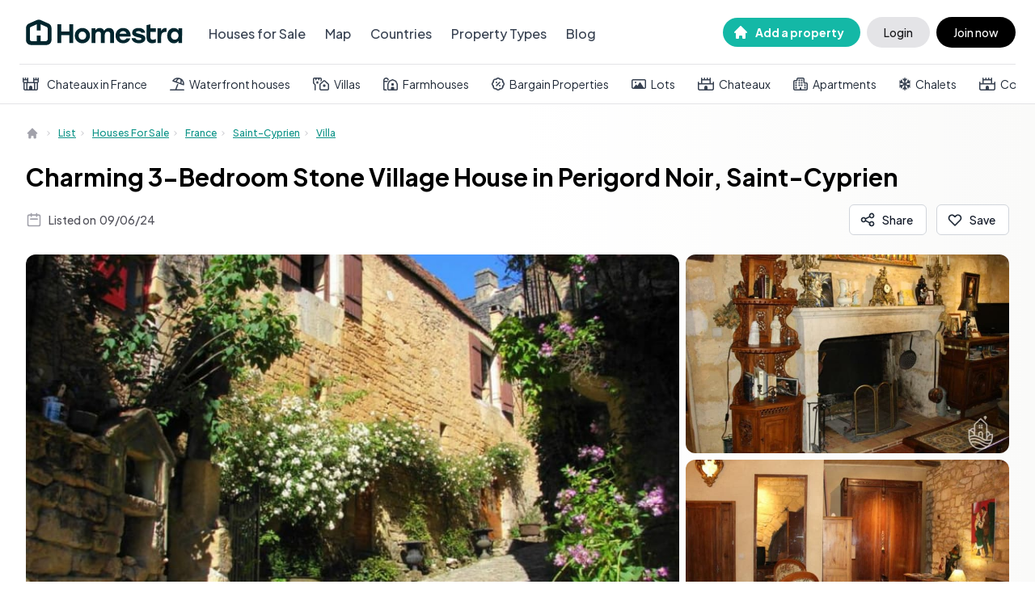

--- FILE ---
content_type: text/html; charset=utf-8
request_url: https://homestra.com/property/charming-3-bedroom-stone-village-house-in-perigord-noir-saint-cyprien/
body_size: 98003
content:
<!DOCTYPE html><html lang="en"><head><meta charSet="utf-8"/><link rel="preload" href="/logo-dark.svg" as="image" fetchpriority="high"/><title>Charming 3-Bedroom Stone Village House in Perigord Noir, Saint-Cyprien - Homestra</title><link rel="canonical" href="https://homestra.com/property/charming-3-bedroom-stone-village-house-in-perigord-noir-saint-cyprien/"/><meta name="viewport" content="width=device-width, initial-scale=1"/><meta name="description" content="Embark on an enchanting journey to your new home nestled in the picturesque village setting of Saint-Cyprien, Aquitaine. This property is a timeless tribute to the rich.."/><meta property="og:type" content="website"/><meta property="og:title" content="Charming 3-Bedroom Stone Village House in Perigord Noir, Saint-Cyprien"/><meta property="og:url" content="https://homestra.com/property/charming-3-bedroom-stone-village-house-in-perigord-noir-saint-cyprien/"/><meta property="og:description" content="Embark on an enchanting journey to your new home nestled in the picturesque village setting of Saint-Cyprien, Aquitaine. This property is a timeless tribute to the rich.."/><meta property="og:image" content="https://homestra.com/api/og?title=Charming%203-Bedroom%20Stone%20Village%20House%20in%20Perigord%20Noir%2C%20Saint-Cyprien&amp;thumbnail=https%3A%2F%2Fstorage.googleapis.com%2Fhomestra-images%2Fproperty-image-76ea163f-63f9-4b60-a783-210d32cb0c21-1717997863.jpg"/><meta property="og:image:secure_url" content="https://homestra.com/api/og?title=Charming%203-Bedroom%20Stone%20Village%20House%20in%20Perigord%20Noir%2C%20Saint-Cyprien&amp;thumbnail=https%3A%2F%2Fstorage.googleapis.com%2Fhomestra-images%2Fproperty-image-76ea163f-63f9-4b60-a783-210d32cb0c21-1717997863.jpg"/><meta property="og:image:type" content="image/png"/><meta property="og:image:width" content="1200"/><meta property="og:image:height" content="630"/><meta property="og:image" content="https://storage.googleapis.com/homestra-images/property-image-76ea163f-63f9-4b60-a783-210d32cb0c21-1717997863.jpg"/><meta property="og:image:type" content="image/png"/><meta property="og:image:secure_url" content="https://storage.googleapis.com/homestra-images/property-image-76ea163f-63f9-4b60-a783-210d32cb0c21-1717997863.jpg"/><meta property="og:image:width" content="300"/><meta property="og:image:height" content="300"/><meta name="theme-color" content="#00252D"/><link rel="apple-touch-icon" sizes="180x180" href="/apple-touch-icon.png"/><link rel="icon" type="image/png" sizes="32x32" href="/favicon-32x32.png"/><link rel="icon" type="image/png" sizes="16x16" href="/favicon-16x16.png"/><link rel="manifest" href="/site.webmanifest"/><link rel="mask-icon" href="/safari-pinned-tab.svg" color="#00252D"/><meta name="msapplication-TileColor" content="#00252D"/><meta property="twitter:card" content="summary_large_image"/><meta property="twitter:image" content="https://homestra.com/api/og?title=Charming%203-Bedroom%20Stone%20Village%20House%20in%20Perigord%20Noir%2C%20Saint-Cyprien&amp;thumbnail=https%3A%2F%2Fstorage.googleapis.com%2Fhomestra-images%2Fproperty-image-76ea163f-63f9-4b60-a783-210d32cb0c21-1717997863.jpg"/><meta property="twitter:url" content="https://homestra.com/property/charming-3-bedroom-stone-village-house-in-perigord-noir-saint-cyprien/"/><meta property="twitter:title" content="Charming 3-Bedroom Stone Village House in Perigord Noir, Saint-Cyprien"/><meta property="twitter:description" content="Embark on an enchanting journey to your new home nestled in the picturesque village setting of Saint-Cyprien, Aquitaine. This property is a timeless tribute to the rich historical .."/><script type="application/ld+json">
        {
          "@context":"http://schema.org/",
          "@type":[
            "House",
            "Product"
          ],
          "url": "https://homestra.com/property/charming-3-bedroom-stone-village-house-in-perigord-noir-saint-cyprien",
          "name": "Saint-Cyprien, Aquitaine, 24220, France",
          "description": "[Homestra] Charming 3-Bedroom Stone Village House in Perigord Noir, Saint-Cyprien",
          "address":{
            "@type":"PostalAddress",
            "streetAddress": "Saint-Cyprien, Aquitaine, 24220, France",
            "addressLocality": "Saint-Cyprien",
            "addressRegion": "Dordogne"
          },
          "numberOfBedrooms": "3",
          "numberOfFullBathrooms": "3",
          "offers":{
            "@type":"Offer",
            "priceCurrency":"EUR",
            "price": "185500"
          },
          "image": "https://storage.googleapis.com/homestra-images/property-image-76ea163f-63f9-4b60-a783-210d32cb0c21-1717997863.jpg",
          "photo":[
            {
              "@type": "ImageObject",
              "contentUrl": "https://storage.googleapis.com/homestra-images/property-image-76ea163f-63f9-4b60-a783-210d32cb0c21-1717997863.jpg"
              }
            ,
            {
              "@type": "ImageObject",
              "contentUrl": "https://storage.googleapis.com/homestra-images/property-image-e27a37a9-86dd-4483-bf60-6f875a0cd5b0-1717997863.jpg"
              }
            ,
            {
              "@type": "ImageObject",
              "contentUrl": "https://storage.googleapis.com/homestra-images/property-image-0ade2702-e390-46be-96be-488465e8191b-1717997863.jpg"
              }
            ,
            {
              "@type": "ImageObject",
              "contentUrl": "https://storage.googleapis.com/homestra-images/property-image-71e81da0-4599-4f7b-89a7-2a31c85b5425-1717997862.jpg"
              }
            ,
            {
              "@type": "ImageObject",
              "contentUrl": "https://storage.googleapis.com/homestra-images/property-image-70005607-b403-4496-aa34-0a1a10ffa86c-1717997862.jpg"
              }
            ,
            {
              "@type": "ImageObject",
              "contentUrl": "https://storage.googleapis.com/homestra-images/property-image-56d52d0c-27ce-4ce9-bc35-3cea17f76ccc-1717997862.jpg"
              }
            ,
            {
              "@type": "ImageObject",
              "contentUrl": "https://storage.googleapis.com/homestra-images/property-image-9eada63c-a45a-42c8-99bb-febba61a31e4-1717997861.jpg"
              }
            ,
            {
              "@type": "ImageObject",
              "contentUrl": "https://storage.googleapis.com/homestra-images/property-image-94a2c35e-bec6-45e3-82d9-9b515e74cc8e-1717997861.jpg"
              }
            ,
            {
              "@type": "ImageObject",
              "contentUrl": "https://storage.googleapis.com/homestra-images/property-image-e2a3cd1e-6191-4559-946f-ba8be9965e62-1717997861.jpg"
              }
            ,
            {
              "@type": "ImageObject",
              "contentUrl": "https://storage.googleapis.com/homestra-images/property-image-9646dcac-810c-490b-807e-fb26eaa5cc4a-1717997860.jpg"
              }
            ,
            {
              "@type": "ImageObject",
              "contentUrl": "https://storage.googleapis.com/homestra-images/property-image-9c458bcb-09a3-4d69-ad14-9bd6f6321f97-1717997860.jpg"
              }
            ,
            {
              "@type": "ImageObject",
              "contentUrl": "https://storage.googleapis.com/homestra-images/property-image-c9af906e-9f33-471c-81ed-95bb5219e0e5-1717997860.jpg"
              }
            ,
            {
              "@type": "ImageObject",
              "contentUrl": "https://storage.googleapis.com/homestra-images/property-image-700abd65-bf3d-4acb-b1cf-af6c1c1f111f-1717997860.jpg"
              }
            ,
            {
              "@type": "ImageObject",
              "contentUrl": "https://storage.googleapis.com/homestra-images/property-image-a40149cb-2379-428b-aec0-7c3509a359bd-1717997861.jpg"
              }
            ,
            {
              "@type": "ImageObject",
              "contentUrl": "https://storage.googleapis.com/homestra-images/property-image-cc560a56-1a2c-40ef-804e-8f6b8c7b8422-1717997862.jpg"
              }
            ],
          "category":""
            }
          </script><link rel="preload" as="image" imageSrcSet="https://homestra.com/cdn-cgi/image/width=828,quality=80/https://storage.googleapis.com/homestra-images/property-image-76ea163f-63f9-4b60-a783-210d32cb0c21-1717997863.jpg 1x, https://homestra.com/cdn-cgi/image/width=1920,quality=80/https://storage.googleapis.com/homestra-images/property-image-76ea163f-63f9-4b60-a783-210d32cb0c21-1717997863.jpg 2x" fetchpriority="high"/><link rel="preload" as="image" imageSrcSet="https://homestra.com/cdn-cgi/image/width=640,quality=75/https://storage.googleapis.com/homestra-images/property-image-e27a37a9-86dd-4483-bf60-6f875a0cd5b0-1717997863.jpg 1x, https://homestra.com/cdn-cgi/image/width=828,quality=75/https://storage.googleapis.com/homestra-images/property-image-e27a37a9-86dd-4483-bf60-6f875a0cd5b0-1717997863.jpg 2x" fetchpriority="high"/><link rel="preload" as="image" imageSrcSet="https://homestra.com/cdn-cgi/image/width=640,quality=75/https://storage.googleapis.com/homestra-images/property-image-0ade2702-e390-46be-96be-488465e8191b-1717997863.jpg 1x, https://homestra.com/cdn-cgi/image/width=828,quality=75/https://storage.googleapis.com/homestra-images/property-image-0ade2702-e390-46be-96be-488465e8191b-1717997863.jpg 2x" fetchpriority="high"/><meta name="next-head-count" content="36"/><link rel="preload" href="/_next/static/media/636a5ac981f94f8b-s.p.woff2" as="font" type="font/woff2" crossorigin="anonymous" data-next-font="size-adjust"/><link rel="preload" href="/_next/static/css/f6e09913c3f5fbe3.css" as="style"/><link rel="stylesheet" href="/_next/static/css/f6e09913c3f5fbe3.css" data-n-g=""/><link rel="preload" href="/_next/static/css/0529898071d550d7.css" as="style"/><link rel="stylesheet" href="/_next/static/css/0529898071d550d7.css" data-n-p=""/><noscript data-n-css=""></noscript><script defer="" nomodule="" src="/_next/static/chunks/polyfills-78c92fac7aa8fdd8.js"></script><script src="/_next/static/chunks/webpack-e8af3e5cba8bd382.js" defer=""></script><script src="/_next/static/chunks/framework-d94b31214b728ca7.js" defer=""></script><script src="/_next/static/chunks/main-6092377fa90b8577.js" defer=""></script><script src="/_next/static/chunks/pages/_app-09a23407389649e5.js" defer=""></script><script src="/_next/static/chunks/3815-13e82f9e3f56fb3d.js" defer=""></script><script src="/_next/static/chunks/4195-19346814390c7bba.js" defer=""></script><script src="/_next/static/chunks/5457-f18425ccc808ad08.js" defer=""></script><script src="/_next/static/chunks/9580-3f7569c6b3b35ced.js" defer=""></script><script src="/_next/static/chunks/pages/property/%5Bslug%5D-2d9587a64cced7dc.js" defer=""></script><script src="/_next/static/5ORUDDUDhrAlBjINOEc7N/_buildManifest.js" defer=""></script><script src="/_next/static/5ORUDDUDhrAlBjINOEc7N/_ssgManifest.js" defer=""></script><style id="__jsx-3021629631">html{font-family:'__Plus_Jakarta_Sans_646807', '__Plus_Jakarta_Sans_Fallback_646807'}</style></head><body class="overflow-x-hidden"><div id="__next"><main class="jsx-3021629631 __variable_646807 font-sans"><style>
    #nprogress {
      pointer-events: none;
    }
    #nprogress .bar {
      background: #14b8a6;
      position: fixed;
      z-index: 9999;
      top: 0;
      left: 0;
      width: 100%;
      height: 3px;
    }
    #nprogress .peg {
      display: block;
      position: absolute;
      right: 0px;
      width: 100px;
      height: 100%;
      box-shadow: 0 0 10px #14b8a6, 0 0 5px #14b8a6;
      opacity: 1;
      -webkit-transform: rotate(3deg) translate(0px, -4px);
      -ms-transform: rotate(3deg) translate(0px, -4px);
      transform: rotate(3deg) translate(0px, -4px);
    }
    #nprogress .spinner {
      display: block;
      position: fixed;
      z-index: 1031;
      top: 15px;
      right: 15px;
    }
    #nprogress .spinner-icon {
      width: 18px;
      height: 18px;
      box-sizing: border-box;
      border: solid 2px transparent;
      border-top-color: #14b8a6;
      border-left-color: #14b8a6;
      border-radius: 50%;
      -webkit-animation: nprogresss-spinner 400ms linear infinite;
      animation: nprogress-spinner 400ms linear infinite;
    }
    .nprogress-custom-parent {
      overflow: hidden;
      position: relative;
    }
    .nprogress-custom-parent #nprogress .spinner,
    .nprogress-custom-parent #nprogress .bar {
      position: absolute;
    }
    @-webkit-keyframes nprogress-spinner {
      0% {
        -webkit-transform: rotate(0deg);
      }
      100% {
        -webkit-transform: rotate(360deg);
      }
    }
    @keyframes nprogress-spinner {
      0% {
        transform: rotate(0deg);
      }
      100% {
        transform: rotate(360deg);
      }
    }
  </style><div class="bg-gradient-to-r from-white via-white to-stone-50 overflow-x-hidden"><nav class=" bg-white top-0 w-full z-20 " data-headlessui-state=""><div class=" border-b border-zinc-200"><div class="max-w-7xl px-4 lg:px-6  mx-auto"><div class="border-b border-zinc-200 px-2 relative flex justify-between h-16 md:h-20 lg:mx-0"><div class="absolute inset-y-0 left-0 flex items-center sm:hidden"><button class="inline-flex items-center justify-center p-0 rounded-md" id="headlessui-disclosure-button-:R2ll6:" type="button" aria-expanded="false" data-headlessui-state=""><span class="sr-only">Open main menu</span><img alt="Homestra logo" fetchpriority="high" width="200" height="60" decoding="async" data-nimg="1" class="h-7 lg:h-9 w-auto" style="color:transparent" src="/logo-dark.svg"/></button></div><div class="flex-1 flex items-center justify-center sm:items-stretch sm:justify-start"><a class="flex-shrink-0 hidden sm:flex items-center" id="navbar-logo" href="/"><img alt="Homestra logo" fetchpriority="high" width="200" height="60" decoding="async" data-nimg="1" class="h-8 lg:h-8 w-auto" style="color:transparent" src="/logo-dark.svg"/></a><span class="h-12 mt-6  ml-1"></span><div class="hidden sm:ml-6 md:flex sm:space-x-4"><a id="for-sale-navbar-link" class="border-transparent  text-gray-700 hover:border-gray-300 hover:text-gray-900 inline-flex items-center px-1 pt-1  text-md font-medium" href="/list/houses-for-sale/">Houses for Sale</a><a id="map-navbar-link" class="border-transparent  text-gray-700 hover:border-gray-300 hover:text-gray-900 inline-flex items-center px-1 pt-1  text-md font-medium" href="/map/">Map</a><a id="all-countries-navbar-link" class="border-transparent  text-gray-700 hover:border-gray-300 hover:text-gray-900 inline-flex items-center px-1 pt-1  text-md font-medium" href="/countries/">Countries</a><a id="property-types-navbar-link" class="border-transparent  text-gray-700 hover:border-gray-300 hover:text-gray-900 inline-flex items-center px-1 pt-1  text-md font-medium" href="/property-types/">Property Types</a><a id="blog-navbar-link" class="border-transparent hidden text-gray-700 hover:border-gray-300 hover:text-gray-900 lg:inline-flex items-center px-1 pt-1  text-md font-medium" href="/blog/">Blog</a></div></div><div class="flex inset-y-0 right-0  items-center -mr-2 sm:static sm:inset-auto sm:ml-6 sm:pr-0"></div></div><div class="flex flex-nowrap space-x-5 mt-2.5 pb-3.5 overflow-x-scroll no-scrollbar"><div class="flex justify-center items-center px-1 pt-1"><svg aria-hidden="true" focusable="false" data-prefix="far" data-icon="fort" class="svg-inline--fa fa-fort text-gray-700" role="img" xmlns="http://www.w3.org/2000/svg" viewBox="0 0 640 512" style="max-width:20px;max-height:20px"><path fill="currentColor" d="M48 112v48c0 8.8 7.2 16 16 16H80h80c8.8 0 16-7.2 16-16V112H136 88 48zm176 48c0 5.5-.7 10.9-2 16H418c-1.3-5.1-2-10.5-2-16V112v-8V64 24c0-13.3 10.7-24 24-24c7.1 0 13.4 3.1 17.8 7.9c3.8 4.3 6.2 9.9 6.2 16.1V64h40V24c0-6.2 2.3-11.8 6.2-16.1C514.6 3.1 520.9 0 528 0s13.4 3.1 17.8 7.9c3.8 4.3 6.2 9.9 6.2 16.1V64h40V24c0-6.2 2.3-11.8 6.2-16.1C602.6 3.1 608.9 0 616 0c13.3 0 24 10.7 24 24V64v40 8 48c0 23.7-12.9 44.4-32 55.4V224 448c0 35.3-28.7 64-64 64H384 256 96c-35.3 0-64-28.7-64-64V224v-8.6C12.9 204.4 0 183.7 0 160V112v-8V64 24C0 10.7 10.7 0 24 0c7.1 0 13.4 3.1 17.8 7.9C45.7 12.2 48 17.8 48 24V64H88V24c0-6.2 2.3-11.8 6.2-16.1C98.6 3.1 104.9 0 112 0s13.4 3.1 17.8 7.9c3.9 4.3 6.2 9.9 6.2 16.1V64h40V24c0-6.2 2.3-11.8 6.2-16.1C186.6 3.1 192.9 0 200 0c13.3 0 24 10.7 24 24V64v40 8 48zM384 464h64V224H192V464h64V384c0-35.3 28.7-64 64-64s64 28.7 64 64v80zm112 0h48c8.8 0 16-7.2 16-16V224H496V464zM96 464h48V224H80V448c0 8.8 7.2 16 16 16zM560 176h16c8.8 0 16-7.2 16-16V112H552 504 464v48c0 8.8 7.2 16 16 16h80z"></path></svg><a id="quick-links-0" class="pl-0 md:pl-1 ml-1.5 text-sm whitespace-nowrap  flex-nowrap border-transparent text-gray-800 hover:border-gray-300 hover:text-gray-700 inline-flex items-center  text-md" href="/list/houses-for-sale/france/?property-type=chateau">Chateaux in France</a></div><div class="flex justify-center items-center px-1 pt-1"><svg aria-hidden="true" focusable="false" data-prefix="far" data-icon="umbrella-beach" class="svg-inline--fa fa-umbrella-beach text-gray-700" role="img" xmlns="http://www.w3.org/2000/svg" viewBox="0 0 576 512" style="max-width:20px;max-height:20px"><path fill="currentColor" d="M399.7 18.8c0 0 0 0 0 0c1.3 .5 2.6 .9 4 1.4c4.1 1.5 8.1 3 12 4.7c0 0 0 0 0 0C519.4 68.6 580.3 173.8 571.4 281.8c-1.6 19.2-21.5 30-39.6 23.4L349.7 239l-45.1-16.4L122.5 156.3c-18.1-6.6-26.4-27.7-15.3-43.4c64.2-90.8 182.8-132 292.6-94zM288.8 54.6c-48 6.4-92.7 29.5-125.8 65.4l68.8 25c14.2-32.9 33.4-63.4 57-90.4zM413.3 211c9.4-32.5 13.2-66.4 11.2-100.2c-1.1-18.2-12-34.2-28.2-41.9c-3-1.2-6-2.4-9-3.5c-1-.4-2-.7-2.9-1c-18.2-5.9-38.3-.9-51.5 13.1c-23.3 24.6-42.2 53.1-55.9 84L413.3 211zm45.2 16.4L524 251.3c-2.2-47-20.3-91.9-51-127.2c.4 35-4.5 69.8-14.5 103.3zM552 464c13.3 0 24 10.7 24 24s-10.7 24-24 24L24 512c-13.3 0-24-10.7-24-24s10.7-24 24-24l192.7 0 76.9-211.4L338.7 269l-71 195L552 464z"></path></svg><a id="quick-links-1" class="ml-1.5 text-sm whitespace-nowrap  flex-nowrap border-transparent text-gray-800 hover:border-gray-300 hover:text-gray-700 inline-flex items-center  text-md" href="/list/houses-for-sale/?features=waterfront">Waterfront houses</a></div><div class="flex justify-center items-center px-1 pt-1"><svg aria-hidden="true" focusable="false" data-prefix="far" data-icon="house-turret" class="svg-inline--fa fa-house-turret text-gray-700" role="img" xmlns="http://www.w3.org/2000/svg" viewBox="0 0 640 512" style="max-width:20px;max-height:20px"><path fill="currentColor" d="M56 48c-4.4 0-8 3.6-8 8V203.8c0 2 .7 3.9 2 5.3l55.9 62.9c3.9 4.4 6.1 10.1 6.1 15.9V488c0 13.3-10.7 24-24 24s-24-10.7-24-24V297.1L14.1 241C5 230.8 0 217.5 0 203.8V56C0 25.1 25.1 0 56 0H296c30.9 0 56 25.1 56 56v68.6l-48 44V56c0-4.4-3.6-8-8-8H256V88c0 13.3-10.7 24-24 24s-24-10.7-24-24V48H144V88c0 13.3-10.7 24-24 24s-24-10.7-24-24V48H56zm120 96c22.1 0 40 17.9 40 40v40c0 8.8-7.2 16-16 16H152c-8.8 0-16-7.2-16-16V184c0-22.1 17.9-40 40-40zm100.8 93l128-117.3c24.5-22.4 62-22.4 86.5 0L619.2 237c13.2 12.1 20.8 29.2 20.8 47.2V448c0 35.3-28.7 64-64 64H320c-35.3 0-64-28.7-64-64V284.2c0-17.9 7.5-35.1 20.8-47.2zM304 284.2V448c0 8.8 7.2 16 16 16H576c8.8 0 16-7.2 16-16V284.2c0-4.5-1.9-8.8-5.2-11.8L458.8 155c-6.1-5.6-15.5-5.6-21.6 0l-128 117.3c-3.3 3-5.2 7.3-5.2 11.8zM400 296c0-13.3 10.7-24 24-24h48c13.3 0 24 10.7 24 24v48c0 13.3-10.7 24-24 24H424c-13.3 0-24-10.7-24-24V296z"></path></svg><a id="quick-links-2" class="ml-1.5 text-sm whitespace-nowrap  flex-nowrap border-transparent text-gray-800 hover:border-gray-300 hover:text-gray-700 inline-flex items-center  text-md" href="/list/houses-for-sale/?property-type=villa">Villas</a></div><div class="flex justify-center items-center px-1 pt-1"><svg aria-hidden="true" focusable="false" data-prefix="far" data-icon="farm" class="svg-inline--fa fa-farm text-gray-700" role="img" xmlns="http://www.w3.org/2000/svg" viewBox="0 0 576 512" style="max-width:20px;max-height:20px"><path fill="currentColor" d="M48 464l0-288H163.3l23.4-50.2c7.2-15.5 19.8-27.9 35.3-35C212.1 39.1 166.6 0 112 0C50.1 0 0 50.1 0 112V464c0 26.5 21.5 48 48 48H148.1c-11-13.3-18.1-29.8-19.8-48H48zM176 128H48V112c0-35.3 28.7-64 64-64s64 28.7 64 64v16zm81.9 34.4L368 114.2l110.1 48.2 49.9 107V456c0 4.4-3.6 8-8 8H432V408c0-22.1-17.9-40-40-40H344c-22.1 0-40 17.9-40 40v56H216c-4.4 0-8-3.6-8-8V269.3l49.9-107zM384 68.8c-10.2-4.5-21.8-4.5-32.1 0L235.9 119.6c-8.9 3.9-16.1 10.9-20.2 19.7L163.8 250.6c-2.5 5.3-3.8 11.1-3.8 16.9V456c0 30.9 25.1 56 56 56H520c30.9 0 56-25.1 56-56V267.5c0-5.8-1.3-11.6-3.8-16.9L520.3 139.3c-4.1-8.8-11.3-15.8-20.2-19.7L384 68.8zM320 248v48c0 13.3 10.7 24 24 24h48c13.3 0 24-10.7 24-24V248c0-13.3-10.7-24-24-24H344c-13.3 0-24 10.7-24 24z"></path></svg><a id="quick-links-3" class="ml-1.5 text-sm whitespace-nowrap  flex-nowrap border-transparent text-gray-800 hover:border-gray-300 hover:text-gray-700 inline-flex items-center  text-md" href="/list/houses-for-sale/?property-type=farmhouse">Farmhouses</a></div><div class="flex justify-center items-center px-1 pt-1"><svg aria-hidden="true" focusable="false" data-prefix="far" data-icon="badge-percent" class="svg-inline--fa fa-badge-percent text-gray-700" role="img" xmlns="http://www.w3.org/2000/svg" viewBox="0 0 512 512" style="max-width:20px;max-height:20px"><path fill="currentColor" d="M200.3 81.5C210.9 61.5 231.9 48 256 48s45.1 13.5 55.7 33.5C317.1 91.7 329 96.6 340 93.2c21.6-6.6 46.1-1.4 63.1 15.7s22.3 41.5 15.7 63.1c-3.4 11 1.5 22.9 11.7 28.2c20 10.6 33.5 31.6 33.5 55.7s-13.5 45.1-33.5 55.7c-10.2 5.4-15.1 17.2-11.7 28.2c6.6 21.6 1.4 46.1-15.7 63.1s-41.5 22.3-63.1 15.7c-11-3.4-22.9 1.5-28.2 11.7c-10.6 20-31.6 33.5-55.7 33.5s-45.1-13.5-55.7-33.5c-5.4-10.2-17.2-15.1-28.2-11.7c-21.6 6.6-46.1 1.4-63.1-15.7S86.6 361.6 93.2 340c3.4-11-1.5-22.9-11.7-28.2C61.5 301.1 48 280.1 48 256s13.5-45.1 33.5-55.7C91.7 194.9 96.6 183 93.2 172c-6.6-21.6-1.4-46.1 15.7-63.1S150.4 86.6 172 93.2c11 3.4 22.9-1.5 28.2-11.7zM256 0c-35.9 0-67.8 17-88.1 43.4c-33-4.3-67.6 6.2-93 31.6s-35.9 60-31.6 93C17 188.2 0 220.1 0 256s17 67.8 43.4 88.1c-4.3 33 6.2 67.6 31.6 93s60 35.9 93 31.6C188.2 495 220.1 512 256 512s67.8-17 88.1-43.4c33 4.3 67.6-6.2 93-31.6s35.9-60 31.6-93C495 323.8 512 291.9 512 256s-17-67.8-43.4-88.1c4.3-33-6.2-67.6-31.6-93s-60-35.9-93-31.6C323.8 17 291.9 0 256 0zM192 224a32 32 0 1 0 0-64 32 32 0 1 0 0 64zm160 96a32 32 0 1 0 -64 0 32 32 0 1 0 64 0zM337 209c9.4-9.4 9.4-24.6 0-33.9s-24.6-9.4-33.9 0L175 303c-9.4 9.4-9.4 24.6 0 33.9s24.6 9.4 33.9 0L337 209z"></path></svg><a id="quick-links-4" class="ml-1.5 text-sm whitespace-nowrap  flex-nowrap border-transparent text-gray-800 hover:border-gray-300 hover:text-gray-700 inline-flex items-center  text-md" href="/list/houses-for-sale/?maximum-price=100000">Bargain Properties</a></div><div class="flex justify-center items-center px-1 pt-1"><svg aria-hidden="true" focusable="false" data-prefix="far" data-icon="image-landscape" class="svg-inline--fa fa-image-landscape text-gray-700" role="img" xmlns="http://www.w3.org/2000/svg" viewBox="0 0 576 512" style="max-width:20px;max-height:20px"><path fill="currentColor" d="M64 112c-8.8 0-16 7.2-16 16V384c0 8.8 7.2 16 16 16H83.8l80.8-110.2c4.5-6.2 11.7-9.8 19.4-9.8s14.8 3.6 19.4 9.8L232.8 330l83.1-127.1c4.4-6.8 12-10.9 20.1-10.9s15.7 4.1 20.1 10.9L485 400h27c8.8 0 16-7.2 16-16V128c0-8.8-7.2-16-16-16H64zM96 448H64c-35.3 0-64-28.7-64-64V128C0 92.7 28.7 64 64 64H512c35.3 0 64 28.7 64 64V384c0 35.3-28.7 64-64 64H472 272 200 96zm64-288a32 32 0 1 1 0 64 32 32 0 1 1 0-64z"></path></svg><a id="quick-links-5" class="ml-1.5 text-sm whitespace-nowrap  flex-nowrap border-transparent text-gray-800 hover:border-gray-300 hover:text-gray-700 inline-flex items-center  text-md" href="/list/houses-for-sale/?property-type=lot">Lots</a></div><div class="flex justify-center items-center px-1 pt-1"><svg aria-hidden="true" focusable="false" data-prefix="far" data-icon="castle" class="svg-inline--fa fa-castle text-gray-700" role="img" xmlns="http://www.w3.org/2000/svg" viewBox="0 0 640 512" style="max-width:20px;max-height:20px"><path fill="currentColor" d="M176 24c0-13.3-10.7-24-24-24s-24 10.7-24 24V224H48V184c0-13.3-10.7-24-24-24s-24 10.7-24 24V440c0 39.8 32.2 72 72 72H568c39.8 0 72-32.2 72-72V184c0-13.3-10.7-24-24-24s-24 10.7-24 24v40H512V24c0-13.3-10.7-24-24-24s-24 10.7-24 24V64H400V24c0-13.3-10.7-24-24-24s-24 10.7-24 24V64H288V24c0-13.3-10.7-24-24-24s-24 10.7-24 24V64H176V24zm0 88H464V224H176V112zM48 272H592V440c0 13.3-10.7 24-24 24H384V384c0-35.3-28.7-64-64-64s-64 28.7-64 64v80H72c-13.3 0-24-10.7-24-24V272z"></path></svg><a id="quick-links-6" class="ml-1.5 text-sm whitespace-nowrap  flex-nowrap border-transparent text-gray-800 hover:border-gray-300 hover:text-gray-700 inline-flex items-center  text-md" href="/list/houses-for-sale/?property-type=chateau">Chateaux</a></div><div class="flex justify-center items-center px-1 pt-1"><svg aria-hidden="true" focusable="false" data-prefix="far" data-icon="apartment" class="svg-inline--fa fa-apartment text-gray-700" role="img" xmlns="http://www.w3.org/2000/svg" viewBox="0 0 576 512" style="max-width:20px;max-height:20px"><path fill="currentColor" d="M176 96V64c0-8.8 7.2-16 16-16H384c8.8 0 16 7.2 16 16V192c0 26.5 21.5 48 48 48h64c8.8 0 16 7.2 16 16V448c0 8.8-7.2 16-16 16H384 352 320V416c0-17.7-14.3-32-32-32s-32 14.3-32 32v48H192 64c-8.8 0-16-7.2-16-16V160c0-8.8 7.2-16 16-16h64c26.5 0 48-21.5 48-48zm16 416h64 64 32 32H512c35.3 0 64-28.7 64-64V256c0-35.3-28.7-64-64-64H496 448V144 64c0-35.3-28.7-64-64-64H192c-35.3 0-64 28.7-64 64V96H80 64C28.7 96 0 124.7 0 160V448c0 35.3 28.7 64 64 64H192zM352 336c8.8 0 16-7.2 16-16V288c0-8.8-7.2-16-16-16H320c-8.8 0-16 7.2-16 16v32c0 8.8 7.2 16 16 16h32zm144 80V384c0-8.8-7.2-16-16-16H448c-8.8 0-16 7.2-16 16v32c0 8.8 7.2 16 16 16h32c8.8 0 16-7.2 16-16zM128 336c8.8 0 16-7.2 16-16V288c0-8.8-7.2-16-16-16H96c-8.8 0-16 7.2-16 16v32c0 8.8 7.2 16 16 16h32zm16 80V384c0-8.8-7.2-16-16-16H96c-8.8 0-16 7.2-16 16v32c0 8.8 7.2 16 16 16h32c8.8 0 16-7.2 16-16zm112-80c8.8 0 16-7.2 16-16V288c0-8.8-7.2-16-16-16H224c-8.8 0-16 7.2-16 16v32c0 8.8 7.2 16 16 16h32zM368 96c0-8.8-7.2-16-16-16H320c-8.8 0-16 7.2-16 16v32c0 8.8 7.2 16 16 16h32c8.8 0 16-7.2 16-16V96zM256 80H224c-8.8 0-16 7.2-16 16v32c0 8.8 7.2 16 16 16h32c8.8 0 16-7.2 16-16V96c0-8.8-7.2-16-16-16zM368 224V192c0-8.8-7.2-16-16-16H320c-8.8 0-16 7.2-16 16v32c0 8.8 7.2 16 16 16h32c8.8 0 16-7.2 16-16zM480 336c8.8 0 16-7.2 16-16V288c0-8.8-7.2-16-16-16H448c-8.8 0-16 7.2-16 16v32c0 8.8 7.2 16 16 16h32zM144 224V192c0-8.8-7.2-16-16-16H96c-8.8 0-16 7.2-16 16v32c0 8.8 7.2 16 16 16h32c8.8 0 16-7.2 16-16zm112 16c8.8 0 16-7.2 16-16V192c0-8.8-7.2-16-16-16H224c-8.8 0-16 7.2-16 16v32c0 8.8 7.2 16 16 16h32z"></path></svg><a id="quick-links-7" class="ml-1.5 text-sm whitespace-nowrap  flex-nowrap border-transparent text-gray-800 hover:border-gray-300 hover:text-gray-700 inline-flex items-center  text-md" href="/list/houses-for-sale/?property-type=apartment">Apartments</a></div><div class="flex justify-center items-center px-1 pt-1"><svg aria-hidden="true" focusable="false" data-prefix="far" data-icon="snowflake" class="svg-inline--fa fa-snowflake text-gray-700" role="img" xmlns="http://www.w3.org/2000/svg" viewBox="0 0 448 512" style="max-width:20px;max-height:20px"><path fill="currentColor" d="M224 0c13.3 0 24 10.7 24 24V70.1l23-23c9.4-9.4 24.6-9.4 33.9 0s9.4 24.6 0 33.9l-57 57v76.5l66.2-38.2 20.9-77.8c3.4-12.8 16.6-20.4 29.4-17s20.4 16.6 17 29.4L373 142.2l37.1-21.4c11.5-6.6 26.2-2.7 32.8 8.8s2.7 26.2-8.8 32.8L397 183.8l31.5 8.4c12.8 3.4 20.4 16.6 17 29.4s-16.6 20.4-29.4 17l-77.8-20.9L272 256l66.2 38.2 77.8-20.9c12.8-3.4 26 4.2 29.4 17s-4.2 26-17 29.4L397 328.2l37.1 21.4c11.5 6.6 15.4 21.3 8.8 32.8s-21.3 15.4-32.8 8.8L373 369.8l8.4 31.5c3.4 12.8-4.2 26-17 29.4s-26-4.2-29.4-17l-20.9-77.8L248 297.6v76.5l57 57c9.4 9.4 9.4 24.6 0 33.9s-24.6 9.4-33.9 0l-23-23V488c0 13.3-10.7 24-24 24s-24-10.7-24-24V441.9l-23 23c-9.4 9.4-24.6 9.4-33.9 0s-9.4-24.6 0-33.9l57-57V297.6l-66.2 38.2-20.9 77.8c-3.4 12.8-16.6 20.4-29.4 17s-20.4-16.6-17-29.4L75 369.8 37.9 391.2c-11.5 6.6-26.2 2.7-32.8-8.8s-2.7-26.2 8.8-32.8L51 328.2l-31.5-8.4c-12.8-3.4-20.4-16.6-17-29.4s16.6-20.4 29.4-17l77.8 20.9L176 256l-66.2-38.2L31.9 238.6c-12.8 3.4-26-4.2-29.4-17s4.2-26 17-29.4L51 183.8 13.9 162.4c-11.5-6.6-15.4-21.3-8.8-32.8s21.3-15.4 32.8-8.8L75 142.2l-8.4-31.5c-3.4-12.8 4.2-26 17-29.4s26 4.2 29.4 17l20.9 77.8L200 214.4V137.9L143 81c-9.4-9.4-9.4-24.6 0-33.9s24.6-9.4 33.9 0l23 23V24c0-13.3 10.7-24 24-24z"></path></svg><a id="quick-links-8" class="ml-1.5 text-sm whitespace-nowrap  flex-nowrap border-transparent text-gray-800 hover:border-gray-300 hover:text-gray-700 inline-flex items-center  text-md" href="/list/houses-for-sale/?property-type=chalet">Chalets</a></div><div class="flex justify-center items-center px-1 pt-1"><svg aria-hidden="true" focusable="false" data-prefix="far" data-icon="castle" class="svg-inline--fa fa-castle text-gray-700" role="img" xmlns="http://www.w3.org/2000/svg" viewBox="0 0 640 512" style="max-width:20px;max-height:20px"><path fill="currentColor" d="M176 24c0-13.3-10.7-24-24-24s-24 10.7-24 24V224H48V184c0-13.3-10.7-24-24-24s-24 10.7-24 24V440c0 39.8 32.2 72 72 72H568c39.8 0 72-32.2 72-72V184c0-13.3-10.7-24-24-24s-24 10.7-24 24v40H512V24c0-13.3-10.7-24-24-24s-24 10.7-24 24V64H400V24c0-13.3-10.7-24-24-24s-24 10.7-24 24V64H288V24c0-13.3-10.7-24-24-24s-24 10.7-24 24V64H176V24zm0 88H464V224H176V112zM48 272H592V440c0 13.3-10.7 24-24 24H384V384c0-35.3-28.7-64-64-64s-64 28.7-64 64v80H72c-13.3 0-24-10.7-24-24V272z"></path></svg><a id="quick-links-9" class="ml-1.5 text-sm whitespace-nowrap  flex-nowrap border-transparent text-gray-800 hover:border-gray-300 hover:text-gray-700 inline-flex items-center  text-md" href="/list/houses-for-sale/?property-type=country_home">Country homes</a></div><div class="flex justify-center items-center px-1 pt-1"><svg aria-hidden="true" focusable="false" data-prefix="far" data-icon="house-water" class="svg-inline--fa fa-house-water text-gray-700" role="img" xmlns="http://www.w3.org/2000/svg" viewBox="0 0 576 512" style="max-width:20px;max-height:20px"><path fill="currentColor" d="M272.5 5.7c9-7.6 22.1-7.6 31.1 0l264 224c10.1 8.6 11.4 23.7 2.8 33.8s-23.7 11.3-33.8 2.8L512 245.5V393c-14.6-8.4-31.9-10.7-48-6.5V204.8L288 55.5 112 204.8V386.5c-16.1-4.1-33.4-1.9-48 6.6V245.5L39.5 266.3c-10.1 8.6-25.3 7.3-33.8-2.8s-7.3-25.3 2.8-33.8l264-224zM256 224v64h64V224H256zm-8-48h80c22.1 0 40 17.9 40 40v80c0 22.1-17.9 40-40 40H248c-22.1 0-40-17.9-40-40V216c0-22.1 17.9-40 40-40zM111.9 430.1c21.5 18.6 51.2 33.9 80 33.9s58.5-15.3 80-33.9c9.1-8.1 22.8-8.1 31.9 0c21.6 18.6 51.2 33.9 80 33.9s58.5-15.3 80-33.9c9.1-8.1 22.8-8.1 31.9 0c16.9 15.1 39.3 26.8 61.3 31.8c12.9 2.9 21.1 15.7 18.2 28.7s-15.7 21.1-28.7 18.2c-28.7-6.4-52.3-20.5-66.7-30.4c-28.1 19.5-61.4 33.8-96 33.8s-67.9-14.3-96-33.8c-28.1 19.5-61.4 33.8-96 33.8s-67.9-14.3-96-33.8c-14.4 10-38 24-66.7 30.4c-12.9 2.9-25.8-5.2-28.7-18.2s5.2-25.8 18.2-28.7c22.2-5 44-16.8 61.2-31.7c9.1-8.1 22.8-8.1 31.9 0z"></path></svg><a id="quick-links-10" class="ml-1.5 text-sm whitespace-nowrap  flex-nowrap border-transparent text-gray-800 hover:border-gray-300 hover:text-gray-700 inline-flex items-center  text-md" href="/list/houses-for-sale/spain/?features=waterfront">Waterfront in Spain</a></div><div class="flex justify-center items-center px-1 pt-1"><svg aria-hidden="true" focusable="false" data-prefix="far" data-icon="coin-vertical" class="svg-inline--fa fa-coin-vertical text-gray-700" role="img" xmlns="http://www.w3.org/2000/svg" viewBox="0 0 384 512" style="max-width:20px;max-height:20px"><path fill="currentColor" d="M204 413.5c-22.2 39.4-45.3 50.5-60 50.5s-37.8-11.1-60-50.5C62.7 375.6 48 320 48 256s14.7-119.6 36-157.5C106.2 59.1 129.3 48 144 48s37.8 11.1 60 50.5c21.3 37.9 36 93.5 36 157.5s-14.7 119.6-36 157.5zM0 256C0 397.4 64.5 512 144 512h48 64c70.7 0 128-114.6 128-256S326.7 0 256 0H192 144C64.5 0 0 114.6 0 256zm286.3 40c1.2-13 1.7-26.4 1.7-40s-.6-27-1.7-40h48c1.1 12.9 1.7 26.3 1.7 40s-.6 27.1-1.7 40h-48zm-4 32h48.1c-3.9 23.7-9.6 45.3-16.6 64H266c7-19.7 12.5-41.2 16.2-64zM228 464c9.1-11.6 17.4-25 24.7-40h46.5c-18.9 33.8-36.3 40-43.1 40H228zM330.3 184H282.2c-3.8-22.8-9.2-44.3-16.2-64h47.7c7 18.7 12.7 40.3 16.6 64zM299.1 88H252.7C245.3 73 237 59.6 228 48h28c6.8 0 24.2 6.2 43.1 40zM120 256c0-40.2 5.2-75.7 12.9-100.3c3.7-11.8 7.7-19.9 11.1-24.7c3.4 4.8 7.3 12.9 11.1 24.7c7.8 24.6 12.9 60 12.9 100.3s-5.2 75.7-12.9 100.3c-3.7 11.8-7.7 19.9-11.1 24.7c-3.4-4.8-7.3-12.9-11.1-24.7c-7.8-24.6-12.9-60-12.9-100.3zm27.4-128.8a.2 .2 0 1 0 .1 .4 .2 .2 0 1 0 -.1-.4zm-6.6 .1a.2 .2 0 1 0 -.5 .1 .2 .2 0 1 0 .5-.1zm-.2 257.4a.2 .2 0 1 0 -.1-.4 .2 .2 0 1 0 .1 .4zm6.6-.1a.2 .2 0 1 0 .5-.1 .2 .2 0 1 0 -.5 .1zM144 80c-17.7 0-30.3 11.3-37.9 21.6c-8 10.7-14.2 24.6-18.9 39.7C77.6 171.7 72 212.3 72 256s5.6 84.3 15.2 114.7c4.8 15.1 10.9 29 18.9 39.7c7.7 10.3 20.2 21.6 37.9 21.6s30.3-11.3 37.9-21.6c8-10.7 14.2-24.6 18.9-39.7c9.6-30.4 15.2-71 15.2-114.7s-5.6-84.3-15.2-114.7c-4.8-15.1-10.9-29-18.9-39.7C174.3 91.3 161.7 80 144 80z"></path></svg><a id="quick-links-11" class="ml-1.5 text-sm whitespace-nowrap  flex-nowrap border-transparent text-gray-800 hover:border-gray-300 hover:text-gray-700 inline-flex items-center  text-md" href="/list/houses-for-sale/?property-type=lot&amp;maximum-price=50000">Cheap lots for sale</a></div><div class="flex justify-center items-center px-1 pt-1"><svg aria-hidden="true" focusable="false" data-prefix="far" data-icon="house-chimney-window" class="svg-inline--fa fa-house-chimney-window text-gray-700" role="img" xmlns="http://www.w3.org/2000/svg" viewBox="0 0 576 512" style="max-width:20px;max-height:20px"><path fill="currentColor" d="M303.5 5.7c-9-7.6-22.1-7.6-31.1 0l-264 224c-10.1 8.6-11.3 23.7-2.8 33.8s23.7 11.3 33.8 2.8L64 245.5V432c0 44.2 35.8 80 80 80H432c44.2 0 80-35.8 80-80V245.5l24.5 20.8c10.1 8.6 25.3 7.3 33.8-2.8s7.3-25.3-2.8-33.8L512 182.6V56c0-13.3-10.7-24-24-24s-24 10.7-24 24v85.9L303.5 5.7zM464 204.8V432c0 17.7-14.3 32-32 32H144c-17.7 0-32-14.3-32-32V204.8L288 55.5 464 204.8zM256 288V224h64v64H256zm-48-72v80c0 22.1 17.9 40 40 40h80c22.1 0 40-17.9 40-40V216c0-22.1-17.9-40-40-40H248c-22.1 0-40 17.9-40 40z"></path></svg><a id="quick-links-12" class="ml-1.5 text-sm whitespace-nowrap  flex-nowrap border-transparent text-gray-800 hover:border-gray-300 hover:text-gray-700 inline-flex items-center  text-md" href="/list/houses-for-sale/?property-type=tiny_house">Tiny houses</a></div><div class="flex justify-center items-center px-1 pt-1"><svg aria-hidden="true" focusable="false" data-prefix="far" data-icon="building" class="svg-inline--fa fa-building text-gray-700" role="img" xmlns="http://www.w3.org/2000/svg" viewBox="0 0 384 512" style="max-width:20px;max-height:20px"><path fill="currentColor" d="M64 48c-8.8 0-16 7.2-16 16V448c0 8.8 7.2 16 16 16h80V400c0-26.5 21.5-48 48-48s48 21.5 48 48v64h80c8.8 0 16-7.2 16-16V64c0-8.8-7.2-16-16-16H64zM0 64C0 28.7 28.7 0 64 0H320c35.3 0 64 28.7 64 64V448c0 35.3-28.7 64-64 64H64c-35.3 0-64-28.7-64-64V64zm88 40c0-8.8 7.2-16 16-16h48c8.8 0 16 7.2 16 16v48c0 8.8-7.2 16-16 16H104c-8.8 0-16-7.2-16-16V104zM232 88h48c8.8 0 16 7.2 16 16v48c0 8.8-7.2 16-16 16H232c-8.8 0-16-7.2-16-16V104c0-8.8 7.2-16 16-16zM88 232c0-8.8 7.2-16 16-16h48c8.8 0 16 7.2 16 16v48c0 8.8-7.2 16-16 16H104c-8.8 0-16-7.2-16-16V232zm144-16h48c8.8 0 16 7.2 16 16v48c0 8.8-7.2 16-16 16H232c-8.8 0-16-7.2-16-16V232c0-8.8 7.2-16 16-16z"></path></svg><a id="quick-links-13" class="ml-1.5 text-sm whitespace-nowrap  flex-nowrap border-transparent text-gray-800 hover:border-gray-300 hover:text-gray-700 inline-flex items-center  text-md" href="/list/houses-for-sale/?property-type=penthouse">Penthouses</a></div></div></div></div></nav><div class="min-h-screen"><main><div class="relative max-w-7xl mx-auto px-3 md:px-8 mb-10 md:mb-7"><div class="mt-6 lg:mt-7 lg:pb-1"><nav class="flex overflow-x-scroll no-scrollbar" aria-label="Breadcrumb"><ol class="inline-flex items-center space-x-1 md:space-x-1"><li class="inline-flex items-center"><a aria-label="homepage" class="inline-flex items-center text-xs  font-medium text-zinc-700 hover:text-zinc-800" href="/"><svg xmlns="http://www.w3.org/2000/svg" viewBox="0 0 20 20" fill="currentColor" aria-hidden="true" style="max-width:20px;max-height:20px" class="text-zinc-400 h-4 w-4 mr-1"><path d="M10.707 2.293a1 1 0 00-1.414 0l-7 7a1 1 0 001.414 1.414L4 10.414V17a1 1 0 001 1h2a1 1 0 001-1v-2a1 1 0 011-1h2a1 1 0 011 1v2a1 1 0 001 1h2a1 1 0 001-1v-6.586l.293.293a1 1 0 001.414-1.414l-7-7z"></path></svg></a></li><li><div class="flex items-center whitespace-nowrap flex-nowrap"><span class="text-zinc-400 text-xs"><svg xmlns="http://www.w3.org/2000/svg" fill="none" viewBox="0 0 24 24" stroke-width="2" stroke="currentColor" aria-hidden="true" style="max-width:20px;max-height:20px" class="text-zinc-400 w-2 h-2"><path stroke-linecap="round" stroke-linejoin="round" d="M9 5l7 7-7 7"></path></svg></span><a class="ml-1 text-xs underline font-medium text-teal-600 hover:text-teal-500 md:ml-2 capitalize" href="/list/">List</a></div></li><li><div class="flex items-center whitespace-nowrap flex-nowrap"><span class="text-zinc-400 text-xs"><svg xmlns="http://www.w3.org/2000/svg" fill="none" viewBox="0 0 24 24" stroke-width="2" stroke="currentColor" aria-hidden="true" style="max-width:20px;max-height:20px" class="text-zinc-400 w-2 h-2"><path stroke-linecap="round" stroke-linejoin="round" d="M9 5l7 7-7 7"></path></svg></span><a class="ml-1 text-xs underline font-medium text-teal-600 hover:text-teal-500 md:ml-2 capitalize" href="/list/houses-for-sale/">Houses for sale</a></div></li><li><div class="flex items-center whitespace-nowrap flex-nowrap"><span class="text-zinc-400 text-xs"><svg xmlns="http://www.w3.org/2000/svg" fill="none" viewBox="0 0 24 24" stroke-width="2" stroke="currentColor" aria-hidden="true" style="max-width:20px;max-height:20px" class="text-zinc-400 w-2 h-2"><path stroke-linecap="round" stroke-linejoin="round" d="M9 5l7 7-7 7"></path></svg></span><a class="ml-1 text-xs underline font-medium text-teal-600 hover:text-teal-500 md:ml-2 capitalize" href="/list/houses-for-sale/france/">France</a></div></li><li><div class="flex items-center whitespace-nowrap flex-nowrap"><span class="text-zinc-400 text-xs"><svg xmlns="http://www.w3.org/2000/svg" fill="none" viewBox="0 0 24 24" stroke-width="2" stroke="currentColor" aria-hidden="true" style="max-width:20px;max-height:20px" class="text-zinc-400 w-2 h-2"><path stroke-linecap="round" stroke-linejoin="round" d="M9 5l7 7-7 7"></path></svg></span><a class="ml-1 text-xs underline font-medium text-teal-600 hover:text-teal-500 md:ml-2 capitalize" href="/list/houses-for-sale/france/saint-cyprien/">Saint-Cyprien</a></div></li><li><div class="flex items-center whitespace-nowrap flex-nowrap"><span class="text-zinc-400 text-xs"><svg xmlns="http://www.w3.org/2000/svg" fill="none" viewBox="0 0 24 24" stroke-width="2" stroke="currentColor" aria-hidden="true" style="max-width:20px;max-height:20px" class="text-zinc-400 w-2 h-2"><path stroke-linecap="round" stroke-linejoin="round" d="M9 5l7 7-7 7"></path></svg></span><a class="ml-1 text-xs underline font-medium text-teal-600 hover:text-teal-500 md:ml-2 capitalize" href="/list/houses-for-sale/france/saint-cyprien/?property-type=villa">Villa</a></div></li></ol></nav></div><div class="py-6 mt-0"><h1 class="text-2xl md:text-3xl font-bold ">Charming 3-Bedroom Stone Village House in Perigord Noir, Saint-Cyprien</h1><div class="mt-4 flex w-full flex-row flex-wrap justify-between items-center"><div class="flex items-center space-x-1 md:space-x-4"><div class="flex items-center space-x-1 md:space-x-2"><svg xmlns="http://www.w3.org/2000/svg" fill="none" viewBox="0 0 24 24" stroke-width="2" stroke="currentColor" aria-hidden="true" class="h-5 w-5 text-zinc-400"><path stroke-linecap="round" stroke-linejoin="round" d="M8 7V3m8 4V3m-9 8h10M5 21h14a2 2 0 002-2V7a2 2 0 00-2-2H5a2 2 0 00-2 2v12a2 2 0 002 2z"></path></svg><span class="text-zinc-600 text-sm font-medium flex"><span class=" mr-1">Listed on<!-- --> </span><time dateTime="2020-12-02">09/06/24</time></span></div></div><div class="flex space-x-1 md:space-x-3"><button type="button" class="inline-flex justify-center px-3 md:px-4 py-2 border border-gray-300  text-sm font-medium rounded-md text-gray-900 bg-white hover:bg-gray-50 focus:outline-none focus:ring-2 focus:ring-offset-2 focus:ring-black"><svg xmlns="http://www.w3.org/2000/svg" fill="none" viewBox="0 0 24 24" stroke-width="2" stroke="currentColor" aria-hidden="true" class="-ml-1 mr-2 h-5 w-5 text-gray-800"><path stroke-linecap="round" stroke-linejoin="round" d="M8.684 13.342C8.886 12.938 9 12.482 9 12c0-.482-.114-.938-.316-1.342m0 2.684a3 3 0 110-2.684m0 2.684l6.632 3.316m-6.632-6l6.632-3.316m0 0a3 3 0 105.367-2.684 3 3 0 00-5.367 2.684zm0 9.316a3 3 0 105.368 2.684 3 3 0 00-5.368-2.684z"></path></svg><span>Share</span></button><button type="button" class="inline-flex justify-center px-3 md:px-4 py-2 border border-gray-300  text-sm font-medium rounded-md text-gray-900 bg-white hover:bg-gray-50 focus:outline-none focus:ring-2 focus:ring-offset-2 focus:ring-black"><svg xmlns="http://www.w3.org/2000/svg" fill="none" viewBox="0 0 24 24" stroke-width="2" stroke="currentColor" aria-hidden="true" class="-ml-1 mr-2 h-5 w-5 text-gray-800"><path stroke-linecap="round" stroke-linejoin="round" d="M4.318 6.318a4.5 4.5 0 000 6.364L12 20.364l7.682-7.682a4.5 4.5 0 00-6.364-6.364L12 7.636l-1.318-1.318a4.5 4.5 0 00-6.364 0z"></path></svg><span>Save</span></button></div></div></div><div class="relative col-start-1 row-start-1 flex sm:col-start-2 row-span-1 sm:row-span-3 h-56 md:h-[500px]"><div class="absolute top-3 left-3 z-10"></div><div class="w-full grid grid-cols-1 md:grid-cols-3 md:grid-rows-2 md:gap-2 h-full"><div class="relative col-span-2 row-span-2 cursor-pointer"><img alt="https://storage.googleapis.com/homestra-images/property-image-76ea163f-63f9-4b60-a783-210d32cb0c21-1717997863.jpg" fetchpriority="high" width="800" height="800" decoding="async" data-nimg="1" class="absolute inset-0 w-full h-full object-cover bg-gray-100 rounded-xl" style="color:transparent" srcSet="https://homestra.com/cdn-cgi/image/width=828,quality=80/https://storage.googleapis.com/homestra-images/property-image-76ea163f-63f9-4b60-a783-210d32cb0c21-1717997863.jpg 1x, https://homestra.com/cdn-cgi/image/width=1920,quality=80/https://storage.googleapis.com/homestra-images/property-image-76ea163f-63f9-4b60-a783-210d32cb0c21-1717997863.jpg 2x" src="https://homestra.com/cdn-cgi/image/width=1920,quality=80/https://storage.googleapis.com/homestra-images/property-image-76ea163f-63f9-4b60-a783-210d32cb0c21-1717997863.jpg"/></div><div class="relative hidden md:block cursor-pointer"><img alt="https://storage.googleapis.com/homestra-images/property-image-e27a37a9-86dd-4483-bf60-6f875a0cd5b0-1717997863.jpg" fetchpriority="high" width="400" height="400" decoding="async" data-nimg="1" class="absolute inset-0 w-full h-full object-cover bg-gray-100 rounded-xl" style="color:transparent" srcSet="https://homestra.com/cdn-cgi/image/width=640,quality=75/https://storage.googleapis.com/homestra-images/property-image-e27a37a9-86dd-4483-bf60-6f875a0cd5b0-1717997863.jpg 1x, https://homestra.com/cdn-cgi/image/width=828,quality=75/https://storage.googleapis.com/homestra-images/property-image-e27a37a9-86dd-4483-bf60-6f875a0cd5b0-1717997863.jpg 2x" src="https://homestra.com/cdn-cgi/image/width=828,quality=75/https://storage.googleapis.com/homestra-images/property-image-e27a37a9-86dd-4483-bf60-6f875a0cd5b0-1717997863.jpg"/></div><div class="relative hidden md:block cursor-pointer"><img alt="https://storage.googleapis.com/homestra-images/property-image-0ade2702-e390-46be-96be-488465e8191b-1717997863.jpg" fetchpriority="high" width="400" height="400" decoding="async" data-nimg="1" class="absolute inset-0 w-full h-full object-cover bg-gray-100 rounded-xl" style="color:transparent" srcSet="https://homestra.com/cdn-cgi/image/width=640,quality=75/https://storage.googleapis.com/homestra-images/property-image-0ade2702-e390-46be-96be-488465e8191b-1717997863.jpg 1x, https://homestra.com/cdn-cgi/image/width=828,quality=75/https://storage.googleapis.com/homestra-images/property-image-0ade2702-e390-46be-96be-488465e8191b-1717997863.jpg 2x" src="https://homestra.com/cdn-cgi/image/width=828,quality=75/https://storage.googleapis.com/homestra-images/property-image-0ade2702-e390-46be-96be-488465e8191b-1717997863.jpg"/></div><div class="absolute bottom-3 md:bottom-6 right-4 md:right-4"><button type="button" class="inline-flex justify-center px-4 py-2 border border-gray-300 shadow-sm text-sm font-medium rounded-md text-gray-700 bg-white hover:bg-gray-50 focus:outline-none focus:ring-2 focus:ring-offset-2 focus:ring-black"><svg xmlns="http://www.w3.org/2000/svg" viewBox="0 0 20 20" fill="currentColor" aria-hidden="true" class="ml-0 mr-0 lg:-ml-1 lg:mr-2 h-5 w-5 text-gray-400"><path fill-rule="evenodd" d="M4 5a2 2 0 00-2 2v8a2 2 0 002 2h12a2 2 0 002-2V7a2 2 0 00-2-2h-1.586a1 1 0 01-.707-.293l-1.121-1.121A2 2 0 0011.172 3H8.828a2 2 0 00-1.414.586L6.293 4.707A1 1 0 015.586 5H4zm6 9a3 3 0 100-6 3 3 0 000 6z" clip-rule="evenodd"></path></svg><span class="">view all <!-- -->15<!-- --> photos</span></button></div></div></div></div><div class="flex-1"><div class="py-8 xl:pb-5 pt-0"><div class="mx-auto px-3 md:px-8 lg:px-8 xl:max-w-7xl xl:grid xl:grid-cols-3"><div class="xl:col-span-2 xl:pr-8"><div class="flex items-center justify-between md:space-x-4 xl:border-b xl:pb-5"><div><h2 class="font-bold text-lg lg:text-xl line-clamp-1 text-gray-900 flex flex-row capitalize">Saint-Cyprien, Aquitaine, 24220, France<!-- -->, <!-- -->Saint-Cyprien<!-- --> (<!-- -->France<!-- -->)</h2><p class="text-xs lg:text-sm text-gray-600">3<!-- --> <!-- -->Bedrooms<!-- --> ·<!-- --> <!-- -->3<!-- --> <!-- -->Bathrooms<!-- --> ·<!-- --> <!-- -->150<!-- -->m² <!-- -->Floor area</p></div><div><p class="mt-2 text-2xl font-bold text-black text-end bg-stone-100 px-4 rounded-lg py-2 flex items-center">€185,500<!-- --> </p></div></div><div class="mt-6 max-w-5xl mx-auto xl:border-b pb-6"><div class="grid grid-cols-2 gap-x-4 gap-y-4 sm:grid-cols-4"><div class="rounded-lg bg-white border border-gray-300 px-3 py-4 flex items-center"><svg aria-hidden="true" focusable="false" data-prefix="far" data-icon="house" class="svg-inline--fa fa-house fa-lg text-gray-900 w-10 h-10 mr-1" role="img" xmlns="http://www.w3.org/2000/svg" viewBox="0 0 576 512" style="max-width:20px;max-height:20px"><path fill="currentColor" d="M272.5 5.7c9-7.6 22.1-7.6 31.1 0l264 224c10.1 8.6 11.4 23.7 2.8 33.8s-23.7 11.3-33.8 2.8L512 245.5V432c0 44.2-35.8 80-80 80H144c-44.2 0-80-35.8-80-80V245.5L39.5 266.3c-10.1 8.6-25.3 7.3-33.8-2.8s-7.3-25.3 2.8-33.8l264-224zM288 55.5L112 204.8V432c0 17.7 14.3 32 32 32h48V312c0-22.1 17.9-40 40-40H344c22.1 0 40 17.9 40 40V464h48c17.7 0 32-14.3 32-32V204.8L288 55.5zM240 464h96V320H240V464z"></path></svg> <p class="text-gray-800 font-medium ml-2">Villa</p></div><div class="rounded-lg bg-white border border-gray-300 px-3 py-4 flex items-center"><svg aria-hidden="true" focusable="false" data-prefix="far" data-icon="square-parking" class="svg-inline--fa fa-square-parking fa-lg text-gray-900 w-10 h-10 mr-1" role="img" xmlns="http://www.w3.org/2000/svg" viewBox="0 0 448 512" style="max-width:20px;max-height:20px"><path fill="currentColor" d="M64 80c-8.8 0-16 7.2-16 16V416c0 8.8 7.2 16 16 16H384c8.8 0 16-7.2 16-16V96c0-8.8-7.2-16-16-16H64zM0 96C0 60.7 28.7 32 64 32H384c35.3 0 64 28.7 64 64V416c0 35.3-28.7 64-64 64H64c-35.3 0-64-28.7-64-64V96zM184 272h64c26.5 0 48-21.5 48-48s-21.5-48-48-48H184v96zm64 48H184v40c0 13.3-10.7 24-24 24s-24-10.7-24-24V296 160c0-17.7 14.3-32 32-32h80c53 0 96 43 96 96s-43 96-96 96z"></path></svg> <p class="text-gray-800 font-medium ml-2">No parking</p></div><div class="rounded-lg bg-white border border-gray-300 px-3 py-4 flex items-center"><svg aria-hidden="true" focusable="false" data-prefix="far" data-icon="bed-front" class="svg-inline--fa fa-bed-front fa-lg text-gray-900 w-10 h-10 mr-1" role="img" xmlns="http://www.w3.org/2000/svg" viewBox="0 0 512 512" style="max-width:20px;max-height:20px"><path fill="currentColor" d="M32 80V205.8c14.5-7.7 30.8-12.4 48-13.6l0-.3V160c0-17.7 14.3-32 32-32h96c17.7 0 32 14.3 32 32v32h32V160c0-17.7 14.3-32 32-32h96c17.7 0 32 14.3 32 32v32l0 .3c17.2 1.1 33.5 5.9 48 13.6V80c0-26.5-21.5-48-48-48H80C53.5 32 32 53.5 32 80zM88 224c-48.6 0-88 39.4-88 88v80 64c0 13.3 10.7 24 24 24s24-10.7 24-24V416H464v40c0 13.3 10.7 24 24 24s24-10.7 24-24V392 312c0-48.6-39.4-88-88-88H88zM464 368H48V312c0-22.1 17.9-40 40-40H424c22.1 0 40 17.9 40 40v56z"></path></svg> <p class="text-gray-800 font-medium ml-2">3 Bedrooms</p></div><div class="rounded-lg bg-white border border-gray-300 px-3 py-4 flex items-center"><svg aria-hidden="true" focusable="false" data-prefix="far" data-icon="bath" class="svg-inline--fa fa-bath fa-lg text-gray-900 w-10 h-10 mr-1" role="img" xmlns="http://www.w3.org/2000/svg" viewBox="0 0 512 512" style="max-width:20px;max-height:20px"><path fill="currentColor" d="M101.3 48C89.5 48 80 57.5 80 69.3V256H432h48 8c13.3 0 24 10.7 24 24s-10.7 24-24 24h-8H432 80 32 24c-13.3 0-24-10.7-24-24s10.7-24 24-24h8V69.3C32 31 63 0 101.3 0c18.4 0 36 7.3 49 20.3l4.8 4.8c11.1-5.8 23.7-9.1 37-9.1c23.9 0 45.4 10.5 60.1 27.2c9.2-5.3 21.1-4 28.9 3.9c9.4 9.4 9.4 24.6 0 33.9L177 185c-9.4 9.4-24.6 9.4-33.9 0c-7.8-7.8-9.1-19.7-3.9-28.9C122.5 141.4 112 119.9 112 96c0-13.4 3.3-25.9 9.1-37l-4.8-4.8c-4-4-9.4-6.2-15-6.2zM32 336H80v32c0 26.5 21.5 48 48 48H384c26.5 0 48-21.5 48-48V336h48v32c0 28.4-12.4 54-32 71.6V488c0 13.3-10.7 24-24 24s-24-10.7-24-24V462.7c-5.2 .9-10.5 1.3-16 1.3H128c-5.5 0-10.8-.5-16-1.3V488c0 13.3-10.7 24-24 24s-24-10.7-24-24V439.6C44.4 422 32 396.4 32 368V336zM192 64c-17.7 0-32 14.3-32 32c0 10.4 4.9 19.6 12.6 25.5l44.8-44.8C211.6 68.9 202.4 64 192 64z"></path></svg> <p class="text-gray-800 font-medium ml-2">3 Bathrooms</p></div><div class="rounded-lg bg-white border border-gray-300 px-3 py-4 flex items-center"><svg aria-hidden="true" focusable="false" data-prefix="far" data-icon="ruler-combined" class="svg-inline--fa fa-ruler-combined fa-lg text-gray-900 w-10 h-10 mr-1" role="img" xmlns="http://www.w3.org/2000/svg" viewBox="0 0 512 512" style="max-width:20px;max-height:20px"><path fill="currentColor" d="M192 288V272 224l-64 0c-8.8 0-16-7.2-16-16s7.2-16 16-16h64V128l-64 0c-8.8 0-16-7.2-16-16s7.2-16 16-16l64 0 0-32c0-8.8-7.2-16-16-16L64 48c-8.8 0-16 7.2-16 16l0 272 0 112c0 .6 0 1.2 .1 1.7c.8 8 7.7 14.3 15.9 14.3H176l272 0c8.8 0 16-7.2 16-16l0-112c0-8.8-7.2-16-16-16H416v64c0 8.8-7.2 16-16 16s-16-7.2-16-16V320H320v64c0 8.8-7.2 16-16 16s-16-7.2-16-16V320H240 224v64c0 8.8-7.2 16-16 16s-16-7.2-16-16V320H128c-8.8 0-16-7.2-16-16s7.2-16 16-16h64zm96-16H448c35.3 0 64 28.7 64 64V448c0 35.3-28.7 64-64 64l-272 0H64C30.9 512 3.6 486.8 .3 454.5c-.2-2.2-.3-4.3-.3-6.5V336 64C0 28.7 28.7 0 64 0H176c35.3 0 64 28.7 64 64l0 160 0 48h48z"></path></svg> <p class="text-gray-800 font-medium ml-2">150m²</p></div><div class="rounded-lg bg-white border border-gray-300 px-3 py-4 flex items-center"><svg aria-hidden="true" focusable="false" data-prefix="far" data-icon="house-tree" class="svg-inline--fa fa-house-tree fa-lg text-gray-900 w-10 h-10 mr-1" role="img" xmlns="http://www.w3.org/2000/svg" viewBox="0 0 640 512" style="max-width:20px;max-height:20px"><path fill="currentColor" d="M417.4 7.5C412.9 2.7 406.6 0 400 0s-12.9 2.7-17.4 7.5l-103.5 109 35.4 32.4 85.5-90L496.1 160H448c-9.6 0-18.2 5.7-22 14.5s-2 19 4.6 26L528.3 304H480c-9.4 0-17.9 5.4-21.8 13.9s-2.6 18.5 3.5 25.6L564.1 464H416c0 18-6 34.6-16 48H616c9.4 0 17.9-5.4 21.8-13.9s2.6-18.5-3.5-25.6L531.9 352H584c9.6 0 18.2-5.7 22-14.5s2-19-4.6-26L503.7 208H552c9.6 0 18.3-5.7 22.1-14.5s2-19-4.7-26l-152-160zM20.8 237C7.5 249.1 0 266.2 0 284.2V448c0 35.3 28.7 64 64 64H320c35.3 0 64-28.7 64-64V284.2c0-17.9-7.5-35.1-20.8-47.2l-128-117.3c-24.5-22.4-62-22.4-86.5 0L20.8 237zM48 284.2c0-4.5 1.9-8.8 5.2-11.8L181.2 155c6.1-5.6 15.5-5.6 21.6 0l128 117.3c3.3 3 5.2 7.3 5.2 11.8V448c0 8.8-7.2 16-16 16H64c-8.8 0-16-7.2-16-16V284.2zM144 296v48c0 13.3 10.7 24 24 24h48c13.3 0 24-10.7 24-24V296c0-13.3-10.7-24-24-24H168c-13.3 0-24 10.7-24 24z"></path></svg> <p class="text-gray-800 font-medium ml-2">No garden</p></div><div class="rounded-lg bg-white border border-gray-300 px-3 py-4 flex items-center"><svg aria-hidden="true" focusable="false" data-prefix="far" data-icon="water-ladder" class="svg-inline--fa fa-water-ladder fa-lg text-gray-900 w-10 h-10 mr-1" role="img" xmlns="http://www.w3.org/2000/svg" viewBox="0 0 576 512" style="max-width:20px;max-height:20px"><path fill="currentColor" d="M128 128c0-53 43-96 96-96s96 43 96 96v8c0 13.3-10.7 24-24 24s-24-10.7-24-24v-8c0-26.5-21.5-48-48-48s-48 21.5-48 48v96.2H384V128c0-53 43-96 96-96s96 43 96 96v8c0 13.3-10.7 24-24 24s-24-10.7-24-24v-8c0-26.5-21.5-48-48-48s-48 21.5-48 48V248.2 371c-15.5 8.4-32.8 13.5-48 13.5h0V272.2H176V382.8c-14.7-2.9-30-9.6-43.1-18.7c-1.6-1.1-3.2-2.2-4.9-3.1V248.2 128zM111.9 398.1c21.5 18.6 51.2 33.9 80 33.9s58.5-15.3 80-33.9c9.1-8.1 22.8-8.1 31.9 0c21.6 18.6 51.2 33.9 80 33.9s58.5-15.3 80-33.9c9.1-8.1 22.8-8.1 31.9 0c16.9 15.1 39.3 26.8 61.3 31.8c12.9 2.9 21.1 15.7 18.2 28.7s-15.7 21.1-28.7 18.2c-28.7-6.4-52.3-20.5-66.7-30.4c-28.1 19.5-61.4 33.8-96 33.8s-67.9-14.3-96-33.8c-28.1 19.5-61.4 33.8-96 33.8s-67.9-14.3-96-33.8c-14.4 10-38 24-66.7 30.4c-12.9 2.9-25.8-5.2-28.7-18.2s5.2-25.8 18.2-28.7c22.2-5 44-16.8 61.2-31.7c9.1-8.1 22.8-8.1 31.9 0z"></path></svg> <p class="text-gray-800 font-medium ml-2">No pool</p></div><div class="rounded-lg bg-white border border-gray-300 px-3 py-4 flex items-center"><svg aria-hidden="true" focusable="false" data-prefix="far" data-icon="couch" class="svg-inline--fa fa-couch fa-lg text-gray-900 w-10 h-10 mr-1" role="img" xmlns="http://www.w3.org/2000/svg" viewBox="0 0 640 512" style="max-width:20px;max-height:20px"><path fill="currentColor" d="M448 80H192c-44.2 0-80 35.8-80 80v40c-12.3-5.1-25.8-8-40-8c-2.7 0-5.4 .1-8 .3V160C64 89.3 121.3 32 192 32H448c70.7 0 128 57.3 128 128v32.3c-2.6-.2-5.3-.3-8-.3c-14.2 0-27.7 2.8-40 8V160c0-44.2-35.8-80-80-80zM568 224c2.7 0 5.4 .1 8 .4c36 4 64 34.5 64 71.6V432c0 26.5-21.5 48-48 48H544c-20.9 0-38.7-13.4-45.3-32H141.3c-6.6 18.6-24.4 32-45.3 32H48c-26.5 0-48-21.5-48-48V296c0-37.1 28-67.6 64-71.6c2.6-.3 5.3-.4 8-.4c15.2 0 29.4 4.7 41 12.8c16.7 11.6 28.2 30 30.5 51.2H496.4c2.3-21.2 13.9-39.6 30.5-51.2c11.6-8.1 25.8-12.8 41-12.8zm-24 72v40 64 32h48V296c0-13.3-10.7-24-24-24s-24 10.7-24 24zM496 400V336H144v64H496zM96 400V336 296c0-13.3-10.7-24-24-24s-24 10.7-24 24l0 136H96V400z"></path></svg> <p class="text-gray-800 font-medium ml-2">Not furnished</p></div></div></div><section aria-labelledby="description-title" class="py-3 mt-6 xl:border-b pb-6"><h2 class="text-lg font-medium text-gray-900 capitalize mb-3">Description</h2><div class="prose max-w-none"><div class="relative"><div style="height:400px;overflow:hidden"><div><p>Embark on an enchanting journey to your new home nestled in the picturesque village setting of Saint-Cyprien, Aquitaine. This property is a timeless tribute to the rich historical essence of the area, reflecting architectural sophistication that dates back to the 13th century. This well-preserved villa offers a robust 150 square meters of comfortable living space that includes a cozy living room and three well-appointed bedrooms, making it ideal for a family or anyone looking to immerse themselves in a tranquil French village lifestyle.<br /><br />This villa, located mere moments from the vibrant town of Saint-Cyprien, is set against a backdrop of scenic beauty and historical heritage. The residence is in generally good condition, but like any charming older home, it offers potential for personalization and enhancements to make it truly your own.<br /><br />As you consider this unique potential home, envision the lifestyle that comes with it. Life in Saint-Cyprien is a blend of old-world charm and contemporary convenience. The village itself is bustling with activity, hosting weekly markets that offer local crafts and fresh produce, perfect for those who appreciate the farm-to-table experience. This region is also renowned for its culinary offerings, with an array of restaurants serving both traditional French cuisine and modern dishes.<br /><br />For those who thrive in the outdoors, Saint-Cyprien offers numerous activities. The Dordogne River, nearby, provides opportunities for fishing, canoeing, and scenic boat rides, presenting a perfect setting for leisurely afternoons in the sun. Furthermore, the surrounding hills and forests are ideal for hiking, cycling, and picnics, offering breathtaking views and a chance to connect with nature.<br /><br />Property Features:<br />- Three bedrooms<br />- Three bathrooms<br />- Ample 150 square meters of living space<br />- Historic architectural details with modern living comforts<br />- Stone construction typical of the Perigord Noir region<br />- Near local markets, shops, and restaurants<br /><br />Local amenities include:<br />- Close proximity to schools and healthcare facilities<br />- Weekly local markets<br />- Dining establishments featuring local and international cuisine<br />- Easy access to outdoor recreational activities such as hiking, canoeing, and cycling<br />- Short distance to major roads and public transportation, facilitating travel to nearby cities and attractions<br /><br />While the villa is ready for occupation, its age does hint at the potential necessity for renovations. Potential buyers might consider updates to certain fixtures or modernization of some features to enhance the living experience. This opportunity is ideal for those who appreciate the character of an older home but also desire to infuse personal style and modern convenance.<br /><br />The climate in Saint-Cyprien is typically mild with distinct seasons, providing a pleasant living environment year-round. Summers are warm, perfect for enjoying the plethora of outdoor activities available, while winters are generally mild, with occasional cold snaps that bring a festive chill perfect for enjoying the local winter cuisine and culture.<br /><br />Living in a villa such as this offers a unique blend of privacy, space, and the inherent charm that comes with residing in a historical property. It represents a lifestyle choice that balances the serene pace of village life with the convenience and vibrancy of nearby town facilities.<br /><br />Potential expatriates and overseas buyers will find Saint-Cyprien a welcoming community with its picturesque landscapes, historic sites, and vibrant local culture, all of which make investing in this property both a lifestyle and a cultural opportunity.<br /><br />This villa in Saint-Cyprien, with its prime location, historical charm, and potential for personalization presents itself as a promising dwelling that awaits its next chapter with you. Whether you’re looking to immerse yourself in French village life, seeking a family-friendly community, or simply in search of a peaceful retreat with proximity to natural beauty, this property could very well be the perfect match.</p></div></div><div class="h-32 bg-gradient-to-t from-white rounded-b-md -mt-32 absolute w-full "></div><div class="flex items-center justify-center -mt-20 relative z-10 w-full pb-12"><button type="button" class="inline-flex items-center rounded-full border border-transparent bg-gray-800 px-4 py-2 text-base font-medium text-white shadow-sm hover:bg-slate-900 focus:outline-none focus:ring-2 focus:ring-black focus:ring-offset-2">View more</button></div></div></div></section><section aria-labelledby="details-title" class="mt-8 xl:mt-10 xl:border-b pb-6"><div class="divide-y divide-gray-200"><div class="pb-4"><h2 id="activity-title" class="text-lg font-medium text-gray-900 capitalize">Details</h2></div><div class="-mx-3 md:mx-0 md:px-0 -px-8"><div class="sm:p-0"><dl class="sm:divide-y sm:divide-zinc-200 "><div class="py-4 sm:py-5 sm:grid sm:grid-cols-3 sm:gap-4 pl-4 bg-gray-100"><dt class="text-sm font-medium text-zinc-700">Amount of bedrooms</dt><dd class="mt-1 text-sm text-gray-900 sm:mt-0 sm:col-span-2">3</dd></div><div class="py-4 sm:py-5 sm:grid sm:grid-cols-3 sm:gap-4  pl-4"><dt class="text-sm font-medium text-zinc-700">Size</dt><dd class="mt-1 text-sm text-gray-900 sm:mt-0 sm:col-span-2">150<!-- -->m²</dd></div><div class="py-4 sm:py-5 sm:grid sm:grid-cols-3 sm:gap-4 bg-gray-100 pl-4 "><dt class="text-sm font-medium text-zinc-700">Price per m²</dt><dd class="mt-1 text-sm text-gray-900 sm:mt-0 sm:col-span-2">€1,237</dd></div><div class="py-4 sm:py-5 sm:grid sm:grid-cols-3 sm:gap-4 pl-4"><dt class="text-sm font-medium text-zinc-700">Garden size</dt><dd class="mt-1 text-sm text-gray-900 sm:mt-0 sm:col-span-2">150<!-- -->m²</dd></div><div class="py-4 sm:py-5 sm:grid sm:grid-cols-3 sm:gap-4 bg-gray-100 pl-4"><dt class="text-sm font-medium text-zinc-700">Has Garden</dt><dd class="mt-1 text-sm text-gray-900 sm:mt-0 sm:col-span-2 capitalize">No</dd></div><div class="py-4 sm:py-5 sm:grid sm:grid-cols-3 sm:gap-4 pl-4 "><dt class="text-sm font-medium text-zinc-700">Has Parking</dt><dd class="mt-1 text-sm text-gray-900 sm:mt-0 sm:col-span-2 capitalize">No</dd></div><div class="py-4 sm:py-5 sm:grid sm:grid-cols-3 sm:gap-4 pl-4 bg-gray-100"><dt class="text-sm font-medium text-zinc-700">Has Basement</dt><dd class="mt-1 text-sm text-gray-900 sm:mt-0 sm:col-span-2 capitalize">No</dd></div><div class="py-4 sm:py-5 sm:grid sm:grid-cols-3 sm:gap-4 pl-4 "><dt class="text-sm font-medium text-zinc-700">Condition</dt><dd class="mt-1 text-sm text-gray-900 sm:mt-0 sm:col-span-2 capitalize">good</dd></div><div class="py-4 sm:py-5 sm:grid sm:grid-cols-3 sm:gap-4 pl-4 bg-gray-100"><dt class="text-sm font-medium text-zinc-700">Amount of Bathrooms</dt><dd class="mt-1 text-sm text-gray-900 sm:mt-0 sm:col-span-2 capitalize">3</dd></div><div class="py-4 sm:py-5 sm:grid sm:grid-cols-3 sm:gap-4 pl-4 "><dt class="text-sm font-medium text-zinc-700">Has swimming pool</dt><dd class="mt-1 text-sm text-gray-900 sm:mt-0 sm:col-span-2 capitalize">No</dd></div><div class="py-4 sm:py-5 sm:grid sm:grid-cols-3 sm:gap-4 pl-4 bg-gray-100"><dt class="text-sm font-medium text-zinc-700">Property type</dt><dd class="mt-1 text-sm text-gray-900 sm:mt-0 sm:col-span-2 capitalize">Villa</dd></div><div class="py-4 sm:py-5 sm:grid sm:grid-cols-3 sm:gap-4 pl-4 "><dt class="text-sm font-medium text-zinc-700">Energy label</dt><dd class="mt-1 text-sm text-gray-900 sm:mt-0 sm:col-span-2 capitalize"><p>Unknown</p></dd></div></dl></div></div></div></section><section aria-labelledby="description-title" class="py-3 mt-6 xl:border-b pb-6 hidden lg:block"><h2 class="font-medium text-xl mb-4 capitalize">Images</h2><div class="w-full flex flex-wrap"><div class="relative cursor-pointer h-16 w-16 lg:h-24 lg:w-24 mr-1 md:mr-3 mt-2"><img alt="https://storage.googleapis.com/homestra-images/property-image-76ea163f-63f9-4b60-a783-210d32cb0c21-1717997863.jpg" loading="lazy" width="80" height="80" decoding="async" data-nimg="1" class="absolute inset-0  h-16 w-16 lg:h-24 lg:w-24  object-cover bg-gray-100 rounded-md lg:rounded-xl" style="color:transparent" srcSet="https://homestra.com/cdn-cgi/image/width=96,quality=65/https://storage.googleapis.com/homestra-images/property-image-76ea163f-63f9-4b60-a783-210d32cb0c21-1717997863.jpg 1x, https://homestra.com/cdn-cgi/image/width=256,quality=65/https://storage.googleapis.com/homestra-images/property-image-76ea163f-63f9-4b60-a783-210d32cb0c21-1717997863.jpg 2x" src="https://homestra.com/cdn-cgi/image/width=256,quality=65/https://storage.googleapis.com/homestra-images/property-image-76ea163f-63f9-4b60-a783-210d32cb0c21-1717997863.jpg"/></div><div class="relative cursor-pointer h-16 w-16 lg:h-24 lg:w-24 mr-1 md:mr-3 mt-2"><img alt="https://storage.googleapis.com/homestra-images/property-image-e27a37a9-86dd-4483-bf60-6f875a0cd5b0-1717997863.jpg" loading="lazy" width="80" height="80" decoding="async" data-nimg="1" class="absolute inset-0  h-16 w-16 lg:h-24 lg:w-24  object-cover bg-gray-100 rounded-md lg:rounded-xl" style="color:transparent" srcSet="https://homestra.com/cdn-cgi/image/width=96,quality=65/https://storage.googleapis.com/homestra-images/property-image-e27a37a9-86dd-4483-bf60-6f875a0cd5b0-1717997863.jpg 1x, https://homestra.com/cdn-cgi/image/width=256,quality=65/https://storage.googleapis.com/homestra-images/property-image-e27a37a9-86dd-4483-bf60-6f875a0cd5b0-1717997863.jpg 2x" src="https://homestra.com/cdn-cgi/image/width=256,quality=65/https://storage.googleapis.com/homestra-images/property-image-e27a37a9-86dd-4483-bf60-6f875a0cd5b0-1717997863.jpg"/></div><div class="relative cursor-pointer h-16 w-16 lg:h-24 lg:w-24 mr-1 md:mr-3 mt-2"><img alt="https://storage.googleapis.com/homestra-images/property-image-0ade2702-e390-46be-96be-488465e8191b-1717997863.jpg" loading="lazy" width="80" height="80" decoding="async" data-nimg="1" class="absolute inset-0  h-16 w-16 lg:h-24 lg:w-24  object-cover bg-gray-100 rounded-md lg:rounded-xl" style="color:transparent" srcSet="https://homestra.com/cdn-cgi/image/width=96,quality=65/https://storage.googleapis.com/homestra-images/property-image-0ade2702-e390-46be-96be-488465e8191b-1717997863.jpg 1x, https://homestra.com/cdn-cgi/image/width=256,quality=65/https://storage.googleapis.com/homestra-images/property-image-0ade2702-e390-46be-96be-488465e8191b-1717997863.jpg 2x" src="https://homestra.com/cdn-cgi/image/width=256,quality=65/https://storage.googleapis.com/homestra-images/property-image-0ade2702-e390-46be-96be-488465e8191b-1717997863.jpg"/></div><div class="relative cursor-pointer h-16 w-16 lg:h-24 lg:w-24 mr-1 md:mr-3 mt-2"><img alt="https://storage.googleapis.com/homestra-images/property-image-71e81da0-4599-4f7b-89a7-2a31c85b5425-1717997862.jpg" loading="lazy" width="80" height="80" decoding="async" data-nimg="1" class="absolute inset-0  h-16 w-16 lg:h-24 lg:w-24  object-cover bg-gray-100 rounded-md lg:rounded-xl" style="color:transparent" srcSet="https://homestra.com/cdn-cgi/image/width=96,quality=65/https://storage.googleapis.com/homestra-images/property-image-71e81da0-4599-4f7b-89a7-2a31c85b5425-1717997862.jpg 1x, https://homestra.com/cdn-cgi/image/width=256,quality=65/https://storage.googleapis.com/homestra-images/property-image-71e81da0-4599-4f7b-89a7-2a31c85b5425-1717997862.jpg 2x" src="https://homestra.com/cdn-cgi/image/width=256,quality=65/https://storage.googleapis.com/homestra-images/property-image-71e81da0-4599-4f7b-89a7-2a31c85b5425-1717997862.jpg"/></div><div class="relative cursor-pointer h-16 w-16 lg:h-24 lg:w-24 mr-1 md:mr-3 mt-2"><img alt="https://storage.googleapis.com/homestra-images/property-image-70005607-b403-4496-aa34-0a1a10ffa86c-1717997862.jpg" loading="lazy" width="80" height="80" decoding="async" data-nimg="1" class="absolute inset-0  h-16 w-16 lg:h-24 lg:w-24  object-cover bg-gray-100 rounded-md lg:rounded-xl" style="color:transparent" srcSet="https://homestra.com/cdn-cgi/image/width=96,quality=65/https://storage.googleapis.com/homestra-images/property-image-70005607-b403-4496-aa34-0a1a10ffa86c-1717997862.jpg 1x, https://homestra.com/cdn-cgi/image/width=256,quality=65/https://storage.googleapis.com/homestra-images/property-image-70005607-b403-4496-aa34-0a1a10ffa86c-1717997862.jpg 2x" src="https://homestra.com/cdn-cgi/image/width=256,quality=65/https://storage.googleapis.com/homestra-images/property-image-70005607-b403-4496-aa34-0a1a10ffa86c-1717997862.jpg"/></div><div class="relative cursor-pointer h-16 w-16 lg:h-24 lg:w-24 mr-1 md:mr-3 mt-2"><img alt="https://storage.googleapis.com/homestra-images/property-image-56d52d0c-27ce-4ce9-bc35-3cea17f76ccc-1717997862.jpg" loading="lazy" width="80" height="80" decoding="async" data-nimg="1" class="absolute inset-0  h-16 w-16 lg:h-24 lg:w-24  object-cover bg-gray-100 rounded-md lg:rounded-xl" style="color:transparent" srcSet="https://homestra.com/cdn-cgi/image/width=96,quality=65/https://storage.googleapis.com/homestra-images/property-image-56d52d0c-27ce-4ce9-bc35-3cea17f76ccc-1717997862.jpg 1x, https://homestra.com/cdn-cgi/image/width=256,quality=65/https://storage.googleapis.com/homestra-images/property-image-56d52d0c-27ce-4ce9-bc35-3cea17f76ccc-1717997862.jpg 2x" src="https://homestra.com/cdn-cgi/image/width=256,quality=65/https://storage.googleapis.com/homestra-images/property-image-56d52d0c-27ce-4ce9-bc35-3cea17f76ccc-1717997862.jpg"/></div><div class=" h-16 w-16 lg:h-24 lg:w-24 mt-2 flex items-center content-center"><button type="button" class=" h-16 w-16 lg:h-24 lg:w-24 flex items-center content-center justify-center px-4 py-2 border border-gray-200 shadow-sm text-sm font-medium rounded-md lg:rounded-xl text-gray-700 bg-gray-50 hover:bg-gray-100 focus:outline-none focus:ring-2 focus:ring-offset-2 focus:ring-black"><div class="flex-1"><p class="text-lg lg:text-xl font-medium">+<!-- -->15</p><p>Images</p></div></button></div></div></section></div><aside class="md:block pl-0 xl:pl-8"><h2 class="sr-only">Sidebar</h2><div class="space-y-5"><div class="w-full z-20 -ml-3 fixed bottom-0 md:hidden bg-white border-t border-gray-200"><div class="px-3 py-3 flex flex-row justify-between space-x-2"><button type="button" class="inline-flex items-center px-4 py-2 cursor-pointer border w-full text-center justify-center border-transparent text-md font-medium  rounded-lg shadow-sm text-white bg-emerald-500 hover:bg-emerald-600">Share</button><button type="button" class="inline-flex items-center px-4 py-2 cursor-pointer border w-full text-center justify-center border-transparent text-md font-medium  rounded-lg shadow-sm text-white bg-black hover:bg-gray-900">Contact agent</button></div></div><div class="w-full hidden md:inline"><div class=" block bg-white rounded-xl shadow-lg overflow-hidden border border-gray-300"><div class="flex px-6 pt-4 justify-between items-center"><div class="pr-4"><h2 class="line-clamp-2 font-medium text-xl">Healey Fox</h2><p class="line-clamp-4 pt-2 font-medium text-md">Oxfordshire</p></div><div class="h-32 w-32 relative overflow-hidden rounded-md"><img alt="Healey Fox logo" loading="lazy" decoding="async" data-nimg="fill" class="object-contain" style="position:absolute;height:100%;width:100%;left:0;top:0;right:0;bottom:0;color:transparent" sizes="(max-width: 768px) 100vw, (max-width: 1200px) 50vw, 33vw" srcSet="/_next/image/?url=https%3A%2F%2Fmedia.rightmove.co.uk%2Fcompany%2Fclogo_36118_0013.jpeg&amp;w=256&amp;q=100 256w, /_next/image/?url=https%3A%2F%2Fmedia.rightmove.co.uk%2Fcompany%2Fclogo_36118_0013.jpeg&amp;w=384&amp;q=100 384w, /_next/image/?url=https%3A%2F%2Fmedia.rightmove.co.uk%2Fcompany%2Fclogo_36118_0013.jpeg&amp;w=640&amp;q=100 640w, /_next/image/?url=https%3A%2F%2Fmedia.rightmove.co.uk%2Fcompany%2Fclogo_36118_0013.jpeg&amp;w=750&amp;q=100 750w, /_next/image/?url=https%3A%2F%2Fmedia.rightmove.co.uk%2Fcompany%2Fclogo_36118_0013.jpeg&amp;w=828&amp;q=100 828w, /_next/image/?url=https%3A%2F%2Fmedia.rightmove.co.uk%2Fcompany%2Fclogo_36118_0013.jpeg&amp;w=1080&amp;q=100 1080w, /_next/image/?url=https%3A%2F%2Fmedia.rightmove.co.uk%2Fcompany%2Fclogo_36118_0013.jpeg&amp;w=1200&amp;q=100 1200w, /_next/image/?url=https%3A%2F%2Fmedia.rightmove.co.uk%2Fcompany%2Fclogo_36118_0013.jpeg&amp;w=1920&amp;q=100 1920w, /_next/image/?url=https%3A%2F%2Fmedia.rightmove.co.uk%2Fcompany%2Fclogo_36118_0013.jpeg&amp;w=2048&amp;q=100 2048w, /_next/image/?url=https%3A%2F%2Fmedia.rightmove.co.uk%2Fcompany%2Fclogo_36118_0013.jpeg&amp;w=3840&amp;q=100 3840w" src="/_next/image/?url=https%3A%2F%2Fmedia.rightmove.co.uk%2Fcompany%2Fclogo_36118_0013.jpeg&amp;w=3840&amp;q=100"/></div></div><div class="px-6 pb-2 pt-2"><p class="line-clamp-4 text-sm text-gray-700">Healey Fox is a UK based property consultancy specialising in properties for sale across France. The company was founded in 2010 by Daniel Brewer. He has lived, worked and studied in France in the Provence Var, Marseille and Auvergne, and has travelled France extensively giving him excellent insight into its regions and departments. Dan also worked in French property for 6 years prior to setting up Healey Fox. He has a BA Hons in European Business and a Maitrise in International Business from</p></div><div class="p-4"><button type="button" class="inline-flex items-center px-4 py-3 cursor-pointer border w-full text-center justify-center border-transparent text-lg font-medium  rounded-lg shadow-sm text-white bg-black hover:bg-gray-900">Contact agent</button></div></div></div><div class="hidden lg:flex items-center space-x-2 "><svg xmlns="http://www.w3.org/2000/svg" fill="none" viewBox="0 0 24 24" stroke-width="2" stroke="currentColor" aria-hidden="true" class="h-5 w-5 text-gray-400"><path stroke-linecap="round" stroke-linejoin="round" d="M8 7V3m8 4V3m-9 8h10M5 21h14a2 2 0 002-2V7a2 2 0 00-2-2H5a2 2 0 00-2 2v12a2 2 0 002 2z"></path></svg><span class="text-gray-900 text-sm font-medium">Listed on<!-- --> <time dateTime="2020-12-02">09/06/2024</time></span></div></div></aside></div></div></div><div class="relative mt-3 pb-3 lg:pt-6 lg:pb-6 p-5 lg:p-0 content-center"><div class="relative max-w-7xl mx-auto px-0 lg:px-8"><section aria-labelledby="map-title" class="mt-8 xl:mt-10"><div class="relative -top-4 md:top-44"><div class="bg-white z-10 shadow rounded-xl p-3 relative w-full md:max-w-md mx-auto"><div class="flex items-center justify-between"><div class="flex w-0 flex-1 items-center"><span class="hidden md:flex rounded-lg bg-teal-600 p-2"><svg xmlns="http://www.w3.org/2000/svg" fill="none" viewBox="0 0 24 24" stroke-width="2" stroke="currentColor" aria-hidden="true" class="h-6 w-6 text-white"><path stroke-linecap="round" stroke-linejoin="round" d="M8 11V7a4 4 0 118 0m-4 8v2m-6 4h12a2 2 0 002-2v-6a2 2 0 00-2-2H6a2 2 0 00-2 2v6a2 2 0 002 2z"></path></svg></span><p class="ml-3 truncate text-md font-bold text-black">Sign up to access location details</p></div><div class="order-2 w-24"><button class="flex items-center justify-center rounded-xl border border-transparent bg-black px-4 py-2 text-sm font-bold text-white shadow-sm hover:bg-gray-800">Sign up</button></div></div></div></div><div class="blur-sm"></div></section></div></div><div class="relative mt-3 pb-3 lg:pt-6 lg:pb-6 p-5 lg:p-0 content-center -mr-10 sm:-mr-0"><div class="relative max-w-7xl mx-auto px-0 lg:px-8"><div class=""><div class="mb-8"><h2 class="flex items-center text-2xl tracking-tight font-bold text-gray-900 sm:text-3xl">Similar properties</h2></div></div><div class="swiper overflow-visible"><div class="swiper-wrapper"><div class="swiper-slide"><div class="w-full relative"><div class="rounded-2xl overflow-hidden"><div class="h-44 md:h-72 pb-40 relative  overflow-hidden rounded-2xl"><a target="_self" aria-label="Property" href="/property/4-bed-18th-century-farmhouse-with-15-hectares-and-outbuildings-in-village-center-limousin-correze-vacation-home/"><div class="bg-gradient-to-t from-black/0 text-white/0 block  lg:hover:from-black/90 lg:hover:text-white absolute h-full w-full top-0 z-10 transition-opacity ease-in duration-200 p-4 flex items-end"><p class=" line-clamp-6 bottom-0">Imagine waking to mist rising over rolling Limousin hills, the morning bells of Saint-Pardoux-Corbier echoing across the village square just outside your window. Your 18th-century stone farmhouse stands at the heart of authentic French rural life, where the scent of fresh-baked bread from the village bakery mingles with lavender from your sprawling 1.5-hectare grounds. This is not merely a vacation home—this is your gateway to the unhurried rhythms of countryside France, where 200 square meters of historic stone walls hold centuries of stories, and 300 square meters of barn space await your vision.

This four-bedroom farmhouse embodies the soul of Corrèze architecture, where thick stone walls keep interiors cool during summer and retain warmth through winter months. The property opens to reveal a main house with compelling dual-living potential: the ground floor presents a generous kitchen, welcoming entrance hall, and a fully contained apartment suite featuring its own kitchen with an original inglenook fireplace—that magnificent traditional hearth where generations once gathered. This self-sufficient space includes a bedroom, shower room, separate toilet, and utility room with boiler, making it immediately suitable for rental income or extended family visits while you occupy the upper floors.

The first floor delivers three additional bedrooms plus a vast convertible space awaiting your imagination—perhaps a master suite, artist studio, or entertainment room with views across the village rooftops. A cellar houses the water pump and oil-fired central heating system, providing reliable comfort throughout changing seasons. Every stone, every beam, every generous room speaks to an era when homes were built for longevity an ... click here to read more</p></div><div class="h-44 md:h-72 relative "><img alt="Picture 1" loading="lazy" width="280" height="280" decoding="async" data-nimg="1" class="blur-sm animate-pulse absolute inset-0 h-full w-full object-cover rounded-2xl bg-gray-200 scale-100 lg:hover:scale-110 ease-in duration-200" style="color:transparent" srcSet="https://homestra.com/cdn-cgi/image/width=384,quality=80/https://storage.googleapis.com/homestra-images/property-image-63cf8c28-d400-44a1-a55a-82f6e0e5313b-1769271286.jpg 1x, https://homestra.com/cdn-cgi/image/width=640,quality=80/https://storage.googleapis.com/homestra-images/property-image-63cf8c28-d400-44a1-a55a-82f6e0e5313b-1769271286.jpg 2x" src="https://homestra.com/cdn-cgi/image/width=640,quality=80/https://storage.googleapis.com/homestra-images/property-image-63cf8c28-d400-44a1-a55a-82f6e0e5313b-1769271286.jpg"/></div></a><div class="absolute left-3.5 top-3 z-20"><span class="inline-flex items-center px-3 py-0.5 rounded-full text-sm font-medium bg-teal-700 text-white capitalize">New</span></div><div class="absolute cursor-pointer z-20" style="top:13px;right:15px"><svg viewBox="0 0 32 32" xmlns="http://www.w3.org/2000/svg" aria-hidden="true" role="presentation" focusable="false" class="fill-gray-800/50 hover:fill-red-500" style="display:block;height:24px;width:24px;stroke:white;stroke-width:2;overflow:visible"><path d="m16 28c7-4.733 14-10 14-17 0-1.792-.683-3.583-2.05-4.95-1.367-1.366-3.158-2.05-4.95-2.05-1.791 0-3.583.684-4.949 2.05l-2.051 2.051-2.05-2.051c-1.367-1.366-3.158-2.05-4.95-2.05-1.791 0-3.583.684-4.949 2.05-1.367 1.367-2.051 3.158-2.051 4.95 0 7 7 12.267 14 17z"></path></svg></div></div><div class="px-2 pb-3"><a target="_self" aria-label="Property" href="/property/4-bed-18th-century-farmhouse-with-15-hectares-and-outbuildings-in-village-center-limousin-correze-vacation-home/"><h3 class="text-black mt-2 mb-0  line-clamp-1 font-bold text-base ">4-Bed 18th-Century Farmhouse with 1.5 Hectares &amp; Outbuildings in Village Center, Limousin Corrèze Vacation Home</h3></a><p class="text-gray-600 text-base lg:text-md line-clamp-2"><a target="_self" class="capitalize" aria-label="Property" href="/list/houses-for-sale/france/?property-type=villa">Villa<!-- --> <!-- -->in<!-- --> <!-- -->France</a></p><div class="text-black mt-0 flex items-center"><span class="font-semibold text-base">€169,500</span></div></div></div></div></div><div class="swiper-slide"><div class="w-full relative"><div class="rounded-2xl overflow-hidden"><div class="h-44 md:h-72 pb-40 relative  overflow-hidden rounded-2xl"><a target="_self" aria-label="Property" href="/property/3-bed-village-house-with-heated-pool-near-bergerac-vacation-home-in-dordogne-wine-country/"><div class="bg-gradient-to-t from-black/0 text-white/0 block  lg:hover:from-black/90 lg:hover:text-white absolute h-full w-full top-0 z-10 transition-opacity ease-in duration-200 p-4 flex items-end"><p class=" line-clamp-6 bottom-0">Picture yourself sipping morning coffee on a sun-warmed terrace, the scent of lavender drifting from your garden as church bells echo softly through the medieval village of Saussignac. Below, your heated saltwater pool glimmers invitingly, its exotic wood deck already catching the early Dordogne sunshine. This is the rhythm of life in your 200-square-meter village house, where authentic French living meets modern comfort in one of Aquitaine's most celebrated wine regions.

This thoughtfully restored three-bedroom residence sits at the heart of village life yet maintains complete privacy within its walled garden sanctuary. The property reveals itself through a generous entrance hall flooded with natural light, immediately establishing the exceptional volumes that define every corner of this home. Dual openings create an elegant flow between the welcoming living room anchored by a wood-burning stove and the contemporary kitchen that opens seamlessly to outdoor living spaces. Here, the boundaries between inside and outside dissolve, inviting you to embrace the unhurried pace of southwestern French life.

The ground floor layout has been designed with both everyday living and entertaining in mind. A separate dining room provides space for long lunches that stretch into evening, while practical additions including a pantry and workshop demonstrate the home's readiness for immediate occupation. The heated pool becomes your private resort from May through October, its secure automatic shutter providing peace of mind for international owners who divide their time between properties.

Upstairs, three well-proportioned bedrooms await, including a primary suite with dedicated shower room that creates a genuine retreat within the ho ... click here to read more</p></div><div class="h-44 md:h-72 relative "><img alt="Picture 1" loading="lazy" width="280" height="280" decoding="async" data-nimg="1" class="blur-sm animate-pulse absolute inset-0 h-full w-full object-cover rounded-2xl bg-gray-200 scale-100 lg:hover:scale-110 ease-in duration-200" style="color:transparent" srcSet="https://homestra.com/cdn-cgi/image/width=384,quality=80/https://storage.googleapis.com/homestra-images/property-image-268e98e0-ae51-4fb8-a961-3be29f0cca56-1768736762.jpg 1x, https://homestra.com/cdn-cgi/image/width=640,quality=80/https://storage.googleapis.com/homestra-images/property-image-268e98e0-ae51-4fb8-a961-3be29f0cca56-1768736762.jpg 2x" src="https://homestra.com/cdn-cgi/image/width=640,quality=80/https://storage.googleapis.com/homestra-images/property-image-268e98e0-ae51-4fb8-a961-3be29f0cca56-1768736762.jpg"/></div></a><div class="absolute left-3.5 top-3 z-20"></div><div class="absolute cursor-pointer z-20" style="top:13px;right:15px"><svg viewBox="0 0 32 32" xmlns="http://www.w3.org/2000/svg" aria-hidden="true" role="presentation" focusable="false" class="fill-gray-800/50 hover:fill-red-500" style="display:block;height:24px;width:24px;stroke:white;stroke-width:2;overflow:visible"><path d="m16 28c7-4.733 14-10 14-17 0-1.792-.683-3.583-2.05-4.95-1.367-1.366-3.158-2.05-4.95-2.05-1.791 0-3.583.684-4.949 2.05l-2.051 2.051-2.05-2.051c-1.367-1.366-3.158-2.05-4.95-2.05-1.791 0-3.583.684-4.949 2.05-1.367 1.367-2.051 3.158-2.051 4.95 0 7 7 12.267 14 17z"></path></svg></div></div><div class="px-2 pb-3"><a target="_self" aria-label="Property" href="/property/3-bed-village-house-with-heated-pool-near-bergerac-vacation-home-in-dordogne-wine-country/"><h3 class="text-black mt-2 mb-0  line-clamp-1 font-bold text-base ">3-Bed Village House with Heated Pool Near Bergerac - Vacation Home in Dordogne Wine Country</h3></a><p class="text-gray-600 text-base lg:text-md line-clamp-2"><a target="_self" class="capitalize" aria-label="Property" href="/list/houses-for-sale/france/?property-type=villa">Villa<!-- --> <!-- -->in<!-- --> <!-- -->France</a></p><div class="text-black mt-0 flex items-center"><span class="font-semibold text-base">€283,500</span></div></div></div></div></div><div class="swiper-slide"><div class="w-full relative"><div class="rounded-2xl overflow-hidden"><div class="h-44 md:h-72 pb-40 relative  overflow-hidden rounded-2xl"><a target="_self" aria-label="Property" href="/property/3-bedroom-villa-in-salies-de-bearn-your-french-countryside-retreat/"><div class="bg-gradient-to-t from-black/0 text-white/0 block  lg:hover:from-black/90 lg:hover:text-white absolute h-full w-full top-0 z-10 transition-opacity ease-in duration-200 p-4 flex items-end"><p class=" line-clamp-6 bottom-0">Nestled in the heart of the picturesque Salies-de-Béarn, this inviting 3-bedroom villa offers a serene escape into the French countryside. Imagine waking up to the gentle rustle of leaves and the soft chirping of birds, as the morning sun filters through the lush greenery surrounding your home. This is not just a property; it's a gateway to a lifestyle steeped in tranquility and cultural richness.

### A Day in Your New Home
As you step into the villa, you're greeted by a spacious entrance hall that leads into a bright living room. Here, a wood-burning stove crackles warmly, creating a cozy atmosphere perfect for family gatherings or quiet evenings with a book. The semi-open kitchen, with its modern amenities, invites you to explore the culinary delights of the region, perhaps starting with a traditional Béarnaise sauce or a hearty cassoulet.

The villa's layout is thoughtfully designed to offer both privacy and communal spaces. Two bedrooms on the first floor provide restful retreats, while a third bedroom on the ground floor offers flexibility for guests or a home office. Each room is tastefully decorated, reflecting the charm and elegance of French country living.

### Embrace the Outdoors
Step outside, and you're enveloped by a sprawling 3,000m² garden, a personal oasis where you can unwind, entertain, or simply enjoy the beauty of nature. Whether you're hosting a summer barbecue or planting a vegetable garden, this outdoor space is a canvas for your imagination.

### Discover Salies-de-Béarn
Living in Salies-de-Béarn means immersing yourself in a community rich with history and culture. Known as the "Cité du Sel," this town is famous for its saltwater spa, offering rejuvenating treatments just a short drive from you ... click here to read more</p></div><div class="h-44 md:h-72 relative "><img alt="Picture 1" loading="lazy" width="280" height="280" decoding="async" data-nimg="1" class="blur-sm animate-pulse absolute inset-0 h-full w-full object-cover rounded-2xl bg-gray-200 scale-100 lg:hover:scale-110 ease-in duration-200" style="color:transparent" srcSet="https://homestra.com/cdn-cgi/image/width=384,quality=80/https://storage.googleapis.com/homestra-images/property-image-f3b7c0ca-1d9a-44d8-857f-ab01ed14d6c6-1767127176.jpg 1x, https://homestra.com/cdn-cgi/image/width=640,quality=80/https://storage.googleapis.com/homestra-images/property-image-f3b7c0ca-1d9a-44d8-857f-ab01ed14d6c6-1767127176.jpg 2x" src="https://homestra.com/cdn-cgi/image/width=640,quality=80/https://storage.googleapis.com/homestra-images/property-image-f3b7c0ca-1d9a-44d8-857f-ab01ed14d6c6-1767127176.jpg"/></div></a><div class="absolute left-3.5 top-3 z-20"></div><div class="absolute cursor-pointer z-20" style="top:13px;right:15px"><svg viewBox="0 0 32 32" xmlns="http://www.w3.org/2000/svg" aria-hidden="true" role="presentation" focusable="false" class="fill-gray-800/50 hover:fill-red-500" style="display:block;height:24px;width:24px;stroke:white;stroke-width:2;overflow:visible"><path d="m16 28c7-4.733 14-10 14-17 0-1.792-.683-3.583-2.05-4.95-1.367-1.366-3.158-2.05-4.95-2.05-1.791 0-3.583.684-4.949 2.05l-2.051 2.051-2.05-2.051c-1.367-1.366-3.158-2.05-4.95-2.05-1.791 0-3.583.684-4.949 2.05-1.367 1.367-2.051 3.158-2.051 4.95 0 7 7 12.267 14 17z"></path></svg></div></div><div class="px-2 pb-3"><a target="_self" aria-label="Property" href="/property/3-bedroom-villa-in-salies-de-bearn-your-french-countryside-retreat/"><h3 class="text-black mt-2 mb-0  line-clamp-1 font-bold text-base ">3-Bedroom Villa in Salies-de-Béarn: Your French Countryside Retreat</h3></a><p class="text-gray-600 text-base lg:text-md line-clamp-2"><a target="_self" class="capitalize" aria-label="Property" href="/list/houses-for-sale/france/?property-type=villa">Villa<!-- --> <!-- -->in<!-- --> <!-- -->France</a></p><div class="text-black mt-0 flex items-center"><span class="font-semibold text-base">€265,000</span></div></div></div></div></div><div class="swiper-slide"><div class="w-full relative"><div class="rounded-2xl overflow-hidden"><div class="h-44 md:h-72 pb-40 relative  overflow-hidden rounded-2xl"><a target="_self" aria-label="Property" href="/property/3-bedroom-villa-with-enclosed-garden-and-jacuzzi-in-cognac-france-787/"><div class="bg-gradient-to-t from-black/0 text-white/0 block  lg:hover:from-black/90 lg:hover:text-white absolute h-full w-full top-0 z-10 transition-opacity ease-in duration-200 p-4 flex items-end"><p class=" line-clamp-6 bottom-0">A Tranquil Retreat in the Heart of Cognac's Vineyards

Imagine waking up to the gentle rustle of leaves and the soft chirping of birds, as the morning sun filters through the lush canopy of your private garden. This charming 3-bedroom villa, nestled in the picturesque region of Cognac, France, offers a serene escape from the hustle and bustle of everyday life. With its perfect blend of rustic charm and modern amenities, this property is more than just a house—it's a gateway to a lifestyle steeped in tranquility and cultural richness.

A Day in the Life at Your Cognac Villa

Start your day with a leisurely breakfast on the sun-drenched terrace, where the aroma of freshly brewed coffee mingles with the scent of blooming flowers. As you sip your coffee, take in the panoramic views of the surrounding vineyards, a testament to the region's rich winemaking heritage.

After breakfast, embark on a scenic walk along the Charente River, just a stone's throw from your doorstep. The gentle flow of the river and the whispering breeze create a symphony of nature that soothes the soul. For those seeking adventure, the nearby vineyards offer wine-tasting tours, where you can savor the world-renowned Cognac and learn about its storied history.

A Culinary Journey Awaits

Return home to your fully equipped kitchen, where you can whip up a gourmet meal using fresh, local ingredients. The region is known for its exquisite cuisine, and you'll find an array of farmers' markets and artisanal shops just a short drive away. Whether you're preparing a simple charcuterie board or a lavish French feast, the kitchen's modern amenities make cooking a delight.

Evening Relaxation and Entertainment

As the sun sets, retreat to your private garden for a ... click here to read more</p></div><div class="h-44 md:h-72 relative "><img alt="Picture 1" loading="lazy" width="280" height="280" decoding="async" data-nimg="1" class="blur-sm animate-pulse absolute inset-0 h-full w-full object-cover rounded-2xl bg-gray-200 scale-100 lg:hover:scale-110 ease-in duration-200" style="color:transparent" srcSet="https://homestra.com/cdn-cgi/image/width=384,quality=80/https://storage.googleapis.com/homestra-images/property-image-642bba1e-0b13-4f5b-8ab7-82ae4b0404ac-1766761597.jpg 1x, https://homestra.com/cdn-cgi/image/width=640,quality=80/https://storage.googleapis.com/homestra-images/property-image-642bba1e-0b13-4f5b-8ab7-82ae4b0404ac-1766761597.jpg 2x" src="https://homestra.com/cdn-cgi/image/width=640,quality=80/https://storage.googleapis.com/homestra-images/property-image-642bba1e-0b13-4f5b-8ab7-82ae4b0404ac-1766761597.jpg"/></div></a><div class="absolute left-3.5 top-3 z-20"></div><div class="absolute cursor-pointer z-20" style="top:13px;right:15px"><svg viewBox="0 0 32 32" xmlns="http://www.w3.org/2000/svg" aria-hidden="true" role="presentation" focusable="false" class="fill-gray-800/50 hover:fill-red-500" style="display:block;height:24px;width:24px;stroke:white;stroke-width:2;overflow:visible"><path d="m16 28c7-4.733 14-10 14-17 0-1.792-.683-3.583-2.05-4.95-1.367-1.366-3.158-2.05-4.95-2.05-1.791 0-3.583.684-4.949 2.05l-2.051 2.051-2.05-2.051c-1.367-1.366-3.158-2.05-4.95-2.05-1.791 0-3.583.684-4.949 2.05-1.367 1.367-2.051 3.158-2.051 4.95 0 7 7 12.267 14 17z"></path></svg></div></div><div class="px-2 pb-3"><a target="_self" aria-label="Property" href="/property/3-bedroom-villa-with-enclosed-garden-and-jacuzzi-in-cognac-france-787/"><h3 class="text-black mt-2 mb-0  line-clamp-1 font-bold text-base ">3-Bedroom Villa with Enclosed Garden &amp; Jacuzzi in Cognac, France</h3></a><p class="text-gray-600 text-base lg:text-md line-clamp-2"><a target="_self" class="capitalize" aria-label="Property" href="/list/houses-for-sale/france/?property-type=villa">Villa<!-- --> <!-- -->in<!-- --> <!-- -->France</a></p><div class="text-black mt-0 flex items-center"><span class="font-semibold text-base">€184,000</span></div></div></div></div></div><div class="swiper-slide"><div class="w-full relative"><div class="rounded-2xl overflow-hidden"><div class="h-44 md:h-72 pb-40 relative  overflow-hidden rounded-2xl"><a target="_self" aria-label="Property" href="/property/historic-2-bed-village-villa-in-fanlac-dordogne-with-courtyard-and-workshop/"><div class="bg-gradient-to-t from-black/0 text-white/0 block  lg:hover:from-black/90 lg:hover:text-white absolute h-full w-full top-0 z-10 transition-opacity ease-in duration-200 p-4 flex items-end"><p class=" line-clamp-6 bottom-0">A Timeless Retreat in the Heart of Dordogne

Nestled in the picturesque village of Fanlac, this charming 2-bedroom villa offers a unique blend of history and modern comfort. Imagine waking up to the gentle sounds of nature, the scent of fresh croissants wafting through the air, and the promise of a day filled with exploration and relaxation. This is not just a home; it's a gateway to the enchanting lifestyle of the Dordogne region.

A Story of Heritage and Modern Living

Step inside this historic villa, and you're immediately enveloped by the warmth of its traditional features. The exposed beams and rustic fireplace tell tales of a bygone era, while the blond stone walls whisper stories of the past. Yet, this home is not stuck in time. The potential to connect the two houses via a covered terrace offers a seamless blend of old-world charm and contemporary living.

Daily Rhythms in Fanlac

Life in Fanlac is a tapestry of simple pleasures and cultural richness. Start your day with a leisurely stroll through the village, where every corner reveals a piece of its rare architectural heritage. As the sun rises, the village comes alive with the vibrant colors of the local market, offering fresh produce and artisanal goods.

In the afternoon, explore the nearby Lascaux Caves, just 8 km away, where ancient art meets natural wonder. As evening falls, gather with friends and family in the villa's courtyard, sharing stories and laughter under a canopy of stars.

The Allure of Dordogne

Dordogne is a region that captivates the senses. From the rich flavors of Périgord cuisine to the lush landscapes that invite outdoor adventures, there's something for everyone. Enjoy seasonal activities like truffle hunting in the winter or canoeing  ... click here to read more</p></div><div class="h-44 md:h-72 relative "><img alt="Picture 1" loading="lazy" width="280" height="280" decoding="async" data-nimg="1" class="blur-sm animate-pulse absolute inset-0 h-full w-full object-cover rounded-2xl bg-gray-200 scale-100 lg:hover:scale-110 ease-in duration-200" style="color:transparent" srcSet="https://homestra.com/cdn-cgi/image/width=384,quality=80/https://storage.googleapis.com/homestra-images/property-image-e88910e7-8f44-43d9-bdba-5bb9d05a4c43-1765719162.jpg 1x, https://homestra.com/cdn-cgi/image/width=640,quality=80/https://storage.googleapis.com/homestra-images/property-image-e88910e7-8f44-43d9-bdba-5bb9d05a4c43-1765719162.jpg 2x" src="https://homestra.com/cdn-cgi/image/width=640,quality=80/https://storage.googleapis.com/homestra-images/property-image-e88910e7-8f44-43d9-bdba-5bb9d05a4c43-1765719162.jpg"/></div></a><div class="absolute left-3.5 top-3 z-20"></div><div class="absolute cursor-pointer z-20" style="top:13px;right:15px"><svg viewBox="0 0 32 32" xmlns="http://www.w3.org/2000/svg" aria-hidden="true" role="presentation" focusable="false" class="fill-gray-800/50 hover:fill-red-500" style="display:block;height:24px;width:24px;stroke:white;stroke-width:2;overflow:visible"><path d="m16 28c7-4.733 14-10 14-17 0-1.792-.683-3.583-2.05-4.95-1.367-1.366-3.158-2.05-4.95-2.05-1.791 0-3.583.684-4.949 2.05l-2.051 2.051-2.05-2.051c-1.367-1.366-3.158-2.05-4.95-2.05-1.791 0-3.583.684-4.949 2.05-1.367 1.367-2.051 3.158-2.051 4.95 0 7 7 12.267 14 17z"></path></svg></div></div><div class="px-2 pb-3"><a target="_self" aria-label="Property" href="/property/historic-2-bed-village-villa-in-fanlac-dordogne-with-courtyard-and-workshop/"><h3 class="text-black mt-2 mb-0  line-clamp-1 font-bold text-base ">Historic 2-Bed Village Villa in Fanlac, Dordogne with Courtyard &amp; Workshop</h3></a><p class="text-gray-600 text-base lg:text-md line-clamp-2"><a target="_self" class="capitalize" aria-label="Property" href="/list/houses-for-sale/france/?property-type=villa">Villa<!-- --> <!-- -->in<!-- --> <!-- -->France</a></p><div class="text-black mt-0 flex items-center"><span class="font-semibold text-base">€232,000</span></div></div></div></div></div><div class="swiper-slide"><div class="w-full relative"><div class="rounded-2xl overflow-hidden"><div class="h-44 md:h-72 pb-40 relative  overflow-hidden rounded-2xl"><a target="_self" aria-label="Property" href="/property/3-bedroom-villa-with-enclosed-garden-and-jacuzzi-in-cognac-france/"><div class="bg-gradient-to-t from-black/0 text-white/0 block  lg:hover:from-black/90 lg:hover:text-white absolute h-full w-full top-0 z-10 transition-opacity ease-in duration-200 p-4 flex items-end"><p class=" line-clamp-6 bottom-0">A Tranquil Retreat in the Heart of Cognac's Vineyards

Imagine waking up to the gentle rustle of leaves and the soft chirping of birds in the picturesque village of Cognac, France. This charming 3-bedroom villa, nestled in the heart of Poitou-Charentes, offers a serene escape from the hustle and bustle of city life. With its beautifully landscaped 505m² garden, complete with a jacuzzi and two terraces, this property is a haven for those seeking a peaceful retreat.

A Day in the Life at Your Cognac Villa

Start your day with a leisurely breakfast on the terrace, where the morning sun casts a warm glow over the lush garden. As you sip your coffee, the aroma of blooming flowers fills the air, setting the tone for a day of relaxation and exploration.

Venture out for a stroll along the Charente River, just a stone's throw away, or wander through the nearby vineyards, where the scent of ripening grapes lingers in the breeze. The town of Cognac, with its rich history and vibrant culture, is less than 2 km away, offering a delightful mix of local shops, cafes, and cultural attractions.

A Home Designed for Comfort and Convenience

This single-story villa boasts 95m² of thoughtfully designed living space. The entrance hall welcomes you into a spacious living and dining area, perfect for entertaining guests or enjoying cozy family dinners. The air-to-air heat pump and wood-burning stove ensure a comfortable atmosphere year-round.

The well-equipped kitchen, located at the rear of the house, opens onto a terrace ideal for al fresco dining. Two additional rooms offer flexibility for use as bedrooms, an office, or a hobby space, catering to your unique lifestyle needs.

Local Lifestyle and Attractions

Cognac is renowned for its wor ... click here to read more</p></div><div class="h-44 md:h-72 relative "><img alt="Picture 1" loading="lazy" width="280" height="280" decoding="async" data-nimg="1" class="blur-sm animate-pulse absolute inset-0 h-full w-full object-cover rounded-2xl bg-gray-200 scale-100 lg:hover:scale-110 ease-in duration-200" style="color:transparent" srcSet="https://homestra.com/cdn-cgi/image/width=384,quality=80/https://storage.googleapis.com/homestra-images/property-image-d6290d47-5333-4dfd-a19a-a1ea5a7999e7-1765477061.jpg 1x, https://homestra.com/cdn-cgi/image/width=640,quality=80/https://storage.googleapis.com/homestra-images/property-image-d6290d47-5333-4dfd-a19a-a1ea5a7999e7-1765477061.jpg 2x" src="https://homestra.com/cdn-cgi/image/width=640,quality=80/https://storage.googleapis.com/homestra-images/property-image-d6290d47-5333-4dfd-a19a-a1ea5a7999e7-1765477061.jpg"/></div></a><div class="absolute left-3.5 top-3 z-20"></div><div class="absolute cursor-pointer z-20" style="top:13px;right:15px"><svg viewBox="0 0 32 32" xmlns="http://www.w3.org/2000/svg" aria-hidden="true" role="presentation" focusable="false" class="fill-gray-800/50 hover:fill-red-500" style="display:block;height:24px;width:24px;stroke:white;stroke-width:2;overflow:visible"><path d="m16 28c7-4.733 14-10 14-17 0-1.792-.683-3.583-2.05-4.95-1.367-1.366-3.158-2.05-4.95-2.05-1.791 0-3.583.684-4.949 2.05l-2.051 2.051-2.05-2.051c-1.367-1.366-3.158-2.05-4.95-2.05-1.791 0-3.583.684-4.949 2.05-1.367 1.367-2.051 3.158-2.051 4.95 0 7 7 12.267 14 17z"></path></svg></div></div><div class="px-2 pb-3"><a target="_self" aria-label="Property" href="/property/3-bedroom-villa-with-enclosed-garden-and-jacuzzi-in-cognac-france/"><h3 class="text-black mt-2 mb-0  line-clamp-1 font-bold text-base ">3-Bedroom Villa with Enclosed Garden &amp; Jacuzzi in Cognac, France</h3></a><p class="text-gray-600 text-base lg:text-md line-clamp-2"><a target="_self" class="capitalize" aria-label="Property" href="/list/houses-for-sale/france/?property-type=villa">Villa<!-- --> <!-- -->in<!-- --> <!-- -->France</a></p><div class="text-black mt-0 flex items-center"><span class="font-semibold text-base">€184,000</span></div></div></div></div></div><div class="swiper-slide"><div class="w-full relative"><div class="rounded-2xl overflow-hidden"><div class="h-44 md:h-72 pb-40 relative  overflow-hidden rounded-2xl"><a target="_self" aria-label="Property" href="/property/sunlit-2-bed-villa-in-nyons-with-panoramic-views-and-secluded-garden/"><div class="bg-gradient-to-t from-black/0 text-white/0 block  lg:hover:from-black/90 lg:hover:text-white absolute h-full w-full top-0 z-10 transition-opacity ease-in duration-200 p-4 flex items-end"><p class=" line-clamp-6 bottom-0">Nestled in the heart of the picturesque Rhone-Alpes region, this charming 2-bedroom villa in Nyons offers a serene escape from the hustle and bustle of everyday life. Imagine waking up to the gentle rustle of olive trees and the soft chirping of birds, as the golden sun bathes your private garden in warmth. This is not just a home; it's a gateway to a lifestyle steeped in tranquility and natural beauty.

### A Day in Your Nyons Villa
As the morning light filters through the windows, you step into the cozy kitchen, where the aroma of freshly brewed coffee mingles with the scent of lavender from the garden. The spacious lounge, with its rustic charm, invites you to relax with a book or plan your day exploring the vibrant local markets.

In the afternoon, take a leisurely stroll to the town center, less than a kilometer away. Here, the cobblestone streets are lined with quaint shops and cafes, offering a taste of the region's renowned cuisine. Sample local delicacies like tapenade and nougat, or enjoy a glass of Côtes du Rhône wine as you soak in the lively atmosphere.

### Seasonal Splendor and Local Delights
Nyons is a town that celebrates the seasons. In spring, the landscape bursts into color with blooming wildflowers, while summer brings the sweet scent of lavender fields in full bloom. Autumn is a time for harvest festivals, where you can join locals in celebrating the bounty of the land.

Outdoor enthusiasts will revel in the opportunities for hiking and cycling through the rolling hills, while the nearby Drôme River offers kayaking and fishing adventures. For those seeking cultural enrichment, the region boasts historical sites and museums that tell the story of its rich heritage.

### Architectural Elegance and Mod ... click here to read more</p></div><div class="h-44 md:h-72 relative "><img alt="Picture 1" loading="lazy" width="280" height="280" decoding="async" data-nimg="1" class="blur-sm animate-pulse absolute inset-0 h-full w-full object-cover rounded-2xl bg-gray-200 scale-100 lg:hover:scale-110 ease-in duration-200" style="color:transparent" srcSet="https://homestra.com/cdn-cgi/image/width=384,quality=80/https://storage.googleapis.com/homestra-images/property-image-0090ba06-3b6d-461b-b1df-7e891df01978-1765395889.jpg 1x, https://homestra.com/cdn-cgi/image/width=640,quality=80/https://storage.googleapis.com/homestra-images/property-image-0090ba06-3b6d-461b-b1df-7e891df01978-1765395889.jpg 2x" src="https://homestra.com/cdn-cgi/image/width=640,quality=80/https://storage.googleapis.com/homestra-images/property-image-0090ba06-3b6d-461b-b1df-7e891df01978-1765395889.jpg"/></div></a><div class="absolute left-3.5 top-3 z-20"></div><div class="absolute cursor-pointer z-20" style="top:13px;right:15px"><svg viewBox="0 0 32 32" xmlns="http://www.w3.org/2000/svg" aria-hidden="true" role="presentation" focusable="false" class="fill-gray-800/50 hover:fill-red-500" style="display:block;height:24px;width:24px;stroke:white;stroke-width:2;overflow:visible"><path d="m16 28c7-4.733 14-10 14-17 0-1.792-.683-3.583-2.05-4.95-1.367-1.366-3.158-2.05-4.95-2.05-1.791 0-3.583.684-4.949 2.05l-2.051 2.051-2.05-2.051c-1.367-1.366-3.158-2.05-4.95-2.05-1.791 0-3.583.684-4.949 2.05-1.367 1.367-2.051 3.158-2.051 4.95 0 7 7 12.267 14 17z"></path></svg></div></div><div class="px-2 pb-3"><a target="_self" aria-label="Property" href="/property/sunlit-2-bed-villa-in-nyons-with-panoramic-views-and-secluded-garden/"><h3 class="text-black mt-2 mb-0  line-clamp-1 font-bold text-base ">Sunlit 2-Bed Villa in Nyons with Panoramic Views and Secluded Garden</h3></a><p class="text-gray-600 text-base lg:text-md line-clamp-2"><a target="_self" class="capitalize" aria-label="Property" href="/list/houses-for-sale/france/?property-type=villa">Villa<!-- --> <!-- -->in<!-- --> <!-- -->France</a></p><div class="text-black mt-0 flex items-center"><span class="font-semibold text-base">€159,000</span></div></div></div></div></div><div class="swiper-slide"><div class="w-full relative"><div class="rounded-2xl overflow-hidden"><div class="h-44 md:h-72 pb-40 relative  overflow-hidden rounded-2xl"><a target="_self" aria-label="Property" href="/property/3-bedroom-villa-in-lalinde-riverside-retreat-with-expansive-gardens/"><div class="bg-gradient-to-t from-black/0 text-white/0 block  lg:hover:from-black/90 lg:hover:text-white absolute h-full w-full top-0 z-10 transition-opacity ease-in duration-200 p-4 flex items-end"><p class=" line-clamp-6 bottom-0">A Riverside Retreat in the Heart of Dordogne

Imagine waking up to the gentle murmur of the Dordogne River, the sun casting a golden hue over the lush landscape that surrounds your charming villa. Nestled in the picturesque town of Lalinde, this 3-bedroom villa offers a unique blend of tranquility and convenience, making it the perfect vacation home or second residence for those seeking a slice of French countryside life.

A Home That Tells a Story

Step inside this beautifully renovated villa, where every corner whispers tales of comfort and elegance. The entrance through a sun-drenched veranda sets the tone for the rest of the home, inviting you to explore further. The spacious 29 m² living room, bathed in natural light, becomes the heart of the home—a place where laughter echoes during family gatherings and quiet moments are cherished.

The kitchen, a haven for culinary enthusiasts, is fully equipped and designed to inspire. Picture yourself crafting gourmet meals with fresh local produce, the aroma of herbs and spices filling the air. With three well-appointed bedrooms, including a master suite with a private shower room and dressing area, this villa ensures restful nights and rejuvenating mornings.

Embrace the Outdoors

The villa's expansive 4149 m² garden is a sanctuary for nature lovers. Envision leisurely afternoons spent tending to the established vegetable garden or hosting lively barbecues on the newly installed wooden deck. The garden's potential for a swimming pool adds an exciting dimension to your outdoor living experience, subject to planning permission.

A Lifestyle Rich in Culture and Adventure

Lalinde, with its charming village atmosphere, offers a wealth of activities and cultural experiences. Strol ... click here to read more</p></div><div class="h-44 md:h-72 relative "><img alt="Picture 1" loading="lazy" width="280" height="280" decoding="async" data-nimg="1" class="blur-sm animate-pulse absolute inset-0 h-full w-full object-cover rounded-2xl bg-gray-200 scale-100 lg:hover:scale-110 ease-in duration-200" style="color:transparent" srcSet="https://homestra.com/cdn-cgi/image/width=384,quality=80/https://storage.googleapis.com/homestra-images/property-image-9670dcbb-610d-40c7-8bf2-765e0309a8a3-1765024346.jpg 1x, https://homestra.com/cdn-cgi/image/width=640,quality=80/https://storage.googleapis.com/homestra-images/property-image-9670dcbb-610d-40c7-8bf2-765e0309a8a3-1765024346.jpg 2x" src="https://homestra.com/cdn-cgi/image/width=640,quality=80/https://storage.googleapis.com/homestra-images/property-image-9670dcbb-610d-40c7-8bf2-765e0309a8a3-1765024346.jpg"/></div></a><div class="absolute left-3.5 top-3 z-20"></div><div class="absolute cursor-pointer z-20" style="top:13px;right:15px"><svg viewBox="0 0 32 32" xmlns="http://www.w3.org/2000/svg" aria-hidden="true" role="presentation" focusable="false" class="fill-gray-800/50 hover:fill-red-500" style="display:block;height:24px;width:24px;stroke:white;stroke-width:2;overflow:visible"><path d="m16 28c7-4.733 14-10 14-17 0-1.792-.683-3.583-2.05-4.95-1.367-1.366-3.158-2.05-4.95-2.05-1.791 0-3.583.684-4.949 2.05l-2.051 2.051-2.05-2.051c-1.367-1.366-3.158-2.05-4.95-2.05-1.791 0-3.583.684-4.949 2.05-1.367 1.367-2.051 3.158-2.051 4.95 0 7 7 12.267 14 17z"></path></svg></div></div><div class="px-2 pb-3"><a target="_self" aria-label="Property" href="/property/3-bedroom-villa-in-lalinde-riverside-retreat-with-expansive-gardens/"><h3 class="text-black mt-2 mb-0  line-clamp-1 font-bold text-base ">3-Bedroom Villa in Lalinde: Riverside Retreat with Expansive Gardens</h3></a><p class="text-gray-600 text-base lg:text-md line-clamp-2"><a target="_self" class="capitalize" aria-label="Property" href="/list/houses-for-sale/france/?property-type=villa">Villa<!-- --> <!-- -->in<!-- --> <!-- -->France</a></p><div class="text-black mt-0 flex items-center"><span class="font-semibold text-base">€283,500</span></div></div></div></div></div><div class="swiper-slide"><div class="w-full relative"><div class="rounded-2xl overflow-hidden"><div class="h-44 md:h-72 pb-40 relative  overflow-hidden rounded-2xl"><a target="_self" aria-label="Property" href="/property/3-bedroom-villa-in-limoux-your-french-countryside-retreat/"><div class="bg-gradient-to-t from-black/0 text-white/0 block  lg:hover:from-black/90 lg:hover:text-white absolute h-full w-full top-0 z-10 transition-opacity ease-in duration-200 p-4 flex items-end"><p class=" line-clamp-6 bottom-0">Opening Hook:
Imagine waking up to the gentle rustle of leaves and the distant melody of church bells in the heart of Limoux, a charming town nestled in the Languedoc-Roussillon region of France. This 3-bedroom villa offers not just a home, but a gateway to a lifestyle steeped in history, culture, and the serene beauty of the French countryside.

Property Storytelling:
As you step into this villa, you're greeted by a sense of warmth and comfort. The ground floor features a spacious 20m² garage, perfect for storing bicycles or a small car, and a practical laundry room. Two cozy bedrooms and an office space provide ample room for family or guests. The upper level reveals an inviting apartment with a separate kitchen, ideal for preparing local delicacies from the nearby markets. The expansive 34m² living room, bathed in natural light, becomes the heart of the home, where you can unwind with a glass of local Blanquette de Limoux, the region's renowned sparkling wine.

Local Lifestyle Deep Dive:
Limoux is a town that celebrates life with a vibrant calendar of events. From the famous Limoux Carnival, one of the longest-running festivals in the world, to the bustling weekly markets, there's always something to experience. The region is a haven for food lovers, with its rich culinary heritage. Savor cassoulet, a hearty dish of beans and meat, or explore the local vineyards that produce exquisite wines.

Outdoor enthusiasts will find plenty to do, with hiking trails that meander through the rolling hills and vineyards, offering breathtaking views of the Pyrenees. The nearby Aude River provides opportunities for kayaking and fishing, while the Mediterranean coast is just a short drive away for those who crave the sea.

Property Fe ... click here to read more</p></div><div class="h-44 md:h-72 relative "><img alt="Picture 1" loading="lazy" width="280" height="280" decoding="async" data-nimg="1" class="blur-sm animate-pulse absolute inset-0 h-full w-full object-cover rounded-2xl bg-gray-200 scale-100 lg:hover:scale-110 ease-in duration-200" style="color:transparent" srcSet="https://homestra.com/cdn-cgi/image/width=384,quality=80/https://storage.googleapis.com/homestra-images/property-image-3b1b1474-9fb9-43a1-894d-326b5b67f685-1761491738.jpg 1x, https://homestra.com/cdn-cgi/image/width=640,quality=80/https://storage.googleapis.com/homestra-images/property-image-3b1b1474-9fb9-43a1-894d-326b5b67f685-1761491738.jpg 2x" src="https://homestra.com/cdn-cgi/image/width=640,quality=80/https://storage.googleapis.com/homestra-images/property-image-3b1b1474-9fb9-43a1-894d-326b5b67f685-1761491738.jpg"/></div></a><div class="absolute left-3.5 top-3 z-20"></div><div class="absolute cursor-pointer z-20" style="top:13px;right:15px"><svg viewBox="0 0 32 32" xmlns="http://www.w3.org/2000/svg" aria-hidden="true" role="presentation" focusable="false" class="fill-gray-800/50 hover:fill-red-500" style="display:block;height:24px;width:24px;stroke:white;stroke-width:2;overflow:visible"><path d="m16 28c7-4.733 14-10 14-17 0-1.792-.683-3.583-2.05-4.95-1.367-1.366-3.158-2.05-4.95-2.05-1.791 0-3.583.684-4.949 2.05l-2.051 2.051-2.05-2.051c-1.367-1.366-3.158-2.05-4.95-2.05-1.791 0-3.583.684-4.949 2.05-1.367 1.367-2.051 3.158-2.051 4.95 0 7 7 12.267 14 17z"></path></svg></div></div><div class="px-2 pb-3"><a target="_self" aria-label="Property" href="/property/3-bedroom-villa-in-limoux-your-french-countryside-retreat/"><h3 class="text-black mt-2 mb-0  line-clamp-1 font-bold text-base ">3-Bedroom Villa in Limoux: Your French Countryside Retreat</h3></a><p class="text-gray-600 text-base lg:text-md line-clamp-2"><a target="_self" class="capitalize" aria-label="Property" href="/list/houses-for-sale/france/?property-type=villa">Villa<!-- --> <!-- -->in<!-- --> <!-- -->France</a></p><div class="text-black mt-0 flex items-center"><span class="font-semibold text-base">€186,000</span></div></div></div></div></div><div class="swiper-slide"><div class="w-full relative"><div class="rounded-2xl overflow-hidden"><div class="h-44 md:h-72 pb-40 relative  overflow-hidden rounded-2xl"><a target="_self" aria-label="Property" href="/property/historic-2-bedroom-villa-in-fanlac-with-courtyard-and-workshop/"><div class="bg-gradient-to-t from-black/0 text-white/0 block  lg:hover:from-black/90 lg:hover:text-white absolute h-full w-full top-0 z-10 transition-opacity ease-in duration-200 p-4 flex items-end"><p class=" line-clamp-6 bottom-0">A Journey to Timeless Tranquility in Fanlac

Nestled in the heart of the enchanting Dordogne region, this historic 2-bedroom villa in Fanlac offers a unique blend of rustic charm and modern comfort. Imagine waking up to the gentle rustle of leaves and the distant chirping of birds, as the morning sun filters through the ancient trees surrounding your private courtyard. This is not just a home; it's a gateway to a lifestyle steeped in history, culture, and natural beauty.

A Day in the Life

Start your day with a leisurely breakfast on the covered terrace, where the aroma of freshly brewed coffee mingles with the scent of blooming flowers. As you sip your coffee, the golden hues of the villa's blond stone walls catch the morning light, creating a warm and inviting atmosphere.

Venture out to explore the village's rare architectural heritage, where every corner tells a story of the past. Just 8 km away, the world-renowned Lascaux Caves await, offering a glimpse into prehistoric art and history.

Return home to your cozy living room, where exposed beams and a traditional fireplace create a perfect setting for relaxation. As the day winds down, enjoy a glass of local wine in your courtyard, surrounded by the tranquil sounds of nature.

Local Lifestyle and Attractions

Fanlac is a haven for those seeking a slower pace of life, with its picturesque landscapes and rich cultural tapestry. The region is renowned for its culinary delights, from the earthy flavors of truffles to the robust taste of foie gras. Local markets offer a bounty of fresh produce, perfect for creating gourmet meals at home.

Outdoor enthusiasts will revel in the opportunities for hiking, cycling, and horseback riding through the rolling hills and lush fores ... click here to read more</p></div><div class="h-44 md:h-72 relative "><img alt="Picture 1" loading="lazy" width="280" height="280" decoding="async" data-nimg="1" class="blur-sm animate-pulse absolute inset-0 h-full w-full object-cover rounded-2xl bg-gray-200 scale-100 lg:hover:scale-110 ease-in duration-200" style="color:transparent" srcSet="https://homestra.com/cdn-cgi/image/width=384,quality=80/https://storage.googleapis.com/homestra-images/property-image-aedac8dc-e9d3-43e3-a5d1-4bbcd8e65994-1760558030.jpg 1x, https://homestra.com/cdn-cgi/image/width=640,quality=80/https://storage.googleapis.com/homestra-images/property-image-aedac8dc-e9d3-43e3-a5d1-4bbcd8e65994-1760558030.jpg 2x" src="https://homestra.com/cdn-cgi/image/width=640,quality=80/https://storage.googleapis.com/homestra-images/property-image-aedac8dc-e9d3-43e3-a5d1-4bbcd8e65994-1760558030.jpg"/></div></a><div class="absolute left-3.5 top-3 z-20"></div><div class="absolute cursor-pointer z-20" style="top:13px;right:15px"><svg viewBox="0 0 32 32" xmlns="http://www.w3.org/2000/svg" aria-hidden="true" role="presentation" focusable="false" class="fill-gray-800/50 hover:fill-red-500" style="display:block;height:24px;width:24px;stroke:white;stroke-width:2;overflow:visible"><path d="m16 28c7-4.733 14-10 14-17 0-1.792-.683-3.583-2.05-4.95-1.367-1.366-3.158-2.05-4.95-2.05-1.791 0-3.583.684-4.949 2.05l-2.051 2.051-2.05-2.051c-1.367-1.366-3.158-2.05-4.95-2.05-1.791 0-3.583.684-4.949 2.05-1.367 1.367-2.051 3.158-2.051 4.95 0 7 7 12.267 14 17z"></path></svg></div></div><div class="px-2 pb-3"><a target="_self" aria-label="Property" href="/property/historic-2-bedroom-villa-in-fanlac-with-courtyard-and-workshop/"><h3 class="text-black mt-2 mb-0  line-clamp-1 font-bold text-base ">Historic 2-Bedroom Villa in Fanlac with Courtyard &amp; Workshop</h3></a><p class="text-gray-600 text-base lg:text-md line-clamp-2"><a target="_self" class="capitalize" aria-label="Property" href="/list/houses-for-sale/france/?property-type=villa">Villa<!-- --> <!-- -->in<!-- --> <!-- -->France</a></p><div class="text-black mt-0 flex items-center"><span class="font-semibold text-base">€232,000</span></div></div></div></div></div><div class="swiper-slide"><div class="w-full relative"><div class="rounded-2xl overflow-hidden"><div class="h-44 md:h-72 pb-40 relative  overflow-hidden rounded-2xl"><a target="_self" aria-label="Property" href="/property/4-bedroom-stone-villa-in-chamberet-with-pool-and-garden-oasis/"><div class="bg-gradient-to-t from-black/0 text-white/0 block  lg:hover:from-black/90 lg:hover:text-white absolute h-full w-full top-0 z-10 transition-opacity ease-in duration-200 p-4 flex items-end"><p class=" line-clamp-6 bottom-0">Step into a world where rustic charm meets modern convenience in the heart of Chamberet, France. Imagine waking up to the gentle rustle of leaves and the soft chirping of birds, as sunlight filters through the lush greenery surrounding your stone villa. This is not just a home; it's a gateway to a lifestyle steeped in tranquility and cultural richness.

### A Day in Your Chamberet Villa
As you sip your morning coffee on the patio, the aroma of fresh croissants from the local boulangerie wafts through the air. The villa's original 1930s architecture, with its wide entrance and elegant parquet floors, whispers stories of a bygone era, while modern amenities ensure your comfort.

The day unfolds with a leisurely stroll through the village, where friendly locals greet you with a warm "Bonjour!". Chamberet offers a tapestry of experiences, from exploring the vibrant markets to indulging in gourmet dining at one of the four local restaurants. As the sun sets, the villa's cozy living room, complete with a fireplace, becomes the perfect spot to unwind with a glass of Bordeaux.

### Seasonal Splendor and Local Delights
Chamberet is a year-round destination, with each season offering its own unique charm. Spring brings a burst of color as wildflowers bloom across the countryside, while summer invites you to cool off in your private above-ground pool, installed in 2023. Autumn's golden hues transform the landscape, and winter's crisp air is perfect for cozy evenings by the fire.

The region is a haven for outdoor enthusiasts, with hiking trails, cycling routes, and fishing spots just a stone's throw away. For those seeking cultural immersion, nearby Limoges and Brive offer museums, historical sites, and vibrant arts scenes.

### Ar ... click here to read more</p></div><div class="h-44 md:h-72 relative "><img alt="Picture 1" loading="lazy" width="280" height="280" decoding="async" data-nimg="1" class="blur-sm animate-pulse absolute inset-0 h-full w-full object-cover rounded-2xl bg-gray-200 scale-100 lg:hover:scale-110 ease-in duration-200" style="color:transparent" srcSet="https://homestra.com/cdn-cgi/image/width=384,quality=80/https://storage.googleapis.com/homestra-images/property-image-3d2952de-44f6-45c9-a26c-cd1c769e6cb8-1760209335.jpg 1x, https://homestra.com/cdn-cgi/image/width=640,quality=80/https://storage.googleapis.com/homestra-images/property-image-3d2952de-44f6-45c9-a26c-cd1c769e6cb8-1760209335.jpg 2x" src="https://homestra.com/cdn-cgi/image/width=640,quality=80/https://storage.googleapis.com/homestra-images/property-image-3d2952de-44f6-45c9-a26c-cd1c769e6cb8-1760209335.jpg"/></div></a><div class="absolute left-3.5 top-3 z-20"></div><div class="absolute cursor-pointer z-20" style="top:13px;right:15px"><svg viewBox="0 0 32 32" xmlns="http://www.w3.org/2000/svg" aria-hidden="true" role="presentation" focusable="false" class="fill-gray-800/50 hover:fill-red-500" style="display:block;height:24px;width:24px;stroke:white;stroke-width:2;overflow:visible"><path d="m16 28c7-4.733 14-10 14-17 0-1.792-.683-3.583-2.05-4.95-1.367-1.366-3.158-2.05-4.95-2.05-1.791 0-3.583.684-4.949 2.05l-2.051 2.051-2.05-2.051c-1.367-1.366-3.158-2.05-4.95-2.05-1.791 0-3.583.684-4.949 2.05-1.367 1.367-2.051 3.158-2.051 4.95 0 7 7 12.267 14 17z"></path></svg></div></div><div class="px-2 pb-3"><a target="_self" aria-label="Property" href="/property/4-bedroom-stone-villa-in-chamberet-with-pool-and-garden-oasis/"><h3 class="text-black mt-2 mb-0  line-clamp-1 font-bold text-base ">4-Bedroom Stone Villa in Chamberet with Pool &amp; Garden Oasis</h3></a><p class="text-gray-600 text-base lg:text-md line-clamp-2"><a target="_self" class="capitalize" aria-label="Property" href="/list/houses-for-sale/france/?property-type=villa">Villa<!-- --> <!-- -->in<!-- --> <!-- -->France</a></p><div class="text-black mt-0 flex items-center"><span class="font-semibold text-base">€124,500</span></div></div></div></div></div><div class="swiper-slide"><div class="w-full relative"><div class="rounded-2xl overflow-hidden"><div class="h-44 md:h-72 pb-40 relative  overflow-hidden rounded-2xl"><a target="_self" aria-label="Property" href="/property/3-bedroom-village-villa-in-eauze-with-enclosed-garden-and-workshop/"><div class="bg-gradient-to-t from-black/0 text-white/0 block  lg:hover:from-black/90 lg:hover:text-white absolute h-full w-full top-0 z-10 transition-opacity ease-in duration-200 p-4 flex items-end"><p class=" line-clamp-6 bottom-0">A Glimpse into Village Life in Eauze

Imagine waking up to the gentle sounds of a quaint French village, where the aroma of freshly baked baguettes wafts through the air, and the sun casts a warm glow over the cobblestone streets. Nestled in the heart of Eauze, this charming 3-bedroom villa offers a unique opportunity to immerse yourself in the rich tapestry of life in the Midi-Pyrénées.

A Home with Character and Potential

Step inside this inviting villa, where history and potential blend seamlessly. The ground floor welcomes you with an elegant wooden spiral staircase, a testament to the craftsmanship of a bygone era. To your left, a cozy living room beckons with its fireplace, perfect for gathering around on cool evenings. To the right, a functional kitchen awaits your culinary adventures, while a bedroom and bathroom provide convenience and comfort.

Upstairs, two bright bedrooms offer a peaceful retreat, each with its own unique charm. The villa's original features, such as the wooden staircase and cement tile floors, add character and warmth, inviting you to restore and enhance them to their former glory.

Outdoor Spaces for Relaxation and Creativity

The villa's enclosed garden is a sanctuary of tranquility, divided into distinct areas for relaxation and creativity. A grassy, wooded, and flowered section invites you to unwind amidst nature, while a covered terrace adjoining the kitchen is perfect for al fresco dining. A separate outbuilding, ideal for storing gardening equipment or setting up a workshop, adds to the property's versatility.

The Allure of Eauze

Living in Eauze means embracing a lifestyle rich in culture and tradition. The village is renowned for its weekly market, where locals gather to share sto ... click here to read more</p></div><div class="h-44 md:h-72 relative "><img alt="Picture 1" loading="lazy" width="280" height="280" decoding="async" data-nimg="1" class="blur-sm animate-pulse absolute inset-0 h-full w-full object-cover rounded-2xl bg-gray-200 scale-100 lg:hover:scale-110 ease-in duration-200" style="color:transparent" srcSet="https://homestra.com/cdn-cgi/image/width=384,quality=80/https://storage.googleapis.com/homestra-images/property-image-59fe338e-fe48-4935-be0f-53e5e0178224-1759663426.jpg 1x, https://homestra.com/cdn-cgi/image/width=640,quality=80/https://storage.googleapis.com/homestra-images/property-image-59fe338e-fe48-4935-be0f-53e5e0178224-1759663426.jpg 2x" src="https://homestra.com/cdn-cgi/image/width=640,quality=80/https://storage.googleapis.com/homestra-images/property-image-59fe338e-fe48-4935-be0f-53e5e0178224-1759663426.jpg"/></div></a><div class="absolute left-3.5 top-3 z-20"></div><div class="absolute cursor-pointer z-20" style="top:13px;right:15px"><svg viewBox="0 0 32 32" xmlns="http://www.w3.org/2000/svg" aria-hidden="true" role="presentation" focusable="false" class="fill-gray-800/50 hover:fill-red-500" style="display:block;height:24px;width:24px;stroke:white;stroke-width:2;overflow:visible"><path d="m16 28c7-4.733 14-10 14-17 0-1.792-.683-3.583-2.05-4.95-1.367-1.366-3.158-2.05-4.95-2.05-1.791 0-3.583.684-4.949 2.05l-2.051 2.051-2.05-2.051c-1.367-1.366-3.158-2.05-4.95-2.05-1.791 0-3.583.684-4.949 2.05-1.367 1.367-2.051 3.158-2.051 4.95 0 7 7 12.267 14 17z"></path></svg></div></div><div class="px-2 pb-3"><a target="_self" aria-label="Property" href="/property/3-bedroom-village-villa-in-eauze-with-enclosed-garden-and-workshop/"><h3 class="text-black mt-2 mb-0  line-clamp-1 font-bold text-base ">3-Bedroom Village Villa in Eauze with Enclosed Garden &amp; Workshop</h3></a><p class="text-gray-600 text-base lg:text-md line-clamp-2"><a target="_self" class="capitalize" aria-label="Property" href="/list/houses-for-sale/france/?property-type=villa">Villa<!-- --> <!-- -->in<!-- --> <!-- -->France</a></p><div class="text-black mt-0 flex items-center"><span class="font-semibold text-base">€140,000</span></div></div></div></div></div><div class="swiper-slide"><div class="w-full relative"><div class="rounded-2xl overflow-hidden"><div class="h-44 md:h-72 pb-40 relative  overflow-hidden rounded-2xl"><a target="_self" aria-label="Property" href="/property/charming-villa-in-cognac-your-ideal-french-holiday-home-escape/"><div class="bg-gradient-to-t from-black/0 text-white/0 block  lg:hover:from-black/90 lg:hover:text-white absolute h-full w-full top-0 z-10 transition-opacity ease-in duration-200 p-4 flex items-end"><p class=" line-clamp-6 bottom-0">Nestled in the heart of the picturesque Poitou-Charentes region, this delightful villa in Cognac offers a unique opportunity to own a slice of French paradise. With its rich history, world-renowned vineyards, and charming countryside, Cognac is the perfect location for a second home or holiday retreat. This villa, in excellent condition, is a testament to the region's allure, providing a serene escape from the hustle and bustle of everyday life.

Imagine waking up to the gentle rustle of leaves and the soft chirping of birds in your beautifully landscaped garden. This 95m² villa, set on a generous 505m² plot, offers a tranquil oasis where you can unwind and create lasting memories with family and friends. The villa's single-story design ensures easy accessibility, making it ideal for all ages.

A Day in Your French Holiday Home

Start your day with a leisurely breakfast on one of the villa's two terraces, basking in the morning sun. The terrace adjacent to the kitchen is perfect for al fresco dining, while the second terrace, complete with a jacuzzi, offers a private sanctuary for relaxation.

After breakfast, take a stroll through the nearby vineyards or along the scenic Charente River. The villa's location, just 1.5 km from Cognac, means you're never far from the town's amenities, including charming cafes, local markets, and boutique shops.

In the afternoon, explore the rich cultural heritage of Cognac. Visit the famous cognac houses, where you can learn about the intricate process of cognac production and indulge in tastings. For those seeking adventure, the surrounding countryside offers numerous hiking and cycling trails.

As the sun sets, return to your villa for a cozy evening by the wood-burning stove in the liv ... click here to read more</p></div><div class="h-44 md:h-72 relative "><img alt="Picture 1" loading="lazy" width="280" height="280" decoding="async" data-nimg="1" class="blur-sm animate-pulse absolute inset-0 h-full w-full object-cover rounded-2xl bg-gray-200 scale-100 lg:hover:scale-110 ease-in duration-200" style="color:transparent" srcSet="https://homestra.com/cdn-cgi/image/width=384,quality=80/https://storage.googleapis.com/homestra-images/property-image-8906159d-8900-453b-baa8-d0c0fe95a164-1759255724.jpg 1x, https://homestra.com/cdn-cgi/image/width=640,quality=80/https://storage.googleapis.com/homestra-images/property-image-8906159d-8900-453b-baa8-d0c0fe95a164-1759255724.jpg 2x" src="https://homestra.com/cdn-cgi/image/width=640,quality=80/https://storage.googleapis.com/homestra-images/property-image-8906159d-8900-453b-baa8-d0c0fe95a164-1759255724.jpg"/></div></a><div class="absolute left-3.5 top-3 z-20"></div><div class="absolute cursor-pointer z-20" style="top:13px;right:15px"><svg viewBox="0 0 32 32" xmlns="http://www.w3.org/2000/svg" aria-hidden="true" role="presentation" focusable="false" class="fill-gray-800/50 hover:fill-red-500" style="display:block;height:24px;width:24px;stroke:white;stroke-width:2;overflow:visible"><path d="m16 28c7-4.733 14-10 14-17 0-1.792-.683-3.583-2.05-4.95-1.367-1.366-3.158-2.05-4.95-2.05-1.791 0-3.583.684-4.949 2.05l-2.051 2.051-2.05-2.051c-1.367-1.366-3.158-2.05-4.95-2.05-1.791 0-3.583.684-4.949 2.05-1.367 1.367-2.051 3.158-2.051 4.95 0 7 7 12.267 14 17z"></path></svg></div></div><div class="px-2 pb-3"><a target="_self" aria-label="Property" href="/property/charming-villa-in-cognac-your-ideal-french-holiday-home-escape/"><h3 class="text-black mt-2 mb-0  line-clamp-1 font-bold text-base ">Charming Villa in Cognac: Your Ideal French Holiday Home Escape</h3></a><p class="text-gray-600 text-base lg:text-md line-clamp-2"><a target="_self" class="capitalize" aria-label="Property" href="/list/houses-for-sale/france/?property-type=villa">Villa<!-- --> <!-- -->in<!-- --> <!-- -->France</a></p><div class="text-black mt-0 flex items-center"><span class="font-semibold text-base">€184,000</span></div></div></div></div></div><div class="swiper-slide"><div class="w-full relative"><div class="rounded-2xl overflow-hidden"><div class="h-44 md:h-72 pb-40 relative  overflow-hidden rounded-2xl"><a target="_self" aria-label="Property" href="/property/chamberet-villa-your-dream-second-home-in-limousins-heart/"><div class="bg-gradient-to-t from-black/0 text-white/0 block  lg:hover:from-black/90 lg:hover:text-white absolute h-full w-full top-0 z-10 transition-opacity ease-in duration-200 p-4 flex items-end"><p class=" line-clamp-6 bottom-0">Nestled in the picturesque village of Chamberet, this charming villa offers a unique opportunity to own a slice of French paradise. Located in the heart of Limousin, Corrèze, this property is perfect for those seeking a second home or a vacation retreat in one of France's most serene regions. With its rich history, vibrant culture, and stunning landscapes, Chamberet is an ideal destination for creating unforgettable memories with family and friends.

Imagine waking up to the gentle sounds of nature, sipping your morning coffee on the terrace as the sun rises over the lush countryside. This beautifully independent stone house, built in the 1930s, exudes character and charm, offering a perfect blend of traditional elegance and modern comfort.

Property Highlights:

- Spacious Living: With four bedrooms and two bathrooms, this villa provides ample space for family gatherings or hosting guests.
- Authentic Features: Original parquet floors and a wide entrance door add a touch of historical charm.
- Modern Amenities: Double-glazed windows, oil central heating, and a newly installed above-ground pool with a salt filter ensure comfort and convenience.
- Outdoor Oasis: The flat garden, spanning 788 m², is perfect for outdoor activities, gardening, or simply relaxing in the sun.
- Versatile Layout: The possibility to live on the ground floor while renting out the upstairs bedrooms offers a unique investment opportunity.
- Convenient Location: Walking distance to Chamberet's amenities, including supermarkets, banks, restaurants, and healthcare facilities.
- Excellent Connectivity: Just an hour's drive to Limoges or Brive, with international air links, and 20 minutes to the nearest train station.

The Chamberet Lifestyle:

Chambere ... click here to read more</p></div><div class="h-44 md:h-72 relative "><img alt="Picture 1" loading="lazy" width="280" height="280" decoding="async" data-nimg="1" class="blur-sm animate-pulse absolute inset-0 h-full w-full object-cover rounded-2xl bg-gray-200 scale-100 lg:hover:scale-110 ease-in duration-200" style="color:transparent" srcSet="https://homestra.com/cdn-cgi/image/width=384,quality=80/https://storage.googleapis.com/homestra-images/property-image-131e193a-71ce-411a-9def-c178aaec9afe-1759087608.jpg 1x, https://homestra.com/cdn-cgi/image/width=640,quality=80/https://storage.googleapis.com/homestra-images/property-image-131e193a-71ce-411a-9def-c178aaec9afe-1759087608.jpg 2x" src="https://homestra.com/cdn-cgi/image/width=640,quality=80/https://storage.googleapis.com/homestra-images/property-image-131e193a-71ce-411a-9def-c178aaec9afe-1759087608.jpg"/></div></a><div class="absolute left-3.5 top-3 z-20"></div><div class="absolute cursor-pointer z-20" style="top:13px;right:15px"><svg viewBox="0 0 32 32" xmlns="http://www.w3.org/2000/svg" aria-hidden="true" role="presentation" focusable="false" class="fill-gray-800/50 hover:fill-red-500" style="display:block;height:24px;width:24px;stroke:white;stroke-width:2;overflow:visible"><path d="m16 28c7-4.733 14-10 14-17 0-1.792-.683-3.583-2.05-4.95-1.367-1.366-3.158-2.05-4.95-2.05-1.791 0-3.583.684-4.949 2.05l-2.051 2.051-2.05-2.051c-1.367-1.366-3.158-2.05-4.95-2.05-1.791 0-3.583.684-4.949 2.05-1.367 1.367-2.051 3.158-2.051 4.95 0 7 7 12.267 14 17z"></path></svg></div></div><div class="px-2 pb-3"><a target="_self" aria-label="Property" href="/property/chamberet-villa-your-dream-second-home-in-limousins-heart/"><h3 class="text-black mt-2 mb-0  line-clamp-1 font-bold text-base ">Chamberet Villa: Your Dream Second Home in Limousin&#x27;s Heart</h3></a><p class="text-gray-600 text-base lg:text-md line-clamp-2"><a target="_self" class="capitalize" aria-label="Property" href="/list/houses-for-sale/france/?property-type=villa">Villa<!-- --> <!-- -->in<!-- --> <!-- -->France</a></p><div class="text-black mt-0 flex items-center"><span class="font-semibold text-base">€124,500</span></div></div></div></div></div><div class="swiper-slide"><div class="w-full relative"><div class="rounded-2xl overflow-hidden"><div class="h-44 md:h-72 pb-40 relative  overflow-hidden rounded-2xl"><a target="_self" aria-label="Property" href="/property/charming-villa-in-cognac-your-ideal-french-holiday-home-retreat/"><div class="bg-gradient-to-t from-black/0 text-white/0 block  lg:hover:from-black/90 lg:hover:text-white absolute h-full w-full top-0 z-10 transition-opacity ease-in duration-200 p-4 flex items-end"><p class=" line-clamp-6 bottom-0">Nestled in the heart of the picturesque Poitou-Charentes region, this delightful villa in Cognac offers the perfect blend of tranquility and convenience for those seeking a second home or vacation retreat in France. With its charming architecture and lush surroundings, this property is more than just a house; it's a gateway to a lifestyle filled with relaxation, exploration, and unforgettable memories.

Imagine waking up to the gentle rustle of leaves in your beautifully landscaped garden, sipping your morning coffee on the terrace as the sun rises over the Charente countryside. This 95m² villa, set on a generous 505m² plot, is designed for those who appreciate the finer things in life. With three bedrooms and two bathrooms, it comfortably accommodates family and friends, making it an ideal choice for holiday gatherings or peaceful getaways.

A Day in Your French Villa

Start your day with a leisurely stroll along the nearby Charente River, where the serene waters and lush vineyards create a picturesque backdrop. Return home to prepare a delicious breakfast in your fully equipped kitchen, featuring modern appliances and ample space for culinary creativity.

As the day unfolds, explore the charming town of Cognac, just a short drive away. Known worldwide for its exquisite brandy, Cognac offers a rich tapestry of history, culture, and gastronomy. Visit the local markets to sample fresh produce, or indulge in a guided tour of one of the renowned Cognac houses.

In the afternoon, retreat to your private garden oasis. Whether you're lounging in the jacuzzi or enjoying a book under the shade of mature trees, this space is designed for relaxation. The villa's two terraces provide the perfect setting for al fresco dining, where  ... click here to read more</p></div><div class="h-44 md:h-72 relative "><img alt="Picture 1" loading="lazy" width="280" height="280" decoding="async" data-nimg="1" class="blur-sm animate-pulse absolute inset-0 h-full w-full object-cover rounded-2xl bg-gray-200 scale-100 lg:hover:scale-110 ease-in duration-200" style="color:transparent" srcSet="https://homestra.com/cdn-cgi/image/width=384,quality=80/https://storage.googleapis.com/homestra-images/property-image-89db89e5-df00-4825-bebc-9a67cb1788fc-1758815678.jpg 1x, https://homestra.com/cdn-cgi/image/width=640,quality=80/https://storage.googleapis.com/homestra-images/property-image-89db89e5-df00-4825-bebc-9a67cb1788fc-1758815678.jpg 2x" src="https://homestra.com/cdn-cgi/image/width=640,quality=80/https://storage.googleapis.com/homestra-images/property-image-89db89e5-df00-4825-bebc-9a67cb1788fc-1758815678.jpg"/></div></a><div class="absolute left-3.5 top-3 z-20"></div><div class="absolute cursor-pointer z-20" style="top:13px;right:15px"><svg viewBox="0 0 32 32" xmlns="http://www.w3.org/2000/svg" aria-hidden="true" role="presentation" focusable="false" class="fill-gray-800/50 hover:fill-red-500" style="display:block;height:24px;width:24px;stroke:white;stroke-width:2;overflow:visible"><path d="m16 28c7-4.733 14-10 14-17 0-1.792-.683-3.583-2.05-4.95-1.367-1.366-3.158-2.05-4.95-2.05-1.791 0-3.583.684-4.949 2.05l-2.051 2.051-2.05-2.051c-1.367-1.366-3.158-2.05-4.95-2.05-1.791 0-3.583.684-4.949 2.05-1.367 1.367-2.051 3.158-2.051 4.95 0 7 7 12.267 14 17z"></path></svg></div></div><div class="px-2 pb-3"><a target="_self" aria-label="Property" href="/property/charming-villa-in-cognac-your-ideal-french-holiday-home-retreat/"><h3 class="text-black mt-2 mb-0  line-clamp-1 font-bold text-base ">Charming Villa in Cognac: Your Ideal French Holiday Home Retreat</h3></a><p class="text-gray-600 text-base lg:text-md line-clamp-2"><a target="_self" class="capitalize" aria-label="Property" href="/list/houses-for-sale/france/?property-type=villa">Villa<!-- --> <!-- -->in<!-- --> <!-- -->France</a></p><div class="text-black mt-0 flex items-center"><span class="font-semibold text-base">€184,000</span></div></div></div></div></div><div class="swiper-slide"><div class="w-full relative"><div class="rounded-2xl overflow-hidden"><div class="h-44 md:h-72 pb-40 relative  overflow-hidden rounded-2xl"><a target="_self" aria-label="Property" href="/property/idyllic-villa-in-salles-lavalette-your-perfect-french-holiday-home-escape/"><div class="bg-gradient-to-t from-black/0 text-white/0 block  lg:hover:from-black/90 lg:hover:text-white absolute h-full w-full top-0 z-10 transition-opacity ease-in duration-200 p-4 flex items-end"><p class=" line-clamp-6 bottom-0">Nestled in the heart of the picturesque Poitou-Charentes region, this charming villa in Salles-Lavalette offers an idyllic retreat for those seeking a second home in France. With its serene surroundings and proximity to local amenities, this property is a haven for relaxation and adventure alike.

Imagine waking up to the gentle rustle of leaves and the sweet scent of nut and fruit trees that envelop this delightful villa. The morning sun filters through the windows, casting a warm glow over the cozy living area, where you can enjoy a leisurely breakfast before stepping out onto the raised terrace. Here, the panoramic views of rolling fields stretch out before you, inviting you to savor the tranquility of rural France.

The villa's design seamlessly blends comfort and functionality. The ground floor features two well-appointed bedrooms, a practical kitchen, and a bright dining room and lounge area. Large windows on three sides ensure that natural light floods the space, creating an inviting atmosphere for family gatherings or quiet evenings with a good book.

Downstairs, the basement offers a private retreat with a third bedroom, complete with its own shower room and toilet. A sitting area with patio doors provides direct access to the garden, where you can enjoy the fresh air and the beauty of the surrounding landscape.

The expansive 1,890 m² garden is a true gem, offering multiple shaded areas perfect for picnics or afternoon naps. The back of the property, with its unobstructed views, is ideal for sunbathing or hosting barbecues with friends and family. An above-ground swimming pool, though in need of a new liner, promises refreshing dips on warm summer days.

Salles-Lavalette is a charming village that embodies the  ... click here to read more</p></div><div class="h-44 md:h-72 relative "><img alt="Picture 1" loading="lazy" width="280" height="280" decoding="async" data-nimg="1" class="blur-sm animate-pulse absolute inset-0 h-full w-full object-cover rounded-2xl bg-gray-200 scale-100 lg:hover:scale-110 ease-in duration-200" style="color:transparent" srcSet="https://homestra.com/cdn-cgi/image/width=384,quality=80/https://storage.googleapis.com/homestra-images/property-image-a7b70f11-0f59-4364-8ba5-575423aeae5a-1758466788.jpg 1x, https://homestra.com/cdn-cgi/image/width=640,quality=80/https://storage.googleapis.com/homestra-images/property-image-a7b70f11-0f59-4364-8ba5-575423aeae5a-1758466788.jpg 2x" src="https://homestra.com/cdn-cgi/image/width=640,quality=80/https://storage.googleapis.com/homestra-images/property-image-a7b70f11-0f59-4364-8ba5-575423aeae5a-1758466788.jpg"/></div></a><div class="absolute left-3.5 top-3 z-20"></div><div class="absolute cursor-pointer z-20" style="top:13px;right:15px"><svg viewBox="0 0 32 32" xmlns="http://www.w3.org/2000/svg" aria-hidden="true" role="presentation" focusable="false" class="fill-gray-800/50 hover:fill-red-500" style="display:block;height:24px;width:24px;stroke:white;stroke-width:2;overflow:visible"><path d="m16 28c7-4.733 14-10 14-17 0-1.792-.683-3.583-2.05-4.95-1.367-1.366-3.158-2.05-4.95-2.05-1.791 0-3.583.684-4.949 2.05l-2.051 2.051-2.05-2.051c-1.367-1.366-3.158-2.05-4.95-2.05-1.791 0-3.583.684-4.949 2.05-1.367 1.367-2.051 3.158-2.051 4.95 0 7 7 12.267 14 17z"></path></svg></div></div><div class="px-2 pb-3"><a target="_self" aria-label="Property" href="/property/idyllic-villa-in-salles-lavalette-your-perfect-french-holiday-home-escape/"><h3 class="text-black mt-2 mb-0  line-clamp-1 font-bold text-base ">Idyllic Villa in Salles-Lavalette: Your Perfect French Holiday Home Escape</h3></a><p class="text-gray-600 text-base lg:text-md line-clamp-2"><a target="_self" class="capitalize" aria-label="Property" href="/list/houses-for-sale/france/?property-type=villa">Villa<!-- --> <!-- -->in<!-- --> <!-- -->France</a></p><div class="text-black mt-0 flex items-center"><span class="font-semibold text-base">€148,400</span></div></div></div></div></div><div class="swiper-slide"><div class="w-full relative"><div class="rounded-2xl overflow-hidden"><div class="h-44 md:h-72 pb-40 relative  overflow-hidden rounded-2xl"><a target="_self" aria-label="Property" href="/property/chamberet-villa-your-dream-second-home-in-limousins-scenic-heart/"><div class="bg-gradient-to-t from-black/0 text-white/0 block  lg:hover:from-black/90 lg:hover:text-white absolute h-full w-full top-0 z-10 transition-opacity ease-in duration-200 p-4 flex items-end"><p class=" line-clamp-6 bottom-0">Nestled in the picturesque village of Chamberet, this charming villa offers a unique opportunity to own a slice of French paradise. Located in the heart of Limousin, Corrèze, this property is more than just a house; it's a gateway to a lifestyle filled with tranquility, culture, and adventure. With its stone façade and lush surroundings, this villa is perfect for those seeking a second home or a vacation retreat in one of France's most serene regions.

Imagine waking up to the gentle rustle of leaves and the distant chirping of birds. As you step out onto your private garden, the breathtaking views of the rolling hills of Limousin greet you, promising a day filled with exploration and relaxation. This villa, with its three spacious bedrooms and two bathrooms, offers ample space for family gatherings or quiet retreats.

### A Gateway to French Culture and Nature
Chamberet is a quintessential French village, offering a rich tapestry of cultural experiences. From local markets brimming with fresh produce to quaint cafes serving the finest French pastries, every day here is a celebration of life. The villa's proximity to the village means you can enjoy these delights with ease, making it an ideal location for a holiday home.

### Activities and Attractions
- Outdoor Adventures: The surrounding countryside is a haven for outdoor enthusiasts. Hiking trails, cycling routes, and fishing spots are just a stone's throw away.
- Cultural Events: Chamberet hosts various cultural festivals throughout the year, offering a glimpse into the region's vibrant traditions.
- Gastronomic Delights: Indulge in the local cuisine, with restaurants offering everything from rustic French dishes to gourmet experiences.
- Historical Sites: Explore ne ... click here to read more</p></div><div class="h-44 md:h-72 relative "><img alt="Picture 1" loading="lazy" width="280" height="280" decoding="async" data-nimg="1" class="blur-sm animate-pulse absolute inset-0 h-full w-full object-cover rounded-2xl bg-gray-200 scale-100 lg:hover:scale-110 ease-in duration-200" style="color:transparent" srcSet="https://homestra.com/cdn-cgi/image/width=384,quality=80/https://storage.googleapis.com/homestra-images/property-image-53ff7597-0aef-426c-addb-12b6b0255c4e-1758047927.jpg 1x, https://homestra.com/cdn-cgi/image/width=640,quality=80/https://storage.googleapis.com/homestra-images/property-image-53ff7597-0aef-426c-addb-12b6b0255c4e-1758047927.jpg 2x" src="https://homestra.com/cdn-cgi/image/width=640,quality=80/https://storage.googleapis.com/homestra-images/property-image-53ff7597-0aef-426c-addb-12b6b0255c4e-1758047927.jpg"/></div></a><div class="absolute left-3.5 top-3 z-20"></div><div class="absolute cursor-pointer z-20" style="top:13px;right:15px"><svg viewBox="0 0 32 32" xmlns="http://www.w3.org/2000/svg" aria-hidden="true" role="presentation" focusable="false" class="fill-gray-800/50 hover:fill-red-500" style="display:block;height:24px;width:24px;stroke:white;stroke-width:2;overflow:visible"><path d="m16 28c7-4.733 14-10 14-17 0-1.792-.683-3.583-2.05-4.95-1.367-1.366-3.158-2.05-4.95-2.05-1.791 0-3.583.684-4.949 2.05l-2.051 2.051-2.05-2.051c-1.367-1.366-3.158-2.05-4.95-2.05-1.791 0-3.583.684-4.949 2.05-1.367 1.367-2.051 3.158-2.051 4.95 0 7 7 12.267 14 17z"></path></svg></div></div><div class="px-2 pb-3"><a target="_self" aria-label="Property" href="/property/chamberet-villa-your-dream-second-home-in-limousins-scenic-heart/"><h3 class="text-black mt-2 mb-0  line-clamp-1 font-bold text-base ">Chamberet Villa: Your Dream Second Home in Limousin&#x27;s Scenic Heart</h3></a><p class="text-gray-600 text-base lg:text-md line-clamp-2"><a target="_self" class="capitalize" aria-label="Property" href="/list/houses-for-sale/france/?property-type=villa">Villa<!-- --> <!-- -->in<!-- --> <!-- -->France</a></p><div class="text-black mt-0 flex items-center"><span class="font-semibold text-base">€97,500</span></div></div></div></div></div><div class="swiper-slide"><div class="w-full relative"><div class="rounded-2xl overflow-hidden"><div class="h-44 md:h-72 pb-40 relative  overflow-hidden rounded-2xl"><a target="_self" aria-label="Property" href="/property/charming-villa-in-treignac-your-ideal-french-holiday-home-in-limousin/"><div class="bg-gradient-to-t from-black/0 text-white/0 block  lg:hover:from-black/90 lg:hover:text-white absolute h-full w-full top-0 z-10 transition-opacity ease-in duration-200 p-4 flex items-end"><p class=" line-clamp-6 bottom-0">Nestled in the picturesque village of Treignac, this delightful villa offers a unique opportunity to own a piece of the serene French countryside. Located in the heart of Limousin, Corrèze, this property is perfect for those seeking a tranquil escape or a second home in Europe. With its rich history, vibrant local culture, and stunning natural beauty, Treignac is an idyllic setting for creating lasting memories with family and friends.

Imagine waking up to the gentle sounds of nature, the sun streaming through your windows, and the promise of a day filled with exploration and relaxation. This villa, with its charming stone façade and modern comforts, is your gateway to a quintessential French lifestyle.

### A Home with Character and Comfort

This villa boasts three spacious bedrooms, making it ideal for family getaways or hosting friends. The ground floor features a cozy bedroom with a private en-suite, offering convenience and privacy. Upstairs, two additional bedrooms provide ample space for guests or family members, with the flexibility to create separate, personalized spaces.

The heart of the home is the welcoming living area, where a wood-burning stove adds warmth and ambiance. The open-plan kitchen and dining area are perfect for entertaining, with views of the lush garden creating a seamless indoor-outdoor living experience. A separate shower room and WC on the ground floor add to the home's practicality.

### Outdoor Living at Its Best

Step outside to discover a beautifully landscaped garden, complete with a sunny terrace ideal for alfresco dining. Whether you're enjoying a leisurely breakfast or a sunset dinner, the garden offers a peaceful retreat from the hustle and bustle of everyday life. Additional feat ... click here to read more</p></div><div class="h-44 md:h-72 relative "><img alt="Picture 1" loading="lazy" width="280" height="280" decoding="async" data-nimg="1" class="blur-sm animate-pulse absolute inset-0 h-full w-full object-cover rounded-2xl bg-gray-200 scale-100 lg:hover:scale-110 ease-in duration-200" style="color:transparent" srcSet="https://homestra.com/cdn-cgi/image/width=384,quality=80/https://storage.googleapis.com/homestra-images/property-image-c5646c77-4948-4940-89ed-c3a299ccb187-1755954013.jpg 1x, https://homestra.com/cdn-cgi/image/width=640,quality=80/https://storage.googleapis.com/homestra-images/property-image-c5646c77-4948-4940-89ed-c3a299ccb187-1755954013.jpg 2x" src="https://homestra.com/cdn-cgi/image/width=640,quality=80/https://storage.googleapis.com/homestra-images/property-image-c5646c77-4948-4940-89ed-c3a299ccb187-1755954013.jpg"/></div></a><div class="absolute left-3.5 top-3 z-20"></div><div class="absolute cursor-pointer z-20" style="top:13px;right:15px"><svg viewBox="0 0 32 32" xmlns="http://www.w3.org/2000/svg" aria-hidden="true" role="presentation" focusable="false" class="fill-gray-800/50 hover:fill-red-500" style="display:block;height:24px;width:24px;stroke:white;stroke-width:2;overflow:visible"><path d="m16 28c7-4.733 14-10 14-17 0-1.792-.683-3.583-2.05-4.95-1.367-1.366-3.158-2.05-4.95-2.05-1.791 0-3.583.684-4.949 2.05l-2.051 2.051-2.05-2.051c-1.367-1.366-3.158-2.05-4.95-2.05-1.791 0-3.583.684-4.949 2.05-1.367 1.367-2.051 3.158-2.051 4.95 0 7 7 12.267 14 17z"></path></svg></div></div><div class="px-2 pb-3"><a target="_self" aria-label="Property" href="/property/charming-villa-in-treignac-your-ideal-french-holiday-home-in-limousin/"><h3 class="text-black mt-2 mb-0  line-clamp-1 font-bold text-base ">Charming Villa in Treignac: Your Ideal French Holiday Home in Limousin</h3></a><p class="text-gray-600 text-base lg:text-md line-clamp-2"><a target="_self" class="capitalize" aria-label="Property" href="/list/houses-for-sale/france/?property-type=villa">Villa<!-- --> <!-- -->in<!-- --> <!-- -->France</a></p><div class="text-black mt-0 flex items-center"><span class="font-semibold text-base">€132,500</span></div></div></div></div></div></div><div class="prev cursor-pointer hidden absolute top-32 backdrop-blur-md hover:bg-white/50 bg-white/30 rounded-full z-10 h-12 w-12 left-3 lg:flex items-center justify-center"><svg xmlns="http://www.w3.org/2000/svg" viewBox="0 0 20 20" fill="currentColor" aria-hidden="true" class="-ml-1 h-8 w-8 text-gray-800"><path fill-rule="evenodd" d="M12.707 5.293a1 1 0 010 1.414L9.414 10l3.293 3.293a1 1 0 01-1.414 1.414l-4-4a1 1 0 010-1.414l4-4a1 1 0 011.414 0z" clip-rule="evenodd"></path></svg></div><div class="next cursor-pointer hidden absolute top-32 backdrop-blur-md hover:bg-white/50  bg-white/30 rounded-full z-10 h-12 w-12 right-3 lg:flex items-center justify-center"><svg xmlns="http://www.w3.org/2000/svg" viewBox="0 0 20 20" fill="currentColor" aria-hidden="true" class="-mr-1  h-8 w-8 text-gray-800"><path fill-rule="evenodd" d="M7.293 14.707a1 1 0 010-1.414L10.586 10 7.293 6.707a1 1 0 011.414-1.414l4 4a1 1 0 010 1.414l-4 4a1 1 0 01-1.414 0z" clip-rule="evenodd"></path></svg></div></div></div></div><div class="relative mt-3 pb-3 lg:pt-6 lg:pb-12 p-5 lg:p-0 content-center -mr-10 sm:-mr-0"><div class="relative max-w-7xl mx-auto px-0 lg:px-8"><div class=""><div class="mb-8"><h2 class="flex items-center text-2xl tracking-tight font-bold text-gray-900 sm:text-3xl">Properties nearby</h2></div></div><div class="swiper overflow-visible"><div class="swiper-wrapper"><div class="swiper-slide"><div class="w-full relative"><div class="rounded-2xl overflow-hidden"><div class="h-44 md:h-72 pb-40 relative  overflow-hidden rounded-2xl"><a target="_self" aria-label="Property" href="/property/hillside-stone-house-in-aquitaine-5-bed-2-bath-euro-price/"><div class="bg-gradient-to-t from-black/0 text-white/0 block  lg:hover:from-black/90 lg:hover:text-white absolute h-full w-full top-0 z-10 transition-opacity ease-in duration-200 p-4 flex items-end"><p class=" line-clamp-6 bottom-0">Welcome to this beautiful 5-bedroom stone house, nestled in the serene hills of Saint-Cyprien, Aquitaine, France. This solidly constructed domicile, built in the year 1985, offers a unique blend of rustic charm and modern conveniences. The house is perched high amongst the picturesque landscapes, just a short 7-minute drive away from the local stores, offering you the best of both worlds: tranquillity and connection.

The 158 square meter house offers ample space, making it a comfortable family dwelling or an exciting investment prospect for overseas buyers, especially those who appreciate the unique characteristics of French properties. Its favorable condition, well-maintained over the decades, ensures you'll enjoy the comforts of home right from the moment you move in.

The home opens to a bright 38 square meter living room, fitted out with a fireplace and a cost-effective pellet stove. The independent kitchen caters to your culinary needs, fitted out as it is with modern fixtures and appliances. For those looking for ground-level living, two bedrooms are conveniently located on the same floor, along with a bathroom and a toilet. An antique elm staircase, a feature in itself, leads to three more spacious bedrooms located upstairs, all of them carpeted with chestnut parquet flooring.

The property also boasts a massive 129 square meter basement that currently serves as a garage, workshop, and cellar. This versatility of spaces makes this dwelling a canvas, ready to bend to the needs of its new owners.

The sizeable outdoor grounds, a generous 6,821 square meters, are adorned by two wooden outbuildings. The verdant, wooded area surrounding the house creates an inviting ambience, offering a sense of peace and serenity. Fo ... click here to read more</p></div><div class="h-44 md:h-72 relative "><img alt="Picture 1" loading="lazy" width="280" height="280" decoding="async" data-nimg="1" class="blur-sm animate-pulse absolute inset-0 h-full w-full object-cover rounded-2xl bg-gray-200 scale-100 lg:hover:scale-110 ease-in duration-200" style="color:transparent" srcSet="https://homestra.com/cdn-cgi/image/width=384,quality=80/https://storage.googleapis.com/homestra-images/property-image-06ac14f9-24e7-47f2-8953-2775d5a199cd-1707513030.jpg 1x, https://homestra.com/cdn-cgi/image/width=640,quality=80/https://storage.googleapis.com/homestra-images/property-image-06ac14f9-24e7-47f2-8953-2775d5a199cd-1707513030.jpg 2x" src="https://homestra.com/cdn-cgi/image/width=640,quality=80/https://storage.googleapis.com/homestra-images/property-image-06ac14f9-24e7-47f2-8953-2775d5a199cd-1707513030.jpg"/></div></a><div class="absolute left-3.5 top-3 z-20"></div><div class="absolute cursor-pointer z-20" style="top:13px;right:15px"><svg viewBox="0 0 32 32" xmlns="http://www.w3.org/2000/svg" aria-hidden="true" role="presentation" focusable="false" class="fill-gray-800/50 hover:fill-red-500" style="display:block;height:24px;width:24px;stroke:white;stroke-width:2;overflow:visible"><path d="m16 28c7-4.733 14-10 14-17 0-1.792-.683-3.583-2.05-4.95-1.367-1.366-3.158-2.05-4.95-2.05-1.791 0-3.583.684-4.949 2.05l-2.051 2.051-2.05-2.051c-1.367-1.366-3.158-2.05-4.95-2.05-1.791 0-3.583.684-4.949 2.05-1.367 1.367-2.051 3.158-2.051 4.95 0 7 7 12.267 14 17z"></path></svg></div></div><div class="px-2 pb-3"><a target="_self" aria-label="Property" href="/property/hillside-stone-house-in-aquitaine-5-bed-2-bath-euro-price/"><h3 class="text-black mt-2 mb-0  line-clamp-1 font-bold text-base ">Hillside Stone House in Aquitaine - 5 Bed, 2 Bath - € Price</h3></a><p class="text-gray-600 text-base lg:text-md line-clamp-2"><a target="_self" class="capitalize" aria-label="Property" href="/list/houses-for-sale/france/?property-type=house">House<!-- --> <!-- -->in<!-- --> <!-- -->France</a></p><div class="text-black mt-0 flex items-center"><span class="font-semibold text-base">€360,400</span></div></div></div></div></div><div class="swiper-slide"><div class="w-full relative"><div class="rounded-2xl overflow-hidden"><div class="h-44 md:h-72 pb-40 relative  overflow-hidden rounded-2xl"><a target="_self" aria-label="Property" href="/property/charming-4br-villa-in-saint-cyprien-with-pool/"><div class="bg-gradient-to-t from-black/0 text-white/0 block  lg:hover:from-black/90 lg:hover:text-white absolute h-full w-full top-0 z-10 transition-opacity ease-in duration-200 p-4 flex items-end"><p class=" line-clamp-6 bottom-0">Charming 4-Bedroom Villa in Saint-Cyprien, Aquitaine

Nestled in the serene community of Saint-Cyprien, within the picturesque region of Aquitaine, France, this inviting four-bedroom villa offers an exceptional living experience, balancing comfort and practicality. With its strategic location, this property boasts proximity to the vibrant town of Saint-Cyprien, renowned for its local market and rich cultural heritage.

Property Features:
- Interior Size: 254 square meters
- Land Size: 2910 square meters 
- Bedrooms: 4 spacious bedrooms
- Bathrooms: 2 well-appointed bathrooms
- Large independent studio: Ideal for hosting guests or as an additional income source
- Bright and spacious living area: Ample natural lighting with direct garden access
- Kitchen: Functional with storage solutions and modern convenience
- Pantry and garage: Adds to the storage and utility space

Amenities:
- Private Swimming Pool: Measuring 10 x 5 meters, featuring a secure area suitable for children
- Pool House: Perfect for summer leisure activities
- Wooded Garden: Expansive and private, offering peace and tranquility
- Parking: Available within the property

Local Area and Lifestyle:
Living in Saint-Cyprien and the broader Aquitaine region is a distinct experience characterized by a blend of historical charm and modern convenience. The area is loved for its scenic landscapes, from rolling vineyards to majestic rivers and hills. Local amenities include various shops, cafés, and restaurants that offer both local and international cuisine. The area is also home to numerous festivals and events, contributing to a vibrant community spirit.

Climate:
Aquitaine enjoys a temperate climate, with warm summers and mild winters, punctuated by occasional ra ... click here to read more</p></div><div class="h-44 md:h-72 relative "><img alt="Picture 1" loading="lazy" width="280" height="280" decoding="async" data-nimg="1" class="blur-sm animate-pulse absolute inset-0 h-full w-full object-cover rounded-2xl bg-gray-200 scale-100 lg:hover:scale-110 ease-in duration-200" style="color:transparent" srcSet="https://homestra.com/cdn-cgi/image/width=384,quality=80/https://storage.googleapis.com/homestra-images/property-image-22db211f-6b08-439f-9815-4da890ec2d23-1714674050.jpg 1x, https://homestra.com/cdn-cgi/image/width=640,quality=80/https://storage.googleapis.com/homestra-images/property-image-22db211f-6b08-439f-9815-4da890ec2d23-1714674050.jpg 2x" src="https://homestra.com/cdn-cgi/image/width=640,quality=80/https://storage.googleapis.com/homestra-images/property-image-22db211f-6b08-439f-9815-4da890ec2d23-1714674050.jpg"/></div></a><div class="absolute left-3.5 top-3 z-20"></div><div class="absolute cursor-pointer z-20" style="top:13px;right:15px"><svg viewBox="0 0 32 32" xmlns="http://www.w3.org/2000/svg" aria-hidden="true" role="presentation" focusable="false" class="fill-gray-800/50 hover:fill-red-500" style="display:block;height:24px;width:24px;stroke:white;stroke-width:2;overflow:visible"><path d="m16 28c7-4.733 14-10 14-17 0-1.792-.683-3.583-2.05-4.95-1.367-1.366-3.158-2.05-4.95-2.05-1.791 0-3.583.684-4.949 2.05l-2.051 2.051-2.05-2.051c-1.367-1.366-3.158-2.05-4.95-2.05-1.791 0-3.583.684-4.949 2.05-1.367 1.367-2.051 3.158-2.051 4.95 0 7 7 12.267 14 17z"></path></svg></div></div><div class="px-2 pb-3"><a target="_self" aria-label="Property" href="/property/charming-4br-villa-in-saint-cyprien-with-pool/"><h3 class="text-black mt-2 mb-0  line-clamp-1 font-bold text-base ">Charming 4BR Villa in Saint-Cyprien with Pool</h3></a><p class="text-gray-600 text-base lg:text-md line-clamp-2"><a target="_self" class="capitalize" aria-label="Property" href="/list/houses-for-sale/france/?property-type=villa">Villa<!-- --> <!-- -->in<!-- --> <!-- -->France</a></p><div class="text-black mt-0 flex items-center"><span class="font-semibold text-base">€365,700</span></div></div></div></div></div><div class="swiper-slide"><div class="w-full relative"><div class="rounded-2xl overflow-hidden"><div class="h-44 md:h-72 pb-40 relative  overflow-hidden rounded-2xl"><a target="_self" aria-label="Property" href="/property/charming-3-bedroom-stone-house-in-saint-cyprien-authentic-cozy-ready-to-move-in/"><div class="bg-gradient-to-t from-black/0 text-white/0 block  lg:hover:from-black/90 lg:hover:text-white absolute h-full w-full top-0 z-10 transition-opacity ease-in duration-200 p-4 flex items-end"><p class=" line-clamp-6 bottom-0">Charming 3-bedroom Stone House in the Quaint Village of Saint-Cyprien, Aquitaine

Welcome to this delightful three-bedroom home nestled in the serene village of Saint-Cyprien, a gem in the picturesque region of Aquitaine. This property beautifully encapsulates the historic charm of Perigord with its authentic stone architecture and thoughtful preservation of original materials across its approximate 129 sqm of living space.

### Property Overview:

Offering a cozy yet ample atmosphere, this home is ready to welcome you with its mix of traditional charm and modern comforts, including double glazing and electric heating. The house comprises three comforting bedrooms, one of which lies in an adjoining gite, an arrangement perfect for guests or potentially a rental opportunity.

On stepping inside, you will find a warm living environment. The main living space spans nearly 38 sqm, providing a spacious area for family gatherings and relaxation. Adjacent to the living room is a practical and inviting kitchen, a space that truly feels like the heart of the home.

The exterior does not disappoint with its 678 sqm plot that invites the calm of the countryside into your daily life. The property's grounds provide ample space for outdoor activities and gardening—ideal for those who treasure nature and tranquility.

### Property Features:

- Three bedrooms
- One full bathroom
- Spacious living room of 38 sqm
- Modern comforts such as double glazing and electric heating
- Land area of 678 sqm
- Country setting

### Local Area and Lifestyle:

Saint-Cyprien offers a vibrant community life with a deep sense of history and local culture. The village not only hosts regular market days featuring local produce but also serves as a gateway to ... click here to read more</p></div><div class="h-44 md:h-72 relative "><img alt="Picture 1" loading="lazy" width="280" height="280" decoding="async" data-nimg="1" class="blur-sm animate-pulse absolute inset-0 h-full w-full object-cover rounded-2xl bg-gray-200 scale-100 lg:hover:scale-110 ease-in duration-200" style="color:transparent" srcSet="https://homestra.com/cdn-cgi/image/width=384,quality=80/https://storage.googleapis.com/homestra-images/property-image-388bb31f-1b08-41dc-b212-fceb5c197b57-1716104812.jpg 1x, https://homestra.com/cdn-cgi/image/width=640,quality=80/https://storage.googleapis.com/homestra-images/property-image-388bb31f-1b08-41dc-b212-fceb5c197b57-1716104812.jpg 2x" src="https://homestra.com/cdn-cgi/image/width=640,quality=80/https://storage.googleapis.com/homestra-images/property-image-388bb31f-1b08-41dc-b212-fceb5c197b57-1716104812.jpg"/></div></a><div class="absolute left-3.5 top-3 z-20"></div><div class="absolute cursor-pointer z-20" style="top:13px;right:15px"><svg viewBox="0 0 32 32" xmlns="http://www.w3.org/2000/svg" aria-hidden="true" role="presentation" focusable="false" class="fill-gray-800/50 hover:fill-red-500" style="display:block;height:24px;width:24px;stroke:white;stroke-width:2;overflow:visible"><path d="m16 28c7-4.733 14-10 14-17 0-1.792-.683-3.583-2.05-4.95-1.367-1.366-3.158-2.05-4.95-2.05-1.791 0-3.583.684-4.949 2.05l-2.051 2.051-2.05-2.051c-1.367-1.366-3.158-2.05-4.95-2.05-1.791 0-3.583.684-4.949 2.05-1.367 1.367-2.051 3.158-2.051 4.95 0 7 7 12.267 14 17z"></path></svg></div></div><div class="px-2 pb-3"><a target="_self" aria-label="Property" href="/property/charming-3-bedroom-stone-house-in-saint-cyprien-authentic-cozy-ready-to-move-in/"><h3 class="text-black mt-2 mb-0  line-clamp-1 font-bold text-base ">Charming 3-Bedroom Stone House in Saint-Cyprien – Authentic, Cozy, Ready to Move In!</h3></a><p class="text-gray-600 text-base lg:text-md line-clamp-2"><a target="_self" class="capitalize" aria-label="Property" href="/list/houses-for-sale/france/?property-type=house">House<!-- --> <!-- -->in<!-- --> <!-- -->France</a></p><div class="text-black mt-0 flex items-center"><span class="font-semibold text-base">€300,000</span></div></div></div></div></div><div class="swiper-slide"><div class="w-full relative"><div class="rounded-2xl overflow-hidden"><div class="h-44 md:h-72 pb-40 relative  overflow-hidden rounded-2xl"><a target="_self" aria-label="Property" href="/property/charming-townhouse-in-saint-cyprien/"><div class="bg-gradient-to-t from-black/0 text-white/0 block  lg:hover:from-black/90 lg:hover:text-white absolute h-full w-full top-0 z-10 transition-opacity ease-in duration-200 p-4 flex items-end"><p class=" line-clamp-6 bottom-0">This charming property boasts two bedrooms and is nestled in the idyllic village of Saint-Cyprien, in the Aquitaine region of France. The beauty of this home is in its original stone construction, which perfectly complements the stunning surroundings of the Perigord Noir area.

As you enter the home, you're met with the spacious open-plan living room that seamlessly blends into the dining area and kitchen. This space is perfect for family gatherings or low-key nights in front of the television. The sizeable windows let in plenty of light, making this space feel bright and welcoming.

The property spans three floors, with two separate bedrooms providing ample living space. The bedrooms are quaint and cozy, offering the perfect retreat after a long day of exploring the local area. The bathroom is fitted with a bathtub, shower, and sink, providing a comfortable and practical space for residents.

Moreover, the property includes a unique cellar, providing additional storage or even an opportunity for a wine collection. The property's condition is secure and well maintained, ready for its new owner to settle in seamlessly.

Saint-Cyprien is a typical French village that provides an authentic and relaxed lifestyle. With the Dordogne River flowing nearby, there is endless opportunity for peaceful canoe rides or lazy afternoons spent fishing. The village is enriched with history, from the impressive medieval cathedral to the weekly markets that have been happening for hundreds of years.

Amenities in the area include:
- Cafés and restaurants
- Boutique shops
- Village market
- Schools
- Medical centers

Some key property features include:
- Stone construction
- Open plan living space
- Two bedrooms
- One bathroom
- Functional ki ... click here to read more</p></div><div class="h-44 md:h-72 relative "><img alt="Picture 1" loading="lazy" width="280" height="280" decoding="async" data-nimg="1" class="blur-sm animate-pulse absolute inset-0 h-full w-full object-cover rounded-2xl bg-gray-200 scale-100 lg:hover:scale-110 ease-in duration-200" style="color:transparent" srcSet="https://homestra.com/cdn-cgi/image/width=384,quality=80/https://storage.googleapis.com/homestra-images/property-image-480cadae-3220-41db-8a08-014dc722f0f5-1709071093.jpg 1x, https://homestra.com/cdn-cgi/image/width=640,quality=80/https://storage.googleapis.com/homestra-images/property-image-480cadae-3220-41db-8a08-014dc722f0f5-1709071093.jpg 2x" src="https://homestra.com/cdn-cgi/image/width=640,quality=80/https://storage.googleapis.com/homestra-images/property-image-480cadae-3220-41db-8a08-014dc722f0f5-1709071093.jpg"/></div></a><div class="absolute left-3.5 top-3 z-20"><span class="inline-flex items-center px-3 py-0.5 rounded-full text-sm font-medium bg-red-500 text-white capitalize">Sold</span></div><div class="absolute cursor-pointer z-20" style="top:13px;right:15px"><svg viewBox="0 0 32 32" xmlns="http://www.w3.org/2000/svg" aria-hidden="true" role="presentation" focusable="false" class="fill-gray-800/50 hover:fill-red-500" style="display:block;height:24px;width:24px;stroke:white;stroke-width:2;overflow:visible"><path d="m16 28c7-4.733 14-10 14-17 0-1.792-.683-3.583-2.05-4.95-1.367-1.366-3.158-2.05-4.95-2.05-1.791 0-3.583.684-4.949 2.05l-2.051 2.051-2.05-2.051c-1.367-1.366-3.158-2.05-4.95-2.05-1.791 0-3.583.684-4.949 2.05-1.367 1.367-2.051 3.158-2.051 4.95 0 7 7 12.267 14 17z"></path></svg></div></div><div class="px-2 pb-3"><a target="_self" aria-label="Property" href="/property/charming-townhouse-in-saint-cyprien/"><h3 class="text-black mt-2 mb-0  line-clamp-1 font-bold text-base ">Charming Townhouse in Saint-Cyprien</h3></a><p class="text-gray-600 text-base lg:text-md line-clamp-2"><a target="_self" class="capitalize" aria-label="Property" href="/list/sold/france/?property-type=house">House<!-- --> <!-- -->in<!-- --> <!-- -->France</a></p><div class="text-black mt-0 flex items-center"><span class="font-semibold text-base">€108,000</span></div></div></div></div></div><div class="swiper-slide"><div class="w-full relative"><div class="rounded-2xl overflow-hidden"><div class="h-44 md:h-72 pb-40 relative  overflow-hidden rounded-2xl"><a target="_self" aria-label="Property" href="/property/4-bed-house-with-large-terrace-and-garden/"><div class="bg-gradient-to-t from-black/0 text-white/0 block  lg:hover:from-black/90 lg:hover:text-white absolute h-full w-full top-0 z-10 transition-opacity ease-in duration-200 p-4 flex items-end"><p class=" line-clamp-6 bottom-0">Welcome to our charming four-bedroom house setting the scene on the glorious hills of Castels within the serene town of Saint-Cyprien, Aquitaine, 24220, France. This delightful property, a charming domicile, allows you to relish country life's tranquility while being less than 1km from the bustling town centre of St. Cyprien. It offers a private sanctuary with no opposing residences, completely immersing you in the tranquil French countryside, blessed with an outstanding view of the valley that unfolds from the villa. 

This lovely house is a testament of skilled craftsmanship from 1974 with a distinctive mansard roof. Having been meticulously made by a building craftsman, the property is in commendable condition featuring a generous 180m2 of living space. 

The layout is strategically designed for optimal living comfort. Upon entry, the large, stylish wooden staircase greets you, connecting the residence's different levels. The ground floor features a capacious kitchen of 15m2 adjoining a practical utility room. The kitchen opens to a spacious 38m2 living room furnished with a cozy fireplace, the perfect setting for hosting gatherings or simply curling up with a favorite read on chilly evenings. The upper floor plays host to the four bedrooms, providing adequate spaces for a growing family or hosting guests.

Additional spaces include a mezzanine that introduces flexibility for an activity room or an extra guest space. The versatile office space within the household can perfectly accommodate a home office. Boasting a large basement of 60m2, storage space is never an issue. Vehicle storage is taken care of with a generous three-car garage of 64m2.

Additional features include:
- Sunny terrace of 100m2 
- Well-maintained  ... click here to read more</p></div><div class="h-44 md:h-72 relative "><img alt="Picture 1" loading="lazy" width="280" height="280" decoding="async" data-nimg="1" class="blur-sm animate-pulse absolute inset-0 h-full w-full object-cover rounded-2xl bg-gray-200 scale-100 lg:hover:scale-110 ease-in duration-200" style="color:transparent" srcSet="https://homestra.com/cdn-cgi/image/width=384,quality=80/https://storage.googleapis.com/homestra-images/property-image-8192471b-aca5-41d5-a32e-2e81647c6d67-1711363411.jpg 1x, https://homestra.com/cdn-cgi/image/width=640,quality=80/https://storage.googleapis.com/homestra-images/property-image-8192471b-aca5-41d5-a32e-2e81647c6d67-1711363411.jpg 2x" src="https://homestra.com/cdn-cgi/image/width=640,quality=80/https://storage.googleapis.com/homestra-images/property-image-8192471b-aca5-41d5-a32e-2e81647c6d67-1711363411.jpg"/></div></a><div class="absolute left-3.5 top-3 z-20"></div><div class="absolute cursor-pointer z-20" style="top:13px;right:15px"><svg viewBox="0 0 32 32" xmlns="http://www.w3.org/2000/svg" aria-hidden="true" role="presentation" focusable="false" class="fill-gray-800/50 hover:fill-red-500" style="display:block;height:24px;width:24px;stroke:white;stroke-width:2;overflow:visible"><path d="m16 28c7-4.733 14-10 14-17 0-1.792-.683-3.583-2.05-4.95-1.367-1.366-3.158-2.05-4.95-2.05-1.791 0-3.583.684-4.949 2.05l-2.051 2.051-2.05-2.051c-1.367-1.366-3.158-2.05-4.95-2.05-1.791 0-3.583.684-4.949 2.05-1.367 1.367-2.051 3.158-2.051 4.95 0 7 7 12.267 14 17z"></path></svg></div></div><div class="px-2 pb-3"><a target="_self" aria-label="Property" href="/property/4-bed-house-with-large-terrace-and-garden/"><h3 class="text-black mt-2 mb-0  line-clamp-1 font-bold text-base ">4 Bed House with Large Terrace &amp; Garden</h3></a><p class="text-gray-600 text-base lg:text-md line-clamp-2"><a target="_self" class="capitalize" aria-label="Property" href="/list/houses-for-sale/france/?property-type=house">House<!-- --> <!-- -->in<!-- --> <!-- -->France</a></p><div class="text-black mt-0 flex items-center"><span class="font-semibold text-base">€400,000</span></div></div></div></div></div><div class="swiper-slide"><div class="w-full relative"><div class="rounded-2xl overflow-hidden"><div class="h-44 md:h-72 pb-40 relative  overflow-hidden rounded-2xl"><a target="_self" aria-label="Property" href="/property/charming-4br-stone-home-with-pool-and-gardens-in-aquitaine/"><div class="bg-gradient-to-t from-black/0 text-white/0 block  lg:hover:from-black/90 lg:hover:text-white absolute h-full w-full top-0 z-10 transition-opacity ease-in duration-200 p-4 flex items-end"><p class=" line-clamp-6 bottom-0">Nestled in the picturesque town of Saint-Cyprien, in the heart of Aquitaine, this four-bedroom stone house presents a unique opportunity for those looking to experience the authentic French countryside lifestyle. Offering a blend of rustic charm and modern conveniences, this property, while in good condition, also provides potential for personalization to those with a vision for creating their ultimate living space.

Property Features:
- Living Space: At 155 square meters, this single-storey house is spaciously designed with a large, inviting living room graced by a stunning stone fireplace, perfect for cozy evenings.
- Bedrooms: It boasts four considerably sized bedrooms, offering ample space for family and guests.
- Kitchen: An equipped kitchen awaits those who delight in culinary pursuits, offering a practical and homely environment for meal preparations.
- Additional Space: A functional office space caters to the needs of those working from home, offering tranquility and inspiration drawn from its surroundings.
- Exterior: The property is set on a generous land plot of 3506 square meters, featuring a landscaped garden with mature trees that embody the serene essence of country living. A swimming pool sits invitingly, suggesting leisurely days soaking under the French sun.
- Outbuildings: Complementing the main stone house is an expansive stone barn of over 100 square meters, a 200 square meter hangar, and a 70 square meter workshop, all offering immense potential for various uses, from additional living quarters to creative or professional spaces.

Amenities:
- Double-glazed joinery
- Oil-fired central heating
- Stone fireplace
- Landscaped garden with mature trees
- Swimming pool
- Spacious outbuildings

Living in S ... click here to read more</p></div><div class="h-44 md:h-72 relative "><img alt="Picture 1" loading="lazy" width="280" height="280" decoding="async" data-nimg="1" class="blur-sm animate-pulse absolute inset-0 h-full w-full object-cover rounded-2xl bg-gray-200 scale-100 lg:hover:scale-110 ease-in duration-200" style="color:transparent" srcSet="https://homestra.com/cdn-cgi/image/width=384,quality=80/https://storage.googleapis.com/homestra-images/property-image-3df22f40-1df4-477a-bb67-78b170a94228-1712054675.jpg 1x, https://homestra.com/cdn-cgi/image/width=640,quality=80/https://storage.googleapis.com/homestra-images/property-image-3df22f40-1df4-477a-bb67-78b170a94228-1712054675.jpg 2x" src="https://homestra.com/cdn-cgi/image/width=640,quality=80/https://storage.googleapis.com/homestra-images/property-image-3df22f40-1df4-477a-bb67-78b170a94228-1712054675.jpg"/></div></a><div class="absolute left-3.5 top-3 z-20"></div><div class="absolute cursor-pointer z-20" style="top:13px;right:15px"><svg viewBox="0 0 32 32" xmlns="http://www.w3.org/2000/svg" aria-hidden="true" role="presentation" focusable="false" class="fill-gray-800/50 hover:fill-red-500" style="display:block;height:24px;width:24px;stroke:white;stroke-width:2;overflow:visible"><path d="m16 28c7-4.733 14-10 14-17 0-1.792-.683-3.583-2.05-4.95-1.367-1.366-3.158-2.05-4.95-2.05-1.791 0-3.583.684-4.949 2.05l-2.051 2.051-2.05-2.051c-1.367-1.366-3.158-2.05-4.95-2.05-1.791 0-3.583.684-4.949 2.05-1.367 1.367-2.051 3.158-2.051 4.95 0 7 7 12.267 14 17z"></path></svg></div></div><div class="px-2 pb-3"><a target="_self" aria-label="Property" href="/property/charming-4br-stone-home-with-pool-and-gardens-in-aquitaine/"><h3 class="text-black mt-2 mb-0  line-clamp-1 font-bold text-base ">Charming 4BR Stone Home with Pool &amp; Gardens in Aquitaine</h3></a><p class="text-gray-600 text-base lg:text-md line-clamp-2"><a target="_self" class="capitalize" aria-label="Property" href="/list/houses-for-sale/france/?property-type=house">House<!-- --> <!-- -->in<!-- --> <!-- -->France</a></p><div class="text-black mt-0 flex items-center"><span class="font-semibold text-base">€397,500</span></div></div></div></div></div><div class="swiper-slide"><div class="w-full relative"><div class="rounded-2xl overflow-hidden"><div class="h-44 md:h-72 pb-40 relative  overflow-hidden rounded-2xl"><a target="_self" aria-label="Property" href="/property/charming-3br-stone-house-in-saint-cyprien/"><div class="bg-gradient-to-t from-black/0 text-white/0 block  lg:hover:from-black/90 lg:hover:text-white absolute h-full w-full top-0 z-10 transition-opacity ease-in duration-200 p-4 flex items-end"><p class=" line-clamp-6 bottom-0">Nestled in the charming village of Saint-Cyprien within the picturesque region of Aquitaine, this delightful stone house offers a unique blend of traditional architecture and modern comforts, poised for its new occupants. Spanning 129 square meters on a plot of 678 square meters, this property stands as a testament to the rich heritage of the Périgord area, perfectly blending historical charm with contemporary living.

### Property Description:
This three-bedroom home captures the essence of rustic elegance. Each room has been thoughtfully laid out to maximize space and light, creating a warm and inviting environment. The main living area extends approximately 38 square meters, offering ample space for family gatherings and relaxation. The interior retains historical elements evident in the stone details and structural integrity that bring character to the property. While the house is in a good state and ready for immediate move-in, prospective owners will find an exciting opportunity to infuse it with their own personal touch.

### Local Area:
Saint-Cyprien is a vivacious commune that beams with the history and culture intrinsic to the Dordogne department. The local markets, vibrant with fresh produce and fine wines, reflect the gastronomic richness of the region. For those interested in arts and history, numerous galleries and workshops, as well as historical sites like the majestic châteaux scattered across the region, provide endless exploration opportunities.

Living in Saint-Cyprien allows for a balanced lifestyle, combining the tranquility of rural living with the convenience of modern amenities. The community is welcoming and culturally rich, making it an ideal setting for both families and individuals.

### Clim ... click here to read more</p></div><div class="h-44 md:h-72 relative "><img alt="Picture 1" loading="lazy" width="280" height="280" decoding="async" data-nimg="1" class="blur-sm animate-pulse absolute inset-0 h-full w-full object-cover rounded-2xl bg-gray-200 scale-100 lg:hover:scale-110 ease-in duration-200" style="color:transparent" srcSet="https://homestra.com/cdn-cgi/image/width=384,quality=80/https://storage.googleapis.com/homestra-images/property-image-06eb4662-cd97-46b0-8809-11e735c41975-1713160897.jpg 1x, https://homestra.com/cdn-cgi/image/width=640,quality=80/https://storage.googleapis.com/homestra-images/property-image-06eb4662-cd97-46b0-8809-11e735c41975-1713160897.jpg 2x" src="https://homestra.com/cdn-cgi/image/width=640,quality=80/https://storage.googleapis.com/homestra-images/property-image-06eb4662-cd97-46b0-8809-11e735c41975-1713160897.jpg"/></div></a><div class="absolute left-3.5 top-3 z-20"></div><div class="absolute cursor-pointer z-20" style="top:13px;right:15px"><svg viewBox="0 0 32 32" xmlns="http://www.w3.org/2000/svg" aria-hidden="true" role="presentation" focusable="false" class="fill-gray-800/50 hover:fill-red-500" style="display:block;height:24px;width:24px;stroke:white;stroke-width:2;overflow:visible"><path d="m16 28c7-4.733 14-10 14-17 0-1.792-.683-3.583-2.05-4.95-1.367-1.366-3.158-2.05-4.95-2.05-1.791 0-3.583.684-4.949 2.05l-2.051 2.051-2.05-2.051c-1.367-1.366-3.158-2.05-4.95-2.05-1.791 0-3.583.684-4.949 2.05-1.367 1.367-2.051 3.158-2.051 4.95 0 7 7 12.267 14 17z"></path></svg></div></div><div class="px-2 pb-3"><a target="_self" aria-label="Property" href="/property/charming-3br-stone-house-in-saint-cyprien/"><h3 class="text-black mt-2 mb-0  line-clamp-1 font-bold text-base ">Charming 3BR Stone House in Saint-Cyprien</h3></a><p class="text-gray-600 text-base lg:text-md line-clamp-2"><a target="_self" class="capitalize" aria-label="Property" href="/list/houses-for-sale/france/?property-type=house">House<!-- --> <!-- -->in<!-- --> <!-- -->France</a></p><div class="text-black mt-0 flex items-center"><span class="font-semibold text-base">€300,000</span></div></div></div></div></div><div class="swiper-slide"><div class="w-full relative"><div class="rounded-2xl overflow-hidden"><div class="h-44 md:h-72 pb-40 relative  overflow-hidden rounded-2xl"><a target="_self" aria-label="Property" href="/property/stunning-3-bed-stone-house-or-dordogne-valley-view/"><div class="bg-gradient-to-t from-black/0 text-white/0 block  lg:hover:from-black/90 lg:hover:text-white absolute h-full w-full top-0 z-10 transition-opacity ease-in duration-200 p-4 flex items-end"><p class=" line-clamp-6 bottom-0">Welcome to the beautiful community of Saint-Cyprien, Aquitaine, a charming pearl etched into the picturesque landscape of France. This property, a stunning stone house nestled elegantly within a scenic Dordogne valley, awaits your anticipated arrival. 

Gracefully poised overlooking the flowing Dordogne river, the house is adorned with the alluring charm of its stone design. As you enter, an influx of natural light streams in, washing the interior with an ambience of warm homeliness. 

The living quarters are generously sized, cosy and exude an aura of tranquillity. The house accommodates three spacious bedrooms, one of which is located on the upper level, providing an elevated perspective of the inspiring surroundings. 

Downstairs, there are two pristine shower rooms. The kitchen is accompanied by an inviting living room that provides an impressive view of the valley. Adjacently, there's an additional living area that houses a significant feature of the home. A fireplace, capable of functioning as both an open fireplace and a closed wood stove, bridges the gap between these two areas. Its presence is a testament to the rare and distinguished character that is imbued within this home. 

Property feature highlights: 
- Three bedrooms
- Two bathrooms
- 160 sqm living area
- Stone House design 
- Fireplace
- Adjoining storeroom 

Life in Saint-Cyprien is peaceful, filled with the camaraderie of a welcoming community and eons away from the hustle and bustle of urban living. Here, life is lived in rhythm with nature - a constant melody that echoes through the valleys and ricochets off the hills. With shops and amenities merely a five-minute drive away, the merging of convenience with a serene lifestyle is seamless. 

Living  ... click here to read more</p></div><div class="h-44 md:h-72 relative "><img alt="Picture 1" loading="lazy" width="280" height="280" decoding="async" data-nimg="1" class="blur-sm animate-pulse absolute inset-0 h-full w-full object-cover rounded-2xl bg-gray-200 scale-100 lg:hover:scale-110 ease-in duration-200" style="color:transparent" srcSet="https://homestra.com/cdn-cgi/image/width=384,quality=80/https://storage.googleapis.com/homestra-images/property-image-64d7de3b-9abd-4cbc-ab13-21bff5bcd539-1705914901.jpg 1x, https://homestra.com/cdn-cgi/image/width=640,quality=80/https://storage.googleapis.com/homestra-images/property-image-64d7de3b-9abd-4cbc-ab13-21bff5bcd539-1705914901.jpg 2x" src="https://homestra.com/cdn-cgi/image/width=640,quality=80/https://storage.googleapis.com/homestra-images/property-image-64d7de3b-9abd-4cbc-ab13-21bff5bcd539-1705914901.jpg"/></div></a><div class="absolute left-3.5 top-3 z-20"></div><div class="absolute cursor-pointer z-20" style="top:13px;right:15px"><svg viewBox="0 0 32 32" xmlns="http://www.w3.org/2000/svg" aria-hidden="true" role="presentation" focusable="false" class="fill-gray-800/50 hover:fill-red-500" style="display:block;height:24px;width:24px;stroke:white;stroke-width:2;overflow:visible"><path d="m16 28c7-4.733 14-10 14-17 0-1.792-.683-3.583-2.05-4.95-1.367-1.366-3.158-2.05-4.95-2.05-1.791 0-3.583.684-4.949 2.05l-2.051 2.051-2.05-2.051c-1.367-1.366-3.158-2.05-4.95-2.05-1.791 0-3.583.684-4.949 2.05-1.367 1.367-2.051 3.158-2.051 4.95 0 7 7 12.267 14 17z"></path></svg></div></div><div class="px-2 pb-3"><a target="_self" aria-label="Property" href="/property/stunning-3-bed-stone-house-or-dordogne-valley-view/"><h3 class="text-black mt-2 mb-0  line-clamp-1 font-bold text-base ">Stunning 3 Bed Stone House | Dordogne Valley View</h3></a><p class="text-gray-600 text-base lg:text-md line-clamp-2"><a target="_self" class="capitalize" aria-label="Property" href="/list/houses-for-sale/france/?property-type=country_home">Country home<!-- --> <!-- -->in<!-- --> <!-- -->France</a></p><div class="text-black mt-0 flex items-center"><span class="font-semibold text-base">€445,200</span></div></div></div></div></div><div class="swiper-slide"><div class="w-full relative"><div class="rounded-2xl overflow-hidden"><div class="h-44 md:h-72 pb-40 relative  overflow-hidden rounded-2xl"><a target="_self" aria-label="Property" href="/property/charming-stone-house-in-saint-cyprien-aquitaine-ideal-second-home-or-holiday-retreat/"><div class="bg-gradient-to-t from-black/0 text-white/0 block  lg:hover:from-black/90 lg:hover:text-white absolute h-full w-full top-0 z-10 transition-opacity ease-in duration-200 p-4 flex items-end"><p class=" line-clamp-6 bottom-0">Nestled in the heart of the picturesque village of Saint-Cyprien, this enchanting stone house offers a unique opportunity to own a piece of the idyllic French countryside. With its rich history and authentic charm, this property is perfect for those seeking a second home or a holiday retreat in the renowned Aquitaine region.

Imagine waking up to the gentle sounds of nature, surrounded by the lush landscapes of the Périgord Noir. This 133 square meter house, in good condition, is a testament to traditional French architecture, featuring exposed stone walls and original fireplaces that evoke a sense of timeless elegance.

A Glimpse into Village Life

Saint-Cyprien is a quintessential French village, where life moves at a leisurely pace. The local community is warm and welcoming, making it an ideal location for expats and second home buyers looking to immerse themselves in the local culture. The village is dotted with charming cafes, artisan shops, and a weekly market that offers fresh produce and local delicacies.

Climate and Activities

The region enjoys a temperate climate, with warm summers perfect for exploring the nearby Dordogne River or hiking through the rolling hills. Autumn brings a tapestry of colors, while winter offers a cozy retreat by the fireplace. Spring is a time of renewal, with blossoming gardens and vibrant festivals.

Accessibility and Connectivity

Saint-Cyprien is conveniently located, with easy access to major transport links. The nearest airport is just an hour's drive away, offering regular flights to major European cities. The village is also well-connected by road and rail, making it an ideal base for exploring the wider Aquitaine region.

Investment Potential

This property not only offers a ... click here to read more</p></div><div class="h-44 md:h-72 relative "><img alt="Picture 1" loading="lazy" width="280" height="280" decoding="async" data-nimg="1" class="blur-sm animate-pulse absolute inset-0 h-full w-full object-cover rounded-2xl bg-gray-200 scale-100 lg:hover:scale-110 ease-in duration-200" style="color:transparent" srcSet="https://homestra.com/cdn-cgi/image/width=384,quality=80/https://storage.googleapis.com/homestra-images/property-image-bc16f4ca-d170-4d57-8989-cea128a8a7f1-1751795482.jpg 1x, https://homestra.com/cdn-cgi/image/width=640,quality=80/https://storage.googleapis.com/homestra-images/property-image-bc16f4ca-d170-4d57-8989-cea128a8a7f1-1751795482.jpg 2x" src="https://homestra.com/cdn-cgi/image/width=640,quality=80/https://storage.googleapis.com/homestra-images/property-image-bc16f4ca-d170-4d57-8989-cea128a8a7f1-1751795482.jpg"/></div></a><div class="absolute left-3.5 top-3 z-20"></div><div class="absolute cursor-pointer z-20" style="top:13px;right:15px"><svg viewBox="0 0 32 32" xmlns="http://www.w3.org/2000/svg" aria-hidden="true" role="presentation" focusable="false" class="fill-gray-800/50 hover:fill-red-500" style="display:block;height:24px;width:24px;stroke:white;stroke-width:2;overflow:visible"><path d="m16 28c7-4.733 14-10 14-17 0-1.792-.683-3.583-2.05-4.95-1.367-1.366-3.158-2.05-4.95-2.05-1.791 0-3.583.684-4.949 2.05l-2.051 2.051-2.05-2.051c-1.367-1.366-3.158-2.05-4.95-2.05-1.791 0-3.583.684-4.949 2.05-1.367 1.367-2.051 3.158-2.051 4.95 0 7 7 12.267 14 17z"></path></svg></div></div><div class="px-2 pb-3"><a target="_self" aria-label="Property" href="/property/charming-stone-house-in-saint-cyprien-aquitaine-ideal-second-home-or-holiday-retreat/"><h3 class="text-black mt-2 mb-0  line-clamp-1 font-bold text-base ">Charming Stone House in Saint-Cyprien, Aquitaine: Ideal Second Home or Holiday Retreat</h3></a><p class="text-gray-600 text-base lg:text-md line-clamp-2"><a target="_self" class="capitalize" aria-label="Property" href="/list/houses-for-sale/france/?property-type=house">House<!-- --> <!-- -->in<!-- --> <!-- -->France</a></p><div class="text-black mt-0 flex items-center"><span class="font-semibold text-base">€318,000</span></div></div></div></div></div><div class="swiper-slide"><div class="w-full relative"><div class="rounded-2xl overflow-hidden"><div class="h-44 md:h-72 pb-40 relative  overflow-hidden rounded-2xl"><a target="_self" aria-label="Property" href="/property/historic-five-bedroom-stone-home-in-saint-cyprien-aquitaine-spacious-living-with-fireplaces-and-intimate-garden/"><div class="bg-gradient-to-t from-black/0 text-white/0 block  lg:hover:from-black/90 lg:hover:text-white absolute h-full w-full top-0 z-10 transition-opacity ease-in duration-200 p-4 flex items-end"><p class=" line-clamp-6 bottom-0">Welcome to the beautiful region of Aquitaine in France, where the picturesque village of Saint-Cyprien awaits. Nestled at the entrance of this charming village, you'll find a wonderful stone house that's ready to welcome its new owners. While I’m a bit swamped with my busy schedule, I’m thrilled to introduce you to this property and the vibrant area it resides within.

Let's start by exploring the property itself. This sizeable family home provides ample space for residents with its impressive five bedrooms and three bathrooms, situated across a comfortable 156 square meters. The main house, built in 1872, carries the timeless appeal of stone architecture and stands proudly with a spacious 18 m² kitchen that's just waiting for some heartfelt home-cooked meals. The 27 m² living room features a welcoming fireplace, ideal for those cozy evenings with family and friends. As we venture upstairs, we discover three comfortable bedrooms, two of which come with their own ensuite bathrooms. It’s the perfect setting for a growing family or those who frequently entertain guests.

Features at a Glance:
- 5 bedrooms
- 3 bathrooms
- Large kitchen (18 m²)
- 27 m² living room with fireplace
- En suite master bedrooms
- Intimate garden
- Garage
- Built in 1872
- Property size: 156 m²
- Land: 430 m²
- Located at the village entrance

Now, let’s talk about what life is like in the wonderful area of Saint-Cyprien. The village itself is bursting with local culture and French tradition. You’ll find quaint shops and a convenient train station just a short stroll away, making commuting and living here a breeze. The area is especially appealing to those seeking a quieter lifestyle without forgoing the amenities of village life. The pace here allo ... click here to read more</p></div><div class="h-44 md:h-72 relative "><img alt="Picture 1" loading="lazy" width="280" height="280" decoding="async" data-nimg="1" class="blur-sm animate-pulse absolute inset-0 h-full w-full object-cover rounded-2xl bg-gray-200 scale-100 lg:hover:scale-110 ease-in duration-200" style="color:transparent" srcSet="https://homestra.com/cdn-cgi/image/width=384,quality=80/https://storage.googleapis.com/homestra-images/property-image-5bc3d40a-7f9a-43f2-8492-3a60ac2311f6-1736533717.jpg 1x, https://homestra.com/cdn-cgi/image/width=640,quality=80/https://storage.googleapis.com/homestra-images/property-image-5bc3d40a-7f9a-43f2-8492-3a60ac2311f6-1736533717.jpg 2x" src="https://homestra.com/cdn-cgi/image/width=640,quality=80/https://storage.googleapis.com/homestra-images/property-image-5bc3d40a-7f9a-43f2-8492-3a60ac2311f6-1736533717.jpg"/></div></a><div class="absolute left-3.5 top-3 z-20"></div><div class="absolute cursor-pointer z-20" style="top:13px;right:15px"><svg viewBox="0 0 32 32" xmlns="http://www.w3.org/2000/svg" aria-hidden="true" role="presentation" focusable="false" class="fill-gray-800/50 hover:fill-red-500" style="display:block;height:24px;width:24px;stroke:white;stroke-width:2;overflow:visible"><path d="m16 28c7-4.733 14-10 14-17 0-1.792-.683-3.583-2.05-4.95-1.367-1.366-3.158-2.05-4.95-2.05-1.791 0-3.583.684-4.949 2.05l-2.051 2.051-2.05-2.051c-1.367-1.366-3.158-2.05-4.95-2.05-1.791 0-3.583.684-4.949 2.05-1.367 1.367-2.051 3.158-2.051 4.95 0 7 7 12.267 14 17z"></path></svg></div></div><div class="px-2 pb-3"><a target="_self" aria-label="Property" href="/property/historic-five-bedroom-stone-home-in-saint-cyprien-aquitaine-spacious-living-with-fireplaces-and-intimate-garden/"><h3 class="text-black mt-2 mb-0  line-clamp-1 font-bold text-base ">Historic Five-Bedroom Stone Home in Saint-Cyprien, Aquitaine: Spacious Living with Fireplaces and Intimate Garden</h3></a><p class="text-gray-600 text-base lg:text-md line-clamp-2"><a target="_self" class="capitalize" aria-label="Property" href="/list/houses-for-sale/france/?property-type=house">House<!-- --> <!-- -->in<!-- --> <!-- -->France</a></p><div class="text-black mt-0 flex items-center"><span class="font-semibold text-base">€176,550</span></div></div></div></div></div><div class="swiper-slide"><div class="w-full relative"><div class="rounded-2xl overflow-hidden"><div class="h-44 md:h-72 pb-40 relative  overflow-hidden rounded-2xl"><a target="_self" aria-label="Property" href="/property/unique-semi-troglodytic-3-bedroom-home-in-saint-cyprien-aquitaine-cozy-functional-and-ready-to-move-in/"><div class="bg-gradient-to-t from-black/0 text-white/0 block  lg:hover:from-black/90 lg:hover:text-white absolute h-full w-full top-0 z-10 transition-opacity ease-in duration-200 p-4 flex items-end"><p class=" line-clamp-6 bottom-0">Now, imagine stepping into a different world while residing in the captivating region of Saint-Cyprien, Aquitaine, France. Here, in a breathtaking setting, lies a one-of-a-kind residence waiting for its next inhabitants. This house, which spans about 125 square meters, offers unique living experience with a touch of adventure due to its semi-troglodytic architecture, a rarity that is bound to impress anyone who visits.

As a bustling agent with a renowned global real estate agency, I've been eager to share this distinctive property with overseas buyers and expats who crave something out of the ordinary. Located in the serene countryside of Saint-Cyprien, this house is perfect for those who've always dreamt about living somewhere unique yet practical. The property showcases not only its distinctive design but also offers functional spaces to comfortably cater to the needs of a modern family.

Now, let's embark on a little journey through this home's intricate details. Upon entering, you're greeted by a spacious and light-filled living room, complete with a wood-burning stove that promises cozy evenings. The polished concrete flooring gives a sense of endurance while maintaining simplicity and stylish aesthetic. Nearby, an atypical yet highly functional kitchen can be found, featuring a charming stone sink—perfect for someone who appreciates cooking in a space with character. The home also offers a bathroom equipped with a uniquely designed rock bathtub, as well as a large shower for those appreciating custom designs. 

The residence features:
- Three bright and well-lit bedrooms
- A spacious living room with a wood-burning stove
- Distinctive kitchen with a stone sink
- Large bathroom featuring a rock bathtub
- An office  ... click here to read more</p></div><div class="h-44 md:h-72 relative "><img alt="Picture 1" loading="lazy" width="280" height="280" decoding="async" data-nimg="1" class="blur-sm animate-pulse absolute inset-0 h-full w-full object-cover rounded-2xl bg-gray-200 scale-100 lg:hover:scale-110 ease-in duration-200" style="color:transparent" srcSet="https://homestra.com/cdn-cgi/image/width=384,quality=80/https://storage.googleapis.com/homestra-images/property-image-958d8a2a-548b-471c-9706-79c22c4609cd-1736693818.jpg 1x, https://homestra.com/cdn-cgi/image/width=640,quality=80/https://storage.googleapis.com/homestra-images/property-image-958d8a2a-548b-471c-9706-79c22c4609cd-1736693818.jpg 2x" src="https://homestra.com/cdn-cgi/image/width=640,quality=80/https://storage.googleapis.com/homestra-images/property-image-958d8a2a-548b-471c-9706-79c22c4609cd-1736693818.jpg"/></div></a><div class="absolute left-3.5 top-3 z-20"></div><div class="absolute cursor-pointer z-20" style="top:13px;right:15px"><svg viewBox="0 0 32 32" xmlns="http://www.w3.org/2000/svg" aria-hidden="true" role="presentation" focusable="false" class="fill-gray-800/50 hover:fill-red-500" style="display:block;height:24px;width:24px;stroke:white;stroke-width:2;overflow:visible"><path d="m16 28c7-4.733 14-10 14-17 0-1.792-.683-3.583-2.05-4.95-1.367-1.366-3.158-2.05-4.95-2.05-1.791 0-3.583.684-4.949 2.05l-2.051 2.051-2.05-2.051c-1.367-1.366-3.158-2.05-4.95-2.05-1.791 0-3.583.684-4.949 2.05-1.367 1.367-2.051 3.158-2.051 4.95 0 7 7 12.267 14 17z"></path></svg></div></div><div class="px-2 pb-3"><a target="_self" aria-label="Property" href="/property/unique-semi-troglodytic-3-bedroom-home-in-saint-cyprien-aquitaine-cozy-functional-and-ready-to-move-in/"><h3 class="text-black mt-2 mb-0  line-clamp-1 font-bold text-base ">Unique Semi-Troglodytic 3-Bedroom Home in Saint-Cyprien, Aquitaine - Cozy, Functional, and Ready to Move In</h3></a><p class="text-gray-600 text-base lg:text-md line-clamp-2"><a target="_self" class="capitalize" aria-label="Property" href="/list/houses-for-sale/france/?property-type=house">House<!-- --> <!-- -->in<!-- --> <!-- -->France</a></p><div class="text-black mt-0 flex items-center"><span class="font-semibold text-base">€511,350</span></div></div></div></div></div><div class="swiper-slide"><div class="w-full relative"><div class="rounded-2xl overflow-hidden"><div class="h-44 md:h-72 pb-40 relative  overflow-hidden rounded-2xl"><a target="_self" aria-label="Property" href="/property/3-bed-stone-house-in-saint-cyprien-with-2945m-garden-and-castle-views/"><div class="bg-gradient-to-t from-black/0 text-white/0 block  lg:hover:from-black/90 lg:hover:text-white absolute h-full w-full top-0 z-10 transition-opacity ease-in duration-200 p-4 flex items-end"><p class=" line-clamp-6 bottom-0">Picture yourself sipping morning coffee on a sun-drenched terrace, the golden light of Aquitaine casting long shadows across your 2,945m² garden, while the ancient tower of a renowned Périgord castle rises in the distance. This is the daily reality awaiting you at this three-bedroom stone house in Saint-Cyprien, where authentic French countryside living meets the timeless appeal of the Dordogne Valley. Built in the 1960s with classic Périgourdine architecture, this property offers international buyers an exceptional opportunity to own a vacation home in one of France's most celebrated regions, where medieval villages, world-renowned cuisine, and outdoor adventures blend into an unforgettable lifestyle. The Dordogne Valley stands as one of Europe's premier second home destinations, combining year-round accessibility with authentic French culture. Saint-Cyprien, perched on elevated terrain with panoramic views across the valley, provides the perfect base for exploring this UNESCO-recognized region. The village itself maintains its traditional character with weekly markets offering local produce, artisanal cheeses, and the famous foie gras and truffles that define Périgord cuisine. Living here means immersing yourself in a region where food culture transcends mere sustenance to become an art form, where restaurant tables spill onto cobblestone squares, and where neighbors still gather for evening pétanque matches. This stone house embodies the practical vacation home that international buyers seek: a property offering immediate enjoyment while allowing personalization over time. The layout provides genuine livability with three well-proportioned bedrooms, including one on the first floor for added privacy. Two separate show ... click here to read more</p></div><div class="h-44 md:h-72 relative "><img alt="Picture 1" loading="lazy" width="280" height="280" decoding="async" data-nimg="1" class="blur-sm animate-pulse absolute inset-0 h-full w-full object-cover rounded-2xl bg-gray-200 scale-100 lg:hover:scale-110 ease-in duration-200" style="color:transparent" srcSet="https://homestra.com/cdn-cgi/image/width=384,quality=80/https://storage.googleapis.com/homestra-images/property-image-5d71b159-e0fd-4432-bf1a-74a859fedd3b-1768736771.jpg 1x, https://homestra.com/cdn-cgi/image/width=640,quality=80/https://storage.googleapis.com/homestra-images/property-image-5d71b159-e0fd-4432-bf1a-74a859fedd3b-1768736771.jpg 2x" src="https://homestra.com/cdn-cgi/image/width=640,quality=80/https://storage.googleapis.com/homestra-images/property-image-5d71b159-e0fd-4432-bf1a-74a859fedd3b-1768736771.jpg"/></div></a><div class="absolute left-3.5 top-3 z-20"></div><div class="absolute cursor-pointer z-20" style="top:13px;right:15px"><svg viewBox="0 0 32 32" xmlns="http://www.w3.org/2000/svg" aria-hidden="true" role="presentation" focusable="false" class="fill-gray-800/50 hover:fill-red-500" style="display:block;height:24px;width:24px;stroke:white;stroke-width:2;overflow:visible"><path d="m16 28c7-4.733 14-10 14-17 0-1.792-.683-3.583-2.05-4.95-1.367-1.366-3.158-2.05-4.95-2.05-1.791 0-3.583.684-4.949 2.05l-2.051 2.051-2.05-2.051c-1.367-1.366-3.158-2.05-4.95-2.05-1.791 0-3.583.684-4.949 2.05-1.367 1.367-2.051 3.158-2.051 4.95 0 7 7 12.267 14 17z"></path></svg></div></div><div class="px-2 pb-3"><a target="_self" aria-label="Property" href="/property/3-bed-stone-house-in-saint-cyprien-with-2945m-garden-and-castle-views/"><h3 class="text-black mt-2 mb-0  line-clamp-1 font-bold text-base ">3-Bed Stone House in Saint-Cyprien with 2,945m² Garden &amp; Castle Views</h3></a><p class="text-gray-600 text-base lg:text-md line-clamp-2"><a target="_self" class="capitalize" aria-label="Property" href="/list/houses-for-sale/france/?property-type=house">House<!-- --> <!-- -->in<!-- --> <!-- -->France</a></p><div class="text-black mt-0 flex items-center"><span class="font-semibold text-base">€307,400</span></div></div></div></div></div><div class="swiper-slide"><div class="w-full relative"><div class="rounded-2xl overflow-hidden"><div class="h-44 md:h-72 pb-40 relative  overflow-hidden rounded-2xl"><a target="_self" aria-label="Property" href="/property/charming-4-bedroom-stone-house-in-saint-cyprien-your-ideal-french-holiday-home/"><div class="bg-gradient-to-t from-black/0 text-white/0 block  lg:hover:from-black/90 lg:hover:text-white absolute h-full w-full top-0 z-10 transition-opacity ease-in duration-200 p-4 flex items-end"><p class=" line-clamp-6 bottom-0">Nestled in the heart of the picturesque Perigord Noir, this exquisite 18th-century stone house in Saint-Cyprien offers a unique opportunity to own a slice of French paradise. With its rich history and serene surroundings, this property is perfect for those seeking a tranquil escape or a second home in one of France's most enchanting regions.

Imagine waking up to the gentle sounds of nature, with unobstructed views of the lush valley and rolling countryside. This charming house, set in a peaceful village renowned for its authenticity and beauty, is just a stone's throw away from one of France's "Most Beautiful Villages" and its majestic castle. The location is ideal for those who appreciate the finer things in life, offering a harmonious blend of cultural richness and natural beauty.

### A Home Steeped in History and Comfort

This 200 sqm stone house has been lovingly maintained, offering a perfect balance of historical charm and modern convenience. The recent renovations, including a new kitchen and updated bathrooms, ensure that the property is ready for immediate enjoyment. With four spacious bedrooms, a study, and a large living room that opens onto the garden, there's ample space for family gatherings or hosting friends.

### Outdoor Bliss

The 520 sqm garden is a haven for relaxation, featuring a sparkling swimming pool that beckons on warm summer days. The mild Perigord climate makes outdoor living a year-round pleasure, whether you're lounging by the pool, dining al fresco, or exploring the nearby trails and river by bike.

### A Lifestyle of Leisure and Exploration

Saint-Cyprien is a vibrant yet tranquil village, offering a strong sense of community and a wealth of activities. From exploring the local markets  ... click here to read more</p></div><div class="h-44 md:h-72 relative "><img alt="Picture 1" loading="lazy" width="280" height="280" decoding="async" data-nimg="1" class="blur-sm animate-pulse absolute inset-0 h-full w-full object-cover rounded-2xl bg-gray-200 scale-100 lg:hover:scale-110 ease-in duration-200" style="color:transparent" srcSet="https://homestra.com/cdn-cgi/image/width=384,quality=80/https://storage.googleapis.com/homestra-images/property-image-0c5db659-3a9c-4612-b9dc-d6fcd1f0fd9d-1755021243.jpg 1x, https://homestra.com/cdn-cgi/image/width=640,quality=80/https://storage.googleapis.com/homestra-images/property-image-0c5db659-3a9c-4612-b9dc-d6fcd1f0fd9d-1755021243.jpg 2x" src="https://homestra.com/cdn-cgi/image/width=640,quality=80/https://storage.googleapis.com/homestra-images/property-image-0c5db659-3a9c-4612-b9dc-d6fcd1f0fd9d-1755021243.jpg"/></div></a><div class="absolute left-3.5 top-3 z-20"></div><div class="absolute cursor-pointer z-20" style="top:13px;right:15px"><svg viewBox="0 0 32 32" xmlns="http://www.w3.org/2000/svg" aria-hidden="true" role="presentation" focusable="false" class="fill-gray-800/50 hover:fill-red-500" style="display:block;height:24px;width:24px;stroke:white;stroke-width:2;overflow:visible"><path d="m16 28c7-4.733 14-10 14-17 0-1.792-.683-3.583-2.05-4.95-1.367-1.366-3.158-2.05-4.95-2.05-1.791 0-3.583.684-4.949 2.05l-2.051 2.051-2.05-2.051c-1.367-1.366-3.158-2.05-4.95-2.05-1.791 0-3.583.684-4.949 2.05-1.367 1.367-2.051 3.158-2.051 4.95 0 7 7 12.267 14 17z"></path></svg></div></div><div class="px-2 pb-3"><a target="_self" aria-label="Property" href="/property/charming-4-bedroom-stone-house-in-saint-cyprien-your-ideal-french-holiday-home/"><h3 class="text-black mt-2 mb-0  line-clamp-1 font-bold text-base ">Charming 4-Bedroom Stone House in Saint-Cyprien: Your Ideal French Holiday Home</h3></a><p class="text-gray-600 text-base lg:text-md line-clamp-2"><a target="_self" class="capitalize" aria-label="Property" href="/list/houses-for-sale/france/?property-type=house">House<!-- --> <!-- -->in<!-- --> <!-- -->France</a></p><div class="text-black mt-0 flex items-center"><span class="font-semibold text-base">€400,000</span></div></div></div></div></div><div class="swiper-slide"><div class="w-full relative"><div class="rounded-2xl overflow-hidden"><div class="h-44 md:h-72 pb-40 relative  overflow-hidden rounded-2xl"><a target="_self" aria-label="Property" href="/property/4-bedroom-stone-houses-with-panoramic-views-in-saint-cyprien-aquitaine-move-in-ready-ideal-for-peaceful-living/"><div class="bg-gradient-to-t from-black/0 text-white/0 block  lg:hover:from-black/90 lg:hover:text-white absolute h-full w-full top-0 z-10 transition-opacity ease-in duration-200 p-4 flex items-end"><p class=" line-clamp-6 bottom-0">Nestled in the serene and picturesque setting of Saint-Cyprien, Aquitaine - a truly charming locale in the heart of the picturesque Dordogne region of France - this beautiful stone house beckons with a promise of quiet countryside living at its finest. Let me take you on a journey through this enticing property.

As a busy real estate professional, I don't often take the time to marvel too long at any one property. But there's something special about Saint-Cyprien that deserves attention. Imagine starting your mornings with a cup of freshly brewed coffee on a covered terrace, overlooking breathtaking panoramic views that stir the soul. This property comprises not one but two stunning old-world stone houses perched elegantly on a hillside, offering not just a place to live but a lifestyle to cherish.

The primary house, built in 1860, is steeped in history yet enhanced for modern comfort. With its two welcoming bedrooms, including a luxurious master suite, it creates a perfect sanctuary after a day's exploration. The kitchen, fitted out by Mobalpa, combines both function and style, inviting you to craft culinary delights. Picture this: making a hearty French soupor a tempting coq au vin in this space, not merely cooking but an experience in itself. Moving through to the living room, there's an authentic inglenook that exudes warmth and character, beckoning for cozy evenings spent with family and friends.

This diligently maintained home also offers potential for the creative at heart with an insulated attic ready for conversion. Want an extra bedroom or a quaint reading escape? Here's your blank canvas!

Next door, the second house acts almost like a guest abode, which accommodates an additional two bedrooms. A separate e ... click here to read more</p></div><div class="h-44 md:h-72 relative "><img alt="Picture 1" loading="lazy" width="280" height="280" decoding="async" data-nimg="1" class="blur-sm animate-pulse absolute inset-0 h-full w-full object-cover rounded-2xl bg-gray-200 scale-100 lg:hover:scale-110 ease-in duration-200" style="color:transparent" srcSet="https://homestra.com/cdn-cgi/image/width=384,quality=80/https://storage.googleapis.com/homestra-images/property-image-fbb12193-3e16-483b-a387-ebd6a2f3b162-1728736641.jpg 1x, https://homestra.com/cdn-cgi/image/width=640,quality=80/https://storage.googleapis.com/homestra-images/property-image-fbb12193-3e16-483b-a387-ebd6a2f3b162-1728736641.jpg 2x" src="https://homestra.com/cdn-cgi/image/width=640,quality=80/https://storage.googleapis.com/homestra-images/property-image-fbb12193-3e16-483b-a387-ebd6a2f3b162-1728736641.jpg"/></div></a><div class="absolute left-3.5 top-3 z-20"></div><div class="absolute cursor-pointer z-20" style="top:13px;right:15px"><svg viewBox="0 0 32 32" xmlns="http://www.w3.org/2000/svg" aria-hidden="true" role="presentation" focusable="false" class="fill-gray-800/50 hover:fill-red-500" style="display:block;height:24px;width:24px;stroke:white;stroke-width:2;overflow:visible"><path d="m16 28c7-4.733 14-10 14-17 0-1.792-.683-3.583-2.05-4.95-1.367-1.366-3.158-2.05-4.95-2.05-1.791 0-3.583.684-4.949 2.05l-2.051 2.051-2.05-2.051c-1.367-1.366-3.158-2.05-4.95-2.05-1.791 0-3.583.684-4.949 2.05-1.367 1.367-2.051 3.158-2.051 4.95 0 7 7 12.267 14 17z"></path></svg></div></div><div class="px-2 pb-3"><a target="_self" aria-label="Property" href="/property/4-bedroom-stone-houses-with-panoramic-views-in-saint-cyprien-aquitaine-move-in-ready-ideal-for-peaceful-living/"><h3 class="text-black mt-2 mb-0  line-clamp-1 font-bold text-base ">4-Bedroom Stone Houses with Panoramic Views in Saint-Cyprien Aquitaine – Move-In Ready, Ideal for Peaceful Living</h3></a><p class="text-gray-600 text-base lg:text-md line-clamp-2"><a target="_self" class="capitalize" aria-label="Property" href="/list/houses-for-sale/france/?property-type=house">House<!-- --> <!-- -->in<!-- --> <!-- -->France</a></p><div class="text-black mt-0 flex items-center"><span class="font-semibold text-base">€371,000</span></div></div></div></div></div><div class="swiper-slide"><div class="w-full relative"><div class="rounded-2xl overflow-hidden"><div class="h-44 md:h-72 pb-40 relative  overflow-hidden rounded-2xl"><a target="_self" aria-label="Property" href="/property/spacious-3-bedroom-home-with-scenic-views-pool-and-tranquility-in-saint-cyprien-france-close-to-shops/"><div class="bg-gradient-to-t from-black/0 text-white/0 block  lg:hover:from-black/90 lg:hover:text-white absolute h-full w-full top-0 z-10 transition-opacity ease-in duration-200 p-4 flex items-end"><p class=" line-clamp-6 bottom-0">Welcome, home buyers, to an incredible opportunity we have here in Saint-Cyprien, a charming l’il village nestled in the heart of the sweeping Aquitaine region in southwestern France. This is not just a house; it’s an authentic experience of French countryside living, where contemporary bliss meets rustic charm. As a busy real estate agent with extensive experience and understanding of what foreign buyers and expats are looking for, I’m delighted to present this property to you. 

Now, let’s dive into what makes this house a dream for anyone looking to relocate or invest in the serene and picturesque parts of France. This is a lovely 3-bedroom home built recently in 2014, offering you a modern and easy lifestyle on a single storey. It’s perfect for families or anyone who loves open spaces. With approximately 88 square meters of cozy, well-designed living space, you're getting something both manageable and commodious. 

The house itself is well-situated on a massive 6200 square meter plot of land, providing you with ample opportunity to expand, garden, or just enjoy a vast piece of tranquility that France is renowned for. The living room, bright and welcoming, provides a space for your family to gather and entertain, overlooking the picturesque landscape that is oh so typical of the Aquitaine region. You don’t just buy a home here; you buy a view and a life of peace.

Stepping into this house, you instantly feel the warmth and the well-laid-out design that’s been thoughtfully constructed. The kitchen, fully integrated into the living area, allows you to cook up your favorite meal while interacting with family and friends, making it the heart of the home. There is a promise of easy living here; after all, life in this part ... click here to read more</p></div><div class="h-44 md:h-72 relative "><img alt="Picture 1" loading="lazy" width="280" height="280" decoding="async" data-nimg="1" class="blur-sm animate-pulse absolute inset-0 h-full w-full object-cover rounded-2xl bg-gray-200 scale-100 lg:hover:scale-110 ease-in duration-200" style="color:transparent" srcSet="https://homestra.com/cdn-cgi/image/width=384,quality=80/https://storage.googleapis.com/homestra-images/property-image-43ba5c26-4b94-4a40-8516-ae81efd65cd3-1731522917.jpg 1x, https://homestra.com/cdn-cgi/image/width=640,quality=80/https://storage.googleapis.com/homestra-images/property-image-43ba5c26-4b94-4a40-8516-ae81efd65cd3-1731522917.jpg 2x" src="https://homestra.com/cdn-cgi/image/width=640,quality=80/https://storage.googleapis.com/homestra-images/property-image-43ba5c26-4b94-4a40-8516-ae81efd65cd3-1731522917.jpg"/></div></a><div class="absolute left-3.5 top-3 z-20"></div><div class="absolute cursor-pointer z-20" style="top:13px;right:15px"><svg viewBox="0 0 32 32" xmlns="http://www.w3.org/2000/svg" aria-hidden="true" role="presentation" focusable="false" class="fill-gray-800/50 hover:fill-red-500" style="display:block;height:24px;width:24px;stroke:white;stroke-width:2;overflow:visible"><path d="m16 28c7-4.733 14-10 14-17 0-1.792-.683-3.583-2.05-4.95-1.367-1.366-3.158-2.05-4.95-2.05-1.791 0-3.583.684-4.949 2.05l-2.051 2.051-2.05-2.051c-1.367-1.366-3.158-2.05-4.95-2.05-1.791 0-3.583.684-4.949 2.05-1.367 1.367-2.051 3.158-2.051 4.95 0 7 7 12.267 14 17z"></path></svg></div></div><div class="px-2 pb-3"><a target="_self" aria-label="Property" href="/property/spacious-3-bedroom-home-with-scenic-views-pool-and-tranquility-in-saint-cyprien-france-close-to-shops/"><h3 class="text-black mt-2 mb-0  line-clamp-1 font-bold text-base ">Spacious 3-Bedroom Home with Scenic Views, Pool, &amp; Tranquility in Saint-Cyprien, France – Close to Shops</h3></a><p class="text-gray-600 text-base lg:text-md line-clamp-2"><a target="_self" class="capitalize" aria-label="Property" href="/list/houses-for-sale/france/?property-type=house">House<!-- --> <!-- -->in<!-- --> <!-- -->France</a></p><div class="text-black mt-0 flex items-center"><span class="font-semibold text-base">€318,000</span></div></div></div></div></div><div class="swiper-slide"><div class="w-full relative"><div class="rounded-2xl overflow-hidden"><div class="h-44 md:h-72 pb-40 relative  overflow-hidden rounded-2xl"><a target="_self" aria-label="Property" href="/property/stone-house-with-3-bedrooms-in-saint-cyprien-historic-charm-village-life-and-opportunity-for-personal-touch/"><div class="bg-gradient-to-t from-black/0 text-white/0 block  lg:hover:from-black/90 lg:hover:text-white absolute h-full w-full top-0 z-10 transition-opacity ease-in duration-200 p-4 flex items-end"><p class=" line-clamp-6 bottom-0">Imagine settling into a life filled with rustic beauty, deep history, and tranquil village surroundings in the heart of Aquitaine's Perigord Noir. This stone house, nestled in the quaint yet accessible village of Saint-Cyprien, offers you a chance to become a part of a vibrant tapestry of local life. The property stands as a time capsule of 13th-century craftsmanship with about 150 square meters of living space, providing a snapshot of historical architecture infused with practical modern living.

As you walk through the door of this stone house, you're greeted by a homely yet functional space, suitable for a small family or perhaps an expatriate couple looking for a retreat in the French countryside. The house comes with three spacious bedrooms, providing plenty of space for a home office or guest rooms, perfect for accommodating visitors who will likely be eager to experience this enchanting region.

Living in Saint-Cyprien means you're surrounded by the history and culture of the Perigord Noir. With its idyllic village setting, local shops, bakeries, and fresh produce markets are just a short stroll away, making daily errands a joy rather than a chore. The village setting offers a peaceful lifestyle, often sought-after by those looking to escape the bustling noise of bigger cities and enjoy serenity. 

Let's talk about the house itself. It's in good condition, ready for you to move right in, although, like any good narrative, there's a small twist—the roof needs a bit of review. It's not a daunting task, more a chance to make your own mark and add a chapter to the home’s storied history. This is a property that offers potential, where you can nurture the past and polish its interior to your own tastes.

This stone hom ... click here to read more</p></div><div class="h-44 md:h-72 relative "><img alt="Picture 1" loading="lazy" width="280" height="280" decoding="async" data-nimg="1" class="blur-sm animate-pulse absolute inset-0 h-full w-full object-cover rounded-2xl bg-gray-200 scale-100 lg:hover:scale-110 ease-in duration-200" style="color:transparent" srcSet="https://homestra.com/cdn-cgi/image/width=384,quality=80/https://storage.googleapis.com/homestra-images/property-image-2360524c-6840-4b37-ad7b-996f8647c426-1740213284.jpg 1x, https://homestra.com/cdn-cgi/image/width=640,quality=80/https://storage.googleapis.com/homestra-images/property-image-2360524c-6840-4b37-ad7b-996f8647c426-1740213284.jpg 2x" src="https://homestra.com/cdn-cgi/image/width=640,quality=80/https://storage.googleapis.com/homestra-images/property-image-2360524c-6840-4b37-ad7b-996f8647c426-1740213284.jpg"/></div></a><div class="absolute left-3.5 top-3 z-20"></div><div class="absolute cursor-pointer z-20" style="top:13px;right:15px"><svg viewBox="0 0 32 32" xmlns="http://www.w3.org/2000/svg" aria-hidden="true" role="presentation" focusable="false" class="fill-gray-800/50 hover:fill-red-500" style="display:block;height:24px;width:24px;stroke:white;stroke-width:2;overflow:visible"><path d="m16 28c7-4.733 14-10 14-17 0-1.792-.683-3.583-2.05-4.95-1.367-1.366-3.158-2.05-4.95-2.05-1.791 0-3.583.684-4.949 2.05l-2.051 2.051-2.05-2.051c-1.367-1.366-3.158-2.05-4.95-2.05-1.791 0-3.583.684-4.949 2.05-1.367 1.367-2.051 3.158-2.051 4.95 0 7 7 12.267 14 17z"></path></svg></div></div><div class="px-2 pb-3"><a target="_self" aria-label="Property" href="/property/stone-house-with-3-bedrooms-in-saint-cyprien-historic-charm-village-life-and-opportunity-for-personal-touch/"><h3 class="text-black mt-2 mb-0  line-clamp-1 font-bold text-base ">Stone House with 3 Bedrooms in Saint-Cyprien – Historic Charm, Village Life, and Opportunity for Personal Touch </h3></a><p class="text-gray-600 text-base lg:text-md line-clamp-2"><a target="_self" class="capitalize" aria-label="Property" href="/list/houses-for-sale/france/?property-type=house">House<!-- --> <!-- -->in<!-- --> <!-- -->France</a></p><div class="text-black mt-0 flex items-center"><span class="font-semibold text-base">€159,000</span></div></div></div></div></div><div class="swiper-slide"><div class="w-full relative"><div class="rounded-2xl overflow-hidden"><div class="h-44 md:h-72 pb-40 relative  overflow-hidden rounded-2xl"><a target="_self" aria-label="Property" href="/property/charming-4-bedroom-stone-house-with-pool-and-barn-near-saint-cyprien-tranquil-countryside-living/"><div class="bg-gradient-to-t from-black/0 text-white/0 block  lg:hover:from-black/90 lg:hover:text-white absolute h-full w-full top-0 z-10 transition-opacity ease-in duration-200 p-4 flex items-end"><p class=" line-clamp-6 bottom-0">Ah, Saint-Cyprien, nestled in the charming region of Aquitaine, France! Now, let's talk about a delightful 4-bedroom stone house that could just be the perfect spot for you and your family. As an extremely busy real estate agent, I've seen my fair share of properties, but this one certainly stands out with its unique character and charm.

Picture yourself living in the scenic French countryside, yet only a leisurely walk away from the heart of a picturesque village. The house is situated in Saint-Cyprien, a town known for its rich culture, history, and friendly locals. You'll bask in the serene atmosphere of this town, while still having easy access to modern conveniences.

Living in Saint-Cyprien is akin to immersing oneself in a storybook setting. The climate here is temperate with warm summers and mild winters, making it perfect for year-round outdoor activities. The area is a stone's throw away from the Dordogne River, offering opportunities for kayaking and fishing. The rolling landscapes are dotted with vineyards and sunflower fields, ideal for scenic bike rides and picnics.

The property itself is set on a sprawling 3506m2 plot of land, providing plenty of space for a family to stretch out and enjoy the rural lifestyle. It's a single-story stone house, exuding rustic elegance. As you walk through, you'll instantly be charmed by the grand living room with its authentic stone fireplace. It's a cozy spot where you can imagine warming up on a chilly evening or hosting gatherings with family and friends.

The house comprises:
- 4 spacious bedrooms
- 2 well-appointed bathrooms
- An equipped kitchen
- A dedicated office space
- A beautifully landscaped garden
- A refreshing swimming pool
- Double glazed joinery for energ ... click here to read more</p></div><div class="h-44 md:h-72 relative "><img alt="Picture 1" loading="lazy" width="280" height="280" decoding="async" data-nimg="1" class="blur-sm animate-pulse absolute inset-0 h-full w-full object-cover rounded-2xl bg-gray-200 scale-100 lg:hover:scale-110 ease-in duration-200" style="color:transparent" srcSet="https://homestra.com/cdn-cgi/image/width=384,quality=80/https://storage.googleapis.com/homestra-images/property-image-d7622083-f20e-4f11-afe2-04739e2ff7eb-1733575645.jpg 1x, https://homestra.com/cdn-cgi/image/width=640,quality=80/https://storage.googleapis.com/homestra-images/property-image-d7622083-f20e-4f11-afe2-04739e2ff7eb-1733575645.jpg 2x" src="https://homestra.com/cdn-cgi/image/width=640,quality=80/https://storage.googleapis.com/homestra-images/property-image-d7622083-f20e-4f11-afe2-04739e2ff7eb-1733575645.jpg"/></div></a><div class="absolute left-3.5 top-3 z-20"></div><div class="absolute cursor-pointer z-20" style="top:13px;right:15px"><svg viewBox="0 0 32 32" xmlns="http://www.w3.org/2000/svg" aria-hidden="true" role="presentation" focusable="false" class="fill-gray-800/50 hover:fill-red-500" style="display:block;height:24px;width:24px;stroke:white;stroke-width:2;overflow:visible"><path d="m16 28c7-4.733 14-10 14-17 0-1.792-.683-3.583-2.05-4.95-1.367-1.366-3.158-2.05-4.95-2.05-1.791 0-3.583.684-4.949 2.05l-2.051 2.051-2.05-2.051c-1.367-1.366-3.158-2.05-4.95-2.05-1.791 0-3.583.684-4.949 2.05-1.367 1.367-2.051 3.158-2.051 4.95 0 7 7 12.267 14 17z"></path></svg></div></div><div class="px-2 pb-3"><a target="_self" aria-label="Property" href="/property/charming-4-bedroom-stone-house-with-pool-and-barn-near-saint-cyprien-tranquil-countryside-living/"><h3 class="text-black mt-2 mb-0  line-clamp-1 font-bold text-base ">Charming 4-Bedroom Stone House with Pool and Barn Near Saint-Cyprien – Tranquil Countryside Living</h3></a><p class="text-gray-600 text-base lg:text-md line-clamp-2"><a target="_self" class="capitalize" aria-label="Property" href="/list/houses-for-sale/france/?property-type=house">House<!-- --> <!-- -->in<!-- --> <!-- -->France</a></p><div class="text-black mt-0 flex items-center"><span class="font-semibold text-base">€371,000</span></div></div></div></div></div><div class="swiper-slide"><div class="w-full relative"><div class="rounded-2xl overflow-hidden"><div class="h-44 md:h-72 pb-40 relative  overflow-hidden rounded-2xl"><a target="_self" aria-label="Property" href="/property/spacious-stone-house-in-saint-cyprien-ideal-second-home-in-aquitaine/"><div class="bg-gradient-to-t from-black/0 text-white/0 block  lg:hover:from-black/90 lg:hover:text-white absolute h-full w-full top-0 z-10 transition-opacity ease-in duration-200 p-4 flex items-end"><p class=" line-clamp-6 bottom-0">Nestled in the heart of the picturesque Aquitaine region, this expansive stone house in Saint-Cyprien offers a unique opportunity for those seeking a second home in France. With its rich history and vibrant local culture, Saint-Cyprien is a charming village that promises a serene lifestyle, making it an ideal location for a holiday home or a long-term investment property.

Imagine waking up to the gentle sounds of nature, surrounded by lush greenery and the tranquil ambiance of the French countryside. This property, with its 375 square meters of living space, is a testament to traditional French architecture, exuding character and charm at every corner. The house is in good condition, ready to welcome its new owners with open arms.

### A Glimpse into the Property:
- Main House and Outbuilding: The property is divided into two distinct parts: the main house, a former barn, and a separate outbuilding. This layout offers flexibility for various uses, whether you wish to host guests or create a private studio.
- Spacious Living Areas: With two living rooms and multiple lounges, the house provides ample space for relaxation and entertainment. The interiors are bathed in natural light, creating a warm and inviting atmosphere.
- Four Bedrooms and Three Bathrooms: The property boasts four generously sized bedrooms and three well-appointed bathrooms, ensuring comfort and privacy for all residents.
- Expansive Land: Set on approximately 4 hectares of land, the property offers endless possibilities. Whether you dream of cultivating a garden, setting up a small farm, or simply enjoying the open space, this land is your canvas.
- Terraces for Every Occasion: Both covered and uncovered terraces provide the perfect setting for al fres ... click here to read more</p></div><div class="h-44 md:h-72 relative "><img alt="Picture 1" loading="lazy" width="280" height="280" decoding="async" data-nimg="1" class="blur-sm animate-pulse absolute inset-0 h-full w-full object-cover rounded-2xl bg-gray-200 scale-100 lg:hover:scale-110 ease-in duration-200" style="color:transparent" srcSet="https://homestra.com/cdn-cgi/image/width=384,quality=80/https://storage.googleapis.com/homestra-images/property-image-6487ad75-8c90-45bc-b83e-c12c92b90218-1751795497.jpg 1x, https://homestra.com/cdn-cgi/image/width=640,quality=80/https://storage.googleapis.com/homestra-images/property-image-6487ad75-8c90-45bc-b83e-c12c92b90218-1751795497.jpg 2x" src="https://homestra.com/cdn-cgi/image/width=640,quality=80/https://storage.googleapis.com/homestra-images/property-image-6487ad75-8c90-45bc-b83e-c12c92b90218-1751795497.jpg"/></div></a><div class="absolute left-3.5 top-3 z-20"></div><div class="absolute cursor-pointer z-20" style="top:13px;right:15px"><svg viewBox="0 0 32 32" xmlns="http://www.w3.org/2000/svg" aria-hidden="true" role="presentation" focusable="false" class="fill-gray-800/50 hover:fill-red-500" style="display:block;height:24px;width:24px;stroke:white;stroke-width:2;overflow:visible"><path d="m16 28c7-4.733 14-10 14-17 0-1.792-.683-3.583-2.05-4.95-1.367-1.366-3.158-2.05-4.95-2.05-1.791 0-3.583.684-4.949 2.05l-2.051 2.051-2.05-2.051c-1.367-1.366-3.158-2.05-4.95-2.05-1.791 0-3.583.684-4.949 2.05-1.367 1.367-2.051 3.158-2.051 4.95 0 7 7 12.267 14 17z"></path></svg></div></div><div class="px-2 pb-3"><a target="_self" aria-label="Property" href="/property/spacious-stone-house-in-saint-cyprien-ideal-second-home-in-aquitaine/"><h3 class="text-black mt-2 mb-0  line-clamp-1 font-bold text-base ">Spacious Stone House in Saint-Cyprien: Ideal Second Home in Aquitaine</h3></a><p class="text-gray-600 text-base lg:text-md line-clamp-2"><a target="_self" class="capitalize" aria-label="Property" href="/list/houses-for-sale/france/?property-type=house">House<!-- --> <!-- -->in<!-- --> <!-- -->France</a></p><div class="text-black mt-0 flex items-center"><span class="font-semibold text-base">€371,000</span></div></div></div></div></div></div><div class="prev cursor-pointer hidden absolute top-32 backdrop-blur-md hover:bg-white/50 bg-white/30 rounded-full z-10 h-12 w-12 left-3 lg:flex items-center justify-center"><svg xmlns="http://www.w3.org/2000/svg" viewBox="0 0 20 20" fill="currentColor" aria-hidden="true" class="-ml-1 h-8 w-8 text-gray-800"><path fill-rule="evenodd" d="M12.707 5.293a1 1 0 010 1.414L9.414 10l3.293 3.293a1 1 0 01-1.414 1.414l-4-4a1 1 0 010-1.414l4-4a1 1 0 011.414 0z" clip-rule="evenodd"></path></svg></div><div class="next cursor-pointer hidden absolute top-32 backdrop-blur-md hover:bg-white/50  bg-white/30 rounded-full z-10 h-12 w-12 right-3 lg:flex items-center justify-center"><svg xmlns="http://www.w3.org/2000/svg" viewBox="0 0 20 20" fill="currentColor" aria-hidden="true" class="-mr-1  h-8 w-8 text-gray-800"><path fill-rule="evenodd" d="M7.293 14.707a1 1 0 010-1.414L10.586 10 7.293 6.707a1 1 0 011.414-1.414l4 4a1 1 0 010 1.414l-4 4a1 1 0 01-1.414 0z" clip-rule="evenodd"></path></svg></div></div></div></div></main></div><section data-hydration-on-demand="true"><footer class="bg-[#00252D] border-t border-teal-800"><div class="max-w-7xl lg:px-8  mx-auto py-12 px-4 sm:px-6 lg:py-16"><div class="xl:grid xl:grid-cols-4  xl:gap-8 mb-12"><div class="space-y-4 xl:col-span-1"><img class="h-10" src="/logo-light.svg" height="60" width="200" alt="Homestra logo"/><p class="text-neutral-100 text-base font-light">Made by <a class="underline" href="https://forgebits.com">Forgebits</a>.</p><div class="flex space-x-6"><a href="https://www.facebook.com/people/Homestra/100090586381686/" class="text-white hover:text-neutral-300"><span class="sr-only">Facebook</span><svg fill="currentColor" viewBox="0 0 24 24" class="h-6 w-6" aria-hidden="true" style="max-width:20px;max-height:20px"><path fill-rule="evenodd" d="M22 12c0-5.523-4.477-10-10-10S2 6.477 2 12c0 4.991 3.657 9.128 8.438 9.878v-6.987h-2.54V12h2.54V9.797c0-2.506 1.492-3.89 3.777-3.89 1.094 0 2.238.195 2.238.195v2.46h-1.26c-1.243 0-1.63.771-1.63 1.562V12h2.773l-.443 2.89h-2.33v6.988C18.343 21.128 22 16.991 22 12z" clip-rule="evenodd"></path></svg></a><a href="https://www.instagram.com/homestraofficial/" class="text-white hover:text-neutral-300"><span class="sr-only">Instagram</span><svg fill="currentColor" viewBox="0 0 24 24" class="h-6 w-6" aria-hidden="true" style="max-width:20px;max-height:20px"><path fill-rule="evenodd" d="M12.315 2c2.43 0 2.784.013 3.808.06 1.064.049 1.791.218 2.427.465a4.902 4.902 0 011.772 1.153 4.902 4.902 0 011.153 1.772c.247.636.416 1.363.465 2.427.048 1.067.06 1.407.06 4.123v.08c0 2.643-.012 2.987-.06 4.043-.049 1.064-.218 1.791-.465 2.427a4.902 4.902 0 01-1.153 1.772 4.902 4.902 0 01-1.772 1.153c-.636.247-1.363.416-2.427.465-1.067.048-1.407.06-4.123.06h-.08c-2.643 0-2.987-.012-4.043-.06-1.064-.049-1.791-.218-2.427-.465a4.902 4.902 0 01-1.772-1.153 4.902 4.902 0 01-1.153-1.772c-.247-.636-.416-1.363-.465-2.427-.047-1.024-.06-1.379-.06-3.808v-.63c0-2.43.013-2.784.06-3.808.049-1.064.218-1.791.465-2.427a4.902 4.902 0 011.153-1.772A4.902 4.902 0 015.45 2.525c.636-.247 1.363-.416 2.427-.465C8.901 2.013 9.256 2 11.685 2h.63zm-.081 1.802h-.468c-2.456 0-2.784.011-3.807.058-.975.045-1.504.207-1.857.344-.467.182-.8.398-1.15.748-.35.35-.566.683-.748 1.15-.137.353-.3.882-.344 1.857-.047 1.023-.058 1.351-.058 3.807v.468c0 2.456.011 2.784.058 3.807.045.975.207 1.504.344 1.857.182.466.399.8.748 1.15.35.35.683.566 1.15.748.353.137.882.3 1.857.344 1.054.048 1.37.058 4.041.058h.08c2.597 0 2.917-.01 3.96-.058.976-.045 1.505-.207 1.858-.344.466-.182.8-.398 1.15-.748.35-.35.566-.683.748-1.15.137-.353.3-.882.344-1.857.048-1.055.058-1.37.058-4.041v-.08c0-2.597-.01-2.917-.058-3.96-.045-.976-.207-1.505-.344-1.858a3.097 3.097 0 00-.748-1.15 3.098 3.098 0 00-1.15-.748c-.353-.137-.882-.3-1.857-.344-1.023-.047-1.351-.058-3.807-.058zM12 6.865a5.135 5.135 0 110 10.27 5.135 5.135 0 010-10.27zm0 1.802a3.333 3.333 0 100 6.666 3.333 3.333 0 000-6.666zm5.338-3.205a1.2 1.2 0 110 2.4 1.2 1.2 0 010-2.4z" clip-rule="evenodd"></path></svg></a><a href="https://www.linkedin.com/company/homestra/" class="text-white hover:text-neutral-300"><span class="sr-only">Linkedin</span><svg fill="currentColor" viewBox="0 0 24 24" class="h-6 w-6" aria-hidden="true" style="max-width:20px;max-height:20px"><path d="M19 0h-14c-2.761 0-5 2.239-5 5v14c0 2.761 2.239 5 5 5h14c2.762 0 5-2.239 5-5v-14c0-2.761-2.238-5-5-5zm-11 19h-3v-11h3v11zm-1.5-12.268c-.966 0-1.75-.79-1.75-1.764s.784-1.764 1.75-1.764 1.75.79 1.75 1.764-.783 1.764-1.75 1.764zm13.5 12.268h-3v-5.604c0-3.368-4-3.113-4 0v5.604h-3v-11h3v1.765c1.396-2.586 7-2.777 7 2.476v6.759z"></path></svg></a></div></div><div class="mt-12 grid grid-cols-1 gap-3 xl:mt-0 xl:col-span-3"><div class="md:grid md:grid-cols-4 md:gap-8"><div><h3 class="text-sm font-semibold text-white tracking-wider uppercase">Houses for Sale</h3><ul role="list" class="mt-4 space-y-2"><li><a class="text-base text-neutral-300 hover:text-teal-300 line-clamp-1" href="/list/houses-for-sale/france/">Houses for sale in France</a></li><li><a class="text-base text-neutral-300 hover:text-teal-300 line-clamp-1" href="/list/houses-for-sale/italy/">Houses for sale in Italy</a></li><li><a class="text-base text-neutral-300 hover:text-teal-300 line-clamp-1" href="/list/houses-for-sale/spain/">Houses for sale in Spain</a></li><li><a class="text-base text-neutral-300 hover:text-teal-300 line-clamp-1" href="/list/houses-for-sale/norway/">Houses for sale in Norway</a></li><li><a class="text-base text-neutral-300 hover:text-teal-300 line-clamp-1" href="/list/houses-for-sale/portugal/">Houses for sale in Portugal</a></li><li><a class="text-base text-neutral-300 hover:text-teal-300 line-clamp-1" href="/list/houses-for-sale/sweden/">Houses for sale in Sweden</a></li><li><a class="text-base text-neutral-300 hover:text-teal-300 line-clamp-1" href="/list/houses-for-sale/greece/">Houses for sale in Greece</a></li><li><a class="text-base text-neutral-300 hover:text-teal-300 line-clamp-1" href="/list/houses-for-sale/cyprus/">Houses for sale in Cyprus</a></li><li><a class="text-base text-neutral-300 hover:text-teal-300 line-clamp-1" href="/list/houses-for-sale/croatia/">Houses for sale in Croatia</a></li><li><a class="text-base text-neutral-300 hover:text-teal-300 line-clamp-1" href="/list/houses-for-sale/great_britain/">Houses for sale in Great britain</a></li><li><a class="text-base text-neutral-300 hover:text-teal-300 line-clamp-1" href="/list/houses-for-sale/ireland/">Houses for sale in Ireland</a></li><li><a class="text-base text-neutral-300 hover:text-teal-300 line-clamp-1" href="/list/houses-for-sale/denmark/">Houses for sale in Denmark</a></li></ul></div><div class="mt-12 md:mt-0"><h3 class="text-sm font-semibold text-white tracking-wider uppercase">Renovation properties</h3><ul role="list" class="mt-4 space-y-2"><li><a class="text-base text-neutral-300 hover:text-teal-300 line-clamp-1" href="/list/houses-for-sale/france/?condition=renovating">Renovation houses in France</a></li><li><a class="text-base text-neutral-300 hover:text-teal-300 line-clamp-1" href="/list/houses-for-sale/italy/?condition=renovating">Renovation houses in Italy</a></li><li><a class="text-base text-neutral-300 hover:text-teal-300 line-clamp-1" href="/list/houses-for-sale/spain/?condition=renovating">Renovation houses in Spain</a></li><li><a class="text-base text-neutral-300 hover:text-teal-300 line-clamp-1" href="/list/houses-for-sale/norway/?condition=renovating">Renovation houses in Norway</a></li><li><a class="text-base text-neutral-300 hover:text-teal-300 line-clamp-1" href="/list/houses-for-sale/portugal/?condition=renovating">Renovation houses in Portugal</a></li><li><a class="text-base text-neutral-300 hover:text-teal-300 line-clamp-1" href="/list/houses-for-sale/sweden/?condition=renovating">Renovation houses in Sweden</a></li><li><a class="text-base text-neutral-300 hover:text-teal-300 line-clamp-1" href="/list/houses-for-sale/greece/?condition=renovating">Renovation houses in Greece</a></li><li><a class="text-base text-neutral-300 hover:text-teal-300 line-clamp-1" href="/list/houses-for-sale/cyprus/?condition=renovating">Renovation houses in Cyprus</a></li><li><a class="text-base text-neutral-300 hover:text-teal-300 line-clamp-1" href="/list/houses-for-sale/croatia/?condition=renovating">Renovation houses in Croatia</a></li><li><a class="text-base text-neutral-300 hover:text-teal-300 line-clamp-1" href="/list/houses-for-sale/great_britain/?condition=renovating">Renovation houses in Great britain</a></li><li><a class="text-base text-neutral-300 hover:text-teal-300 line-clamp-1" href="/list/houses-for-sale/ireland/?condition=renovating">Renovation houses in Ireland</a></li><li><a class="text-base text-neutral-300 hover:text-teal-300 line-clamp-1" href="/list/houses-for-sale/denmark/?condition=renovating">Renovation houses in Denmark</a></li></ul></div><div class="mt-12 md:mt-0"><h3 class="text-sm font-semibold text-white tracking-wider uppercase">Property types</h3><ul role="list" class="mt-4 space-y-2"><li><a class="text-base text-neutral-300 hover:text-teal-300 line-clamp-1" href="/list/houses-for-sale/?property-type=house">House for sale</a></li><li><a class="text-base text-neutral-300 hover:text-teal-300 line-clamp-1" href="/list/houses-for-sale/?property-type=farmhouse">Farmhouses for sale</a></li><li><a class="text-base text-neutral-300 hover:text-teal-300 line-clamp-1" href="/list/houses-for-sale/?property-type=villa">Villas for sale</a></li><li><a class="text-base text-neutral-300 hover:text-teal-300 line-clamp-1" href="/list/houses-for-sale/?property-type=cabin">Cabins for sale</a></li><li><a class="text-base text-neutral-300 hover:text-teal-300 line-clamp-1" href="/list/houses-for-sale/?property-type=country_home">Country homes for sale</a></li><li><a class="text-base text-neutral-300 hover:text-teal-300 line-clamp-1" href="/list/houses-for-sale/?property-type=chateau">Chateaux for sale</a></li><li><a class="text-base text-neutral-300 hover:text-teal-300 line-clamp-1" href="/list/houses-for-sale/?property-type=chalet">Chalets for sale</a></li><li><a class="text-base text-neutral-300 hover:text-teal-300 line-clamp-1" href="/list/houses-for-sale/?property-type=bungalow">Bungalows for sale</a></li><li><a class="text-base text-neutral-300 hover:text-teal-300 line-clamp-1" href="/list/houses-for-sale/?property-type=apartment">Appartments for sale</a></li><li><a class="text-base text-neutral-300 hover:text-teal-300 line-clamp-1" href="/list/houses-for-sale/?property-type=lot">Lots for sale</a></li><li><a class="text-base text-neutral-300 hover:text-teal-300 line-clamp-1" href="/list/houses-for-sale/?property-type=penthouse">Penthouses for sale</a></li><li><a class="text-base text-neutral-300 hover:text-teal-300 line-clamp-1" href="/list/houses-for-sale/?property-type=tiny_house">Tiny houses for sale</a></li></ul></div><div class="mt-12 md:mt-0"><h3 class="text-sm font-semibold text-white tracking-wider uppercase">Extras</h3><ul role="list" class="mt-4 space-y-2"><li><a class="text-base text-neutral-300 hover:text-teal-300 line-clamp-1" href="/list/houses-for-sale/?maximum-price=100000">Under €100k</a></li><li><a class="text-base text-neutral-300 hover:text-teal-300 line-clamp-1" href="/list/houses-for-sale/?features=waterfront">Waterfront houses</a></li><li><a class="text-base text-neutral-300 hover:text-teal-300 line-clamp-1" href="/list/houses-for-sale/?features=parking">Houses with parking</a></li><li><a class="text-base text-neutral-300 hover:text-teal-300 line-clamp-1" href="/list/houses-for-sale/?features=garden">Houses with garden</a></li><li><a class="text-base text-neutral-300 hover:text-teal-300 line-clamp-1" href="/list/houses-for-sale/?features=home-office">Houses with home office</a></li><li><a class="text-base text-neutral-300 hover:text-teal-300 line-clamp-1" href="/list/houses-for-sale/?property-type=villa&amp;maximum-price=500000">Cheap villas</a></li><li><a class="text-base text-neutral-300 hover:text-teal-300 line-clamp-1" href="/list/houses-for-sale/?property-type=lot&amp;area-size=800">Large plots</a></li><li><a class="text-base text-neutral-300 hover:text-teal-300 line-clamp-1" href="/list/houses-for-sale/?features=balcony">Houses with balcony</a></li><li><a class="text-base text-neutral-300 hover:text-teal-300 line-clamp-1" href="/list/houses-for-sale/?property-type=chateau&amp;maximum-price=250000">Cheap chateaus</a></li><li><a class="text-base text-neutral-300 hover:text-teal-300 line-clamp-1" href="/list/houses-for-sale/?features=swimming-pool">Houses with pool</a></li><li><a class="text-base text-neutral-300 hover:text-teal-300 line-clamp-1" href="/list/houses-for-sale/?features=airconditioning">Houses with AC</a></li><li><a class="text-base text-neutral-300 hover:text-teal-300 line-clamp-1" href="/list/houses-for-sale/?minimum-price=1000000">Millionaire houses</a></li></ul></div></div></div></div><div><div class="block overflow-x-scroll no-scrollbar"><div class="border-b border-teal-700"><nav class="-mb-px flex space-x-8" aria-label="Tabs"><div class="border-teal-500 text-white whitespace-nowrap py-4 px-1 border-b-2 font-medium text-sm cursor-pointer" aria-current="page">France</div><div class="border-transparent text-neutral-300 hover:text-white hover:border-teal-500 whitespace-nowrap py-4 px-1 border-b-2 font-medium text-sm cursor-pointer">Italy</div><div class="border-transparent text-neutral-300 hover:text-white hover:border-teal-500 whitespace-nowrap py-4 px-1 border-b-2 font-medium text-sm cursor-pointer">Spain</div><div class="border-transparent text-neutral-300 hover:text-white hover:border-teal-500 whitespace-nowrap py-4 px-1 border-b-2 font-medium text-sm cursor-pointer">Norway</div><div class="border-transparent text-neutral-300 hover:text-white hover:border-teal-500 whitespace-nowrap py-4 px-1 border-b-2 font-medium text-sm cursor-pointer">Portugal</div><div class="border-transparent text-neutral-300 hover:text-white hover:border-teal-500 whitespace-nowrap py-4 px-1 border-b-2 font-medium text-sm cursor-pointer">Sweden</div><div class="border-transparent text-neutral-300 hover:text-white hover:border-teal-500 whitespace-nowrap py-4 px-1 border-b-2 font-medium text-sm cursor-pointer">Greece</div><div class="border-transparent text-neutral-300 hover:text-white hover:border-teal-500 whitespace-nowrap py-4 px-1 border-b-2 font-medium text-sm cursor-pointer">Cyprus</div><div class="border-transparent text-neutral-300 hover:text-white hover:border-teal-500 whitespace-nowrap py-4 px-1 border-b-2 font-medium text-sm cursor-pointer">Croatia</div><div class="border-transparent text-neutral-300 hover:text-white hover:border-teal-500 whitespace-nowrap py-4 px-1 border-b-2 font-medium text-sm cursor-pointer">Great britain</div><div class="border-transparent text-neutral-300 hover:text-white hover:border-teal-500 whitespace-nowrap py-4 px-1 border-b-2 font-medium text-sm cursor-pointer">Ireland</div><div class="border-transparent text-neutral-300 hover:text-white hover:border-teal-500 whitespace-nowrap py-4 px-1 border-b-2 font-medium text-sm cursor-pointer">Denmark</div><div class="border-transparent text-neutral-300 hover:text-white hover:border-teal-500 whitespace-nowrap py-4 px-1 border-b-2 font-medium text-sm cursor-pointer">The Netherlands</div><div class="border-transparent text-neutral-300 hover:text-white hover:border-teal-500 whitespace-nowrap py-4 px-1 border-b-2 font-medium text-sm cursor-pointer">Belgium</div><div class="border-transparent text-neutral-300 hover:text-white hover:border-teal-500 whitespace-nowrap py-4 px-1 border-b-2 font-medium text-sm cursor-pointer">Austria</div><div class="border-transparent text-neutral-300 hover:text-white hover:border-teal-500 whitespace-nowrap py-4 px-1 border-b-2 font-medium text-sm cursor-pointer">Switzerland</div><div class="border-transparent text-neutral-300 hover:text-white hover:border-teal-500 whitespace-nowrap py-4 px-1 border-b-2 font-medium text-sm cursor-pointer">Latvia</div><div class="border-transparent text-neutral-300 hover:text-white hover:border-teal-500 whitespace-nowrap py-4 px-1 border-b-2 font-medium text-sm cursor-pointer">Finland</div><div class="border-transparent text-neutral-300 hover:text-white hover:border-teal-500 whitespace-nowrap py-4 px-1 border-b-2 font-medium text-sm cursor-pointer">Bulgaria</div><div class="border-transparent text-neutral-300 hover:text-white hover:border-teal-500 whitespace-nowrap py-4 px-1 border-b-2 font-medium text-sm cursor-pointer">Monaco</div><div class="border-transparent text-neutral-300 hover:text-white hover:border-teal-500 whitespace-nowrap py-4 px-1 border-b-2 font-medium text-sm cursor-pointer">Germany</div></nav></div></div><div class="visible grid grid-cols-1 md:grid-cols-5 md:gap-4"><div class="col-span-1 md:col-span-2 pt-2 pr-0 md:pt-4 md:pr-7"><div class="overflow-hidden "><div class="px-4 py-5 sm:px-6 "><a href="/list/houses-for-sale/france/"><h4 class="text-lg inline-flex cursor-pointer font-medium leading-6 text-white"><img src="https://cdn.jsdelivr.net/gh/madebybowtie/FlagKit@2.2/Assets/SVG/FR.svg" role="img" alt="FR Flag" height="24" width="24" class="mr-2" style="border-radius:6px"/> <!-- -->France</h4></a><p class="mt-1 max-w-2xl text-sm text-white">67,813,000<!-- --> <!-- -->Total Population</p></div><div class=""><dl><div class="bg-teal-900 px-4 py-5 sm:grid sm:grid-cols-3 sm:gap-4 sm:px-6"><dt class="text-sm font-medium text-white">GDP</dt><dd class="mt-1 text-sm text-white sm:col-span-2 sm:mt-0">$<!-- -->49,436.00</dd></div><div class=" px-4 py-5 sm:grid sm:grid-cols-3 sm:gap-4 sm:px-6"><dt class="text-sm font-medium text-white">Forest area</dt><dd class="mt-1 text-sm text-white sm:col-span-2 sm:mt-0">31.5<!-- -->%</dd></div><div class="bg-teal-900 px-4 py-5 sm:grid sm:grid-cols-3 sm:gap-4 sm:px-6"><dt class="text-sm font-medium text-white">Migration</dt><dd class="mt-1 text-sm text-white sm:col-span-2 sm:mt-0">66,000</dd></div><div class="px-4 py-5 sm:grid sm:grid-cols-3 sm:gap-4 sm:px-6"><dt class="text-sm font-medium text-white">Population Growth</dt><dd class="mt-1 text-sm text-white sm:col-span-2 sm:mt-0">0.2<!-- -->%</dd></div><div class="bg-teal-900 px-4 py-5 sm:grid sm:grid-cols-3 sm:gap-4 sm:px-6"><dt class="text-sm font-medium text-white">Total Listings</dt><dd class="mt-1 text-sm text-white sm:col-span-2 sm:mt-0">14,769</dd></div></dl></div></div></div><div class="mt-12 md:mt-6"><h3 class="text-sm font-semibold text-white tracking-wider uppercase">Houses for Sale</h3><ul role="list" class="mt-4 space-y-2"><li><a class="text-base text-neutral-300 hover:text-teal-300 line-clamp-1" href="/list/houses-for-sale/france/?property-type=house">House for sale<!-- --> <!-- -->in<!-- --> <!-- -->France</a></li><li><a class="text-base text-neutral-300 hover:text-teal-300 line-clamp-1" href="/list/houses-for-sale/france/?property-type=farmhouse">Farmhouses for sale<!-- --> <!-- -->in<!-- --> <!-- -->France</a></li><li><a class="text-base text-neutral-300 hover:text-teal-300 line-clamp-1" href="/list/houses-for-sale/france/?property-type=villa">Villas for sale<!-- --> <!-- -->in<!-- --> <!-- -->France</a></li><li><a class="text-base text-neutral-300 hover:text-teal-300 line-clamp-1" href="/list/houses-for-sale/france/?property-type=cabin">Cabins for sale<!-- --> <!-- -->in<!-- --> <!-- -->France</a></li><li><a class="text-base text-neutral-300 hover:text-teal-300 line-clamp-1" href="/list/houses-for-sale/france/?property-type=country_home">Country homes for sale<!-- --> <!-- -->in<!-- --> <!-- -->France</a></li><li><a class="text-base text-neutral-300 hover:text-teal-300 line-clamp-1" href="/list/houses-for-sale/france/?property-type=chateau">Chateaux for sale<!-- --> <!-- -->in<!-- --> <!-- -->France</a></li><li><a class="text-base text-neutral-300 hover:text-teal-300 line-clamp-1" href="/list/houses-for-sale/france/?property-type=chalet">Chalets for sale<!-- --> <!-- -->in<!-- --> <!-- -->France</a></li><li><a class="text-base text-neutral-300 hover:text-teal-300 line-clamp-1" href="/list/houses-for-sale/france/?property-type=bungalow">Bungalows for sale<!-- --> <!-- -->in<!-- --> <!-- -->France</a></li><li><a class="text-base text-neutral-300 hover:text-teal-300 line-clamp-1" href="/list/houses-for-sale/france/?property-type=apartment">Appartments for sale<!-- --> <!-- -->in<!-- --> <!-- -->France</a></li><li><a class="text-base text-neutral-300 hover:text-teal-300 line-clamp-1" href="/list/houses-for-sale/france/?property-type=lot">Lots for sale<!-- --> <!-- -->in<!-- --> <!-- -->France</a></li><li><a class="text-base text-neutral-300 hover:text-teal-300 line-clamp-1" href="/list/houses-for-sale/france/?property-type=penthouse">Penthouses for sale<!-- --> <!-- -->in<!-- --> <!-- -->France</a></li><li><a class="text-base text-neutral-300 hover:text-teal-300 line-clamp-1" href="/list/houses-for-sale/france/?property-type=tiny_house">Tiny houses for sale<!-- --> <!-- -->in<!-- --> <!-- -->France</a></li></ul></div><div class="mt-12 md:mt-6"><h3 class="text-sm font-semibold text-white tracking-wider uppercase">Renovation properties</h3><ul role="list" class="mt-4 space-y-2"><li><a class="text-base text-neutral-300 hover:text-teal-300 line-clamp-1" href="/list/houses-for-sale/france/?property-type=house&amp;condition=renovating">Renovation <!-- -->House for sale<!-- --> <!-- -->in<!-- --> <!-- -->France</a></li><li><a class="text-base text-neutral-300 hover:text-teal-300 line-clamp-1" href="/list/houses-for-sale/france/?property-type=farmhouse&amp;condition=renovating">Renovation <!-- -->Farmhouses for sale<!-- --> <!-- -->in<!-- --> <!-- -->France</a></li><li><a class="text-base text-neutral-300 hover:text-teal-300 line-clamp-1" href="/list/houses-for-sale/france/?property-type=villa&amp;condition=renovating">Renovation <!-- -->Villas for sale<!-- --> <!-- -->in<!-- --> <!-- -->France</a></li><li><a class="text-base text-neutral-300 hover:text-teal-300 line-clamp-1" href="/list/houses-for-sale/france/?property-type=cabin&amp;condition=renovating">Renovation <!-- -->Cabins for sale<!-- --> <!-- -->in<!-- --> <!-- -->France</a></li><li><a class="text-base text-neutral-300 hover:text-teal-300 line-clamp-1" href="/list/houses-for-sale/france/?property-type=country_home&amp;condition=renovating">Renovation <!-- -->Country homes for sale<!-- --> <!-- -->in<!-- --> <!-- -->France</a></li><li><a class="text-base text-neutral-300 hover:text-teal-300 line-clamp-1" href="/list/houses-for-sale/france/?property-type=chateau&amp;condition=renovating">Renovation <!-- -->Chateaux for sale<!-- --> <!-- -->in<!-- --> <!-- -->France</a></li><li><a class="text-base text-neutral-300 hover:text-teal-300 line-clamp-1" href="/list/houses-for-sale/france/?property-type=chalet&amp;condition=renovating">Renovation <!-- -->Chalets for sale<!-- --> <!-- -->in<!-- --> <!-- -->France</a></li><li><a class="text-base text-neutral-300 hover:text-teal-300 line-clamp-1" href="/list/houses-for-sale/france/?property-type=bungalow&amp;condition=renovating">Renovation <!-- -->Bungalows for sale<!-- --> <!-- -->in<!-- --> <!-- -->France</a></li><li><a class="text-base text-neutral-300 hover:text-teal-300 line-clamp-1" href="/list/houses-for-sale/france/?property-type=apartment&amp;condition=renovating">Renovation <!-- -->Appartments for sale<!-- --> <!-- -->in<!-- --> <!-- -->France</a></li><li><a class="text-base text-neutral-300 hover:text-teal-300 line-clamp-1" href="/list/houses-for-sale/france/?property-type=lot&amp;condition=renovating">Renovation <!-- -->Lots for sale<!-- --> <!-- -->in<!-- --> <!-- -->France</a></li><li><a class="text-base text-neutral-300 hover:text-teal-300 line-clamp-1" href="/list/houses-for-sale/france/?property-type=penthouse&amp;condition=renovating">Renovation <!-- -->Penthouses for sale<!-- --> <!-- -->in<!-- --> <!-- -->France</a></li><li><a class="text-base text-neutral-300 hover:text-teal-300 line-clamp-1" href="/list/houses-for-sale/france/?property-type=tiny_house&amp;condition=renovating">Renovation <!-- -->Tiny houses for sale<!-- --> <!-- -->in<!-- --> <!-- -->France</a></li></ul></div><div class="mt-12 md:mt-6"><h3 class="text-sm font-semibold text-white tracking-wider uppercase">Extras</h3><ul role="list" class="mt-4 space-y-2"><li><a class="text-base text-neutral-300 hover:text-teal-300 line-clamp-1" href="/list/houses-for-sale/france/?maximum-price=100000">Under €100k</a></li><li><a class="text-base text-neutral-300 hover:text-teal-300 line-clamp-1" href="/list/houses-for-sale/france/?features=waterfront">Waterfront houses</a></li><li><a class="text-base text-neutral-300 hover:text-teal-300 line-clamp-1" href="/list/houses-for-sale/france/?features=parking">Houses with parking</a></li><li><a class="text-base text-neutral-300 hover:text-teal-300 line-clamp-1" href="/list/houses-for-sale/france/?features=garden">Houses with garden</a></li><li><a class="text-base text-neutral-300 hover:text-teal-300 line-clamp-1" href="/list/houses-for-sale/france/?features=home-office">Houses with home office</a></li><li><a class="text-base text-neutral-300 hover:text-teal-300 line-clamp-1" href="/list/houses-for-sale/france/?property-type=villa&amp;maximum-price=500000">Cheap villas</a></li><li><a class="text-base text-neutral-300 hover:text-teal-300 line-clamp-1" href="/list/houses-for-sale/france/?property-type=lot&amp;area-size=800">Large plots</a></li><li><a class="text-base text-neutral-300 hover:text-teal-300 line-clamp-1" href="/list/houses-for-sale/france/?features=balcony">Houses with balcony</a></li><li><a class="text-base text-neutral-300 hover:text-teal-300 line-clamp-1" href="/list/houses-for-sale/france/?property-type=chateau&amp;maximum-price=250000">Cheap chateaus</a></li><li><a class="text-base text-neutral-300 hover:text-teal-300 line-clamp-1" href="/list/houses-for-sale/france/?features=swimming-pool">Houses with pool</a></li><li><a class="text-base text-neutral-300 hover:text-teal-300 line-clamp-1" href="/list/houses-for-sale/france/?features=airconditioning">Houses with AC</a></li><li><a class="text-base text-neutral-300 hover:text-teal-300 line-clamp-1" href="/list/houses-for-sale/france/?minimum-price=1000000">Millionaire houses</a></li></ul></div></div><div class="hidden grid grid-cols-1 md:grid-cols-5 md:gap-4"><div class="col-span-1 md:col-span-2 pt-2 pr-0 md:pt-4 md:pr-7"><div class="overflow-hidden "><div class="px-4 py-5 sm:px-6 "><a href="/list/houses-for-sale/italy/"><h4 class="text-lg inline-flex cursor-pointer font-medium leading-6 text-white"><img src="https://cdn.jsdelivr.net/gh/madebybowtie/FlagKit@2.2/Assets/SVG/IT.svg" role="img" alt="IT Flag" height="24" width="24" class="mr-2" style="border-radius:6px"/> <!-- -->Italy</h4></a><p class="mt-1 max-w-2xl text-sm text-white">58,983,000<!-- --> <!-- -->Total Population</p></div><div class=""><dl><div class="bg-teal-900 px-4 py-5 sm:grid sm:grid-cols-3 sm:gap-4 sm:px-6"><dt class="text-sm font-medium text-white">GDP</dt><dd class="mt-1 text-sm text-white sm:col-span-2 sm:mt-0">$<!-- -->35,551.00</dd></div><div class=" px-4 py-5 sm:grid sm:grid-cols-3 sm:gap-4 sm:px-6"><dt class="text-sm font-medium text-white">Forest area</dt><dd class="mt-1 text-sm text-white sm:col-span-2 sm:mt-0">32.5<!-- -->%</dd></div><div class="bg-teal-900 px-4 py-5 sm:grid sm:grid-cols-3 sm:gap-4 sm:px-6"><dt class="text-sm font-medium text-white">Migration</dt><dd class="mt-1 text-sm text-white sm:col-span-2 sm:mt-0">96,000</dd></div><div class="px-4 py-5 sm:grid sm:grid-cols-3 sm:gap-4 sm:px-6"><dt class="text-sm font-medium text-white">Population Growth</dt><dd class="mt-1 text-sm text-white sm:col-span-2 sm:mt-0">-0.2<!-- -->%</dd></div><div class="bg-teal-900 px-4 py-5 sm:grid sm:grid-cols-3 sm:gap-4 sm:px-6"><dt class="text-sm font-medium text-white">Total Listings</dt><dd class="mt-1 text-sm text-white sm:col-span-2 sm:mt-0">8,011</dd></div></dl></div></div></div><div class="mt-12 md:mt-6"><h3 class="text-sm font-semibold text-white tracking-wider uppercase">Houses for Sale</h3><ul role="list" class="mt-4 space-y-2"><li><a class="text-base text-neutral-300 hover:text-teal-300 line-clamp-1" href="/list/houses-for-sale/italy/?property-type=house">House for sale<!-- --> <!-- -->in<!-- --> <!-- -->Italy</a></li><li><a class="text-base text-neutral-300 hover:text-teal-300 line-clamp-1" href="/list/houses-for-sale/italy/?property-type=farmhouse">Farmhouses for sale<!-- --> <!-- -->in<!-- --> <!-- -->Italy</a></li><li><a class="text-base text-neutral-300 hover:text-teal-300 line-clamp-1" href="/list/houses-for-sale/italy/?property-type=villa">Villas for sale<!-- --> <!-- -->in<!-- --> <!-- -->Italy</a></li><li><a class="text-base text-neutral-300 hover:text-teal-300 line-clamp-1" href="/list/houses-for-sale/italy/?property-type=cabin">Cabins for sale<!-- --> <!-- -->in<!-- --> <!-- -->Italy</a></li><li><a class="text-base text-neutral-300 hover:text-teal-300 line-clamp-1" href="/list/houses-for-sale/italy/?property-type=country_home">Country homes for sale<!-- --> <!-- -->in<!-- --> <!-- -->Italy</a></li><li><a class="text-base text-neutral-300 hover:text-teal-300 line-clamp-1" href="/list/houses-for-sale/italy/?property-type=chateau">Chateaux for sale<!-- --> <!-- -->in<!-- --> <!-- -->Italy</a></li><li><a class="text-base text-neutral-300 hover:text-teal-300 line-clamp-1" href="/list/houses-for-sale/italy/?property-type=chalet">Chalets for sale<!-- --> <!-- -->in<!-- --> <!-- -->Italy</a></li><li><a class="text-base text-neutral-300 hover:text-teal-300 line-clamp-1" href="/list/houses-for-sale/italy/?property-type=bungalow">Bungalows for sale<!-- --> <!-- -->in<!-- --> <!-- -->Italy</a></li><li><a class="text-base text-neutral-300 hover:text-teal-300 line-clamp-1" href="/list/houses-for-sale/italy/?property-type=apartment">Appartments for sale<!-- --> <!-- -->in<!-- --> <!-- -->Italy</a></li><li><a class="text-base text-neutral-300 hover:text-teal-300 line-clamp-1" href="/list/houses-for-sale/italy/?property-type=lot">Lots for sale<!-- --> <!-- -->in<!-- --> <!-- -->Italy</a></li><li><a class="text-base text-neutral-300 hover:text-teal-300 line-clamp-1" href="/list/houses-for-sale/italy/?property-type=penthouse">Penthouses for sale<!-- --> <!-- -->in<!-- --> <!-- -->Italy</a></li><li><a class="text-base text-neutral-300 hover:text-teal-300 line-clamp-1" href="/list/houses-for-sale/italy/?property-type=tiny_house">Tiny houses for sale<!-- --> <!-- -->in<!-- --> <!-- -->Italy</a></li></ul></div><div class="mt-12 md:mt-6"><h3 class="text-sm font-semibold text-white tracking-wider uppercase">Renovation properties</h3><ul role="list" class="mt-4 space-y-2"><li><a class="text-base text-neutral-300 hover:text-teal-300 line-clamp-1" href="/list/houses-for-sale/italy/?property-type=house&amp;condition=renovating">Renovation <!-- -->House for sale<!-- --> <!-- -->in<!-- --> <!-- -->Italy</a></li><li><a class="text-base text-neutral-300 hover:text-teal-300 line-clamp-1" href="/list/houses-for-sale/italy/?property-type=farmhouse&amp;condition=renovating">Renovation <!-- -->Farmhouses for sale<!-- --> <!-- -->in<!-- --> <!-- -->Italy</a></li><li><a class="text-base text-neutral-300 hover:text-teal-300 line-clamp-1" href="/list/houses-for-sale/italy/?property-type=villa&amp;condition=renovating">Renovation <!-- -->Villas for sale<!-- --> <!-- -->in<!-- --> <!-- -->Italy</a></li><li><a class="text-base text-neutral-300 hover:text-teal-300 line-clamp-1" href="/list/houses-for-sale/italy/?property-type=cabin&amp;condition=renovating">Renovation <!-- -->Cabins for sale<!-- --> <!-- -->in<!-- --> <!-- -->Italy</a></li><li><a class="text-base text-neutral-300 hover:text-teal-300 line-clamp-1" href="/list/houses-for-sale/italy/?property-type=country_home&amp;condition=renovating">Renovation <!-- -->Country homes for sale<!-- --> <!-- -->in<!-- --> <!-- -->Italy</a></li><li><a class="text-base text-neutral-300 hover:text-teal-300 line-clamp-1" href="/list/houses-for-sale/italy/?property-type=chateau&amp;condition=renovating">Renovation <!-- -->Chateaux for sale<!-- --> <!-- -->in<!-- --> <!-- -->Italy</a></li><li><a class="text-base text-neutral-300 hover:text-teal-300 line-clamp-1" href="/list/houses-for-sale/italy/?property-type=chalet&amp;condition=renovating">Renovation <!-- -->Chalets for sale<!-- --> <!-- -->in<!-- --> <!-- -->Italy</a></li><li><a class="text-base text-neutral-300 hover:text-teal-300 line-clamp-1" href="/list/houses-for-sale/italy/?property-type=bungalow&amp;condition=renovating">Renovation <!-- -->Bungalows for sale<!-- --> <!-- -->in<!-- --> <!-- -->Italy</a></li><li><a class="text-base text-neutral-300 hover:text-teal-300 line-clamp-1" href="/list/houses-for-sale/italy/?property-type=apartment&amp;condition=renovating">Renovation <!-- -->Appartments for sale<!-- --> <!-- -->in<!-- --> <!-- -->Italy</a></li><li><a class="text-base text-neutral-300 hover:text-teal-300 line-clamp-1" href="/list/houses-for-sale/italy/?property-type=lot&amp;condition=renovating">Renovation <!-- -->Lots for sale<!-- --> <!-- -->in<!-- --> <!-- -->Italy</a></li><li><a class="text-base text-neutral-300 hover:text-teal-300 line-clamp-1" href="/list/houses-for-sale/italy/?property-type=penthouse&amp;condition=renovating">Renovation <!-- -->Penthouses for sale<!-- --> <!-- -->in<!-- --> <!-- -->Italy</a></li><li><a class="text-base text-neutral-300 hover:text-teal-300 line-clamp-1" href="/list/houses-for-sale/italy/?property-type=tiny_house&amp;condition=renovating">Renovation <!-- -->Tiny houses for sale<!-- --> <!-- -->in<!-- --> <!-- -->Italy</a></li></ul></div><div class="mt-12 md:mt-6"><h3 class="text-sm font-semibold text-white tracking-wider uppercase">Extras</h3><ul role="list" class="mt-4 space-y-2"><li><a class="text-base text-neutral-300 hover:text-teal-300 line-clamp-1" href="/list/houses-for-sale/italy/?maximum-price=100000">Under €100k</a></li><li><a class="text-base text-neutral-300 hover:text-teal-300 line-clamp-1" href="/list/houses-for-sale/italy/?features=waterfront">Waterfront houses</a></li><li><a class="text-base text-neutral-300 hover:text-teal-300 line-clamp-1" href="/list/houses-for-sale/italy/?features=parking">Houses with parking</a></li><li><a class="text-base text-neutral-300 hover:text-teal-300 line-clamp-1" href="/list/houses-for-sale/italy/?features=garden">Houses with garden</a></li><li><a class="text-base text-neutral-300 hover:text-teal-300 line-clamp-1" href="/list/houses-for-sale/italy/?features=home-office">Houses with home office</a></li><li><a class="text-base text-neutral-300 hover:text-teal-300 line-clamp-1" href="/list/houses-for-sale/italy/?property-type=villa&amp;maximum-price=500000">Cheap villas</a></li><li><a class="text-base text-neutral-300 hover:text-teal-300 line-clamp-1" href="/list/houses-for-sale/italy/?property-type=lot&amp;area-size=800">Large plots</a></li><li><a class="text-base text-neutral-300 hover:text-teal-300 line-clamp-1" href="/list/houses-for-sale/italy/?features=balcony">Houses with balcony</a></li><li><a class="text-base text-neutral-300 hover:text-teal-300 line-clamp-1" href="/list/houses-for-sale/italy/?property-type=chateau&amp;maximum-price=250000">Cheap chateaus</a></li><li><a class="text-base text-neutral-300 hover:text-teal-300 line-clamp-1" href="/list/houses-for-sale/italy/?features=swimming-pool">Houses with pool</a></li><li><a class="text-base text-neutral-300 hover:text-teal-300 line-clamp-1" href="/list/houses-for-sale/italy/?features=airconditioning">Houses with AC</a></li><li><a class="text-base text-neutral-300 hover:text-teal-300 line-clamp-1" href="/list/houses-for-sale/italy/?minimum-price=1000000">Millionaire houses</a></li></ul></div></div><div class="hidden grid grid-cols-1 md:grid-cols-5 md:gap-4"><div class="col-span-1 md:col-span-2 pt-2 pr-0 md:pt-4 md:pr-7"><div class="overflow-hidden "><div class="px-4 py-5 sm:px-6 "><a href="/list/houses-for-sale/spain/"><h4 class="text-lg inline-flex cursor-pointer font-medium leading-6 text-white"><img src="https://cdn.jsdelivr.net/gh/madebybowtie/FlagKit@2.2/Assets/SVG/ES.svg" role="img" alt="ES Flag" height="24" width="24" class="mr-2" style="border-radius:6px"/> <!-- -->Spain</h4></a><p class="mt-1 max-w-2xl text-sm text-white">47,615,034<!-- --> <!-- -->Total Population</p></div><div class=""><dl><div class="bg-teal-900 px-4 py-5 sm:grid sm:grid-cols-3 sm:gap-4 sm:px-6"><dt class="text-sm font-medium text-white">GDP</dt><dd class="mt-1 text-sm text-white sm:col-span-2 sm:mt-0">$<!-- -->30,115.70</dd></div><div class=" px-4 py-5 sm:grid sm:grid-cols-3 sm:gap-4 sm:px-6"><dt class="text-sm font-medium text-white">Forest area</dt><dd class="mt-1 text-sm text-white sm:col-span-2 sm:mt-0">37.2<!-- -->%</dd></div><div class="bg-teal-900 px-4 py-5 sm:grid sm:grid-cols-3 sm:gap-4 sm:px-6"><dt class="text-sm font-medium text-white">Migration</dt><dd class="mt-1 text-sm text-white sm:col-span-2 sm:mt-0">200,000</dd></div><div class="px-4 py-5 sm:grid sm:grid-cols-3 sm:gap-4 sm:px-6"><dt class="text-sm font-medium text-white">Population Growth</dt><dd class="mt-1 text-sm text-white sm:col-span-2 sm:mt-0">0.1<!-- -->%</dd></div><div class="bg-teal-900 px-4 py-5 sm:grid sm:grid-cols-3 sm:gap-4 sm:px-6"><dt class="text-sm font-medium text-white">Total Listings</dt><dd class="mt-1 text-sm text-white sm:col-span-2 sm:mt-0">11,893</dd></div></dl></div></div></div><div class="mt-12 md:mt-6"><h3 class="text-sm font-semibold text-white tracking-wider uppercase">Houses for Sale</h3><ul role="list" class="mt-4 space-y-2"><li><a class="text-base text-neutral-300 hover:text-teal-300 line-clamp-1" href="/list/houses-for-sale/spain/?property-type=house">House for sale<!-- --> <!-- -->in<!-- --> <!-- -->Spain</a></li><li><a class="text-base text-neutral-300 hover:text-teal-300 line-clamp-1" href="/list/houses-for-sale/spain/?property-type=farmhouse">Farmhouses for sale<!-- --> <!-- -->in<!-- --> <!-- -->Spain</a></li><li><a class="text-base text-neutral-300 hover:text-teal-300 line-clamp-1" href="/list/houses-for-sale/spain/?property-type=villa">Villas for sale<!-- --> <!-- -->in<!-- --> <!-- -->Spain</a></li><li><a class="text-base text-neutral-300 hover:text-teal-300 line-clamp-1" href="/list/houses-for-sale/spain/?property-type=cabin">Cabins for sale<!-- --> <!-- -->in<!-- --> <!-- -->Spain</a></li><li><a class="text-base text-neutral-300 hover:text-teal-300 line-clamp-1" href="/list/houses-for-sale/spain/?property-type=country_home">Country homes for sale<!-- --> <!-- -->in<!-- --> <!-- -->Spain</a></li><li><a class="text-base text-neutral-300 hover:text-teal-300 line-clamp-1" href="/list/houses-for-sale/spain/?property-type=chateau">Chateaux for sale<!-- --> <!-- -->in<!-- --> <!-- -->Spain</a></li><li><a class="text-base text-neutral-300 hover:text-teal-300 line-clamp-1" href="/list/houses-for-sale/spain/?property-type=chalet">Chalets for sale<!-- --> <!-- -->in<!-- --> <!-- -->Spain</a></li><li><a class="text-base text-neutral-300 hover:text-teal-300 line-clamp-1" href="/list/houses-for-sale/spain/?property-type=bungalow">Bungalows for sale<!-- --> <!-- -->in<!-- --> <!-- -->Spain</a></li><li><a class="text-base text-neutral-300 hover:text-teal-300 line-clamp-1" href="/list/houses-for-sale/spain/?property-type=apartment">Appartments for sale<!-- --> <!-- -->in<!-- --> <!-- -->Spain</a></li><li><a class="text-base text-neutral-300 hover:text-teal-300 line-clamp-1" href="/list/houses-for-sale/spain/?property-type=lot">Lots for sale<!-- --> <!-- -->in<!-- --> <!-- -->Spain</a></li><li><a class="text-base text-neutral-300 hover:text-teal-300 line-clamp-1" href="/list/houses-for-sale/spain/?property-type=penthouse">Penthouses for sale<!-- --> <!-- -->in<!-- --> <!-- -->Spain</a></li><li><a class="text-base text-neutral-300 hover:text-teal-300 line-clamp-1" href="/list/houses-for-sale/spain/?property-type=tiny_house">Tiny houses for sale<!-- --> <!-- -->in<!-- --> <!-- -->Spain</a></li></ul></div><div class="mt-12 md:mt-6"><h3 class="text-sm font-semibold text-white tracking-wider uppercase">Renovation properties</h3><ul role="list" class="mt-4 space-y-2"><li><a class="text-base text-neutral-300 hover:text-teal-300 line-clamp-1" href="/list/houses-for-sale/spain/?property-type=house&amp;condition=renovating">Renovation <!-- -->House for sale<!-- --> <!-- -->in<!-- --> <!-- -->Spain</a></li><li><a class="text-base text-neutral-300 hover:text-teal-300 line-clamp-1" href="/list/houses-for-sale/spain/?property-type=farmhouse&amp;condition=renovating">Renovation <!-- -->Farmhouses for sale<!-- --> <!-- -->in<!-- --> <!-- -->Spain</a></li><li><a class="text-base text-neutral-300 hover:text-teal-300 line-clamp-1" href="/list/houses-for-sale/spain/?property-type=villa&amp;condition=renovating">Renovation <!-- -->Villas for sale<!-- --> <!-- -->in<!-- --> <!-- -->Spain</a></li><li><a class="text-base text-neutral-300 hover:text-teal-300 line-clamp-1" href="/list/houses-for-sale/spain/?property-type=cabin&amp;condition=renovating">Renovation <!-- -->Cabins for sale<!-- --> <!-- -->in<!-- --> <!-- -->Spain</a></li><li><a class="text-base text-neutral-300 hover:text-teal-300 line-clamp-1" href="/list/houses-for-sale/spain/?property-type=country_home&amp;condition=renovating">Renovation <!-- -->Country homes for sale<!-- --> <!-- -->in<!-- --> <!-- -->Spain</a></li><li><a class="text-base text-neutral-300 hover:text-teal-300 line-clamp-1" href="/list/houses-for-sale/spain/?property-type=chateau&amp;condition=renovating">Renovation <!-- -->Chateaux for sale<!-- --> <!-- -->in<!-- --> <!-- -->Spain</a></li><li><a class="text-base text-neutral-300 hover:text-teal-300 line-clamp-1" href="/list/houses-for-sale/spain/?property-type=chalet&amp;condition=renovating">Renovation <!-- -->Chalets for sale<!-- --> <!-- -->in<!-- --> <!-- -->Spain</a></li><li><a class="text-base text-neutral-300 hover:text-teal-300 line-clamp-1" href="/list/houses-for-sale/spain/?property-type=bungalow&amp;condition=renovating">Renovation <!-- -->Bungalows for sale<!-- --> <!-- -->in<!-- --> <!-- -->Spain</a></li><li><a class="text-base text-neutral-300 hover:text-teal-300 line-clamp-1" href="/list/houses-for-sale/spain/?property-type=apartment&amp;condition=renovating">Renovation <!-- -->Appartments for sale<!-- --> <!-- -->in<!-- --> <!-- -->Spain</a></li><li><a class="text-base text-neutral-300 hover:text-teal-300 line-clamp-1" href="/list/houses-for-sale/spain/?property-type=lot&amp;condition=renovating">Renovation <!-- -->Lots for sale<!-- --> <!-- -->in<!-- --> <!-- -->Spain</a></li><li><a class="text-base text-neutral-300 hover:text-teal-300 line-clamp-1" href="/list/houses-for-sale/spain/?property-type=penthouse&amp;condition=renovating">Renovation <!-- -->Penthouses for sale<!-- --> <!-- -->in<!-- --> <!-- -->Spain</a></li><li><a class="text-base text-neutral-300 hover:text-teal-300 line-clamp-1" href="/list/houses-for-sale/spain/?property-type=tiny_house&amp;condition=renovating">Renovation <!-- -->Tiny houses for sale<!-- --> <!-- -->in<!-- --> <!-- -->Spain</a></li></ul></div><div class="mt-12 md:mt-6"><h3 class="text-sm font-semibold text-white tracking-wider uppercase">Extras</h3><ul role="list" class="mt-4 space-y-2"><li><a class="text-base text-neutral-300 hover:text-teal-300 line-clamp-1" href="/list/houses-for-sale/spain/?maximum-price=100000">Under €100k</a></li><li><a class="text-base text-neutral-300 hover:text-teal-300 line-clamp-1" href="/list/houses-for-sale/spain/?features=waterfront">Waterfront houses</a></li><li><a class="text-base text-neutral-300 hover:text-teal-300 line-clamp-1" href="/list/houses-for-sale/spain/?features=parking">Houses with parking</a></li><li><a class="text-base text-neutral-300 hover:text-teal-300 line-clamp-1" href="/list/houses-for-sale/spain/?features=garden">Houses with garden</a></li><li><a class="text-base text-neutral-300 hover:text-teal-300 line-clamp-1" href="/list/houses-for-sale/spain/?features=home-office">Houses with home office</a></li><li><a class="text-base text-neutral-300 hover:text-teal-300 line-clamp-1" href="/list/houses-for-sale/spain/?property-type=villa&amp;maximum-price=500000">Cheap villas</a></li><li><a class="text-base text-neutral-300 hover:text-teal-300 line-clamp-1" href="/list/houses-for-sale/spain/?property-type=lot&amp;area-size=800">Large plots</a></li><li><a class="text-base text-neutral-300 hover:text-teal-300 line-clamp-1" href="/list/houses-for-sale/spain/?features=balcony">Houses with balcony</a></li><li><a class="text-base text-neutral-300 hover:text-teal-300 line-clamp-1" href="/list/houses-for-sale/spain/?property-type=chateau&amp;maximum-price=250000">Cheap chateaus</a></li><li><a class="text-base text-neutral-300 hover:text-teal-300 line-clamp-1" href="/list/houses-for-sale/spain/?features=swimming-pool">Houses with pool</a></li><li><a class="text-base text-neutral-300 hover:text-teal-300 line-clamp-1" href="/list/houses-for-sale/spain/?features=airconditioning">Houses with AC</a></li><li><a class="text-base text-neutral-300 hover:text-teal-300 line-clamp-1" href="/list/houses-for-sale/spain/?minimum-price=1000000">Millionaire houses</a></li></ul></div></div><div class="hidden grid grid-cols-1 md:grid-cols-5 md:gap-4"><div class="col-span-1 md:col-span-2 pt-2 pr-0 md:pt-4 md:pr-7"><div class="overflow-hidden "><div class="px-4 py-5 sm:px-6 "><a href="/list/houses-for-sale/norway/"><h4 class="text-lg inline-flex cursor-pointer font-medium leading-6 text-white"><img src="https://cdn.jsdelivr.net/gh/madebybowtie/FlagKit@2.2/Assets/SVG/NO.svg" role="img" alt="NO Flag" height="24" width="24" class="mr-2" style="border-radius:6px"/> <!-- -->Norway</h4></a><p class="mt-1 max-w-2xl text-sm text-white">5,408,320<!-- --> <!-- -->Total Population</p></div><div class=""><dl><div class="bg-teal-900 px-4 py-5 sm:grid sm:grid-cols-3 sm:gap-4 sm:px-6"><dt class="text-sm font-medium text-white">GDP</dt><dd class="mt-1 text-sm text-white sm:col-span-2 sm:mt-0">$<!-- -->89,154.30</dd></div><div class=" px-4 py-5 sm:grid sm:grid-cols-3 sm:gap-4 sm:px-6"><dt class="text-sm font-medium text-white">Forest area</dt><dd class="mt-1 text-sm text-white sm:col-span-2 sm:mt-0">33.4<!-- -->%</dd></div><div class="bg-teal-900 px-4 py-5 sm:grid sm:grid-cols-3 sm:gap-4 sm:px-6"><dt class="text-sm font-medium text-white">Migration</dt><dd class="mt-1 text-sm text-white sm:col-span-2 sm:mt-0">25,000</dd></div><div class="px-4 py-5 sm:grid sm:grid-cols-3 sm:gap-4 sm:px-6"><dt class="text-sm font-medium text-white">Population Growth</dt><dd class="mt-1 text-sm text-white sm:col-span-2 sm:mt-0">0.8<!-- -->%</dd></div><div class="bg-teal-900 px-4 py-5 sm:grid sm:grid-cols-3 sm:gap-4 sm:px-6"><dt class="text-sm font-medium text-white">Total Listings</dt><dd class="mt-1 text-sm text-white sm:col-span-2 sm:mt-0">2,614</dd></div></dl></div></div></div><div class="mt-12 md:mt-6"><h3 class="text-sm font-semibold text-white tracking-wider uppercase">Houses for Sale</h3><ul role="list" class="mt-4 space-y-2"><li><a class="text-base text-neutral-300 hover:text-teal-300 line-clamp-1" href="/list/houses-for-sale/norway/?property-type=house">House for sale<!-- --> <!-- -->in<!-- --> <!-- -->Norway</a></li><li><a class="text-base text-neutral-300 hover:text-teal-300 line-clamp-1" href="/list/houses-for-sale/norway/?property-type=farmhouse">Farmhouses for sale<!-- --> <!-- -->in<!-- --> <!-- -->Norway</a></li><li><a class="text-base text-neutral-300 hover:text-teal-300 line-clamp-1" href="/list/houses-for-sale/norway/?property-type=villa">Villas for sale<!-- --> <!-- -->in<!-- --> <!-- -->Norway</a></li><li><a class="text-base text-neutral-300 hover:text-teal-300 line-clamp-1" href="/list/houses-for-sale/norway/?property-type=cabin">Cabins for sale<!-- --> <!-- -->in<!-- --> <!-- -->Norway</a></li><li><a class="text-base text-neutral-300 hover:text-teal-300 line-clamp-1" href="/list/houses-for-sale/norway/?property-type=country_home">Country homes for sale<!-- --> <!-- -->in<!-- --> <!-- -->Norway</a></li><li><a class="text-base text-neutral-300 hover:text-teal-300 line-clamp-1" href="/list/houses-for-sale/norway/?property-type=chateau">Chateaux for sale<!-- --> <!-- -->in<!-- --> <!-- -->Norway</a></li><li><a class="text-base text-neutral-300 hover:text-teal-300 line-clamp-1" href="/list/houses-for-sale/norway/?property-type=chalet">Chalets for sale<!-- --> <!-- -->in<!-- --> <!-- -->Norway</a></li><li><a class="text-base text-neutral-300 hover:text-teal-300 line-clamp-1" href="/list/houses-for-sale/norway/?property-type=bungalow">Bungalows for sale<!-- --> <!-- -->in<!-- --> <!-- -->Norway</a></li><li><a class="text-base text-neutral-300 hover:text-teal-300 line-clamp-1" href="/list/houses-for-sale/norway/?property-type=apartment">Appartments for sale<!-- --> <!-- -->in<!-- --> <!-- -->Norway</a></li><li><a class="text-base text-neutral-300 hover:text-teal-300 line-clamp-1" href="/list/houses-for-sale/norway/?property-type=lot">Lots for sale<!-- --> <!-- -->in<!-- --> <!-- -->Norway</a></li><li><a class="text-base text-neutral-300 hover:text-teal-300 line-clamp-1" href="/list/houses-for-sale/norway/?property-type=penthouse">Penthouses for sale<!-- --> <!-- -->in<!-- --> <!-- -->Norway</a></li><li><a class="text-base text-neutral-300 hover:text-teal-300 line-clamp-1" href="/list/houses-for-sale/norway/?property-type=tiny_house">Tiny houses for sale<!-- --> <!-- -->in<!-- --> <!-- -->Norway</a></li></ul></div><div class="mt-12 md:mt-6"><h3 class="text-sm font-semibold text-white tracking-wider uppercase">Renovation properties</h3><ul role="list" class="mt-4 space-y-2"><li><a class="text-base text-neutral-300 hover:text-teal-300 line-clamp-1" href="/list/houses-for-sale/norway/?property-type=house&amp;condition=renovating">Renovation <!-- -->House for sale<!-- --> <!-- -->in<!-- --> <!-- -->Norway</a></li><li><a class="text-base text-neutral-300 hover:text-teal-300 line-clamp-1" href="/list/houses-for-sale/norway/?property-type=farmhouse&amp;condition=renovating">Renovation <!-- -->Farmhouses for sale<!-- --> <!-- -->in<!-- --> <!-- -->Norway</a></li><li><a class="text-base text-neutral-300 hover:text-teal-300 line-clamp-1" href="/list/houses-for-sale/norway/?property-type=villa&amp;condition=renovating">Renovation <!-- -->Villas for sale<!-- --> <!-- -->in<!-- --> <!-- -->Norway</a></li><li><a class="text-base text-neutral-300 hover:text-teal-300 line-clamp-1" href="/list/houses-for-sale/norway/?property-type=cabin&amp;condition=renovating">Renovation <!-- -->Cabins for sale<!-- --> <!-- -->in<!-- --> <!-- -->Norway</a></li><li><a class="text-base text-neutral-300 hover:text-teal-300 line-clamp-1" href="/list/houses-for-sale/norway/?property-type=country_home&amp;condition=renovating">Renovation <!-- -->Country homes for sale<!-- --> <!-- -->in<!-- --> <!-- -->Norway</a></li><li><a class="text-base text-neutral-300 hover:text-teal-300 line-clamp-1" href="/list/houses-for-sale/norway/?property-type=chateau&amp;condition=renovating">Renovation <!-- -->Chateaux for sale<!-- --> <!-- -->in<!-- --> <!-- -->Norway</a></li><li><a class="text-base text-neutral-300 hover:text-teal-300 line-clamp-1" href="/list/houses-for-sale/norway/?property-type=chalet&amp;condition=renovating">Renovation <!-- -->Chalets for sale<!-- --> <!-- -->in<!-- --> <!-- -->Norway</a></li><li><a class="text-base text-neutral-300 hover:text-teal-300 line-clamp-1" href="/list/houses-for-sale/norway/?property-type=bungalow&amp;condition=renovating">Renovation <!-- -->Bungalows for sale<!-- --> <!-- -->in<!-- --> <!-- -->Norway</a></li><li><a class="text-base text-neutral-300 hover:text-teal-300 line-clamp-1" href="/list/houses-for-sale/norway/?property-type=apartment&amp;condition=renovating">Renovation <!-- -->Appartments for sale<!-- --> <!-- -->in<!-- --> <!-- -->Norway</a></li><li><a class="text-base text-neutral-300 hover:text-teal-300 line-clamp-1" href="/list/houses-for-sale/norway/?property-type=lot&amp;condition=renovating">Renovation <!-- -->Lots for sale<!-- --> <!-- -->in<!-- --> <!-- -->Norway</a></li><li><a class="text-base text-neutral-300 hover:text-teal-300 line-clamp-1" href="/list/houses-for-sale/norway/?property-type=penthouse&amp;condition=renovating">Renovation <!-- -->Penthouses for sale<!-- --> <!-- -->in<!-- --> <!-- -->Norway</a></li><li><a class="text-base text-neutral-300 hover:text-teal-300 line-clamp-1" href="/list/houses-for-sale/norway/?property-type=tiny_house&amp;condition=renovating">Renovation <!-- -->Tiny houses for sale<!-- --> <!-- -->in<!-- --> <!-- -->Norway</a></li></ul></div><div class="mt-12 md:mt-6"><h3 class="text-sm font-semibold text-white tracking-wider uppercase">Extras</h3><ul role="list" class="mt-4 space-y-2"><li><a class="text-base text-neutral-300 hover:text-teal-300 line-clamp-1" href="/list/houses-for-sale/norway/?maximum-price=100000">Under €100k</a></li><li><a class="text-base text-neutral-300 hover:text-teal-300 line-clamp-1" href="/list/houses-for-sale/norway/?features=waterfront">Waterfront houses</a></li><li><a class="text-base text-neutral-300 hover:text-teal-300 line-clamp-1" href="/list/houses-for-sale/norway/?features=parking">Houses with parking</a></li><li><a class="text-base text-neutral-300 hover:text-teal-300 line-clamp-1" href="/list/houses-for-sale/norway/?features=garden">Houses with garden</a></li><li><a class="text-base text-neutral-300 hover:text-teal-300 line-clamp-1" href="/list/houses-for-sale/norway/?features=home-office">Houses with home office</a></li><li><a class="text-base text-neutral-300 hover:text-teal-300 line-clamp-1" href="/list/houses-for-sale/norway/?property-type=villa&amp;maximum-price=500000">Cheap villas</a></li><li><a class="text-base text-neutral-300 hover:text-teal-300 line-clamp-1" href="/list/houses-for-sale/norway/?property-type=lot&amp;area-size=800">Large plots</a></li><li><a class="text-base text-neutral-300 hover:text-teal-300 line-clamp-1" href="/list/houses-for-sale/norway/?features=balcony">Houses with balcony</a></li><li><a class="text-base text-neutral-300 hover:text-teal-300 line-clamp-1" href="/list/houses-for-sale/norway/?property-type=chateau&amp;maximum-price=250000">Cheap chateaus</a></li><li><a class="text-base text-neutral-300 hover:text-teal-300 line-clamp-1" href="/list/houses-for-sale/norway/?features=swimming-pool">Houses with pool</a></li><li><a class="text-base text-neutral-300 hover:text-teal-300 line-clamp-1" href="/list/houses-for-sale/norway/?features=airconditioning">Houses with AC</a></li><li><a class="text-base text-neutral-300 hover:text-teal-300 line-clamp-1" href="/list/houses-for-sale/norway/?minimum-price=1000000">Millionaire houses</a></li></ul></div></div><div class="hidden grid grid-cols-1 md:grid-cols-5 md:gap-4"><div class="col-span-1 md:col-span-2 pt-2 pr-0 md:pt-4 md:pr-7"><div class="overflow-hidden "><div class="px-4 py-5 sm:px-6 "><a href="/list/houses-for-sale/portugal/"><h4 class="text-lg inline-flex cursor-pointer font-medium leading-6 text-white"><img src="https://cdn.jsdelivr.net/gh/madebybowtie/FlagKit@2.2/Assets/SVG/PT.svg" role="img" alt="PT Flag" height="24" width="24" class="mr-2" style="border-radius:6px"/> <!-- -->Portugal</h4></a><p class="mt-1 max-w-2xl text-sm text-white">10,352,000<!-- --> <!-- -->Total Population</p></div><div class=""><dl><div class="bg-teal-900 px-4 py-5 sm:grid sm:grid-cols-3 sm:gap-4 sm:px-6"><dt class="text-sm font-medium text-white">GDP</dt><dd class="mt-1 text-sm text-white sm:col-span-2 sm:mt-0">$<!-- -->24,567.50</dd></div><div class=" px-4 py-5 sm:grid sm:grid-cols-3 sm:gap-4 sm:px-6"><dt class="text-sm font-medium text-white">Forest area</dt><dd class="mt-1 text-sm text-white sm:col-span-2 sm:mt-0">36.2<!-- -->%</dd></div><div class="bg-teal-900 px-4 py-5 sm:grid sm:grid-cols-3 sm:gap-4 sm:px-6"><dt class="text-sm font-medium text-white">Migration</dt><dd class="mt-1 text-sm text-white sm:col-span-2 sm:mt-0">40,000</dd></div><div class="px-4 py-5 sm:grid sm:grid-cols-3 sm:gap-4 sm:px-6"><dt class="text-sm font-medium text-white">Population Growth</dt><dd class="mt-1 text-sm text-white sm:col-span-2 sm:mt-0">-0.3<!-- -->%</dd></div><div class="bg-teal-900 px-4 py-5 sm:grid sm:grid-cols-3 sm:gap-4 sm:px-6"><dt class="text-sm font-medium text-white">Total Listings</dt><dd class="mt-1 text-sm text-white sm:col-span-2 sm:mt-0">7,229</dd></div></dl></div></div></div><div class="mt-12 md:mt-6"><h3 class="text-sm font-semibold text-white tracking-wider uppercase">Houses for Sale</h3><ul role="list" class="mt-4 space-y-2"><li><a class="text-base text-neutral-300 hover:text-teal-300 line-clamp-1" href="/list/houses-for-sale/portugal/?property-type=house">House for sale<!-- --> <!-- -->in<!-- --> <!-- -->Portugal</a></li><li><a class="text-base text-neutral-300 hover:text-teal-300 line-clamp-1" href="/list/houses-for-sale/portugal/?property-type=farmhouse">Farmhouses for sale<!-- --> <!-- -->in<!-- --> <!-- -->Portugal</a></li><li><a class="text-base text-neutral-300 hover:text-teal-300 line-clamp-1" href="/list/houses-for-sale/portugal/?property-type=villa">Villas for sale<!-- --> <!-- -->in<!-- --> <!-- -->Portugal</a></li><li><a class="text-base text-neutral-300 hover:text-teal-300 line-clamp-1" href="/list/houses-for-sale/portugal/?property-type=cabin">Cabins for sale<!-- --> <!-- -->in<!-- --> <!-- -->Portugal</a></li><li><a class="text-base text-neutral-300 hover:text-teal-300 line-clamp-1" href="/list/houses-for-sale/portugal/?property-type=country_home">Country homes for sale<!-- --> <!-- -->in<!-- --> <!-- -->Portugal</a></li><li><a class="text-base text-neutral-300 hover:text-teal-300 line-clamp-1" href="/list/houses-for-sale/portugal/?property-type=chateau">Chateaux for sale<!-- --> <!-- -->in<!-- --> <!-- -->Portugal</a></li><li><a class="text-base text-neutral-300 hover:text-teal-300 line-clamp-1" href="/list/houses-for-sale/portugal/?property-type=chalet">Chalets for sale<!-- --> <!-- -->in<!-- --> <!-- -->Portugal</a></li><li><a class="text-base text-neutral-300 hover:text-teal-300 line-clamp-1" href="/list/houses-for-sale/portugal/?property-type=bungalow">Bungalows for sale<!-- --> <!-- -->in<!-- --> <!-- -->Portugal</a></li><li><a class="text-base text-neutral-300 hover:text-teal-300 line-clamp-1" href="/list/houses-for-sale/portugal/?property-type=apartment">Appartments for sale<!-- --> <!-- -->in<!-- --> <!-- -->Portugal</a></li><li><a class="text-base text-neutral-300 hover:text-teal-300 line-clamp-1" href="/list/houses-for-sale/portugal/?property-type=lot">Lots for sale<!-- --> <!-- -->in<!-- --> <!-- -->Portugal</a></li><li><a class="text-base text-neutral-300 hover:text-teal-300 line-clamp-1" href="/list/houses-for-sale/portugal/?property-type=penthouse">Penthouses for sale<!-- --> <!-- -->in<!-- --> <!-- -->Portugal</a></li><li><a class="text-base text-neutral-300 hover:text-teal-300 line-clamp-1" href="/list/houses-for-sale/portugal/?property-type=tiny_house">Tiny houses for sale<!-- --> <!-- -->in<!-- --> <!-- -->Portugal</a></li></ul></div><div class="mt-12 md:mt-6"><h3 class="text-sm font-semibold text-white tracking-wider uppercase">Renovation properties</h3><ul role="list" class="mt-4 space-y-2"><li><a class="text-base text-neutral-300 hover:text-teal-300 line-clamp-1" href="/list/houses-for-sale/portugal/?property-type=house&amp;condition=renovating">Renovation <!-- -->House for sale<!-- --> <!-- -->in<!-- --> <!-- -->Portugal</a></li><li><a class="text-base text-neutral-300 hover:text-teal-300 line-clamp-1" href="/list/houses-for-sale/portugal/?property-type=farmhouse&amp;condition=renovating">Renovation <!-- -->Farmhouses for sale<!-- --> <!-- -->in<!-- --> <!-- -->Portugal</a></li><li><a class="text-base text-neutral-300 hover:text-teal-300 line-clamp-1" href="/list/houses-for-sale/portugal/?property-type=villa&amp;condition=renovating">Renovation <!-- -->Villas for sale<!-- --> <!-- -->in<!-- --> <!-- -->Portugal</a></li><li><a class="text-base text-neutral-300 hover:text-teal-300 line-clamp-1" href="/list/houses-for-sale/portugal/?property-type=cabin&amp;condition=renovating">Renovation <!-- -->Cabins for sale<!-- --> <!-- -->in<!-- --> <!-- -->Portugal</a></li><li><a class="text-base text-neutral-300 hover:text-teal-300 line-clamp-1" href="/list/houses-for-sale/portugal/?property-type=country_home&amp;condition=renovating">Renovation <!-- -->Country homes for sale<!-- --> <!-- -->in<!-- --> <!-- -->Portugal</a></li><li><a class="text-base text-neutral-300 hover:text-teal-300 line-clamp-1" href="/list/houses-for-sale/portugal/?property-type=chateau&amp;condition=renovating">Renovation <!-- -->Chateaux for sale<!-- --> <!-- -->in<!-- --> <!-- -->Portugal</a></li><li><a class="text-base text-neutral-300 hover:text-teal-300 line-clamp-1" href="/list/houses-for-sale/portugal/?property-type=chalet&amp;condition=renovating">Renovation <!-- -->Chalets for sale<!-- --> <!-- -->in<!-- --> <!-- -->Portugal</a></li><li><a class="text-base text-neutral-300 hover:text-teal-300 line-clamp-1" href="/list/houses-for-sale/portugal/?property-type=bungalow&amp;condition=renovating">Renovation <!-- -->Bungalows for sale<!-- --> <!-- -->in<!-- --> <!-- -->Portugal</a></li><li><a class="text-base text-neutral-300 hover:text-teal-300 line-clamp-1" href="/list/houses-for-sale/portugal/?property-type=apartment&amp;condition=renovating">Renovation <!-- -->Appartments for sale<!-- --> <!-- -->in<!-- --> <!-- -->Portugal</a></li><li><a class="text-base text-neutral-300 hover:text-teal-300 line-clamp-1" href="/list/houses-for-sale/portugal/?property-type=lot&amp;condition=renovating">Renovation <!-- -->Lots for sale<!-- --> <!-- -->in<!-- --> <!-- -->Portugal</a></li><li><a class="text-base text-neutral-300 hover:text-teal-300 line-clamp-1" href="/list/houses-for-sale/portugal/?property-type=penthouse&amp;condition=renovating">Renovation <!-- -->Penthouses for sale<!-- --> <!-- -->in<!-- --> <!-- -->Portugal</a></li><li><a class="text-base text-neutral-300 hover:text-teal-300 line-clamp-1" href="/list/houses-for-sale/portugal/?property-type=tiny_house&amp;condition=renovating">Renovation <!-- -->Tiny houses for sale<!-- --> <!-- -->in<!-- --> <!-- -->Portugal</a></li></ul></div><div class="mt-12 md:mt-6"><h3 class="text-sm font-semibold text-white tracking-wider uppercase">Extras</h3><ul role="list" class="mt-4 space-y-2"><li><a class="text-base text-neutral-300 hover:text-teal-300 line-clamp-1" href="/list/houses-for-sale/portugal/?maximum-price=100000">Under €100k</a></li><li><a class="text-base text-neutral-300 hover:text-teal-300 line-clamp-1" href="/list/houses-for-sale/portugal/?features=waterfront">Waterfront houses</a></li><li><a class="text-base text-neutral-300 hover:text-teal-300 line-clamp-1" href="/list/houses-for-sale/portugal/?features=parking">Houses with parking</a></li><li><a class="text-base text-neutral-300 hover:text-teal-300 line-clamp-1" href="/list/houses-for-sale/portugal/?features=garden">Houses with garden</a></li><li><a class="text-base text-neutral-300 hover:text-teal-300 line-clamp-1" href="/list/houses-for-sale/portugal/?features=home-office">Houses with home office</a></li><li><a class="text-base text-neutral-300 hover:text-teal-300 line-clamp-1" href="/list/houses-for-sale/portugal/?property-type=villa&amp;maximum-price=500000">Cheap villas</a></li><li><a class="text-base text-neutral-300 hover:text-teal-300 line-clamp-1" href="/list/houses-for-sale/portugal/?property-type=lot&amp;area-size=800">Large plots</a></li><li><a class="text-base text-neutral-300 hover:text-teal-300 line-clamp-1" href="/list/houses-for-sale/portugal/?features=balcony">Houses with balcony</a></li><li><a class="text-base text-neutral-300 hover:text-teal-300 line-clamp-1" href="/list/houses-for-sale/portugal/?property-type=chateau&amp;maximum-price=250000">Cheap chateaus</a></li><li><a class="text-base text-neutral-300 hover:text-teal-300 line-clamp-1" href="/list/houses-for-sale/portugal/?features=swimming-pool">Houses with pool</a></li><li><a class="text-base text-neutral-300 hover:text-teal-300 line-clamp-1" href="/list/houses-for-sale/portugal/?features=airconditioning">Houses with AC</a></li><li><a class="text-base text-neutral-300 hover:text-teal-300 line-clamp-1" href="/list/houses-for-sale/portugal/?minimum-price=1000000">Millionaire houses</a></li></ul></div></div><div class="hidden grid grid-cols-1 md:grid-cols-5 md:gap-4"><div class="col-span-1 md:col-span-2 pt-2 pr-0 md:pt-4 md:pr-7"><div class="overflow-hidden "><div class="px-4 py-5 sm:px-6 "><a href="/list/houses-for-sale/sweden/"><h4 class="text-lg inline-flex cursor-pointer font-medium leading-6 text-white"><img src="https://cdn.jsdelivr.net/gh/madebybowtie/FlagKit@2.2/Assets/SVG/SE.svg" role="img" alt="SE Flag" height="24" width="24" class="mr-2" style="border-radius:6px"/> <!-- -->Sweden</h4></a><p class="mt-1 max-w-2xl text-sm text-white">10,452,326<!-- --> <!-- -->Total Population</p></div><div class=""><dl><div class="bg-teal-900 px-4 py-5 sm:grid sm:grid-cols-3 sm:gap-4 sm:px-6"><dt class="text-sm font-medium text-white">GDP</dt><dd class="mt-1 text-sm text-white sm:col-span-2 sm:mt-0">$<!-- -->61,028.70</dd></div><div class=" px-4 py-5 sm:grid sm:grid-cols-3 sm:gap-4 sm:px-6"><dt class="text-sm font-medium text-white">Forest area</dt><dd class="mt-1 text-sm text-white sm:col-span-2 sm:mt-0">68.7<!-- -->%</dd></div><div class="bg-teal-900 px-4 py-5 sm:grid sm:grid-cols-3 sm:gap-4 sm:px-6"><dt class="text-sm font-medium text-white">Migration</dt><dd class="mt-1 text-sm text-white sm:col-span-2 sm:mt-0">40,000</dd></div><div class="px-4 py-5 sm:grid sm:grid-cols-3 sm:gap-4 sm:px-6"><dt class="text-sm font-medium text-white">Population Growth</dt><dd class="mt-1 text-sm text-white sm:col-span-2 sm:mt-0">0.7<!-- -->%</dd></div><div class="bg-teal-900 px-4 py-5 sm:grid sm:grid-cols-3 sm:gap-4 sm:px-6"><dt class="text-sm font-medium text-white">Total Listings</dt><dd class="mt-1 text-sm text-white sm:col-span-2 sm:mt-0">5,411</dd></div></dl></div></div></div><div class="mt-12 md:mt-6"><h3 class="text-sm font-semibold text-white tracking-wider uppercase">Houses for Sale</h3><ul role="list" class="mt-4 space-y-2"><li><a class="text-base text-neutral-300 hover:text-teal-300 line-clamp-1" href="/list/houses-for-sale/sweden/?property-type=house">House for sale<!-- --> <!-- -->in<!-- --> <!-- -->Sweden</a></li><li><a class="text-base text-neutral-300 hover:text-teal-300 line-clamp-1" href="/list/houses-for-sale/sweden/?property-type=farmhouse">Farmhouses for sale<!-- --> <!-- -->in<!-- --> <!-- -->Sweden</a></li><li><a class="text-base text-neutral-300 hover:text-teal-300 line-clamp-1" href="/list/houses-for-sale/sweden/?property-type=villa">Villas for sale<!-- --> <!-- -->in<!-- --> <!-- -->Sweden</a></li><li><a class="text-base text-neutral-300 hover:text-teal-300 line-clamp-1" href="/list/houses-for-sale/sweden/?property-type=cabin">Cabins for sale<!-- --> <!-- -->in<!-- --> <!-- -->Sweden</a></li><li><a class="text-base text-neutral-300 hover:text-teal-300 line-clamp-1" href="/list/houses-for-sale/sweden/?property-type=country_home">Country homes for sale<!-- --> <!-- -->in<!-- --> <!-- -->Sweden</a></li><li><a class="text-base text-neutral-300 hover:text-teal-300 line-clamp-1" href="/list/houses-for-sale/sweden/?property-type=chateau">Chateaux for sale<!-- --> <!-- -->in<!-- --> <!-- -->Sweden</a></li><li><a class="text-base text-neutral-300 hover:text-teal-300 line-clamp-1" href="/list/houses-for-sale/sweden/?property-type=chalet">Chalets for sale<!-- --> <!-- -->in<!-- --> <!-- -->Sweden</a></li><li><a class="text-base text-neutral-300 hover:text-teal-300 line-clamp-1" href="/list/houses-for-sale/sweden/?property-type=bungalow">Bungalows for sale<!-- --> <!-- -->in<!-- --> <!-- -->Sweden</a></li><li><a class="text-base text-neutral-300 hover:text-teal-300 line-clamp-1" href="/list/houses-for-sale/sweden/?property-type=apartment">Appartments for sale<!-- --> <!-- -->in<!-- --> <!-- -->Sweden</a></li><li><a class="text-base text-neutral-300 hover:text-teal-300 line-clamp-1" href="/list/houses-for-sale/sweden/?property-type=lot">Lots for sale<!-- --> <!-- -->in<!-- --> <!-- -->Sweden</a></li><li><a class="text-base text-neutral-300 hover:text-teal-300 line-clamp-1" href="/list/houses-for-sale/sweden/?property-type=penthouse">Penthouses for sale<!-- --> <!-- -->in<!-- --> <!-- -->Sweden</a></li><li><a class="text-base text-neutral-300 hover:text-teal-300 line-clamp-1" href="/list/houses-for-sale/sweden/?property-type=tiny_house">Tiny houses for sale<!-- --> <!-- -->in<!-- --> <!-- -->Sweden</a></li></ul></div><div class="mt-12 md:mt-6"><h3 class="text-sm font-semibold text-white tracking-wider uppercase">Renovation properties</h3><ul role="list" class="mt-4 space-y-2"><li><a class="text-base text-neutral-300 hover:text-teal-300 line-clamp-1" href="/list/houses-for-sale/sweden/?property-type=house&amp;condition=renovating">Renovation <!-- -->House for sale<!-- --> <!-- -->in<!-- --> <!-- -->Sweden</a></li><li><a class="text-base text-neutral-300 hover:text-teal-300 line-clamp-1" href="/list/houses-for-sale/sweden/?property-type=farmhouse&amp;condition=renovating">Renovation <!-- -->Farmhouses for sale<!-- --> <!-- -->in<!-- --> <!-- -->Sweden</a></li><li><a class="text-base text-neutral-300 hover:text-teal-300 line-clamp-1" href="/list/houses-for-sale/sweden/?property-type=villa&amp;condition=renovating">Renovation <!-- -->Villas for sale<!-- --> <!-- -->in<!-- --> <!-- -->Sweden</a></li><li><a class="text-base text-neutral-300 hover:text-teal-300 line-clamp-1" href="/list/houses-for-sale/sweden/?property-type=cabin&amp;condition=renovating">Renovation <!-- -->Cabins for sale<!-- --> <!-- -->in<!-- --> <!-- -->Sweden</a></li><li><a class="text-base text-neutral-300 hover:text-teal-300 line-clamp-1" href="/list/houses-for-sale/sweden/?property-type=country_home&amp;condition=renovating">Renovation <!-- -->Country homes for sale<!-- --> <!-- -->in<!-- --> <!-- -->Sweden</a></li><li><a class="text-base text-neutral-300 hover:text-teal-300 line-clamp-1" href="/list/houses-for-sale/sweden/?property-type=chateau&amp;condition=renovating">Renovation <!-- -->Chateaux for sale<!-- --> <!-- -->in<!-- --> <!-- -->Sweden</a></li><li><a class="text-base text-neutral-300 hover:text-teal-300 line-clamp-1" href="/list/houses-for-sale/sweden/?property-type=chalet&amp;condition=renovating">Renovation <!-- -->Chalets for sale<!-- --> <!-- -->in<!-- --> <!-- -->Sweden</a></li><li><a class="text-base text-neutral-300 hover:text-teal-300 line-clamp-1" href="/list/houses-for-sale/sweden/?property-type=bungalow&amp;condition=renovating">Renovation <!-- -->Bungalows for sale<!-- --> <!-- -->in<!-- --> <!-- -->Sweden</a></li><li><a class="text-base text-neutral-300 hover:text-teal-300 line-clamp-1" href="/list/houses-for-sale/sweden/?property-type=apartment&amp;condition=renovating">Renovation <!-- -->Appartments for sale<!-- --> <!-- -->in<!-- --> <!-- -->Sweden</a></li><li><a class="text-base text-neutral-300 hover:text-teal-300 line-clamp-1" href="/list/houses-for-sale/sweden/?property-type=lot&amp;condition=renovating">Renovation <!-- -->Lots for sale<!-- --> <!-- -->in<!-- --> <!-- -->Sweden</a></li><li><a class="text-base text-neutral-300 hover:text-teal-300 line-clamp-1" href="/list/houses-for-sale/sweden/?property-type=penthouse&amp;condition=renovating">Renovation <!-- -->Penthouses for sale<!-- --> <!-- -->in<!-- --> <!-- -->Sweden</a></li><li><a class="text-base text-neutral-300 hover:text-teal-300 line-clamp-1" href="/list/houses-for-sale/sweden/?property-type=tiny_house&amp;condition=renovating">Renovation <!-- -->Tiny houses for sale<!-- --> <!-- -->in<!-- --> <!-- -->Sweden</a></li></ul></div><div class="mt-12 md:mt-6"><h3 class="text-sm font-semibold text-white tracking-wider uppercase">Extras</h3><ul role="list" class="mt-4 space-y-2"><li><a class="text-base text-neutral-300 hover:text-teal-300 line-clamp-1" href="/list/houses-for-sale/sweden/?maximum-price=100000">Under €100k</a></li><li><a class="text-base text-neutral-300 hover:text-teal-300 line-clamp-1" href="/list/houses-for-sale/sweden/?features=waterfront">Waterfront houses</a></li><li><a class="text-base text-neutral-300 hover:text-teal-300 line-clamp-1" href="/list/houses-for-sale/sweden/?features=parking">Houses with parking</a></li><li><a class="text-base text-neutral-300 hover:text-teal-300 line-clamp-1" href="/list/houses-for-sale/sweden/?features=garden">Houses with garden</a></li><li><a class="text-base text-neutral-300 hover:text-teal-300 line-clamp-1" href="/list/houses-for-sale/sweden/?features=home-office">Houses with home office</a></li><li><a class="text-base text-neutral-300 hover:text-teal-300 line-clamp-1" href="/list/houses-for-sale/sweden/?property-type=villa&amp;maximum-price=500000">Cheap villas</a></li><li><a class="text-base text-neutral-300 hover:text-teal-300 line-clamp-1" href="/list/houses-for-sale/sweden/?property-type=lot&amp;area-size=800">Large plots</a></li><li><a class="text-base text-neutral-300 hover:text-teal-300 line-clamp-1" href="/list/houses-for-sale/sweden/?features=balcony">Houses with balcony</a></li><li><a class="text-base text-neutral-300 hover:text-teal-300 line-clamp-1" href="/list/houses-for-sale/sweden/?property-type=chateau&amp;maximum-price=250000">Cheap chateaus</a></li><li><a class="text-base text-neutral-300 hover:text-teal-300 line-clamp-1" href="/list/houses-for-sale/sweden/?features=swimming-pool">Houses with pool</a></li><li><a class="text-base text-neutral-300 hover:text-teal-300 line-clamp-1" href="/list/houses-for-sale/sweden/?features=airconditioning">Houses with AC</a></li><li><a class="text-base text-neutral-300 hover:text-teal-300 line-clamp-1" href="/list/houses-for-sale/sweden/?minimum-price=1000000">Millionaire houses</a></li></ul></div></div><div class="hidden grid grid-cols-1 md:grid-cols-5 md:gap-4"><div class="col-span-1 md:col-span-2 pt-2 pr-0 md:pt-4 md:pr-7"><div class="overflow-hidden "><div class="px-4 py-5 sm:px-6 "><a href="/list/houses-for-sale/greece/"><h4 class="text-lg inline-flex cursor-pointer font-medium leading-6 text-white"><img src="https://cdn.jsdelivr.net/gh/madebybowtie/FlagKit@2.2/Assets/SVG/GR.svg" role="img" alt="GR Flag" height="24" width="24" class="mr-2" style="border-radius:6px"/> <!-- -->Greece</h4></a><p class="mt-1 max-w-2xl text-sm text-white">10,678,632<!-- --> <!-- -->Total Population</p></div><div class=""><dl><div class="bg-teal-900 px-4 py-5 sm:grid sm:grid-cols-3 sm:gap-4 sm:px-6"><dt class="text-sm font-medium text-white">GDP</dt><dd class="mt-1 text-sm text-white sm:col-span-2 sm:mt-0">$<!-- -->20,192.60</dd></div><div class=" px-4 py-5 sm:grid sm:grid-cols-3 sm:gap-4 sm:px-6"><dt class="text-sm font-medium text-white">Forest area</dt><dd class="mt-1 text-sm text-white sm:col-span-2 sm:mt-0">31.7<!-- -->%</dd></div><div class="bg-teal-900 px-4 py-5 sm:grid sm:grid-cols-3 sm:gap-4 sm:px-6"><dt class="text-sm font-medium text-white">Migration</dt><dd class="mt-1 text-sm text-white sm:col-span-2 sm:mt-0">30,000</dd></div><div class="px-4 py-5 sm:grid sm:grid-cols-3 sm:gap-4 sm:px-6"><dt class="text-sm font-medium text-white">Population Growth</dt><dd class="mt-1 text-sm text-white sm:col-span-2 sm:mt-0">-0.3<!-- -->%</dd></div><div class="bg-teal-900 px-4 py-5 sm:grid sm:grid-cols-3 sm:gap-4 sm:px-6"><dt class="text-sm font-medium text-white">Total Listings</dt><dd class="mt-1 text-sm text-white sm:col-span-2 sm:mt-0">1,909</dd></div></dl></div></div></div><div class="mt-12 md:mt-6"><h3 class="text-sm font-semibold text-white tracking-wider uppercase">Houses for Sale</h3><ul role="list" class="mt-4 space-y-2"><li><a class="text-base text-neutral-300 hover:text-teal-300 line-clamp-1" href="/list/houses-for-sale/greece/?property-type=house">House for sale<!-- --> <!-- -->in<!-- --> <!-- -->Greece</a></li><li><a class="text-base text-neutral-300 hover:text-teal-300 line-clamp-1" href="/list/houses-for-sale/greece/?property-type=farmhouse">Farmhouses for sale<!-- --> <!-- -->in<!-- --> <!-- -->Greece</a></li><li><a class="text-base text-neutral-300 hover:text-teal-300 line-clamp-1" href="/list/houses-for-sale/greece/?property-type=villa">Villas for sale<!-- --> <!-- -->in<!-- --> <!-- -->Greece</a></li><li><a class="text-base text-neutral-300 hover:text-teal-300 line-clamp-1" href="/list/houses-for-sale/greece/?property-type=cabin">Cabins for sale<!-- --> <!-- -->in<!-- --> <!-- -->Greece</a></li><li><a class="text-base text-neutral-300 hover:text-teal-300 line-clamp-1" href="/list/houses-for-sale/greece/?property-type=country_home">Country homes for sale<!-- --> <!-- -->in<!-- --> <!-- -->Greece</a></li><li><a class="text-base text-neutral-300 hover:text-teal-300 line-clamp-1" href="/list/houses-for-sale/greece/?property-type=chateau">Chateaux for sale<!-- --> <!-- -->in<!-- --> <!-- -->Greece</a></li><li><a class="text-base text-neutral-300 hover:text-teal-300 line-clamp-1" href="/list/houses-for-sale/greece/?property-type=chalet">Chalets for sale<!-- --> <!-- -->in<!-- --> <!-- -->Greece</a></li><li><a class="text-base text-neutral-300 hover:text-teal-300 line-clamp-1" href="/list/houses-for-sale/greece/?property-type=bungalow">Bungalows for sale<!-- --> <!-- -->in<!-- --> <!-- -->Greece</a></li><li><a class="text-base text-neutral-300 hover:text-teal-300 line-clamp-1" href="/list/houses-for-sale/greece/?property-type=apartment">Appartments for sale<!-- --> <!-- -->in<!-- --> <!-- -->Greece</a></li><li><a class="text-base text-neutral-300 hover:text-teal-300 line-clamp-1" href="/list/houses-for-sale/greece/?property-type=lot">Lots for sale<!-- --> <!-- -->in<!-- --> <!-- -->Greece</a></li><li><a class="text-base text-neutral-300 hover:text-teal-300 line-clamp-1" href="/list/houses-for-sale/greece/?property-type=penthouse">Penthouses for sale<!-- --> <!-- -->in<!-- --> <!-- -->Greece</a></li><li><a class="text-base text-neutral-300 hover:text-teal-300 line-clamp-1" href="/list/houses-for-sale/greece/?property-type=tiny_house">Tiny houses for sale<!-- --> <!-- -->in<!-- --> <!-- -->Greece</a></li></ul></div><div class="mt-12 md:mt-6"><h3 class="text-sm font-semibold text-white tracking-wider uppercase">Renovation properties</h3><ul role="list" class="mt-4 space-y-2"><li><a class="text-base text-neutral-300 hover:text-teal-300 line-clamp-1" href="/list/houses-for-sale/greece/?property-type=house&amp;condition=renovating">Renovation <!-- -->House for sale<!-- --> <!-- -->in<!-- --> <!-- -->Greece</a></li><li><a class="text-base text-neutral-300 hover:text-teal-300 line-clamp-1" href="/list/houses-for-sale/greece/?property-type=farmhouse&amp;condition=renovating">Renovation <!-- -->Farmhouses for sale<!-- --> <!-- -->in<!-- --> <!-- -->Greece</a></li><li><a class="text-base text-neutral-300 hover:text-teal-300 line-clamp-1" href="/list/houses-for-sale/greece/?property-type=villa&amp;condition=renovating">Renovation <!-- -->Villas for sale<!-- --> <!-- -->in<!-- --> <!-- -->Greece</a></li><li><a class="text-base text-neutral-300 hover:text-teal-300 line-clamp-1" href="/list/houses-for-sale/greece/?property-type=cabin&amp;condition=renovating">Renovation <!-- -->Cabins for sale<!-- --> <!-- -->in<!-- --> <!-- -->Greece</a></li><li><a class="text-base text-neutral-300 hover:text-teal-300 line-clamp-1" href="/list/houses-for-sale/greece/?property-type=country_home&amp;condition=renovating">Renovation <!-- -->Country homes for sale<!-- --> <!-- -->in<!-- --> <!-- -->Greece</a></li><li><a class="text-base text-neutral-300 hover:text-teal-300 line-clamp-1" href="/list/houses-for-sale/greece/?property-type=chateau&amp;condition=renovating">Renovation <!-- -->Chateaux for sale<!-- --> <!-- -->in<!-- --> <!-- -->Greece</a></li><li><a class="text-base text-neutral-300 hover:text-teal-300 line-clamp-1" href="/list/houses-for-sale/greece/?property-type=chalet&amp;condition=renovating">Renovation <!-- -->Chalets for sale<!-- --> <!-- -->in<!-- --> <!-- -->Greece</a></li><li><a class="text-base text-neutral-300 hover:text-teal-300 line-clamp-1" href="/list/houses-for-sale/greece/?property-type=bungalow&amp;condition=renovating">Renovation <!-- -->Bungalows for sale<!-- --> <!-- -->in<!-- --> <!-- -->Greece</a></li><li><a class="text-base text-neutral-300 hover:text-teal-300 line-clamp-1" href="/list/houses-for-sale/greece/?property-type=apartment&amp;condition=renovating">Renovation <!-- -->Appartments for sale<!-- --> <!-- -->in<!-- --> <!-- -->Greece</a></li><li><a class="text-base text-neutral-300 hover:text-teal-300 line-clamp-1" href="/list/houses-for-sale/greece/?property-type=lot&amp;condition=renovating">Renovation <!-- -->Lots for sale<!-- --> <!-- -->in<!-- --> <!-- -->Greece</a></li><li><a class="text-base text-neutral-300 hover:text-teal-300 line-clamp-1" href="/list/houses-for-sale/greece/?property-type=penthouse&amp;condition=renovating">Renovation <!-- -->Penthouses for sale<!-- --> <!-- -->in<!-- --> <!-- -->Greece</a></li><li><a class="text-base text-neutral-300 hover:text-teal-300 line-clamp-1" href="/list/houses-for-sale/greece/?property-type=tiny_house&amp;condition=renovating">Renovation <!-- -->Tiny houses for sale<!-- --> <!-- -->in<!-- --> <!-- -->Greece</a></li></ul></div><div class="mt-12 md:mt-6"><h3 class="text-sm font-semibold text-white tracking-wider uppercase">Extras</h3><ul role="list" class="mt-4 space-y-2"><li><a class="text-base text-neutral-300 hover:text-teal-300 line-clamp-1" href="/list/houses-for-sale/greece/?maximum-price=100000">Under €100k</a></li><li><a class="text-base text-neutral-300 hover:text-teal-300 line-clamp-1" href="/list/houses-for-sale/greece/?features=waterfront">Waterfront houses</a></li><li><a class="text-base text-neutral-300 hover:text-teal-300 line-clamp-1" href="/list/houses-for-sale/greece/?features=parking">Houses with parking</a></li><li><a class="text-base text-neutral-300 hover:text-teal-300 line-clamp-1" href="/list/houses-for-sale/greece/?features=garden">Houses with garden</a></li><li><a class="text-base text-neutral-300 hover:text-teal-300 line-clamp-1" href="/list/houses-for-sale/greece/?features=home-office">Houses with home office</a></li><li><a class="text-base text-neutral-300 hover:text-teal-300 line-clamp-1" href="/list/houses-for-sale/greece/?property-type=villa&amp;maximum-price=500000">Cheap villas</a></li><li><a class="text-base text-neutral-300 hover:text-teal-300 line-clamp-1" href="/list/houses-for-sale/greece/?property-type=lot&amp;area-size=800">Large plots</a></li><li><a class="text-base text-neutral-300 hover:text-teal-300 line-clamp-1" href="/list/houses-for-sale/greece/?features=balcony">Houses with balcony</a></li><li><a class="text-base text-neutral-300 hover:text-teal-300 line-clamp-1" href="/list/houses-for-sale/greece/?property-type=chateau&amp;maximum-price=250000">Cheap chateaus</a></li><li><a class="text-base text-neutral-300 hover:text-teal-300 line-clamp-1" href="/list/houses-for-sale/greece/?features=swimming-pool">Houses with pool</a></li><li><a class="text-base text-neutral-300 hover:text-teal-300 line-clamp-1" href="/list/houses-for-sale/greece/?features=airconditioning">Houses with AC</a></li><li><a class="text-base text-neutral-300 hover:text-teal-300 line-clamp-1" href="/list/houses-for-sale/greece/?minimum-price=1000000">Millionaire houses</a></li></ul></div></div><div class="hidden grid grid-cols-1 md:grid-cols-5 md:gap-4"><div class="col-span-1 md:col-span-2 pt-2 pr-0 md:pt-4 md:pr-7"><div class="overflow-hidden "><div class="px-4 py-5 sm:px-6 "><a href="/list/houses-for-sale/cyprus/"><h4 class="text-lg inline-flex cursor-pointer font-medium leading-6 text-white"><img src="https://cdn.jsdelivr.net/gh/madebybowtie/FlagKit@2.2/Assets/SVG/CY.svg" role="img" alt="CY Flag" height="24" width="24" class="mr-2" style="border-radius:6px"/> <!-- -->Cyprus</h4></a><p class="mt-1 max-w-2xl text-sm text-white">1,215,584<!-- --> <!-- -->Total Population</p></div><div class=""><dl><div class="bg-teal-900 px-4 py-5 sm:grid sm:grid-cols-3 sm:gap-4 sm:px-6"><dt class="text-sm font-medium text-white">GDP</dt><dd class="mt-1 text-sm text-white sm:col-span-2 sm:mt-0">$<!-- -->31,551.80</dd></div><div class=" px-4 py-5 sm:grid sm:grid-cols-3 sm:gap-4 sm:px-6"><dt class="text-sm font-medium text-white">Forest area</dt><dd class="mt-1 text-sm text-white sm:col-span-2 sm:mt-0">18.7<!-- -->%</dd></div><div class="bg-teal-900 px-4 py-5 sm:grid sm:grid-cols-3 sm:gap-4 sm:px-6"><dt class="text-sm font-medium text-white">Migration</dt><dd class="mt-1 text-sm text-white sm:col-span-2 sm:mt-0">5,000</dd></div><div class="px-4 py-5 sm:grid sm:grid-cols-3 sm:gap-4 sm:px-6"><dt class="text-sm font-medium text-white">Population Growth</dt><dd class="mt-1 text-sm text-white sm:col-span-2 sm:mt-0">0.7<!-- -->%</dd></div><div class="bg-teal-900 px-4 py-5 sm:grid sm:grid-cols-3 sm:gap-4 sm:px-6"><dt class="text-sm font-medium text-white">Total Listings</dt><dd class="mt-1 text-sm text-white sm:col-span-2 sm:mt-0">820</dd></div></dl></div></div></div><div class="mt-12 md:mt-6"><h3 class="text-sm font-semibold text-white tracking-wider uppercase">Houses for Sale</h3><ul role="list" class="mt-4 space-y-2"><li><a class="text-base text-neutral-300 hover:text-teal-300 line-clamp-1" href="/list/houses-for-sale/cyprus/?property-type=house">House for sale<!-- --> <!-- -->in<!-- --> <!-- -->Cyprus</a></li><li><a class="text-base text-neutral-300 hover:text-teal-300 line-clamp-1" href="/list/houses-for-sale/cyprus/?property-type=farmhouse">Farmhouses for sale<!-- --> <!-- -->in<!-- --> <!-- -->Cyprus</a></li><li><a class="text-base text-neutral-300 hover:text-teal-300 line-clamp-1" href="/list/houses-for-sale/cyprus/?property-type=villa">Villas for sale<!-- --> <!-- -->in<!-- --> <!-- -->Cyprus</a></li><li><a class="text-base text-neutral-300 hover:text-teal-300 line-clamp-1" href="/list/houses-for-sale/cyprus/?property-type=cabin">Cabins for sale<!-- --> <!-- -->in<!-- --> <!-- -->Cyprus</a></li><li><a class="text-base text-neutral-300 hover:text-teal-300 line-clamp-1" href="/list/houses-for-sale/cyprus/?property-type=country_home">Country homes for sale<!-- --> <!-- -->in<!-- --> <!-- -->Cyprus</a></li><li><a class="text-base text-neutral-300 hover:text-teal-300 line-clamp-1" href="/list/houses-for-sale/cyprus/?property-type=chateau">Chateaux for sale<!-- --> <!-- -->in<!-- --> <!-- -->Cyprus</a></li><li><a class="text-base text-neutral-300 hover:text-teal-300 line-clamp-1" href="/list/houses-for-sale/cyprus/?property-type=chalet">Chalets for sale<!-- --> <!-- -->in<!-- --> <!-- -->Cyprus</a></li><li><a class="text-base text-neutral-300 hover:text-teal-300 line-clamp-1" href="/list/houses-for-sale/cyprus/?property-type=bungalow">Bungalows for sale<!-- --> <!-- -->in<!-- --> <!-- -->Cyprus</a></li><li><a class="text-base text-neutral-300 hover:text-teal-300 line-clamp-1" href="/list/houses-for-sale/cyprus/?property-type=apartment">Appartments for sale<!-- --> <!-- -->in<!-- --> <!-- -->Cyprus</a></li><li><a class="text-base text-neutral-300 hover:text-teal-300 line-clamp-1" href="/list/houses-for-sale/cyprus/?property-type=lot">Lots for sale<!-- --> <!-- -->in<!-- --> <!-- -->Cyprus</a></li><li><a class="text-base text-neutral-300 hover:text-teal-300 line-clamp-1" href="/list/houses-for-sale/cyprus/?property-type=penthouse">Penthouses for sale<!-- --> <!-- -->in<!-- --> <!-- -->Cyprus</a></li><li><a class="text-base text-neutral-300 hover:text-teal-300 line-clamp-1" href="/list/houses-for-sale/cyprus/?property-type=tiny_house">Tiny houses for sale<!-- --> <!-- -->in<!-- --> <!-- -->Cyprus</a></li></ul></div><div class="mt-12 md:mt-6"><h3 class="text-sm font-semibold text-white tracking-wider uppercase">Renovation properties</h3><ul role="list" class="mt-4 space-y-2"><li><a class="text-base text-neutral-300 hover:text-teal-300 line-clamp-1" href="/list/houses-for-sale/cyprus/?property-type=house&amp;condition=renovating">Renovation <!-- -->House for sale<!-- --> <!-- -->in<!-- --> <!-- -->Cyprus</a></li><li><a class="text-base text-neutral-300 hover:text-teal-300 line-clamp-1" href="/list/houses-for-sale/cyprus/?property-type=farmhouse&amp;condition=renovating">Renovation <!-- -->Farmhouses for sale<!-- --> <!-- -->in<!-- --> <!-- -->Cyprus</a></li><li><a class="text-base text-neutral-300 hover:text-teal-300 line-clamp-1" href="/list/houses-for-sale/cyprus/?property-type=villa&amp;condition=renovating">Renovation <!-- -->Villas for sale<!-- --> <!-- -->in<!-- --> <!-- -->Cyprus</a></li><li><a class="text-base text-neutral-300 hover:text-teal-300 line-clamp-1" href="/list/houses-for-sale/cyprus/?property-type=cabin&amp;condition=renovating">Renovation <!-- -->Cabins for sale<!-- --> <!-- -->in<!-- --> <!-- -->Cyprus</a></li><li><a class="text-base text-neutral-300 hover:text-teal-300 line-clamp-1" href="/list/houses-for-sale/cyprus/?property-type=country_home&amp;condition=renovating">Renovation <!-- -->Country homes for sale<!-- --> <!-- -->in<!-- --> <!-- -->Cyprus</a></li><li><a class="text-base text-neutral-300 hover:text-teal-300 line-clamp-1" href="/list/houses-for-sale/cyprus/?property-type=chateau&amp;condition=renovating">Renovation <!-- -->Chateaux for sale<!-- --> <!-- -->in<!-- --> <!-- -->Cyprus</a></li><li><a class="text-base text-neutral-300 hover:text-teal-300 line-clamp-1" href="/list/houses-for-sale/cyprus/?property-type=chalet&amp;condition=renovating">Renovation <!-- -->Chalets for sale<!-- --> <!-- -->in<!-- --> <!-- -->Cyprus</a></li><li><a class="text-base text-neutral-300 hover:text-teal-300 line-clamp-1" href="/list/houses-for-sale/cyprus/?property-type=bungalow&amp;condition=renovating">Renovation <!-- -->Bungalows for sale<!-- --> <!-- -->in<!-- --> <!-- -->Cyprus</a></li><li><a class="text-base text-neutral-300 hover:text-teal-300 line-clamp-1" href="/list/houses-for-sale/cyprus/?property-type=apartment&amp;condition=renovating">Renovation <!-- -->Appartments for sale<!-- --> <!-- -->in<!-- --> <!-- -->Cyprus</a></li><li><a class="text-base text-neutral-300 hover:text-teal-300 line-clamp-1" href="/list/houses-for-sale/cyprus/?property-type=lot&amp;condition=renovating">Renovation <!-- -->Lots for sale<!-- --> <!-- -->in<!-- --> <!-- -->Cyprus</a></li><li><a class="text-base text-neutral-300 hover:text-teal-300 line-clamp-1" href="/list/houses-for-sale/cyprus/?property-type=penthouse&amp;condition=renovating">Renovation <!-- -->Penthouses for sale<!-- --> <!-- -->in<!-- --> <!-- -->Cyprus</a></li><li><a class="text-base text-neutral-300 hover:text-teal-300 line-clamp-1" href="/list/houses-for-sale/cyprus/?property-type=tiny_house&amp;condition=renovating">Renovation <!-- -->Tiny houses for sale<!-- --> <!-- -->in<!-- --> <!-- -->Cyprus</a></li></ul></div><div class="mt-12 md:mt-6"><h3 class="text-sm font-semibold text-white tracking-wider uppercase">Extras</h3><ul role="list" class="mt-4 space-y-2"><li><a class="text-base text-neutral-300 hover:text-teal-300 line-clamp-1" href="/list/houses-for-sale/cyprus/?maximum-price=100000">Under €100k</a></li><li><a class="text-base text-neutral-300 hover:text-teal-300 line-clamp-1" href="/list/houses-for-sale/cyprus/?features=waterfront">Waterfront houses</a></li><li><a class="text-base text-neutral-300 hover:text-teal-300 line-clamp-1" href="/list/houses-for-sale/cyprus/?features=parking">Houses with parking</a></li><li><a class="text-base text-neutral-300 hover:text-teal-300 line-clamp-1" href="/list/houses-for-sale/cyprus/?features=garden">Houses with garden</a></li><li><a class="text-base text-neutral-300 hover:text-teal-300 line-clamp-1" href="/list/houses-for-sale/cyprus/?features=home-office">Houses with home office</a></li><li><a class="text-base text-neutral-300 hover:text-teal-300 line-clamp-1" href="/list/houses-for-sale/cyprus/?property-type=villa&amp;maximum-price=500000">Cheap villas</a></li><li><a class="text-base text-neutral-300 hover:text-teal-300 line-clamp-1" href="/list/houses-for-sale/cyprus/?property-type=lot&amp;area-size=800">Large plots</a></li><li><a class="text-base text-neutral-300 hover:text-teal-300 line-clamp-1" href="/list/houses-for-sale/cyprus/?features=balcony">Houses with balcony</a></li><li><a class="text-base text-neutral-300 hover:text-teal-300 line-clamp-1" href="/list/houses-for-sale/cyprus/?property-type=chateau&amp;maximum-price=250000">Cheap chateaus</a></li><li><a class="text-base text-neutral-300 hover:text-teal-300 line-clamp-1" href="/list/houses-for-sale/cyprus/?features=swimming-pool">Houses with pool</a></li><li><a class="text-base text-neutral-300 hover:text-teal-300 line-clamp-1" href="/list/houses-for-sale/cyprus/?features=airconditioning">Houses with AC</a></li><li><a class="text-base text-neutral-300 hover:text-teal-300 line-clamp-1" href="/list/houses-for-sale/cyprus/?minimum-price=1000000">Millionaire houses</a></li></ul></div></div><div class="hidden grid grid-cols-1 md:grid-cols-5 md:gap-4"><div class="col-span-1 md:col-span-2 pt-2 pr-0 md:pt-4 md:pr-7"><div class="overflow-hidden "><div class="px-4 py-5 sm:px-6 "><a href="/list/houses-for-sale/croatia/"><h4 class="text-lg inline-flex cursor-pointer font-medium leading-6 text-white"><img src="https://cdn.jsdelivr.net/gh/madebybowtie/FlagKit@2.2/Assets/SVG/HR.svg" role="img" alt="HR Flag" height="24" width="24" class="mr-2" style="border-radius:6px"/> <!-- -->Croatia</h4></a><p class="mt-1 max-w-2xl text-sm text-white">3,888,529<!-- --> <!-- -->Total Population</p></div><div class=""><dl><div class="bg-teal-900 px-4 py-5 sm:grid sm:grid-cols-3 sm:gap-4 sm:px-6"><dt class="text-sm font-medium text-white">GDP</dt><dd class="mt-1 text-sm text-white sm:col-span-2 sm:mt-0">$<!-- -->17,685.30</dd></div><div class=" px-4 py-5 sm:grid sm:grid-cols-3 sm:gap-4 sm:px-6"><dt class="text-sm font-medium text-white">Forest area</dt><dd class="mt-1 text-sm text-white sm:col-span-2 sm:mt-0">34.7<!-- -->%</dd></div><div class="bg-teal-900 px-4 py-5 sm:grid sm:grid-cols-3 sm:gap-4 sm:px-6"><dt class="text-sm font-medium text-white">Migration</dt><dd class="mt-1 text-sm text-white sm:col-span-2 sm:mt-0">-5,000</dd></div><div class="px-4 py-5 sm:grid sm:grid-cols-3 sm:gap-4 sm:px-6"><dt class="text-sm font-medium text-white">Population Growth</dt><dd class="mt-1 text-sm text-white sm:col-span-2 sm:mt-0">-0.5<!-- -->%</dd></div><div class="bg-teal-900 px-4 py-5 sm:grid sm:grid-cols-3 sm:gap-4 sm:px-6"><dt class="text-sm font-medium text-white">Total Listings</dt><dd class="mt-1 text-sm text-white sm:col-span-2 sm:mt-0">14,893</dd></div></dl></div></div></div><div class="mt-12 md:mt-6"><h3 class="text-sm font-semibold text-white tracking-wider uppercase">Houses for Sale</h3><ul role="list" class="mt-4 space-y-2"><li><a class="text-base text-neutral-300 hover:text-teal-300 line-clamp-1" href="/list/houses-for-sale/croatia/?property-type=house">House for sale<!-- --> <!-- -->in<!-- --> <!-- -->Croatia</a></li><li><a class="text-base text-neutral-300 hover:text-teal-300 line-clamp-1" href="/list/houses-for-sale/croatia/?property-type=farmhouse">Farmhouses for sale<!-- --> <!-- -->in<!-- --> <!-- -->Croatia</a></li><li><a class="text-base text-neutral-300 hover:text-teal-300 line-clamp-1" href="/list/houses-for-sale/croatia/?property-type=villa">Villas for sale<!-- --> <!-- -->in<!-- --> <!-- -->Croatia</a></li><li><a class="text-base text-neutral-300 hover:text-teal-300 line-clamp-1" href="/list/houses-for-sale/croatia/?property-type=cabin">Cabins for sale<!-- --> <!-- -->in<!-- --> <!-- -->Croatia</a></li><li><a class="text-base text-neutral-300 hover:text-teal-300 line-clamp-1" href="/list/houses-for-sale/croatia/?property-type=country_home">Country homes for sale<!-- --> <!-- -->in<!-- --> <!-- -->Croatia</a></li><li><a class="text-base text-neutral-300 hover:text-teal-300 line-clamp-1" href="/list/houses-for-sale/croatia/?property-type=chateau">Chateaux for sale<!-- --> <!-- -->in<!-- --> <!-- -->Croatia</a></li><li><a class="text-base text-neutral-300 hover:text-teal-300 line-clamp-1" href="/list/houses-for-sale/croatia/?property-type=chalet">Chalets for sale<!-- --> <!-- -->in<!-- --> <!-- -->Croatia</a></li><li><a class="text-base text-neutral-300 hover:text-teal-300 line-clamp-1" href="/list/houses-for-sale/croatia/?property-type=bungalow">Bungalows for sale<!-- --> <!-- -->in<!-- --> <!-- -->Croatia</a></li><li><a class="text-base text-neutral-300 hover:text-teal-300 line-clamp-1" href="/list/houses-for-sale/croatia/?property-type=apartment">Appartments for sale<!-- --> <!-- -->in<!-- --> <!-- -->Croatia</a></li><li><a class="text-base text-neutral-300 hover:text-teal-300 line-clamp-1" href="/list/houses-for-sale/croatia/?property-type=lot">Lots for sale<!-- --> <!-- -->in<!-- --> <!-- -->Croatia</a></li><li><a class="text-base text-neutral-300 hover:text-teal-300 line-clamp-1" href="/list/houses-for-sale/croatia/?property-type=penthouse">Penthouses for sale<!-- --> <!-- -->in<!-- --> <!-- -->Croatia</a></li><li><a class="text-base text-neutral-300 hover:text-teal-300 line-clamp-1" href="/list/houses-for-sale/croatia/?property-type=tiny_house">Tiny houses for sale<!-- --> <!-- -->in<!-- --> <!-- -->Croatia</a></li></ul></div><div class="mt-12 md:mt-6"><h3 class="text-sm font-semibold text-white tracking-wider uppercase">Renovation properties</h3><ul role="list" class="mt-4 space-y-2"><li><a class="text-base text-neutral-300 hover:text-teal-300 line-clamp-1" href="/list/houses-for-sale/croatia/?property-type=house&amp;condition=renovating">Renovation <!-- -->House for sale<!-- --> <!-- -->in<!-- --> <!-- -->Croatia</a></li><li><a class="text-base text-neutral-300 hover:text-teal-300 line-clamp-1" href="/list/houses-for-sale/croatia/?property-type=farmhouse&amp;condition=renovating">Renovation <!-- -->Farmhouses for sale<!-- --> <!-- -->in<!-- --> <!-- -->Croatia</a></li><li><a class="text-base text-neutral-300 hover:text-teal-300 line-clamp-1" href="/list/houses-for-sale/croatia/?property-type=villa&amp;condition=renovating">Renovation <!-- -->Villas for sale<!-- --> <!-- -->in<!-- --> <!-- -->Croatia</a></li><li><a class="text-base text-neutral-300 hover:text-teal-300 line-clamp-1" href="/list/houses-for-sale/croatia/?property-type=cabin&amp;condition=renovating">Renovation <!-- -->Cabins for sale<!-- --> <!-- -->in<!-- --> <!-- -->Croatia</a></li><li><a class="text-base text-neutral-300 hover:text-teal-300 line-clamp-1" href="/list/houses-for-sale/croatia/?property-type=country_home&amp;condition=renovating">Renovation <!-- -->Country homes for sale<!-- --> <!-- -->in<!-- --> <!-- -->Croatia</a></li><li><a class="text-base text-neutral-300 hover:text-teal-300 line-clamp-1" href="/list/houses-for-sale/croatia/?property-type=chateau&amp;condition=renovating">Renovation <!-- -->Chateaux for sale<!-- --> <!-- -->in<!-- --> <!-- -->Croatia</a></li><li><a class="text-base text-neutral-300 hover:text-teal-300 line-clamp-1" href="/list/houses-for-sale/croatia/?property-type=chalet&amp;condition=renovating">Renovation <!-- -->Chalets for sale<!-- --> <!-- -->in<!-- --> <!-- -->Croatia</a></li><li><a class="text-base text-neutral-300 hover:text-teal-300 line-clamp-1" href="/list/houses-for-sale/croatia/?property-type=bungalow&amp;condition=renovating">Renovation <!-- -->Bungalows for sale<!-- --> <!-- -->in<!-- --> <!-- -->Croatia</a></li><li><a class="text-base text-neutral-300 hover:text-teal-300 line-clamp-1" href="/list/houses-for-sale/croatia/?property-type=apartment&amp;condition=renovating">Renovation <!-- -->Appartments for sale<!-- --> <!-- -->in<!-- --> <!-- -->Croatia</a></li><li><a class="text-base text-neutral-300 hover:text-teal-300 line-clamp-1" href="/list/houses-for-sale/croatia/?property-type=lot&amp;condition=renovating">Renovation <!-- -->Lots for sale<!-- --> <!-- -->in<!-- --> <!-- -->Croatia</a></li><li><a class="text-base text-neutral-300 hover:text-teal-300 line-clamp-1" href="/list/houses-for-sale/croatia/?property-type=penthouse&amp;condition=renovating">Renovation <!-- -->Penthouses for sale<!-- --> <!-- -->in<!-- --> <!-- -->Croatia</a></li><li><a class="text-base text-neutral-300 hover:text-teal-300 line-clamp-1" href="/list/houses-for-sale/croatia/?property-type=tiny_house&amp;condition=renovating">Renovation <!-- -->Tiny houses for sale<!-- --> <!-- -->in<!-- --> <!-- -->Croatia</a></li></ul></div><div class="mt-12 md:mt-6"><h3 class="text-sm font-semibold text-white tracking-wider uppercase">Extras</h3><ul role="list" class="mt-4 space-y-2"><li><a class="text-base text-neutral-300 hover:text-teal-300 line-clamp-1" href="/list/houses-for-sale/croatia/?maximum-price=100000">Under €100k</a></li><li><a class="text-base text-neutral-300 hover:text-teal-300 line-clamp-1" href="/list/houses-for-sale/croatia/?features=waterfront">Waterfront houses</a></li><li><a class="text-base text-neutral-300 hover:text-teal-300 line-clamp-1" href="/list/houses-for-sale/croatia/?features=parking">Houses with parking</a></li><li><a class="text-base text-neutral-300 hover:text-teal-300 line-clamp-1" href="/list/houses-for-sale/croatia/?features=garden">Houses with garden</a></li><li><a class="text-base text-neutral-300 hover:text-teal-300 line-clamp-1" href="/list/houses-for-sale/croatia/?features=home-office">Houses with home office</a></li><li><a class="text-base text-neutral-300 hover:text-teal-300 line-clamp-1" href="/list/houses-for-sale/croatia/?property-type=villa&amp;maximum-price=500000">Cheap villas</a></li><li><a class="text-base text-neutral-300 hover:text-teal-300 line-clamp-1" href="/list/houses-for-sale/croatia/?property-type=lot&amp;area-size=800">Large plots</a></li><li><a class="text-base text-neutral-300 hover:text-teal-300 line-clamp-1" href="/list/houses-for-sale/croatia/?features=balcony">Houses with balcony</a></li><li><a class="text-base text-neutral-300 hover:text-teal-300 line-clamp-1" href="/list/houses-for-sale/croatia/?property-type=chateau&amp;maximum-price=250000">Cheap chateaus</a></li><li><a class="text-base text-neutral-300 hover:text-teal-300 line-clamp-1" href="/list/houses-for-sale/croatia/?features=swimming-pool">Houses with pool</a></li><li><a class="text-base text-neutral-300 hover:text-teal-300 line-clamp-1" href="/list/houses-for-sale/croatia/?features=airconditioning">Houses with AC</a></li><li><a class="text-base text-neutral-300 hover:text-teal-300 line-clamp-1" href="/list/houses-for-sale/croatia/?minimum-price=1000000">Millionaire houses</a></li></ul></div></div><div class="hidden grid grid-cols-1 md:grid-cols-5 md:gap-4"><div class="col-span-1 md:col-span-2 pt-2 pr-0 md:pt-4 md:pr-7"><div class="overflow-hidden "><div class="px-4 py-5 sm:px-6 "><a href="/list/houses-for-sale/great_britain/"><h4 class="text-lg inline-flex cursor-pointer font-medium leading-6 text-white"><img src="https://cdn.jsdelivr.net/gh/madebybowtie/FlagKit@2.2/Assets/SVG/GB.svg" role="img" alt="GB Flag" height="24" width="24" class="mr-2" style="border-radius:6px"/> <!-- -->Great britain</h4></a><p class="mt-1 max-w-2xl text-sm text-white">67,330,000<!-- --> <!-- -->Total Population</p></div><div class=""><dl><div class="bg-teal-900 px-4 py-5 sm:grid sm:grid-cols-3 sm:gap-4 sm:px-6"><dt class="text-sm font-medium text-white">GDP</dt><dd class="mt-1 text-sm text-white sm:col-span-2 sm:mt-0">$<!-- -->46,510.00</dd></div><div class=" px-4 py-5 sm:grid sm:grid-cols-3 sm:gap-4 sm:px-6"><dt class="text-sm font-medium text-white">Forest area</dt><dd class="mt-1 text-sm text-white sm:col-span-2 sm:mt-0">13.2<!-- -->%</dd></div><div class="bg-teal-900 px-4 py-5 sm:grid sm:grid-cols-3 sm:gap-4 sm:px-6"><dt class="text-sm font-medium text-white">Migration</dt><dd class="mt-1 text-sm text-white sm:col-span-2 sm:mt-0">260,000</dd></div><div class="px-4 py-5 sm:grid sm:grid-cols-3 sm:gap-4 sm:px-6"><dt class="text-sm font-medium text-white">Population Growth</dt><dd class="mt-1 text-sm text-white sm:col-span-2 sm:mt-0">0.4<!-- -->%</dd></div><div class="bg-teal-900 px-4 py-5 sm:grid sm:grid-cols-3 sm:gap-4 sm:px-6"><dt class="text-sm font-medium text-white">Total Listings</dt><dd class="mt-1 text-sm text-white sm:col-span-2 sm:mt-0">14,893</dd></div></dl></div></div></div><div class="mt-12 md:mt-6"><h3 class="text-sm font-semibold text-white tracking-wider uppercase">Houses for Sale</h3><ul role="list" class="mt-4 space-y-2"><li><a class="text-base text-neutral-300 hover:text-teal-300 line-clamp-1" href="/list/houses-for-sale/great_britain/?property-type=house">House for sale<!-- --> <!-- -->in<!-- --> <!-- -->Great britain</a></li><li><a class="text-base text-neutral-300 hover:text-teal-300 line-clamp-1" href="/list/houses-for-sale/great_britain/?property-type=farmhouse">Farmhouses for sale<!-- --> <!-- -->in<!-- --> <!-- -->Great britain</a></li><li><a class="text-base text-neutral-300 hover:text-teal-300 line-clamp-1" href="/list/houses-for-sale/great_britain/?property-type=villa">Villas for sale<!-- --> <!-- -->in<!-- --> <!-- -->Great britain</a></li><li><a class="text-base text-neutral-300 hover:text-teal-300 line-clamp-1" href="/list/houses-for-sale/great_britain/?property-type=cabin">Cabins for sale<!-- --> <!-- -->in<!-- --> <!-- -->Great britain</a></li><li><a class="text-base text-neutral-300 hover:text-teal-300 line-clamp-1" href="/list/houses-for-sale/great_britain/?property-type=country_home">Country homes for sale<!-- --> <!-- -->in<!-- --> <!-- -->Great britain</a></li><li><a class="text-base text-neutral-300 hover:text-teal-300 line-clamp-1" href="/list/houses-for-sale/great_britain/?property-type=chateau">Chateaux for sale<!-- --> <!-- -->in<!-- --> <!-- -->Great britain</a></li><li><a class="text-base text-neutral-300 hover:text-teal-300 line-clamp-1" href="/list/houses-for-sale/great_britain/?property-type=chalet">Chalets for sale<!-- --> <!-- -->in<!-- --> <!-- -->Great britain</a></li><li><a class="text-base text-neutral-300 hover:text-teal-300 line-clamp-1" href="/list/houses-for-sale/great_britain/?property-type=bungalow">Bungalows for sale<!-- --> <!-- -->in<!-- --> <!-- -->Great britain</a></li><li><a class="text-base text-neutral-300 hover:text-teal-300 line-clamp-1" href="/list/houses-for-sale/great_britain/?property-type=apartment">Appartments for sale<!-- --> <!-- -->in<!-- --> <!-- -->Great britain</a></li><li><a class="text-base text-neutral-300 hover:text-teal-300 line-clamp-1" href="/list/houses-for-sale/great_britain/?property-type=lot">Lots for sale<!-- --> <!-- -->in<!-- --> <!-- -->Great britain</a></li><li><a class="text-base text-neutral-300 hover:text-teal-300 line-clamp-1" href="/list/houses-for-sale/great_britain/?property-type=penthouse">Penthouses for sale<!-- --> <!-- -->in<!-- --> <!-- -->Great britain</a></li><li><a class="text-base text-neutral-300 hover:text-teal-300 line-clamp-1" href="/list/houses-for-sale/great_britain/?property-type=tiny_house">Tiny houses for sale<!-- --> <!-- -->in<!-- --> <!-- -->Great britain</a></li></ul></div><div class="mt-12 md:mt-6"><h3 class="text-sm font-semibold text-white tracking-wider uppercase">Renovation properties</h3><ul role="list" class="mt-4 space-y-2"><li><a class="text-base text-neutral-300 hover:text-teal-300 line-clamp-1" href="/list/houses-for-sale/great_britain/?property-type=house&amp;condition=renovating">Renovation <!-- -->House for sale<!-- --> <!-- -->in<!-- --> <!-- -->Great britain</a></li><li><a class="text-base text-neutral-300 hover:text-teal-300 line-clamp-1" href="/list/houses-for-sale/great_britain/?property-type=farmhouse&amp;condition=renovating">Renovation <!-- -->Farmhouses for sale<!-- --> <!-- -->in<!-- --> <!-- -->Great britain</a></li><li><a class="text-base text-neutral-300 hover:text-teal-300 line-clamp-1" href="/list/houses-for-sale/great_britain/?property-type=villa&amp;condition=renovating">Renovation <!-- -->Villas for sale<!-- --> <!-- -->in<!-- --> <!-- -->Great britain</a></li><li><a class="text-base text-neutral-300 hover:text-teal-300 line-clamp-1" href="/list/houses-for-sale/great_britain/?property-type=cabin&amp;condition=renovating">Renovation <!-- -->Cabins for sale<!-- --> <!-- -->in<!-- --> <!-- -->Great britain</a></li><li><a class="text-base text-neutral-300 hover:text-teal-300 line-clamp-1" href="/list/houses-for-sale/great_britain/?property-type=country_home&amp;condition=renovating">Renovation <!-- -->Country homes for sale<!-- --> <!-- -->in<!-- --> <!-- -->Great britain</a></li><li><a class="text-base text-neutral-300 hover:text-teal-300 line-clamp-1" href="/list/houses-for-sale/great_britain/?property-type=chateau&amp;condition=renovating">Renovation <!-- -->Chateaux for sale<!-- --> <!-- -->in<!-- --> <!-- -->Great britain</a></li><li><a class="text-base text-neutral-300 hover:text-teal-300 line-clamp-1" href="/list/houses-for-sale/great_britain/?property-type=chalet&amp;condition=renovating">Renovation <!-- -->Chalets for sale<!-- --> <!-- -->in<!-- --> <!-- -->Great britain</a></li><li><a class="text-base text-neutral-300 hover:text-teal-300 line-clamp-1" href="/list/houses-for-sale/great_britain/?property-type=bungalow&amp;condition=renovating">Renovation <!-- -->Bungalows for sale<!-- --> <!-- -->in<!-- --> <!-- -->Great britain</a></li><li><a class="text-base text-neutral-300 hover:text-teal-300 line-clamp-1" href="/list/houses-for-sale/great_britain/?property-type=apartment&amp;condition=renovating">Renovation <!-- -->Appartments for sale<!-- --> <!-- -->in<!-- --> <!-- -->Great britain</a></li><li><a class="text-base text-neutral-300 hover:text-teal-300 line-clamp-1" href="/list/houses-for-sale/great_britain/?property-type=lot&amp;condition=renovating">Renovation <!-- -->Lots for sale<!-- --> <!-- -->in<!-- --> <!-- -->Great britain</a></li><li><a class="text-base text-neutral-300 hover:text-teal-300 line-clamp-1" href="/list/houses-for-sale/great_britain/?property-type=penthouse&amp;condition=renovating">Renovation <!-- -->Penthouses for sale<!-- --> <!-- -->in<!-- --> <!-- -->Great britain</a></li><li><a class="text-base text-neutral-300 hover:text-teal-300 line-clamp-1" href="/list/houses-for-sale/great_britain/?property-type=tiny_house&amp;condition=renovating">Renovation <!-- -->Tiny houses for sale<!-- --> <!-- -->in<!-- --> <!-- -->Great britain</a></li></ul></div><div class="mt-12 md:mt-6"><h3 class="text-sm font-semibold text-white tracking-wider uppercase">Extras</h3><ul role="list" class="mt-4 space-y-2"><li><a class="text-base text-neutral-300 hover:text-teal-300 line-clamp-1" href="/list/houses-for-sale/great_britain/?maximum-price=100000">Under €100k</a></li><li><a class="text-base text-neutral-300 hover:text-teal-300 line-clamp-1" href="/list/houses-for-sale/great_britain/?features=waterfront">Waterfront houses</a></li><li><a class="text-base text-neutral-300 hover:text-teal-300 line-clamp-1" href="/list/houses-for-sale/great_britain/?features=parking">Houses with parking</a></li><li><a class="text-base text-neutral-300 hover:text-teal-300 line-clamp-1" href="/list/houses-for-sale/great_britain/?features=garden">Houses with garden</a></li><li><a class="text-base text-neutral-300 hover:text-teal-300 line-clamp-1" href="/list/houses-for-sale/great_britain/?features=home-office">Houses with home office</a></li><li><a class="text-base text-neutral-300 hover:text-teal-300 line-clamp-1" href="/list/houses-for-sale/great_britain/?property-type=villa&amp;maximum-price=500000">Cheap villas</a></li><li><a class="text-base text-neutral-300 hover:text-teal-300 line-clamp-1" href="/list/houses-for-sale/great_britain/?property-type=lot&amp;area-size=800">Large plots</a></li><li><a class="text-base text-neutral-300 hover:text-teal-300 line-clamp-1" href="/list/houses-for-sale/great_britain/?features=balcony">Houses with balcony</a></li><li><a class="text-base text-neutral-300 hover:text-teal-300 line-clamp-1" href="/list/houses-for-sale/great_britain/?property-type=chateau&amp;maximum-price=250000">Cheap chateaus</a></li><li><a class="text-base text-neutral-300 hover:text-teal-300 line-clamp-1" href="/list/houses-for-sale/great_britain/?features=swimming-pool">Houses with pool</a></li><li><a class="text-base text-neutral-300 hover:text-teal-300 line-clamp-1" href="/list/houses-for-sale/great_britain/?features=airconditioning">Houses with AC</a></li><li><a class="text-base text-neutral-300 hover:text-teal-300 line-clamp-1" href="/list/houses-for-sale/great_britain/?minimum-price=1000000">Millionaire houses</a></li></ul></div></div><div class="hidden grid grid-cols-1 md:grid-cols-5 md:gap-4"><div class="col-span-1 md:col-span-2 pt-2 pr-0 md:pt-4 md:pr-7"><div class="overflow-hidden "><div class="px-4 py-5 sm:px-6 "><a href="/list/houses-for-sale/ireland/"><h4 class="text-lg inline-flex cursor-pointer font-medium leading-6 text-white"><img src="https://cdn.jsdelivr.net/gh/madebybowtie/FlagKit@2.2/Assets/SVG/IE.svg" role="img" alt="IE Flag" height="24" width="24" class="mr-2" style="border-radius:6px"/> <!-- -->Ireland</h4></a><p class="mt-1 max-w-2xl text-sm text-white">5,033,165<!-- --> <!-- -->Total Population</p></div><div class=""><dl><div class="bg-teal-900 px-4 py-5 sm:grid sm:grid-cols-3 sm:gap-4 sm:px-6"><dt class="text-sm font-medium text-white">GDP</dt><dd class="mt-1 text-sm text-white sm:col-span-2 sm:mt-0">$<!-- -->94,556.00</dd></div><div class=" px-4 py-5 sm:grid sm:grid-cols-3 sm:gap-4 sm:px-6"><dt class="text-sm font-medium text-white">Forest area</dt><dd class="mt-1 text-sm text-white sm:col-span-2 sm:mt-0">11.4<!-- -->%</dd></div><div class="bg-teal-900 px-4 py-5 sm:grid sm:grid-cols-3 sm:gap-4 sm:px-6"><dt class="text-sm font-medium text-white">Migration</dt><dd class="mt-1 text-sm text-white sm:col-span-2 sm:mt-0">30,000</dd></div><div class="px-4 py-5 sm:grid sm:grid-cols-3 sm:gap-4 sm:px-6"><dt class="text-sm font-medium text-white">Population Growth</dt><dd class="mt-1 text-sm text-white sm:col-span-2 sm:mt-0">1.1<!-- -->%</dd></div><div class="bg-teal-900 px-4 py-5 sm:grid sm:grid-cols-3 sm:gap-4 sm:px-6"><dt class="text-sm font-medium text-white">Total Listings</dt><dd class="mt-1 text-sm text-white sm:col-span-2 sm:mt-0">1,164</dd></div></dl></div></div></div><div class="mt-12 md:mt-6"><h3 class="text-sm font-semibold text-white tracking-wider uppercase">Houses for Sale</h3><ul role="list" class="mt-4 space-y-2"><li><a class="text-base text-neutral-300 hover:text-teal-300 line-clamp-1" href="/list/houses-for-sale/ireland/?property-type=house">House for sale<!-- --> <!-- -->in<!-- --> <!-- -->Ireland</a></li><li><a class="text-base text-neutral-300 hover:text-teal-300 line-clamp-1" href="/list/houses-for-sale/ireland/?property-type=farmhouse">Farmhouses for sale<!-- --> <!-- -->in<!-- --> <!-- -->Ireland</a></li><li><a class="text-base text-neutral-300 hover:text-teal-300 line-clamp-1" href="/list/houses-for-sale/ireland/?property-type=villa">Villas for sale<!-- --> <!-- -->in<!-- --> <!-- -->Ireland</a></li><li><a class="text-base text-neutral-300 hover:text-teal-300 line-clamp-1" href="/list/houses-for-sale/ireland/?property-type=cabin">Cabins for sale<!-- --> <!-- -->in<!-- --> <!-- -->Ireland</a></li><li><a class="text-base text-neutral-300 hover:text-teal-300 line-clamp-1" href="/list/houses-for-sale/ireland/?property-type=country_home">Country homes for sale<!-- --> <!-- -->in<!-- --> <!-- -->Ireland</a></li><li><a class="text-base text-neutral-300 hover:text-teal-300 line-clamp-1" href="/list/houses-for-sale/ireland/?property-type=chateau">Chateaux for sale<!-- --> <!-- -->in<!-- --> <!-- -->Ireland</a></li><li><a class="text-base text-neutral-300 hover:text-teal-300 line-clamp-1" href="/list/houses-for-sale/ireland/?property-type=chalet">Chalets for sale<!-- --> <!-- -->in<!-- --> <!-- -->Ireland</a></li><li><a class="text-base text-neutral-300 hover:text-teal-300 line-clamp-1" href="/list/houses-for-sale/ireland/?property-type=bungalow">Bungalows for sale<!-- --> <!-- -->in<!-- --> <!-- -->Ireland</a></li><li><a class="text-base text-neutral-300 hover:text-teal-300 line-clamp-1" href="/list/houses-for-sale/ireland/?property-type=apartment">Appartments for sale<!-- --> <!-- -->in<!-- --> <!-- -->Ireland</a></li><li><a class="text-base text-neutral-300 hover:text-teal-300 line-clamp-1" href="/list/houses-for-sale/ireland/?property-type=lot">Lots for sale<!-- --> <!-- -->in<!-- --> <!-- -->Ireland</a></li><li><a class="text-base text-neutral-300 hover:text-teal-300 line-clamp-1" href="/list/houses-for-sale/ireland/?property-type=penthouse">Penthouses for sale<!-- --> <!-- -->in<!-- --> <!-- -->Ireland</a></li><li><a class="text-base text-neutral-300 hover:text-teal-300 line-clamp-1" href="/list/houses-for-sale/ireland/?property-type=tiny_house">Tiny houses for sale<!-- --> <!-- -->in<!-- --> <!-- -->Ireland</a></li></ul></div><div class="mt-12 md:mt-6"><h3 class="text-sm font-semibold text-white tracking-wider uppercase">Renovation properties</h3><ul role="list" class="mt-4 space-y-2"><li><a class="text-base text-neutral-300 hover:text-teal-300 line-clamp-1" href="/list/houses-for-sale/ireland/?property-type=house&amp;condition=renovating">Renovation <!-- -->House for sale<!-- --> <!-- -->in<!-- --> <!-- -->Ireland</a></li><li><a class="text-base text-neutral-300 hover:text-teal-300 line-clamp-1" href="/list/houses-for-sale/ireland/?property-type=farmhouse&amp;condition=renovating">Renovation <!-- -->Farmhouses for sale<!-- --> <!-- -->in<!-- --> <!-- -->Ireland</a></li><li><a class="text-base text-neutral-300 hover:text-teal-300 line-clamp-1" href="/list/houses-for-sale/ireland/?property-type=villa&amp;condition=renovating">Renovation <!-- -->Villas for sale<!-- --> <!-- -->in<!-- --> <!-- -->Ireland</a></li><li><a class="text-base text-neutral-300 hover:text-teal-300 line-clamp-1" href="/list/houses-for-sale/ireland/?property-type=cabin&amp;condition=renovating">Renovation <!-- -->Cabins for sale<!-- --> <!-- -->in<!-- --> <!-- -->Ireland</a></li><li><a class="text-base text-neutral-300 hover:text-teal-300 line-clamp-1" href="/list/houses-for-sale/ireland/?property-type=country_home&amp;condition=renovating">Renovation <!-- -->Country homes for sale<!-- --> <!-- -->in<!-- --> <!-- -->Ireland</a></li><li><a class="text-base text-neutral-300 hover:text-teal-300 line-clamp-1" href="/list/houses-for-sale/ireland/?property-type=chateau&amp;condition=renovating">Renovation <!-- -->Chateaux for sale<!-- --> <!-- -->in<!-- --> <!-- -->Ireland</a></li><li><a class="text-base text-neutral-300 hover:text-teal-300 line-clamp-1" href="/list/houses-for-sale/ireland/?property-type=chalet&amp;condition=renovating">Renovation <!-- -->Chalets for sale<!-- --> <!-- -->in<!-- --> <!-- -->Ireland</a></li><li><a class="text-base text-neutral-300 hover:text-teal-300 line-clamp-1" href="/list/houses-for-sale/ireland/?property-type=bungalow&amp;condition=renovating">Renovation <!-- -->Bungalows for sale<!-- --> <!-- -->in<!-- --> <!-- -->Ireland</a></li><li><a class="text-base text-neutral-300 hover:text-teal-300 line-clamp-1" href="/list/houses-for-sale/ireland/?property-type=apartment&amp;condition=renovating">Renovation <!-- -->Appartments for sale<!-- --> <!-- -->in<!-- --> <!-- -->Ireland</a></li><li><a class="text-base text-neutral-300 hover:text-teal-300 line-clamp-1" href="/list/houses-for-sale/ireland/?property-type=lot&amp;condition=renovating">Renovation <!-- -->Lots for sale<!-- --> <!-- -->in<!-- --> <!-- -->Ireland</a></li><li><a class="text-base text-neutral-300 hover:text-teal-300 line-clamp-1" href="/list/houses-for-sale/ireland/?property-type=penthouse&amp;condition=renovating">Renovation <!-- -->Penthouses for sale<!-- --> <!-- -->in<!-- --> <!-- -->Ireland</a></li><li><a class="text-base text-neutral-300 hover:text-teal-300 line-clamp-1" href="/list/houses-for-sale/ireland/?property-type=tiny_house&amp;condition=renovating">Renovation <!-- -->Tiny houses for sale<!-- --> <!-- -->in<!-- --> <!-- -->Ireland</a></li></ul></div><div class="mt-12 md:mt-6"><h3 class="text-sm font-semibold text-white tracking-wider uppercase">Extras</h3><ul role="list" class="mt-4 space-y-2"><li><a class="text-base text-neutral-300 hover:text-teal-300 line-clamp-1" href="/list/houses-for-sale/ireland/?maximum-price=100000">Under €100k</a></li><li><a class="text-base text-neutral-300 hover:text-teal-300 line-clamp-1" href="/list/houses-for-sale/ireland/?features=waterfront">Waterfront houses</a></li><li><a class="text-base text-neutral-300 hover:text-teal-300 line-clamp-1" href="/list/houses-for-sale/ireland/?features=parking">Houses with parking</a></li><li><a class="text-base text-neutral-300 hover:text-teal-300 line-clamp-1" href="/list/houses-for-sale/ireland/?features=garden">Houses with garden</a></li><li><a class="text-base text-neutral-300 hover:text-teal-300 line-clamp-1" href="/list/houses-for-sale/ireland/?features=home-office">Houses with home office</a></li><li><a class="text-base text-neutral-300 hover:text-teal-300 line-clamp-1" href="/list/houses-for-sale/ireland/?property-type=villa&amp;maximum-price=500000">Cheap villas</a></li><li><a class="text-base text-neutral-300 hover:text-teal-300 line-clamp-1" href="/list/houses-for-sale/ireland/?property-type=lot&amp;area-size=800">Large plots</a></li><li><a class="text-base text-neutral-300 hover:text-teal-300 line-clamp-1" href="/list/houses-for-sale/ireland/?features=balcony">Houses with balcony</a></li><li><a class="text-base text-neutral-300 hover:text-teal-300 line-clamp-1" href="/list/houses-for-sale/ireland/?property-type=chateau&amp;maximum-price=250000">Cheap chateaus</a></li><li><a class="text-base text-neutral-300 hover:text-teal-300 line-clamp-1" href="/list/houses-for-sale/ireland/?features=swimming-pool">Houses with pool</a></li><li><a class="text-base text-neutral-300 hover:text-teal-300 line-clamp-1" href="/list/houses-for-sale/ireland/?features=airconditioning">Houses with AC</a></li><li><a class="text-base text-neutral-300 hover:text-teal-300 line-clamp-1" href="/list/houses-for-sale/ireland/?minimum-price=1000000">Millionaire houses</a></li></ul></div></div><div class="hidden grid grid-cols-1 md:grid-cols-5 md:gap-4"><div class="col-span-1 md:col-span-2 pt-2 pr-0 md:pt-4 md:pr-7"><div class="overflow-hidden "><div class="px-4 py-5 sm:px-6 "><a href="/list/houses-for-sale/denmark/"><h4 class="text-lg inline-flex cursor-pointer font-medium leading-6 text-white"><img src="https://cdn.jsdelivr.net/gh/madebybowtie/FlagKit@2.2/Assets/SVG/DK.svg" role="img" alt="DK Flag" height="24" width="24" class="mr-2" style="border-radius:6px"/> <!-- -->Denmark</h4></a><p class="mt-1 max-w-2xl text-sm text-white">5,873,420<!-- --> <!-- -->Total Population</p></div><div class=""><dl><div class="bg-teal-900 px-4 py-5 sm:grid sm:grid-cols-3 sm:gap-4 sm:px-6"><dt class="text-sm font-medium text-white">GDP</dt><dd class="mt-1 text-sm text-white sm:col-span-2 sm:mt-0">$<!-- -->67,803.00</dd></div><div class=" px-4 py-5 sm:grid sm:grid-cols-3 sm:gap-4 sm:px-6"><dt class="text-sm font-medium text-white">Forest area</dt><dd class="mt-1 text-sm text-white sm:col-span-2 sm:mt-0">15.7<!-- -->%</dd></div><div class="bg-teal-900 px-4 py-5 sm:grid sm:grid-cols-3 sm:gap-4 sm:px-6"><dt class="text-sm font-medium text-white">Migration</dt><dd class="mt-1 text-sm text-white sm:col-span-2 sm:mt-0">20,000</dd></div><div class="px-4 py-5 sm:grid sm:grid-cols-3 sm:gap-4 sm:px-6"><dt class="text-sm font-medium text-white">Population Growth</dt><dd class="mt-1 text-sm text-white sm:col-span-2 sm:mt-0">0.4<!-- -->%</dd></div><div class="bg-teal-900 px-4 py-5 sm:grid sm:grid-cols-3 sm:gap-4 sm:px-6"><dt class="text-sm font-medium text-white">Total Listings</dt><dd class="mt-1 text-sm text-white sm:col-span-2 sm:mt-0">6,823</dd></div></dl></div></div></div><div class="mt-12 md:mt-6"><h3 class="text-sm font-semibold text-white tracking-wider uppercase">Houses for Sale</h3><ul role="list" class="mt-4 space-y-2"><li><a class="text-base text-neutral-300 hover:text-teal-300 line-clamp-1" href="/list/houses-for-sale/denmark/?property-type=house">House for sale<!-- --> <!-- -->in<!-- --> <!-- -->Denmark</a></li><li><a class="text-base text-neutral-300 hover:text-teal-300 line-clamp-1" href="/list/houses-for-sale/denmark/?property-type=farmhouse">Farmhouses for sale<!-- --> <!-- -->in<!-- --> <!-- -->Denmark</a></li><li><a class="text-base text-neutral-300 hover:text-teal-300 line-clamp-1" href="/list/houses-for-sale/denmark/?property-type=villa">Villas for sale<!-- --> <!-- -->in<!-- --> <!-- -->Denmark</a></li><li><a class="text-base text-neutral-300 hover:text-teal-300 line-clamp-1" href="/list/houses-for-sale/denmark/?property-type=cabin">Cabins for sale<!-- --> <!-- -->in<!-- --> <!-- -->Denmark</a></li><li><a class="text-base text-neutral-300 hover:text-teal-300 line-clamp-1" href="/list/houses-for-sale/denmark/?property-type=country_home">Country homes for sale<!-- --> <!-- -->in<!-- --> <!-- -->Denmark</a></li><li><a class="text-base text-neutral-300 hover:text-teal-300 line-clamp-1" href="/list/houses-for-sale/denmark/?property-type=chateau">Chateaux for sale<!-- --> <!-- -->in<!-- --> <!-- -->Denmark</a></li><li><a class="text-base text-neutral-300 hover:text-teal-300 line-clamp-1" href="/list/houses-for-sale/denmark/?property-type=chalet">Chalets for sale<!-- --> <!-- -->in<!-- --> <!-- -->Denmark</a></li><li><a class="text-base text-neutral-300 hover:text-teal-300 line-clamp-1" href="/list/houses-for-sale/denmark/?property-type=bungalow">Bungalows for sale<!-- --> <!-- -->in<!-- --> <!-- -->Denmark</a></li><li><a class="text-base text-neutral-300 hover:text-teal-300 line-clamp-1" href="/list/houses-for-sale/denmark/?property-type=apartment">Appartments for sale<!-- --> <!-- -->in<!-- --> <!-- -->Denmark</a></li><li><a class="text-base text-neutral-300 hover:text-teal-300 line-clamp-1" href="/list/houses-for-sale/denmark/?property-type=lot">Lots for sale<!-- --> <!-- -->in<!-- --> <!-- -->Denmark</a></li><li><a class="text-base text-neutral-300 hover:text-teal-300 line-clamp-1" href="/list/houses-for-sale/denmark/?property-type=penthouse">Penthouses for sale<!-- --> <!-- -->in<!-- --> <!-- -->Denmark</a></li><li><a class="text-base text-neutral-300 hover:text-teal-300 line-clamp-1" href="/list/houses-for-sale/denmark/?property-type=tiny_house">Tiny houses for sale<!-- --> <!-- -->in<!-- --> <!-- -->Denmark</a></li></ul></div><div class="mt-12 md:mt-6"><h3 class="text-sm font-semibold text-white tracking-wider uppercase">Renovation properties</h3><ul role="list" class="mt-4 space-y-2"><li><a class="text-base text-neutral-300 hover:text-teal-300 line-clamp-1" href="/list/houses-for-sale/denmark/?property-type=house&amp;condition=renovating">Renovation <!-- -->House for sale<!-- --> <!-- -->in<!-- --> <!-- -->Denmark</a></li><li><a class="text-base text-neutral-300 hover:text-teal-300 line-clamp-1" href="/list/houses-for-sale/denmark/?property-type=farmhouse&amp;condition=renovating">Renovation <!-- -->Farmhouses for sale<!-- --> <!-- -->in<!-- --> <!-- -->Denmark</a></li><li><a class="text-base text-neutral-300 hover:text-teal-300 line-clamp-1" href="/list/houses-for-sale/denmark/?property-type=villa&amp;condition=renovating">Renovation <!-- -->Villas for sale<!-- --> <!-- -->in<!-- --> <!-- -->Denmark</a></li><li><a class="text-base text-neutral-300 hover:text-teal-300 line-clamp-1" href="/list/houses-for-sale/denmark/?property-type=cabin&amp;condition=renovating">Renovation <!-- -->Cabins for sale<!-- --> <!-- -->in<!-- --> <!-- -->Denmark</a></li><li><a class="text-base text-neutral-300 hover:text-teal-300 line-clamp-1" href="/list/houses-for-sale/denmark/?property-type=country_home&amp;condition=renovating">Renovation <!-- -->Country homes for sale<!-- --> <!-- -->in<!-- --> <!-- -->Denmark</a></li><li><a class="text-base text-neutral-300 hover:text-teal-300 line-clamp-1" href="/list/houses-for-sale/denmark/?property-type=chateau&amp;condition=renovating">Renovation <!-- -->Chateaux for sale<!-- --> <!-- -->in<!-- --> <!-- -->Denmark</a></li><li><a class="text-base text-neutral-300 hover:text-teal-300 line-clamp-1" href="/list/houses-for-sale/denmark/?property-type=chalet&amp;condition=renovating">Renovation <!-- -->Chalets for sale<!-- --> <!-- -->in<!-- --> <!-- -->Denmark</a></li><li><a class="text-base text-neutral-300 hover:text-teal-300 line-clamp-1" href="/list/houses-for-sale/denmark/?property-type=bungalow&amp;condition=renovating">Renovation <!-- -->Bungalows for sale<!-- --> <!-- -->in<!-- --> <!-- -->Denmark</a></li><li><a class="text-base text-neutral-300 hover:text-teal-300 line-clamp-1" href="/list/houses-for-sale/denmark/?property-type=apartment&amp;condition=renovating">Renovation <!-- -->Appartments for sale<!-- --> <!-- -->in<!-- --> <!-- -->Denmark</a></li><li><a class="text-base text-neutral-300 hover:text-teal-300 line-clamp-1" href="/list/houses-for-sale/denmark/?property-type=lot&amp;condition=renovating">Renovation <!-- -->Lots for sale<!-- --> <!-- -->in<!-- --> <!-- -->Denmark</a></li><li><a class="text-base text-neutral-300 hover:text-teal-300 line-clamp-1" href="/list/houses-for-sale/denmark/?property-type=penthouse&amp;condition=renovating">Renovation <!-- -->Penthouses for sale<!-- --> <!-- -->in<!-- --> <!-- -->Denmark</a></li><li><a class="text-base text-neutral-300 hover:text-teal-300 line-clamp-1" href="/list/houses-for-sale/denmark/?property-type=tiny_house&amp;condition=renovating">Renovation <!-- -->Tiny houses for sale<!-- --> <!-- -->in<!-- --> <!-- -->Denmark</a></li></ul></div><div class="mt-12 md:mt-6"><h3 class="text-sm font-semibold text-white tracking-wider uppercase">Extras</h3><ul role="list" class="mt-4 space-y-2"><li><a class="text-base text-neutral-300 hover:text-teal-300 line-clamp-1" href="/list/houses-for-sale/denmark/?maximum-price=100000">Under €100k</a></li><li><a class="text-base text-neutral-300 hover:text-teal-300 line-clamp-1" href="/list/houses-for-sale/denmark/?features=waterfront">Waterfront houses</a></li><li><a class="text-base text-neutral-300 hover:text-teal-300 line-clamp-1" href="/list/houses-for-sale/denmark/?features=parking">Houses with parking</a></li><li><a class="text-base text-neutral-300 hover:text-teal-300 line-clamp-1" href="/list/houses-for-sale/denmark/?features=garden">Houses with garden</a></li><li><a class="text-base text-neutral-300 hover:text-teal-300 line-clamp-1" href="/list/houses-for-sale/denmark/?features=home-office">Houses with home office</a></li><li><a class="text-base text-neutral-300 hover:text-teal-300 line-clamp-1" href="/list/houses-for-sale/denmark/?property-type=villa&amp;maximum-price=500000">Cheap villas</a></li><li><a class="text-base text-neutral-300 hover:text-teal-300 line-clamp-1" href="/list/houses-for-sale/denmark/?property-type=lot&amp;area-size=800">Large plots</a></li><li><a class="text-base text-neutral-300 hover:text-teal-300 line-clamp-1" href="/list/houses-for-sale/denmark/?features=balcony">Houses with balcony</a></li><li><a class="text-base text-neutral-300 hover:text-teal-300 line-clamp-1" href="/list/houses-for-sale/denmark/?property-type=chateau&amp;maximum-price=250000">Cheap chateaus</a></li><li><a class="text-base text-neutral-300 hover:text-teal-300 line-clamp-1" href="/list/houses-for-sale/denmark/?features=swimming-pool">Houses with pool</a></li><li><a class="text-base text-neutral-300 hover:text-teal-300 line-clamp-1" href="/list/houses-for-sale/denmark/?features=airconditioning">Houses with AC</a></li><li><a class="text-base text-neutral-300 hover:text-teal-300 line-clamp-1" href="/list/houses-for-sale/denmark/?minimum-price=1000000">Millionaire houses</a></li></ul></div></div><div class="hidden grid grid-cols-1 md:grid-cols-5 md:gap-4"><div class="col-span-1 md:col-span-2 pt-2 pr-0 md:pt-4 md:pr-7"><div class="overflow-hidden "><div class="px-4 py-5 sm:px-6 "><a href="/list/houses-for-sale/netherlands/"><h4 class="text-lg inline-flex cursor-pointer font-medium leading-6 text-white"><img src="https://cdn.jsdelivr.net/gh/madebybowtie/FlagKit@2.2/Assets/SVG/NL.svg" role="img" alt="NL Flag" height="24" width="24" class="mr-2" style="border-radius:6px"/> <!-- -->The Netherlands</h4></a><p class="mt-1 max-w-2xl text-sm text-white">17,533,405<!-- --> <!-- -->Total Population</p></div><div class=""><dl><div class="bg-teal-900 px-4 py-5 sm:grid sm:grid-cols-3 sm:gap-4 sm:px-6"><dt class="text-sm font-medium text-white">GDP</dt><dd class="mt-1 text-sm text-white sm:col-span-2 sm:mt-0">$<!-- -->57,101.00</dd></div><div class=" px-4 py-5 sm:grid sm:grid-cols-3 sm:gap-4 sm:px-6"><dt class="text-sm font-medium text-white">Forest area</dt><dd class="mt-1 text-sm text-white sm:col-span-2 sm:mt-0">11.2<!-- -->%</dd></div><div class="bg-teal-900 px-4 py-5 sm:grid sm:grid-cols-3 sm:gap-4 sm:px-6"><dt class="text-sm font-medium text-white">Migration</dt><dd class="mt-1 text-sm text-white sm:col-span-2 sm:mt-0">80,000</dd></div><div class="px-4 py-5 sm:grid sm:grid-cols-3 sm:gap-4 sm:px-6"><dt class="text-sm font-medium text-white">Population Growth</dt><dd class="mt-1 text-sm text-white sm:col-span-2 sm:mt-0">0.5<!-- -->%</dd></div><div class="bg-teal-900 px-4 py-5 sm:grid sm:grid-cols-3 sm:gap-4 sm:px-6"><dt class="text-sm font-medium text-white">Total Listings</dt><dd class="mt-1 text-sm text-white sm:col-span-2 sm:mt-0">4,203</dd></div></dl></div></div></div><div class="mt-12 md:mt-6"><h3 class="text-sm font-semibold text-white tracking-wider uppercase">Houses for Sale</h3><ul role="list" class="mt-4 space-y-2"><li><a class="text-base text-neutral-300 hover:text-teal-300 line-clamp-1" href="/list/houses-for-sale/netherlands/?property-type=house">House for sale<!-- --> <!-- -->in<!-- --> <!-- -->The Netherlands</a></li><li><a class="text-base text-neutral-300 hover:text-teal-300 line-clamp-1" href="/list/houses-for-sale/netherlands/?property-type=farmhouse">Farmhouses for sale<!-- --> <!-- -->in<!-- --> <!-- -->The Netherlands</a></li><li><a class="text-base text-neutral-300 hover:text-teal-300 line-clamp-1" href="/list/houses-for-sale/netherlands/?property-type=villa">Villas for sale<!-- --> <!-- -->in<!-- --> <!-- -->The Netherlands</a></li><li><a class="text-base text-neutral-300 hover:text-teal-300 line-clamp-1" href="/list/houses-for-sale/netherlands/?property-type=cabin">Cabins for sale<!-- --> <!-- -->in<!-- --> <!-- -->The Netherlands</a></li><li><a class="text-base text-neutral-300 hover:text-teal-300 line-clamp-1" href="/list/houses-for-sale/netherlands/?property-type=country_home">Country homes for sale<!-- --> <!-- -->in<!-- --> <!-- -->The Netherlands</a></li><li><a class="text-base text-neutral-300 hover:text-teal-300 line-clamp-1" href="/list/houses-for-sale/netherlands/?property-type=chateau">Chateaux for sale<!-- --> <!-- -->in<!-- --> <!-- -->The Netherlands</a></li><li><a class="text-base text-neutral-300 hover:text-teal-300 line-clamp-1" href="/list/houses-for-sale/netherlands/?property-type=chalet">Chalets for sale<!-- --> <!-- -->in<!-- --> <!-- -->The Netherlands</a></li><li><a class="text-base text-neutral-300 hover:text-teal-300 line-clamp-1" href="/list/houses-for-sale/netherlands/?property-type=bungalow">Bungalows for sale<!-- --> <!-- -->in<!-- --> <!-- -->The Netherlands</a></li><li><a class="text-base text-neutral-300 hover:text-teal-300 line-clamp-1" href="/list/houses-for-sale/netherlands/?property-type=apartment">Appartments for sale<!-- --> <!-- -->in<!-- --> <!-- -->The Netherlands</a></li><li><a class="text-base text-neutral-300 hover:text-teal-300 line-clamp-1" href="/list/houses-for-sale/netherlands/?property-type=lot">Lots for sale<!-- --> <!-- -->in<!-- --> <!-- -->The Netherlands</a></li><li><a class="text-base text-neutral-300 hover:text-teal-300 line-clamp-1" href="/list/houses-for-sale/netherlands/?property-type=penthouse">Penthouses for sale<!-- --> <!-- -->in<!-- --> <!-- -->The Netherlands</a></li><li><a class="text-base text-neutral-300 hover:text-teal-300 line-clamp-1" href="/list/houses-for-sale/netherlands/?property-type=tiny_house">Tiny houses for sale<!-- --> <!-- -->in<!-- --> <!-- -->The Netherlands</a></li></ul></div><div class="mt-12 md:mt-6"><h3 class="text-sm font-semibold text-white tracking-wider uppercase">Renovation properties</h3><ul role="list" class="mt-4 space-y-2"><li><a class="text-base text-neutral-300 hover:text-teal-300 line-clamp-1" href="/list/houses-for-sale/netherlands/?property-type=house&amp;condition=renovating">Renovation <!-- -->House for sale<!-- --> <!-- -->in<!-- --> <!-- -->The Netherlands</a></li><li><a class="text-base text-neutral-300 hover:text-teal-300 line-clamp-1" href="/list/houses-for-sale/netherlands/?property-type=farmhouse&amp;condition=renovating">Renovation <!-- -->Farmhouses for sale<!-- --> <!-- -->in<!-- --> <!-- -->The Netherlands</a></li><li><a class="text-base text-neutral-300 hover:text-teal-300 line-clamp-1" href="/list/houses-for-sale/netherlands/?property-type=villa&amp;condition=renovating">Renovation <!-- -->Villas for sale<!-- --> <!-- -->in<!-- --> <!-- -->The Netherlands</a></li><li><a class="text-base text-neutral-300 hover:text-teal-300 line-clamp-1" href="/list/houses-for-sale/netherlands/?property-type=cabin&amp;condition=renovating">Renovation <!-- -->Cabins for sale<!-- --> <!-- -->in<!-- --> <!-- -->The Netherlands</a></li><li><a class="text-base text-neutral-300 hover:text-teal-300 line-clamp-1" href="/list/houses-for-sale/netherlands/?property-type=country_home&amp;condition=renovating">Renovation <!-- -->Country homes for sale<!-- --> <!-- -->in<!-- --> <!-- -->The Netherlands</a></li><li><a class="text-base text-neutral-300 hover:text-teal-300 line-clamp-1" href="/list/houses-for-sale/netherlands/?property-type=chateau&amp;condition=renovating">Renovation <!-- -->Chateaux for sale<!-- --> <!-- -->in<!-- --> <!-- -->The Netherlands</a></li><li><a class="text-base text-neutral-300 hover:text-teal-300 line-clamp-1" href="/list/houses-for-sale/netherlands/?property-type=chalet&amp;condition=renovating">Renovation <!-- -->Chalets for sale<!-- --> <!-- -->in<!-- --> <!-- -->The Netherlands</a></li><li><a class="text-base text-neutral-300 hover:text-teal-300 line-clamp-1" href="/list/houses-for-sale/netherlands/?property-type=bungalow&amp;condition=renovating">Renovation <!-- -->Bungalows for sale<!-- --> <!-- -->in<!-- --> <!-- -->The Netherlands</a></li><li><a class="text-base text-neutral-300 hover:text-teal-300 line-clamp-1" href="/list/houses-for-sale/netherlands/?property-type=apartment&amp;condition=renovating">Renovation <!-- -->Appartments for sale<!-- --> <!-- -->in<!-- --> <!-- -->The Netherlands</a></li><li><a class="text-base text-neutral-300 hover:text-teal-300 line-clamp-1" href="/list/houses-for-sale/netherlands/?property-type=lot&amp;condition=renovating">Renovation <!-- -->Lots for sale<!-- --> <!-- -->in<!-- --> <!-- -->The Netherlands</a></li><li><a class="text-base text-neutral-300 hover:text-teal-300 line-clamp-1" href="/list/houses-for-sale/netherlands/?property-type=penthouse&amp;condition=renovating">Renovation <!-- -->Penthouses for sale<!-- --> <!-- -->in<!-- --> <!-- -->The Netherlands</a></li><li><a class="text-base text-neutral-300 hover:text-teal-300 line-clamp-1" href="/list/houses-for-sale/netherlands/?property-type=tiny_house&amp;condition=renovating">Renovation <!-- -->Tiny houses for sale<!-- --> <!-- -->in<!-- --> <!-- -->The Netherlands</a></li></ul></div><div class="mt-12 md:mt-6"><h3 class="text-sm font-semibold text-white tracking-wider uppercase">Extras</h3><ul role="list" class="mt-4 space-y-2"><li><a class="text-base text-neutral-300 hover:text-teal-300 line-clamp-1" href="/list/houses-for-sale/netherlands/?maximum-price=100000">Under €100k</a></li><li><a class="text-base text-neutral-300 hover:text-teal-300 line-clamp-1" href="/list/houses-for-sale/netherlands/?features=waterfront">Waterfront houses</a></li><li><a class="text-base text-neutral-300 hover:text-teal-300 line-clamp-1" href="/list/houses-for-sale/netherlands/?features=parking">Houses with parking</a></li><li><a class="text-base text-neutral-300 hover:text-teal-300 line-clamp-1" href="/list/houses-for-sale/netherlands/?features=garden">Houses with garden</a></li><li><a class="text-base text-neutral-300 hover:text-teal-300 line-clamp-1" href="/list/houses-for-sale/netherlands/?features=home-office">Houses with home office</a></li><li><a class="text-base text-neutral-300 hover:text-teal-300 line-clamp-1" href="/list/houses-for-sale/netherlands/?property-type=villa&amp;maximum-price=500000">Cheap villas</a></li><li><a class="text-base text-neutral-300 hover:text-teal-300 line-clamp-1" href="/list/houses-for-sale/netherlands/?property-type=lot&amp;area-size=800">Large plots</a></li><li><a class="text-base text-neutral-300 hover:text-teal-300 line-clamp-1" href="/list/houses-for-sale/netherlands/?features=balcony">Houses with balcony</a></li><li><a class="text-base text-neutral-300 hover:text-teal-300 line-clamp-1" href="/list/houses-for-sale/netherlands/?property-type=chateau&amp;maximum-price=250000">Cheap chateaus</a></li><li><a class="text-base text-neutral-300 hover:text-teal-300 line-clamp-1" href="/list/houses-for-sale/netherlands/?features=swimming-pool">Houses with pool</a></li><li><a class="text-base text-neutral-300 hover:text-teal-300 line-clamp-1" href="/list/houses-for-sale/netherlands/?features=airconditioning">Houses with AC</a></li><li><a class="text-base text-neutral-300 hover:text-teal-300 line-clamp-1" href="/list/houses-for-sale/netherlands/?minimum-price=1000000">Millionaire houses</a></li></ul></div></div><div class="hidden grid grid-cols-1 md:grid-cols-5 md:gap-4"><div class="col-span-1 md:col-span-2 pt-2 pr-0 md:pt-4 md:pr-7"><div class="overflow-hidden "><div class="px-4 py-5 sm:px-6 "><a href="/list/houses-for-sale/belgium/"><h4 class="text-lg inline-flex cursor-pointer font-medium leading-6 text-white"><img src="https://cdn.jsdelivr.net/gh/madebybowtie/FlagKit@2.2/Assets/SVG/BE.svg" role="img" alt="BE Flag" height="24" width="24" class="mr-2" style="border-radius:6px"/> <!-- -->Belgium</h4></a><p class="mt-1 max-w-2xl text-sm text-white">11,589,623<!-- --> <!-- -->Total Population</p></div><div class=""><dl><div class="bg-teal-900 px-4 py-5 sm:grid sm:grid-cols-3 sm:gap-4 sm:px-6"><dt class="text-sm font-medium text-white">GDP</dt><dd class="mt-1 text-sm text-white sm:col-span-2 sm:mt-0">$<!-- -->51,767.00</dd></div><div class=" px-4 py-5 sm:grid sm:grid-cols-3 sm:gap-4 sm:px-6"><dt class="text-sm font-medium text-white">Forest area</dt><dd class="mt-1 text-sm text-white sm:col-span-2 sm:mt-0">22.8<!-- -->%</dd></div><div class="bg-teal-900 px-4 py-5 sm:grid sm:grid-cols-3 sm:gap-4 sm:px-6"><dt class="text-sm font-medium text-white">Migration</dt><dd class="mt-1 text-sm text-white sm:col-span-2 sm:mt-0">50,000</dd></div><div class="px-4 py-5 sm:grid sm:grid-cols-3 sm:gap-4 sm:px-6"><dt class="text-sm font-medium text-white">Population Growth</dt><dd class="mt-1 text-sm text-white sm:col-span-2 sm:mt-0">0.4<!-- -->%</dd></div><div class="bg-teal-900 px-4 py-5 sm:grid sm:grid-cols-3 sm:gap-4 sm:px-6"><dt class="text-sm font-medium text-white">Total Listings</dt><dd class="mt-1 text-sm text-white sm:col-span-2 sm:mt-0">14,893</dd></div></dl></div></div></div><div class="mt-12 md:mt-6"><h3 class="text-sm font-semibold text-white tracking-wider uppercase">Houses for Sale</h3><ul role="list" class="mt-4 space-y-2"><li><a class="text-base text-neutral-300 hover:text-teal-300 line-clamp-1" href="/list/houses-for-sale/belgium/?property-type=house">House for sale<!-- --> <!-- -->in<!-- --> <!-- -->Belgium</a></li><li><a class="text-base text-neutral-300 hover:text-teal-300 line-clamp-1" href="/list/houses-for-sale/belgium/?property-type=farmhouse">Farmhouses for sale<!-- --> <!-- -->in<!-- --> <!-- -->Belgium</a></li><li><a class="text-base text-neutral-300 hover:text-teal-300 line-clamp-1" href="/list/houses-for-sale/belgium/?property-type=villa">Villas for sale<!-- --> <!-- -->in<!-- --> <!-- -->Belgium</a></li><li><a class="text-base text-neutral-300 hover:text-teal-300 line-clamp-1" href="/list/houses-for-sale/belgium/?property-type=cabin">Cabins for sale<!-- --> <!-- -->in<!-- --> <!-- -->Belgium</a></li><li><a class="text-base text-neutral-300 hover:text-teal-300 line-clamp-1" href="/list/houses-for-sale/belgium/?property-type=country_home">Country homes for sale<!-- --> <!-- -->in<!-- --> <!-- -->Belgium</a></li><li><a class="text-base text-neutral-300 hover:text-teal-300 line-clamp-1" href="/list/houses-for-sale/belgium/?property-type=chateau">Chateaux for sale<!-- --> <!-- -->in<!-- --> <!-- -->Belgium</a></li><li><a class="text-base text-neutral-300 hover:text-teal-300 line-clamp-1" href="/list/houses-for-sale/belgium/?property-type=chalet">Chalets for sale<!-- --> <!-- -->in<!-- --> <!-- -->Belgium</a></li><li><a class="text-base text-neutral-300 hover:text-teal-300 line-clamp-1" href="/list/houses-for-sale/belgium/?property-type=bungalow">Bungalows for sale<!-- --> <!-- -->in<!-- --> <!-- -->Belgium</a></li><li><a class="text-base text-neutral-300 hover:text-teal-300 line-clamp-1" href="/list/houses-for-sale/belgium/?property-type=apartment">Appartments for sale<!-- --> <!-- -->in<!-- --> <!-- -->Belgium</a></li><li><a class="text-base text-neutral-300 hover:text-teal-300 line-clamp-1" href="/list/houses-for-sale/belgium/?property-type=lot">Lots for sale<!-- --> <!-- -->in<!-- --> <!-- -->Belgium</a></li><li><a class="text-base text-neutral-300 hover:text-teal-300 line-clamp-1" href="/list/houses-for-sale/belgium/?property-type=penthouse">Penthouses for sale<!-- --> <!-- -->in<!-- --> <!-- -->Belgium</a></li><li><a class="text-base text-neutral-300 hover:text-teal-300 line-clamp-1" href="/list/houses-for-sale/belgium/?property-type=tiny_house">Tiny houses for sale<!-- --> <!-- -->in<!-- --> <!-- -->Belgium</a></li></ul></div><div class="mt-12 md:mt-6"><h3 class="text-sm font-semibold text-white tracking-wider uppercase">Renovation properties</h3><ul role="list" class="mt-4 space-y-2"><li><a class="text-base text-neutral-300 hover:text-teal-300 line-clamp-1" href="/list/houses-for-sale/belgium/?property-type=house&amp;condition=renovating">Renovation <!-- -->House for sale<!-- --> <!-- -->in<!-- --> <!-- -->Belgium</a></li><li><a class="text-base text-neutral-300 hover:text-teal-300 line-clamp-1" href="/list/houses-for-sale/belgium/?property-type=farmhouse&amp;condition=renovating">Renovation <!-- -->Farmhouses for sale<!-- --> <!-- -->in<!-- --> <!-- -->Belgium</a></li><li><a class="text-base text-neutral-300 hover:text-teal-300 line-clamp-1" href="/list/houses-for-sale/belgium/?property-type=villa&amp;condition=renovating">Renovation <!-- -->Villas for sale<!-- --> <!-- -->in<!-- --> <!-- -->Belgium</a></li><li><a class="text-base text-neutral-300 hover:text-teal-300 line-clamp-1" href="/list/houses-for-sale/belgium/?property-type=cabin&amp;condition=renovating">Renovation <!-- -->Cabins for sale<!-- --> <!-- -->in<!-- --> <!-- -->Belgium</a></li><li><a class="text-base text-neutral-300 hover:text-teal-300 line-clamp-1" href="/list/houses-for-sale/belgium/?property-type=country_home&amp;condition=renovating">Renovation <!-- -->Country homes for sale<!-- --> <!-- -->in<!-- --> <!-- -->Belgium</a></li><li><a class="text-base text-neutral-300 hover:text-teal-300 line-clamp-1" href="/list/houses-for-sale/belgium/?property-type=chateau&amp;condition=renovating">Renovation <!-- -->Chateaux for sale<!-- --> <!-- -->in<!-- --> <!-- -->Belgium</a></li><li><a class="text-base text-neutral-300 hover:text-teal-300 line-clamp-1" href="/list/houses-for-sale/belgium/?property-type=chalet&amp;condition=renovating">Renovation <!-- -->Chalets for sale<!-- --> <!-- -->in<!-- --> <!-- -->Belgium</a></li><li><a class="text-base text-neutral-300 hover:text-teal-300 line-clamp-1" href="/list/houses-for-sale/belgium/?property-type=bungalow&amp;condition=renovating">Renovation <!-- -->Bungalows for sale<!-- --> <!-- -->in<!-- --> <!-- -->Belgium</a></li><li><a class="text-base text-neutral-300 hover:text-teal-300 line-clamp-1" href="/list/houses-for-sale/belgium/?property-type=apartment&amp;condition=renovating">Renovation <!-- -->Appartments for sale<!-- --> <!-- -->in<!-- --> <!-- -->Belgium</a></li><li><a class="text-base text-neutral-300 hover:text-teal-300 line-clamp-1" href="/list/houses-for-sale/belgium/?property-type=lot&amp;condition=renovating">Renovation <!-- -->Lots for sale<!-- --> <!-- -->in<!-- --> <!-- -->Belgium</a></li><li><a class="text-base text-neutral-300 hover:text-teal-300 line-clamp-1" href="/list/houses-for-sale/belgium/?property-type=penthouse&amp;condition=renovating">Renovation <!-- -->Penthouses for sale<!-- --> <!-- -->in<!-- --> <!-- -->Belgium</a></li><li><a class="text-base text-neutral-300 hover:text-teal-300 line-clamp-1" href="/list/houses-for-sale/belgium/?property-type=tiny_house&amp;condition=renovating">Renovation <!-- -->Tiny houses for sale<!-- --> <!-- -->in<!-- --> <!-- -->Belgium</a></li></ul></div><div class="mt-12 md:mt-6"><h3 class="text-sm font-semibold text-white tracking-wider uppercase">Extras</h3><ul role="list" class="mt-4 space-y-2"><li><a class="text-base text-neutral-300 hover:text-teal-300 line-clamp-1" href="/list/houses-for-sale/belgium/?maximum-price=100000">Under €100k</a></li><li><a class="text-base text-neutral-300 hover:text-teal-300 line-clamp-1" href="/list/houses-for-sale/belgium/?features=waterfront">Waterfront houses</a></li><li><a class="text-base text-neutral-300 hover:text-teal-300 line-clamp-1" href="/list/houses-for-sale/belgium/?features=parking">Houses with parking</a></li><li><a class="text-base text-neutral-300 hover:text-teal-300 line-clamp-1" href="/list/houses-for-sale/belgium/?features=garden">Houses with garden</a></li><li><a class="text-base text-neutral-300 hover:text-teal-300 line-clamp-1" href="/list/houses-for-sale/belgium/?features=home-office">Houses with home office</a></li><li><a class="text-base text-neutral-300 hover:text-teal-300 line-clamp-1" href="/list/houses-for-sale/belgium/?property-type=villa&amp;maximum-price=500000">Cheap villas</a></li><li><a class="text-base text-neutral-300 hover:text-teal-300 line-clamp-1" href="/list/houses-for-sale/belgium/?property-type=lot&amp;area-size=800">Large plots</a></li><li><a class="text-base text-neutral-300 hover:text-teal-300 line-clamp-1" href="/list/houses-for-sale/belgium/?features=balcony">Houses with balcony</a></li><li><a class="text-base text-neutral-300 hover:text-teal-300 line-clamp-1" href="/list/houses-for-sale/belgium/?property-type=chateau&amp;maximum-price=250000">Cheap chateaus</a></li><li><a class="text-base text-neutral-300 hover:text-teal-300 line-clamp-1" href="/list/houses-for-sale/belgium/?features=swimming-pool">Houses with pool</a></li><li><a class="text-base text-neutral-300 hover:text-teal-300 line-clamp-1" href="/list/houses-for-sale/belgium/?features=airconditioning">Houses with AC</a></li><li><a class="text-base text-neutral-300 hover:text-teal-300 line-clamp-1" href="/list/houses-for-sale/belgium/?minimum-price=1000000">Millionaire houses</a></li></ul></div></div><div class="hidden grid grid-cols-1 md:grid-cols-5 md:gap-4"><div class="col-span-1 md:col-span-2 pt-2 pr-0 md:pt-4 md:pr-7"><div class="overflow-hidden "><div class="px-4 py-5 sm:px-6 "><a href="/list/houses-for-sale/austria/"><h4 class="text-lg inline-flex cursor-pointer font-medium leading-6 text-white"><img src="https://cdn.jsdelivr.net/gh/madebybowtie/FlagKit@2.2/Assets/SVG/AT.svg" role="img" alt="AT Flag" height="24" width="24" class="mr-2" style="border-radius:6px"/> <!-- -->Austria</h4></a><p class="mt-1 max-w-2xl text-sm text-white">8,956,279<!-- --> <!-- -->Total Population</p></div><div class=""><dl><div class="bg-teal-900 px-4 py-5 sm:grid sm:grid-cols-3 sm:gap-4 sm:px-6"><dt class="text-sm font-medium text-white">GDP</dt><dd class="mt-1 text-sm text-white sm:col-span-2 sm:mt-0">$<!-- -->53,637.70</dd></div><div class=" px-4 py-5 sm:grid sm:grid-cols-3 sm:gap-4 sm:px-6"><dt class="text-sm font-medium text-white">Forest area</dt><dd class="mt-1 text-sm text-white sm:col-span-2 sm:mt-0">47.3<!-- -->%</dd></div><div class="bg-teal-900 px-4 py-5 sm:grid sm:grid-cols-3 sm:gap-4 sm:px-6"><dt class="text-sm font-medium text-white">Migration</dt><dd class="mt-1 text-sm text-white sm:col-span-2 sm:mt-0">40,000</dd></div><div class="px-4 py-5 sm:grid sm:grid-cols-3 sm:gap-4 sm:px-6"><dt class="text-sm font-medium text-white">Population Growth</dt><dd class="mt-1 text-sm text-white sm:col-span-2 sm:mt-0">0.5<!-- -->%</dd></div><div class="bg-teal-900 px-4 py-5 sm:grid sm:grid-cols-3 sm:gap-4 sm:px-6"><dt class="text-sm font-medium text-white">Total Listings</dt><dd class="mt-1 text-sm text-white sm:col-span-2 sm:mt-0">14,893</dd></div></dl></div></div></div><div class="mt-12 md:mt-6"><h3 class="text-sm font-semibold text-white tracking-wider uppercase">Houses for Sale</h3><ul role="list" class="mt-4 space-y-2"><li><a class="text-base text-neutral-300 hover:text-teal-300 line-clamp-1" href="/list/houses-for-sale/austria/?property-type=house">House for sale<!-- --> <!-- -->in<!-- --> <!-- -->Austria</a></li><li><a class="text-base text-neutral-300 hover:text-teal-300 line-clamp-1" href="/list/houses-for-sale/austria/?property-type=farmhouse">Farmhouses for sale<!-- --> <!-- -->in<!-- --> <!-- -->Austria</a></li><li><a class="text-base text-neutral-300 hover:text-teal-300 line-clamp-1" href="/list/houses-for-sale/austria/?property-type=villa">Villas for sale<!-- --> <!-- -->in<!-- --> <!-- -->Austria</a></li><li><a class="text-base text-neutral-300 hover:text-teal-300 line-clamp-1" href="/list/houses-for-sale/austria/?property-type=cabin">Cabins for sale<!-- --> <!-- -->in<!-- --> <!-- -->Austria</a></li><li><a class="text-base text-neutral-300 hover:text-teal-300 line-clamp-1" href="/list/houses-for-sale/austria/?property-type=country_home">Country homes for sale<!-- --> <!-- -->in<!-- --> <!-- -->Austria</a></li><li><a class="text-base text-neutral-300 hover:text-teal-300 line-clamp-1" href="/list/houses-for-sale/austria/?property-type=chateau">Chateaux for sale<!-- --> <!-- -->in<!-- --> <!-- -->Austria</a></li><li><a class="text-base text-neutral-300 hover:text-teal-300 line-clamp-1" href="/list/houses-for-sale/austria/?property-type=chalet">Chalets for sale<!-- --> <!-- -->in<!-- --> <!-- -->Austria</a></li><li><a class="text-base text-neutral-300 hover:text-teal-300 line-clamp-1" href="/list/houses-for-sale/austria/?property-type=bungalow">Bungalows for sale<!-- --> <!-- -->in<!-- --> <!-- -->Austria</a></li><li><a class="text-base text-neutral-300 hover:text-teal-300 line-clamp-1" href="/list/houses-for-sale/austria/?property-type=apartment">Appartments for sale<!-- --> <!-- -->in<!-- --> <!-- -->Austria</a></li><li><a class="text-base text-neutral-300 hover:text-teal-300 line-clamp-1" href="/list/houses-for-sale/austria/?property-type=lot">Lots for sale<!-- --> <!-- -->in<!-- --> <!-- -->Austria</a></li><li><a class="text-base text-neutral-300 hover:text-teal-300 line-clamp-1" href="/list/houses-for-sale/austria/?property-type=penthouse">Penthouses for sale<!-- --> <!-- -->in<!-- --> <!-- -->Austria</a></li><li><a class="text-base text-neutral-300 hover:text-teal-300 line-clamp-1" href="/list/houses-for-sale/austria/?property-type=tiny_house">Tiny houses for sale<!-- --> <!-- -->in<!-- --> <!-- -->Austria</a></li></ul></div><div class="mt-12 md:mt-6"><h3 class="text-sm font-semibold text-white tracking-wider uppercase">Renovation properties</h3><ul role="list" class="mt-4 space-y-2"><li><a class="text-base text-neutral-300 hover:text-teal-300 line-clamp-1" href="/list/houses-for-sale/austria/?property-type=house&amp;condition=renovating">Renovation <!-- -->House for sale<!-- --> <!-- -->in<!-- --> <!-- -->Austria</a></li><li><a class="text-base text-neutral-300 hover:text-teal-300 line-clamp-1" href="/list/houses-for-sale/austria/?property-type=farmhouse&amp;condition=renovating">Renovation <!-- -->Farmhouses for sale<!-- --> <!-- -->in<!-- --> <!-- -->Austria</a></li><li><a class="text-base text-neutral-300 hover:text-teal-300 line-clamp-1" href="/list/houses-for-sale/austria/?property-type=villa&amp;condition=renovating">Renovation <!-- -->Villas for sale<!-- --> <!-- -->in<!-- --> <!-- -->Austria</a></li><li><a class="text-base text-neutral-300 hover:text-teal-300 line-clamp-1" href="/list/houses-for-sale/austria/?property-type=cabin&amp;condition=renovating">Renovation <!-- -->Cabins for sale<!-- --> <!-- -->in<!-- --> <!-- -->Austria</a></li><li><a class="text-base text-neutral-300 hover:text-teal-300 line-clamp-1" href="/list/houses-for-sale/austria/?property-type=country_home&amp;condition=renovating">Renovation <!-- -->Country homes for sale<!-- --> <!-- -->in<!-- --> <!-- -->Austria</a></li><li><a class="text-base text-neutral-300 hover:text-teal-300 line-clamp-1" href="/list/houses-for-sale/austria/?property-type=chateau&amp;condition=renovating">Renovation <!-- -->Chateaux for sale<!-- --> <!-- -->in<!-- --> <!-- -->Austria</a></li><li><a class="text-base text-neutral-300 hover:text-teal-300 line-clamp-1" href="/list/houses-for-sale/austria/?property-type=chalet&amp;condition=renovating">Renovation <!-- -->Chalets for sale<!-- --> <!-- -->in<!-- --> <!-- -->Austria</a></li><li><a class="text-base text-neutral-300 hover:text-teal-300 line-clamp-1" href="/list/houses-for-sale/austria/?property-type=bungalow&amp;condition=renovating">Renovation <!-- -->Bungalows for sale<!-- --> <!-- -->in<!-- --> <!-- -->Austria</a></li><li><a class="text-base text-neutral-300 hover:text-teal-300 line-clamp-1" href="/list/houses-for-sale/austria/?property-type=apartment&amp;condition=renovating">Renovation <!-- -->Appartments for sale<!-- --> <!-- -->in<!-- --> <!-- -->Austria</a></li><li><a class="text-base text-neutral-300 hover:text-teal-300 line-clamp-1" href="/list/houses-for-sale/austria/?property-type=lot&amp;condition=renovating">Renovation <!-- -->Lots for sale<!-- --> <!-- -->in<!-- --> <!-- -->Austria</a></li><li><a class="text-base text-neutral-300 hover:text-teal-300 line-clamp-1" href="/list/houses-for-sale/austria/?property-type=penthouse&amp;condition=renovating">Renovation <!-- -->Penthouses for sale<!-- --> <!-- -->in<!-- --> <!-- -->Austria</a></li><li><a class="text-base text-neutral-300 hover:text-teal-300 line-clamp-1" href="/list/houses-for-sale/austria/?property-type=tiny_house&amp;condition=renovating">Renovation <!-- -->Tiny houses for sale<!-- --> <!-- -->in<!-- --> <!-- -->Austria</a></li></ul></div><div class="mt-12 md:mt-6"><h3 class="text-sm font-semibold text-white tracking-wider uppercase">Extras</h3><ul role="list" class="mt-4 space-y-2"><li><a class="text-base text-neutral-300 hover:text-teal-300 line-clamp-1" href="/list/houses-for-sale/austria/?maximum-price=100000">Under €100k</a></li><li><a class="text-base text-neutral-300 hover:text-teal-300 line-clamp-1" href="/list/houses-for-sale/austria/?features=waterfront">Waterfront houses</a></li><li><a class="text-base text-neutral-300 hover:text-teal-300 line-clamp-1" href="/list/houses-for-sale/austria/?features=parking">Houses with parking</a></li><li><a class="text-base text-neutral-300 hover:text-teal-300 line-clamp-1" href="/list/houses-for-sale/austria/?features=garden">Houses with garden</a></li><li><a class="text-base text-neutral-300 hover:text-teal-300 line-clamp-1" href="/list/houses-for-sale/austria/?features=home-office">Houses with home office</a></li><li><a class="text-base text-neutral-300 hover:text-teal-300 line-clamp-1" href="/list/houses-for-sale/austria/?property-type=villa&amp;maximum-price=500000">Cheap villas</a></li><li><a class="text-base text-neutral-300 hover:text-teal-300 line-clamp-1" href="/list/houses-for-sale/austria/?property-type=lot&amp;area-size=800">Large plots</a></li><li><a class="text-base text-neutral-300 hover:text-teal-300 line-clamp-1" href="/list/houses-for-sale/austria/?features=balcony">Houses with balcony</a></li><li><a class="text-base text-neutral-300 hover:text-teal-300 line-clamp-1" href="/list/houses-for-sale/austria/?property-type=chateau&amp;maximum-price=250000">Cheap chateaus</a></li><li><a class="text-base text-neutral-300 hover:text-teal-300 line-clamp-1" href="/list/houses-for-sale/austria/?features=swimming-pool">Houses with pool</a></li><li><a class="text-base text-neutral-300 hover:text-teal-300 line-clamp-1" href="/list/houses-for-sale/austria/?features=airconditioning">Houses with AC</a></li><li><a class="text-base text-neutral-300 hover:text-teal-300 line-clamp-1" href="/list/houses-for-sale/austria/?minimum-price=1000000">Millionaire houses</a></li></ul></div></div><div class="hidden grid grid-cols-1 md:grid-cols-5 md:gap-4"><div class="col-span-1 md:col-span-2 pt-2 pr-0 md:pt-4 md:pr-7"><div class="overflow-hidden "><div class="px-4 py-5 sm:px-6 "><a href="/list/houses-for-sale/switzerland/"><h4 class="text-lg inline-flex cursor-pointer font-medium leading-6 text-white"><img src="https://cdn.jsdelivr.net/gh/madebybowtie/FlagKit@2.2/Assets/SVG/CH.svg" role="img" alt="CH Flag" height="24" width="24" class="mr-2" style="border-radius:6px"/> <!-- -->Switzerland</h4></a><p class="mt-1 max-w-2xl text-sm text-white">8,670,300<!-- --> <!-- -->Total Population</p></div><div class=""><dl><div class="bg-teal-900 px-4 py-5 sm:grid sm:grid-cols-3 sm:gap-4 sm:px-6"><dt class="text-sm font-medium text-white">GDP</dt><dd class="mt-1 text-sm text-white sm:col-span-2 sm:mt-0">$<!-- -->87,097.00</dd></div><div class=" px-4 py-5 sm:grid sm:grid-cols-3 sm:gap-4 sm:px-6"><dt class="text-sm font-medium text-white">Forest area</dt><dd class="mt-1 text-sm text-white sm:col-span-2 sm:mt-0">32.2<!-- -->%</dd></div><div class="bg-teal-900 px-4 py-5 sm:grid sm:grid-cols-3 sm:gap-4 sm:px-6"><dt class="text-sm font-medium text-white">Migration</dt><dd class="mt-1 text-sm text-white sm:col-span-2 sm:mt-0">50,000</dd></div><div class="px-4 py-5 sm:grid sm:grid-cols-3 sm:gap-4 sm:px-6"><dt class="text-sm font-medium text-white">Population Growth</dt><dd class="mt-1 text-sm text-white sm:col-span-2 sm:mt-0">0.7<!-- -->%</dd></div><div class="bg-teal-900 px-4 py-5 sm:grid sm:grid-cols-3 sm:gap-4 sm:px-6"><dt class="text-sm font-medium text-white">Total Listings</dt><dd class="mt-1 text-sm text-white sm:col-span-2 sm:mt-0">6,823</dd></div></dl></div></div></div><div class="mt-12 md:mt-6"><h3 class="text-sm font-semibold text-white tracking-wider uppercase">Houses for Sale</h3><ul role="list" class="mt-4 space-y-2"><li><a class="text-base text-neutral-300 hover:text-teal-300 line-clamp-1" href="/list/houses-for-sale/switzerland/?property-type=house">House for sale<!-- --> <!-- -->in<!-- --> <!-- -->Switzerland</a></li><li><a class="text-base text-neutral-300 hover:text-teal-300 line-clamp-1" href="/list/houses-for-sale/switzerland/?property-type=farmhouse">Farmhouses for sale<!-- --> <!-- -->in<!-- --> <!-- -->Switzerland</a></li><li><a class="text-base text-neutral-300 hover:text-teal-300 line-clamp-1" href="/list/houses-for-sale/switzerland/?property-type=villa">Villas for sale<!-- --> <!-- -->in<!-- --> <!-- -->Switzerland</a></li><li><a class="text-base text-neutral-300 hover:text-teal-300 line-clamp-1" href="/list/houses-for-sale/switzerland/?property-type=cabin">Cabins for sale<!-- --> <!-- -->in<!-- --> <!-- -->Switzerland</a></li><li><a class="text-base text-neutral-300 hover:text-teal-300 line-clamp-1" href="/list/houses-for-sale/switzerland/?property-type=country_home">Country homes for sale<!-- --> <!-- -->in<!-- --> <!-- -->Switzerland</a></li><li><a class="text-base text-neutral-300 hover:text-teal-300 line-clamp-1" href="/list/houses-for-sale/switzerland/?property-type=chateau">Chateaux for sale<!-- --> <!-- -->in<!-- --> <!-- -->Switzerland</a></li><li><a class="text-base text-neutral-300 hover:text-teal-300 line-clamp-1" href="/list/houses-for-sale/switzerland/?property-type=chalet">Chalets for sale<!-- --> <!-- -->in<!-- --> <!-- -->Switzerland</a></li><li><a class="text-base text-neutral-300 hover:text-teal-300 line-clamp-1" href="/list/houses-for-sale/switzerland/?property-type=bungalow">Bungalows for sale<!-- --> <!-- -->in<!-- --> <!-- -->Switzerland</a></li><li><a class="text-base text-neutral-300 hover:text-teal-300 line-clamp-1" href="/list/houses-for-sale/switzerland/?property-type=apartment">Appartments for sale<!-- --> <!-- -->in<!-- --> <!-- -->Switzerland</a></li><li><a class="text-base text-neutral-300 hover:text-teal-300 line-clamp-1" href="/list/houses-for-sale/switzerland/?property-type=lot">Lots for sale<!-- --> <!-- -->in<!-- --> <!-- -->Switzerland</a></li><li><a class="text-base text-neutral-300 hover:text-teal-300 line-clamp-1" href="/list/houses-for-sale/switzerland/?property-type=penthouse">Penthouses for sale<!-- --> <!-- -->in<!-- --> <!-- -->Switzerland</a></li><li><a class="text-base text-neutral-300 hover:text-teal-300 line-clamp-1" href="/list/houses-for-sale/switzerland/?property-type=tiny_house">Tiny houses for sale<!-- --> <!-- -->in<!-- --> <!-- -->Switzerland</a></li></ul></div><div class="mt-12 md:mt-6"><h3 class="text-sm font-semibold text-white tracking-wider uppercase">Renovation properties</h3><ul role="list" class="mt-4 space-y-2"><li><a class="text-base text-neutral-300 hover:text-teal-300 line-clamp-1" href="/list/houses-for-sale/switzerland/?property-type=house&amp;condition=renovating">Renovation <!-- -->House for sale<!-- --> <!-- -->in<!-- --> <!-- -->Switzerland</a></li><li><a class="text-base text-neutral-300 hover:text-teal-300 line-clamp-1" href="/list/houses-for-sale/switzerland/?property-type=farmhouse&amp;condition=renovating">Renovation <!-- -->Farmhouses for sale<!-- --> <!-- -->in<!-- --> <!-- -->Switzerland</a></li><li><a class="text-base text-neutral-300 hover:text-teal-300 line-clamp-1" href="/list/houses-for-sale/switzerland/?property-type=villa&amp;condition=renovating">Renovation <!-- -->Villas for sale<!-- --> <!-- -->in<!-- --> <!-- -->Switzerland</a></li><li><a class="text-base text-neutral-300 hover:text-teal-300 line-clamp-1" href="/list/houses-for-sale/switzerland/?property-type=cabin&amp;condition=renovating">Renovation <!-- -->Cabins for sale<!-- --> <!-- -->in<!-- --> <!-- -->Switzerland</a></li><li><a class="text-base text-neutral-300 hover:text-teal-300 line-clamp-1" href="/list/houses-for-sale/switzerland/?property-type=country_home&amp;condition=renovating">Renovation <!-- -->Country homes for sale<!-- --> <!-- -->in<!-- --> <!-- -->Switzerland</a></li><li><a class="text-base text-neutral-300 hover:text-teal-300 line-clamp-1" href="/list/houses-for-sale/switzerland/?property-type=chateau&amp;condition=renovating">Renovation <!-- -->Chateaux for sale<!-- --> <!-- -->in<!-- --> <!-- -->Switzerland</a></li><li><a class="text-base text-neutral-300 hover:text-teal-300 line-clamp-1" href="/list/houses-for-sale/switzerland/?property-type=chalet&amp;condition=renovating">Renovation <!-- -->Chalets for sale<!-- --> <!-- -->in<!-- --> <!-- -->Switzerland</a></li><li><a class="text-base text-neutral-300 hover:text-teal-300 line-clamp-1" href="/list/houses-for-sale/switzerland/?property-type=bungalow&amp;condition=renovating">Renovation <!-- -->Bungalows for sale<!-- --> <!-- -->in<!-- --> <!-- -->Switzerland</a></li><li><a class="text-base text-neutral-300 hover:text-teal-300 line-clamp-1" href="/list/houses-for-sale/switzerland/?property-type=apartment&amp;condition=renovating">Renovation <!-- -->Appartments for sale<!-- --> <!-- -->in<!-- --> <!-- -->Switzerland</a></li><li><a class="text-base text-neutral-300 hover:text-teal-300 line-clamp-1" href="/list/houses-for-sale/switzerland/?property-type=lot&amp;condition=renovating">Renovation <!-- -->Lots for sale<!-- --> <!-- -->in<!-- --> <!-- -->Switzerland</a></li><li><a class="text-base text-neutral-300 hover:text-teal-300 line-clamp-1" href="/list/houses-for-sale/switzerland/?property-type=penthouse&amp;condition=renovating">Renovation <!-- -->Penthouses for sale<!-- --> <!-- -->in<!-- --> <!-- -->Switzerland</a></li><li><a class="text-base text-neutral-300 hover:text-teal-300 line-clamp-1" href="/list/houses-for-sale/switzerland/?property-type=tiny_house&amp;condition=renovating">Renovation <!-- -->Tiny houses for sale<!-- --> <!-- -->in<!-- --> <!-- -->Switzerland</a></li></ul></div><div class="mt-12 md:mt-6"><h3 class="text-sm font-semibold text-white tracking-wider uppercase">Extras</h3><ul role="list" class="mt-4 space-y-2"><li><a class="text-base text-neutral-300 hover:text-teal-300 line-clamp-1" href="/list/houses-for-sale/switzerland/?maximum-price=100000">Under €100k</a></li><li><a class="text-base text-neutral-300 hover:text-teal-300 line-clamp-1" href="/list/houses-for-sale/switzerland/?features=waterfront">Waterfront houses</a></li><li><a class="text-base text-neutral-300 hover:text-teal-300 line-clamp-1" href="/list/houses-for-sale/switzerland/?features=parking">Houses with parking</a></li><li><a class="text-base text-neutral-300 hover:text-teal-300 line-clamp-1" href="/list/houses-for-sale/switzerland/?features=garden">Houses with garden</a></li><li><a class="text-base text-neutral-300 hover:text-teal-300 line-clamp-1" href="/list/houses-for-sale/switzerland/?features=home-office">Houses with home office</a></li><li><a class="text-base text-neutral-300 hover:text-teal-300 line-clamp-1" href="/list/houses-for-sale/switzerland/?property-type=villa&amp;maximum-price=500000">Cheap villas</a></li><li><a class="text-base text-neutral-300 hover:text-teal-300 line-clamp-1" href="/list/houses-for-sale/switzerland/?property-type=lot&amp;area-size=800">Large plots</a></li><li><a class="text-base text-neutral-300 hover:text-teal-300 line-clamp-1" href="/list/houses-for-sale/switzerland/?features=balcony">Houses with balcony</a></li><li><a class="text-base text-neutral-300 hover:text-teal-300 line-clamp-1" href="/list/houses-for-sale/switzerland/?property-type=chateau&amp;maximum-price=250000">Cheap chateaus</a></li><li><a class="text-base text-neutral-300 hover:text-teal-300 line-clamp-1" href="/list/houses-for-sale/switzerland/?features=swimming-pool">Houses with pool</a></li><li><a class="text-base text-neutral-300 hover:text-teal-300 line-clamp-1" href="/list/houses-for-sale/switzerland/?features=airconditioning">Houses with AC</a></li><li><a class="text-base text-neutral-300 hover:text-teal-300 line-clamp-1" href="/list/houses-for-sale/switzerland/?minimum-price=1000000">Millionaire houses</a></li></ul></div></div><div class="hidden grid grid-cols-1 md:grid-cols-5 md:gap-4"><div class="col-span-1 md:col-span-2 pt-2 pr-0 md:pt-4 md:pr-7"><div class="overflow-hidden "><div class="px-4 py-5 sm:px-6 "><a href="/list/houses-for-sale/latvia/"><h4 class="text-lg inline-flex cursor-pointer font-medium leading-6 text-white"><img src="https://cdn.jsdelivr.net/gh/madebybowtie/FlagKit@2.2/Assets/SVG/LV.svg" role="img" alt="LV Flag" height="24" width="24" class="mr-2" style="border-radius:6px"/> <!-- -->Latvia</h4></a><p class="mt-1 max-w-2xl text-sm text-white">1,884,000<!-- --> <!-- -->Total Population</p></div><div class=""><dl><div class="bg-teal-900 px-4 py-5 sm:grid sm:grid-cols-3 sm:gap-4 sm:px-6"><dt class="text-sm font-medium text-white">GDP</dt><dd class="mt-1 text-sm text-white sm:col-span-2 sm:mt-0">$<!-- -->21,148.20</dd></div><div class=" px-4 py-5 sm:grid sm:grid-cols-3 sm:gap-4 sm:px-6"><dt class="text-sm font-medium text-white">Forest area</dt><dd class="mt-1 text-sm text-white sm:col-span-2 sm:mt-0">54.8<!-- -->%</dd></div><div class="bg-teal-900 px-4 py-5 sm:grid sm:grid-cols-3 sm:gap-4 sm:px-6"><dt class="text-sm font-medium text-white">Migration</dt><dd class="mt-1 text-sm text-white sm:col-span-2 sm:mt-0">-10,000</dd></div><div class="px-4 py-5 sm:grid sm:grid-cols-3 sm:gap-4 sm:px-6"><dt class="text-sm font-medium text-white">Population Growth</dt><dd class="mt-1 text-sm text-white sm:col-span-2 sm:mt-0">-1.1<!-- -->%</dd></div><div class="bg-teal-900 px-4 py-5 sm:grid sm:grid-cols-3 sm:gap-4 sm:px-6"><dt class="text-sm font-medium text-white">Total Listings</dt><dd class="mt-1 text-sm text-white sm:col-span-2 sm:mt-0">14,893</dd></div></dl></div></div></div><div class="mt-12 md:mt-6"><h3 class="text-sm font-semibold text-white tracking-wider uppercase">Houses for Sale</h3><ul role="list" class="mt-4 space-y-2"><li><a class="text-base text-neutral-300 hover:text-teal-300 line-clamp-1" href="/list/houses-for-sale/latvia/?property-type=house">House for sale<!-- --> <!-- -->in<!-- --> <!-- -->Latvia</a></li><li><a class="text-base text-neutral-300 hover:text-teal-300 line-clamp-1" href="/list/houses-for-sale/latvia/?property-type=farmhouse">Farmhouses for sale<!-- --> <!-- -->in<!-- --> <!-- -->Latvia</a></li><li><a class="text-base text-neutral-300 hover:text-teal-300 line-clamp-1" href="/list/houses-for-sale/latvia/?property-type=villa">Villas for sale<!-- --> <!-- -->in<!-- --> <!-- -->Latvia</a></li><li><a class="text-base text-neutral-300 hover:text-teal-300 line-clamp-1" href="/list/houses-for-sale/latvia/?property-type=cabin">Cabins for sale<!-- --> <!-- -->in<!-- --> <!-- -->Latvia</a></li><li><a class="text-base text-neutral-300 hover:text-teal-300 line-clamp-1" href="/list/houses-for-sale/latvia/?property-type=country_home">Country homes for sale<!-- --> <!-- -->in<!-- --> <!-- -->Latvia</a></li><li><a class="text-base text-neutral-300 hover:text-teal-300 line-clamp-1" href="/list/houses-for-sale/latvia/?property-type=chateau">Chateaux for sale<!-- --> <!-- -->in<!-- --> <!-- -->Latvia</a></li><li><a class="text-base text-neutral-300 hover:text-teal-300 line-clamp-1" href="/list/houses-for-sale/latvia/?property-type=chalet">Chalets for sale<!-- --> <!-- -->in<!-- --> <!-- -->Latvia</a></li><li><a class="text-base text-neutral-300 hover:text-teal-300 line-clamp-1" href="/list/houses-for-sale/latvia/?property-type=bungalow">Bungalows for sale<!-- --> <!-- -->in<!-- --> <!-- -->Latvia</a></li><li><a class="text-base text-neutral-300 hover:text-teal-300 line-clamp-1" href="/list/houses-for-sale/latvia/?property-type=apartment">Appartments for sale<!-- --> <!-- -->in<!-- --> <!-- -->Latvia</a></li><li><a class="text-base text-neutral-300 hover:text-teal-300 line-clamp-1" href="/list/houses-for-sale/latvia/?property-type=lot">Lots for sale<!-- --> <!-- -->in<!-- --> <!-- -->Latvia</a></li><li><a class="text-base text-neutral-300 hover:text-teal-300 line-clamp-1" href="/list/houses-for-sale/latvia/?property-type=penthouse">Penthouses for sale<!-- --> <!-- -->in<!-- --> <!-- -->Latvia</a></li><li><a class="text-base text-neutral-300 hover:text-teal-300 line-clamp-1" href="/list/houses-for-sale/latvia/?property-type=tiny_house">Tiny houses for sale<!-- --> <!-- -->in<!-- --> <!-- -->Latvia</a></li></ul></div><div class="mt-12 md:mt-6"><h3 class="text-sm font-semibold text-white tracking-wider uppercase">Renovation properties</h3><ul role="list" class="mt-4 space-y-2"><li><a class="text-base text-neutral-300 hover:text-teal-300 line-clamp-1" href="/list/houses-for-sale/latvia/?property-type=house&amp;condition=renovating">Renovation <!-- -->House for sale<!-- --> <!-- -->in<!-- --> <!-- -->Latvia</a></li><li><a class="text-base text-neutral-300 hover:text-teal-300 line-clamp-1" href="/list/houses-for-sale/latvia/?property-type=farmhouse&amp;condition=renovating">Renovation <!-- -->Farmhouses for sale<!-- --> <!-- -->in<!-- --> <!-- -->Latvia</a></li><li><a class="text-base text-neutral-300 hover:text-teal-300 line-clamp-1" href="/list/houses-for-sale/latvia/?property-type=villa&amp;condition=renovating">Renovation <!-- -->Villas for sale<!-- --> <!-- -->in<!-- --> <!-- -->Latvia</a></li><li><a class="text-base text-neutral-300 hover:text-teal-300 line-clamp-1" href="/list/houses-for-sale/latvia/?property-type=cabin&amp;condition=renovating">Renovation <!-- -->Cabins for sale<!-- --> <!-- -->in<!-- --> <!-- -->Latvia</a></li><li><a class="text-base text-neutral-300 hover:text-teal-300 line-clamp-1" href="/list/houses-for-sale/latvia/?property-type=country_home&amp;condition=renovating">Renovation <!-- -->Country homes for sale<!-- --> <!-- -->in<!-- --> <!-- -->Latvia</a></li><li><a class="text-base text-neutral-300 hover:text-teal-300 line-clamp-1" href="/list/houses-for-sale/latvia/?property-type=chateau&amp;condition=renovating">Renovation <!-- -->Chateaux for sale<!-- --> <!-- -->in<!-- --> <!-- -->Latvia</a></li><li><a class="text-base text-neutral-300 hover:text-teal-300 line-clamp-1" href="/list/houses-for-sale/latvia/?property-type=chalet&amp;condition=renovating">Renovation <!-- -->Chalets for sale<!-- --> <!-- -->in<!-- --> <!-- -->Latvia</a></li><li><a class="text-base text-neutral-300 hover:text-teal-300 line-clamp-1" href="/list/houses-for-sale/latvia/?property-type=bungalow&amp;condition=renovating">Renovation <!-- -->Bungalows for sale<!-- --> <!-- -->in<!-- --> <!-- -->Latvia</a></li><li><a class="text-base text-neutral-300 hover:text-teal-300 line-clamp-1" href="/list/houses-for-sale/latvia/?property-type=apartment&amp;condition=renovating">Renovation <!-- -->Appartments for sale<!-- --> <!-- -->in<!-- --> <!-- -->Latvia</a></li><li><a class="text-base text-neutral-300 hover:text-teal-300 line-clamp-1" href="/list/houses-for-sale/latvia/?property-type=lot&amp;condition=renovating">Renovation <!-- -->Lots for sale<!-- --> <!-- -->in<!-- --> <!-- -->Latvia</a></li><li><a class="text-base text-neutral-300 hover:text-teal-300 line-clamp-1" href="/list/houses-for-sale/latvia/?property-type=penthouse&amp;condition=renovating">Renovation <!-- -->Penthouses for sale<!-- --> <!-- -->in<!-- --> <!-- -->Latvia</a></li><li><a class="text-base text-neutral-300 hover:text-teal-300 line-clamp-1" href="/list/houses-for-sale/latvia/?property-type=tiny_house&amp;condition=renovating">Renovation <!-- -->Tiny houses for sale<!-- --> <!-- -->in<!-- --> <!-- -->Latvia</a></li></ul></div><div class="mt-12 md:mt-6"><h3 class="text-sm font-semibold text-white tracking-wider uppercase">Extras</h3><ul role="list" class="mt-4 space-y-2"><li><a class="text-base text-neutral-300 hover:text-teal-300 line-clamp-1" href="/list/houses-for-sale/latvia/?maximum-price=100000">Under €100k</a></li><li><a class="text-base text-neutral-300 hover:text-teal-300 line-clamp-1" href="/list/houses-for-sale/latvia/?features=waterfront">Waterfront houses</a></li><li><a class="text-base text-neutral-300 hover:text-teal-300 line-clamp-1" href="/list/houses-for-sale/latvia/?features=parking">Houses with parking</a></li><li><a class="text-base text-neutral-300 hover:text-teal-300 line-clamp-1" href="/list/houses-for-sale/latvia/?features=garden">Houses with garden</a></li><li><a class="text-base text-neutral-300 hover:text-teal-300 line-clamp-1" href="/list/houses-for-sale/latvia/?features=home-office">Houses with home office</a></li><li><a class="text-base text-neutral-300 hover:text-teal-300 line-clamp-1" href="/list/houses-for-sale/latvia/?property-type=villa&amp;maximum-price=500000">Cheap villas</a></li><li><a class="text-base text-neutral-300 hover:text-teal-300 line-clamp-1" href="/list/houses-for-sale/latvia/?property-type=lot&amp;area-size=800">Large plots</a></li><li><a class="text-base text-neutral-300 hover:text-teal-300 line-clamp-1" href="/list/houses-for-sale/latvia/?features=balcony">Houses with balcony</a></li><li><a class="text-base text-neutral-300 hover:text-teal-300 line-clamp-1" href="/list/houses-for-sale/latvia/?property-type=chateau&amp;maximum-price=250000">Cheap chateaus</a></li><li><a class="text-base text-neutral-300 hover:text-teal-300 line-clamp-1" href="/list/houses-for-sale/latvia/?features=swimming-pool">Houses with pool</a></li><li><a class="text-base text-neutral-300 hover:text-teal-300 line-clamp-1" href="/list/houses-for-sale/latvia/?features=airconditioning">Houses with AC</a></li><li><a class="text-base text-neutral-300 hover:text-teal-300 line-clamp-1" href="/list/houses-for-sale/latvia/?minimum-price=1000000">Millionaire houses</a></li></ul></div></div><div class="hidden grid grid-cols-1 md:grid-cols-5 md:gap-4"><div class="col-span-1 md:col-span-2 pt-2 pr-0 md:pt-4 md:pr-7"><div class="overflow-hidden "><div class="px-4 py-5 sm:px-6 "><a href="/list/houses-for-sale/finland/"><h4 class="text-lg inline-flex cursor-pointer font-medium leading-6 text-white"><img src="https://cdn.jsdelivr.net/gh/madebybowtie/FlagKit@2.2/Assets/SVG/FI.svg" role="img" alt="FI Flag" height="24" width="24" class="mr-2" style="border-radius:6px"/> <!-- -->Finland</h4></a><p class="mt-1 max-w-2xl text-sm text-white">5,540,745<!-- --> <!-- -->Total Population</p></div><div class=""><dl><div class="bg-teal-900 px-4 py-5 sm:grid sm:grid-cols-3 sm:gap-4 sm:px-6"><dt class="text-sm font-medium text-white">GDP</dt><dd class="mt-1 text-sm text-white sm:col-span-2 sm:mt-0">$<!-- -->55,365.80</dd></div><div class=" px-4 py-5 sm:grid sm:grid-cols-3 sm:gap-4 sm:px-6"><dt class="text-sm font-medium text-white">Forest area</dt><dd class="mt-1 text-sm text-white sm:col-span-2 sm:mt-0">73.7<!-- -->%</dd></div><div class="bg-teal-900 px-4 py-5 sm:grid sm:grid-cols-3 sm:gap-4 sm:px-6"><dt class="text-sm font-medium text-white">Migration</dt><dd class="mt-1 text-sm text-white sm:col-span-2 sm:mt-0">15,000</dd></div><div class="px-4 py-5 sm:grid sm:grid-cols-3 sm:gap-4 sm:px-6"><dt class="text-sm font-medium text-white">Population Growth</dt><dd class="mt-1 text-sm text-white sm:col-span-2 sm:mt-0">0.1<!-- -->%</dd></div><div class="bg-teal-900 px-4 py-5 sm:grid sm:grid-cols-3 sm:gap-4 sm:px-6"><dt class="text-sm font-medium text-white">Total Listings</dt><dd class="mt-1 text-sm text-white sm:col-span-2 sm:mt-0">2,039</dd></div></dl></div></div></div><div class="mt-12 md:mt-6"><h3 class="text-sm font-semibold text-white tracking-wider uppercase">Houses for Sale</h3><ul role="list" class="mt-4 space-y-2"><li><a class="text-base text-neutral-300 hover:text-teal-300 line-clamp-1" href="/list/houses-for-sale/finland/?property-type=house">House for sale<!-- --> <!-- -->in<!-- --> <!-- -->Finland</a></li><li><a class="text-base text-neutral-300 hover:text-teal-300 line-clamp-1" href="/list/houses-for-sale/finland/?property-type=farmhouse">Farmhouses for sale<!-- --> <!-- -->in<!-- --> <!-- -->Finland</a></li><li><a class="text-base text-neutral-300 hover:text-teal-300 line-clamp-1" href="/list/houses-for-sale/finland/?property-type=villa">Villas for sale<!-- --> <!-- -->in<!-- --> <!-- -->Finland</a></li><li><a class="text-base text-neutral-300 hover:text-teal-300 line-clamp-1" href="/list/houses-for-sale/finland/?property-type=cabin">Cabins for sale<!-- --> <!-- -->in<!-- --> <!-- -->Finland</a></li><li><a class="text-base text-neutral-300 hover:text-teal-300 line-clamp-1" href="/list/houses-for-sale/finland/?property-type=country_home">Country homes for sale<!-- --> <!-- -->in<!-- --> <!-- -->Finland</a></li><li><a class="text-base text-neutral-300 hover:text-teal-300 line-clamp-1" href="/list/houses-for-sale/finland/?property-type=chateau">Chateaux for sale<!-- --> <!-- -->in<!-- --> <!-- -->Finland</a></li><li><a class="text-base text-neutral-300 hover:text-teal-300 line-clamp-1" href="/list/houses-for-sale/finland/?property-type=chalet">Chalets for sale<!-- --> <!-- -->in<!-- --> <!-- -->Finland</a></li><li><a class="text-base text-neutral-300 hover:text-teal-300 line-clamp-1" href="/list/houses-for-sale/finland/?property-type=bungalow">Bungalows for sale<!-- --> <!-- -->in<!-- --> <!-- -->Finland</a></li><li><a class="text-base text-neutral-300 hover:text-teal-300 line-clamp-1" href="/list/houses-for-sale/finland/?property-type=apartment">Appartments for sale<!-- --> <!-- -->in<!-- --> <!-- -->Finland</a></li><li><a class="text-base text-neutral-300 hover:text-teal-300 line-clamp-1" href="/list/houses-for-sale/finland/?property-type=lot">Lots for sale<!-- --> <!-- -->in<!-- --> <!-- -->Finland</a></li><li><a class="text-base text-neutral-300 hover:text-teal-300 line-clamp-1" href="/list/houses-for-sale/finland/?property-type=penthouse">Penthouses for sale<!-- --> <!-- -->in<!-- --> <!-- -->Finland</a></li><li><a class="text-base text-neutral-300 hover:text-teal-300 line-clamp-1" href="/list/houses-for-sale/finland/?property-type=tiny_house">Tiny houses for sale<!-- --> <!-- -->in<!-- --> <!-- -->Finland</a></li></ul></div><div class="mt-12 md:mt-6"><h3 class="text-sm font-semibold text-white tracking-wider uppercase">Renovation properties</h3><ul role="list" class="mt-4 space-y-2"><li><a class="text-base text-neutral-300 hover:text-teal-300 line-clamp-1" href="/list/houses-for-sale/finland/?property-type=house&amp;condition=renovating">Renovation <!-- -->House for sale<!-- --> <!-- -->in<!-- --> <!-- -->Finland</a></li><li><a class="text-base text-neutral-300 hover:text-teal-300 line-clamp-1" href="/list/houses-for-sale/finland/?property-type=farmhouse&amp;condition=renovating">Renovation <!-- -->Farmhouses for sale<!-- --> <!-- -->in<!-- --> <!-- -->Finland</a></li><li><a class="text-base text-neutral-300 hover:text-teal-300 line-clamp-1" href="/list/houses-for-sale/finland/?property-type=villa&amp;condition=renovating">Renovation <!-- -->Villas for sale<!-- --> <!-- -->in<!-- --> <!-- -->Finland</a></li><li><a class="text-base text-neutral-300 hover:text-teal-300 line-clamp-1" href="/list/houses-for-sale/finland/?property-type=cabin&amp;condition=renovating">Renovation <!-- -->Cabins for sale<!-- --> <!-- -->in<!-- --> <!-- -->Finland</a></li><li><a class="text-base text-neutral-300 hover:text-teal-300 line-clamp-1" href="/list/houses-for-sale/finland/?property-type=country_home&amp;condition=renovating">Renovation <!-- -->Country homes for sale<!-- --> <!-- -->in<!-- --> <!-- -->Finland</a></li><li><a class="text-base text-neutral-300 hover:text-teal-300 line-clamp-1" href="/list/houses-for-sale/finland/?property-type=chateau&amp;condition=renovating">Renovation <!-- -->Chateaux for sale<!-- --> <!-- -->in<!-- --> <!-- -->Finland</a></li><li><a class="text-base text-neutral-300 hover:text-teal-300 line-clamp-1" href="/list/houses-for-sale/finland/?property-type=chalet&amp;condition=renovating">Renovation <!-- -->Chalets for sale<!-- --> <!-- -->in<!-- --> <!-- -->Finland</a></li><li><a class="text-base text-neutral-300 hover:text-teal-300 line-clamp-1" href="/list/houses-for-sale/finland/?property-type=bungalow&amp;condition=renovating">Renovation <!-- -->Bungalows for sale<!-- --> <!-- -->in<!-- --> <!-- -->Finland</a></li><li><a class="text-base text-neutral-300 hover:text-teal-300 line-clamp-1" href="/list/houses-for-sale/finland/?property-type=apartment&amp;condition=renovating">Renovation <!-- -->Appartments for sale<!-- --> <!-- -->in<!-- --> <!-- -->Finland</a></li><li><a class="text-base text-neutral-300 hover:text-teal-300 line-clamp-1" href="/list/houses-for-sale/finland/?property-type=lot&amp;condition=renovating">Renovation <!-- -->Lots for sale<!-- --> <!-- -->in<!-- --> <!-- -->Finland</a></li><li><a class="text-base text-neutral-300 hover:text-teal-300 line-clamp-1" href="/list/houses-for-sale/finland/?property-type=penthouse&amp;condition=renovating">Renovation <!-- -->Penthouses for sale<!-- --> <!-- -->in<!-- --> <!-- -->Finland</a></li><li><a class="text-base text-neutral-300 hover:text-teal-300 line-clamp-1" href="/list/houses-for-sale/finland/?property-type=tiny_house&amp;condition=renovating">Renovation <!-- -->Tiny houses for sale<!-- --> <!-- -->in<!-- --> <!-- -->Finland</a></li></ul></div><div class="mt-12 md:mt-6"><h3 class="text-sm font-semibold text-white tracking-wider uppercase">Extras</h3><ul role="list" class="mt-4 space-y-2"><li><a class="text-base text-neutral-300 hover:text-teal-300 line-clamp-1" href="/list/houses-for-sale/finland/?maximum-price=100000">Under €100k</a></li><li><a class="text-base text-neutral-300 hover:text-teal-300 line-clamp-1" href="/list/houses-for-sale/finland/?features=waterfront">Waterfront houses</a></li><li><a class="text-base text-neutral-300 hover:text-teal-300 line-clamp-1" href="/list/houses-for-sale/finland/?features=parking">Houses with parking</a></li><li><a class="text-base text-neutral-300 hover:text-teal-300 line-clamp-1" href="/list/houses-for-sale/finland/?features=garden">Houses with garden</a></li><li><a class="text-base text-neutral-300 hover:text-teal-300 line-clamp-1" href="/list/houses-for-sale/finland/?features=home-office">Houses with home office</a></li><li><a class="text-base text-neutral-300 hover:text-teal-300 line-clamp-1" href="/list/houses-for-sale/finland/?property-type=villa&amp;maximum-price=500000">Cheap villas</a></li><li><a class="text-base text-neutral-300 hover:text-teal-300 line-clamp-1" href="/list/houses-for-sale/finland/?property-type=lot&amp;area-size=800">Large plots</a></li><li><a class="text-base text-neutral-300 hover:text-teal-300 line-clamp-1" href="/list/houses-for-sale/finland/?features=balcony">Houses with balcony</a></li><li><a class="text-base text-neutral-300 hover:text-teal-300 line-clamp-1" href="/list/houses-for-sale/finland/?property-type=chateau&amp;maximum-price=250000">Cheap chateaus</a></li><li><a class="text-base text-neutral-300 hover:text-teal-300 line-clamp-1" href="/list/houses-for-sale/finland/?features=swimming-pool">Houses with pool</a></li><li><a class="text-base text-neutral-300 hover:text-teal-300 line-clamp-1" href="/list/houses-for-sale/finland/?features=airconditioning">Houses with AC</a></li><li><a class="text-base text-neutral-300 hover:text-teal-300 line-clamp-1" href="/list/houses-for-sale/finland/?minimum-price=1000000">Millionaire houses</a></li></ul></div></div><div class="hidden grid grid-cols-1 md:grid-cols-5 md:gap-4"><div class="col-span-1 md:col-span-2 pt-2 pr-0 md:pt-4 md:pr-7"><div class="overflow-hidden "><div class="px-4 py-5 sm:px-6 "><a href="/list/houses-for-sale/bulgaria/"><h4 class="text-lg inline-flex cursor-pointer font-medium leading-6 text-white"><img src="https://cdn.jsdelivr.net/gh/madebybowtie/FlagKit@2.2/Assets/SVG/BG.svg" role="img" alt="BG Flag" height="24" width="24" class="mr-2" style="border-radius:6px"/> <!-- -->Bulgaria</h4></a><p class="mt-1 max-w-2xl text-sm text-white">6,838,937<!-- --> <!-- -->Total Population</p></div><div class=""><dl><div class="bg-teal-900 px-4 py-5 sm:grid sm:grid-cols-3 sm:gap-4 sm:px-6"><dt class="text-sm font-medium text-white">GDP</dt><dd class="mt-1 text-sm text-white sm:col-span-2 sm:mt-0">$<!-- -->12,221.50</dd></div><div class=" px-4 py-5 sm:grid sm:grid-cols-3 sm:gap-4 sm:px-6"><dt class="text-sm font-medium text-white">Forest area</dt><dd class="mt-1 text-sm text-white sm:col-span-2 sm:mt-0">35.9<!-- -->%</dd></div><div class="bg-teal-900 px-4 py-5 sm:grid sm:grid-cols-3 sm:gap-4 sm:px-6"><dt class="text-sm font-medium text-white">Migration</dt><dd class="mt-1 text-sm text-white sm:col-span-2 sm:mt-0">-4,000</dd></div><div class="px-4 py-5 sm:grid sm:grid-cols-3 sm:gap-4 sm:px-6"><dt class="text-sm font-medium text-white">Population Growth</dt><dd class="mt-1 text-sm text-white sm:col-span-2 sm:mt-0">-0.7<!-- -->%</dd></div><div class="bg-teal-900 px-4 py-5 sm:grid sm:grid-cols-3 sm:gap-4 sm:px-6"><dt class="text-sm font-medium text-white">Total Listings</dt><dd class="mt-1 text-sm text-white sm:col-span-2 sm:mt-0">14,893</dd></div></dl></div></div></div><div class="mt-12 md:mt-6"><h3 class="text-sm font-semibold text-white tracking-wider uppercase">Houses for Sale</h3><ul role="list" class="mt-4 space-y-2"><li><a class="text-base text-neutral-300 hover:text-teal-300 line-clamp-1" href="/list/houses-for-sale/bulgaria/?property-type=house">House for sale<!-- --> <!-- -->in<!-- --> <!-- -->Bulgaria</a></li><li><a class="text-base text-neutral-300 hover:text-teal-300 line-clamp-1" href="/list/houses-for-sale/bulgaria/?property-type=farmhouse">Farmhouses for sale<!-- --> <!-- -->in<!-- --> <!-- -->Bulgaria</a></li><li><a class="text-base text-neutral-300 hover:text-teal-300 line-clamp-1" href="/list/houses-for-sale/bulgaria/?property-type=villa">Villas for sale<!-- --> <!-- -->in<!-- --> <!-- -->Bulgaria</a></li><li><a class="text-base text-neutral-300 hover:text-teal-300 line-clamp-1" href="/list/houses-for-sale/bulgaria/?property-type=cabin">Cabins for sale<!-- --> <!-- -->in<!-- --> <!-- -->Bulgaria</a></li><li><a class="text-base text-neutral-300 hover:text-teal-300 line-clamp-1" href="/list/houses-for-sale/bulgaria/?property-type=country_home">Country homes for sale<!-- --> <!-- -->in<!-- --> <!-- -->Bulgaria</a></li><li><a class="text-base text-neutral-300 hover:text-teal-300 line-clamp-1" href="/list/houses-for-sale/bulgaria/?property-type=chateau">Chateaux for sale<!-- --> <!-- -->in<!-- --> <!-- -->Bulgaria</a></li><li><a class="text-base text-neutral-300 hover:text-teal-300 line-clamp-1" href="/list/houses-for-sale/bulgaria/?property-type=chalet">Chalets for sale<!-- --> <!-- -->in<!-- --> <!-- -->Bulgaria</a></li><li><a class="text-base text-neutral-300 hover:text-teal-300 line-clamp-1" href="/list/houses-for-sale/bulgaria/?property-type=bungalow">Bungalows for sale<!-- --> <!-- -->in<!-- --> <!-- -->Bulgaria</a></li><li><a class="text-base text-neutral-300 hover:text-teal-300 line-clamp-1" href="/list/houses-for-sale/bulgaria/?property-type=apartment">Appartments for sale<!-- --> <!-- -->in<!-- --> <!-- -->Bulgaria</a></li><li><a class="text-base text-neutral-300 hover:text-teal-300 line-clamp-1" href="/list/houses-for-sale/bulgaria/?property-type=lot">Lots for sale<!-- --> <!-- -->in<!-- --> <!-- -->Bulgaria</a></li><li><a class="text-base text-neutral-300 hover:text-teal-300 line-clamp-1" href="/list/houses-for-sale/bulgaria/?property-type=penthouse">Penthouses for sale<!-- --> <!-- -->in<!-- --> <!-- -->Bulgaria</a></li><li><a class="text-base text-neutral-300 hover:text-teal-300 line-clamp-1" href="/list/houses-for-sale/bulgaria/?property-type=tiny_house">Tiny houses for sale<!-- --> <!-- -->in<!-- --> <!-- -->Bulgaria</a></li></ul></div><div class="mt-12 md:mt-6"><h3 class="text-sm font-semibold text-white tracking-wider uppercase">Renovation properties</h3><ul role="list" class="mt-4 space-y-2"><li><a class="text-base text-neutral-300 hover:text-teal-300 line-clamp-1" href="/list/houses-for-sale/bulgaria/?property-type=house&amp;condition=renovating">Renovation <!-- -->House for sale<!-- --> <!-- -->in<!-- --> <!-- -->Bulgaria</a></li><li><a class="text-base text-neutral-300 hover:text-teal-300 line-clamp-1" href="/list/houses-for-sale/bulgaria/?property-type=farmhouse&amp;condition=renovating">Renovation <!-- -->Farmhouses for sale<!-- --> <!-- -->in<!-- --> <!-- -->Bulgaria</a></li><li><a class="text-base text-neutral-300 hover:text-teal-300 line-clamp-1" href="/list/houses-for-sale/bulgaria/?property-type=villa&amp;condition=renovating">Renovation <!-- -->Villas for sale<!-- --> <!-- -->in<!-- --> <!-- -->Bulgaria</a></li><li><a class="text-base text-neutral-300 hover:text-teal-300 line-clamp-1" href="/list/houses-for-sale/bulgaria/?property-type=cabin&amp;condition=renovating">Renovation <!-- -->Cabins for sale<!-- --> <!-- -->in<!-- --> <!-- -->Bulgaria</a></li><li><a class="text-base text-neutral-300 hover:text-teal-300 line-clamp-1" href="/list/houses-for-sale/bulgaria/?property-type=country_home&amp;condition=renovating">Renovation <!-- -->Country homes for sale<!-- --> <!-- -->in<!-- --> <!-- -->Bulgaria</a></li><li><a class="text-base text-neutral-300 hover:text-teal-300 line-clamp-1" href="/list/houses-for-sale/bulgaria/?property-type=chateau&amp;condition=renovating">Renovation <!-- -->Chateaux for sale<!-- --> <!-- -->in<!-- --> <!-- -->Bulgaria</a></li><li><a class="text-base text-neutral-300 hover:text-teal-300 line-clamp-1" href="/list/houses-for-sale/bulgaria/?property-type=chalet&amp;condition=renovating">Renovation <!-- -->Chalets for sale<!-- --> <!-- -->in<!-- --> <!-- -->Bulgaria</a></li><li><a class="text-base text-neutral-300 hover:text-teal-300 line-clamp-1" href="/list/houses-for-sale/bulgaria/?property-type=bungalow&amp;condition=renovating">Renovation <!-- -->Bungalows for sale<!-- --> <!-- -->in<!-- --> <!-- -->Bulgaria</a></li><li><a class="text-base text-neutral-300 hover:text-teal-300 line-clamp-1" href="/list/houses-for-sale/bulgaria/?property-type=apartment&amp;condition=renovating">Renovation <!-- -->Appartments for sale<!-- --> <!-- -->in<!-- --> <!-- -->Bulgaria</a></li><li><a class="text-base text-neutral-300 hover:text-teal-300 line-clamp-1" href="/list/houses-for-sale/bulgaria/?property-type=lot&amp;condition=renovating">Renovation <!-- -->Lots for sale<!-- --> <!-- -->in<!-- --> <!-- -->Bulgaria</a></li><li><a class="text-base text-neutral-300 hover:text-teal-300 line-clamp-1" href="/list/houses-for-sale/bulgaria/?property-type=penthouse&amp;condition=renovating">Renovation <!-- -->Penthouses for sale<!-- --> <!-- -->in<!-- --> <!-- -->Bulgaria</a></li><li><a class="text-base text-neutral-300 hover:text-teal-300 line-clamp-1" href="/list/houses-for-sale/bulgaria/?property-type=tiny_house&amp;condition=renovating">Renovation <!-- -->Tiny houses for sale<!-- --> <!-- -->in<!-- --> <!-- -->Bulgaria</a></li></ul></div><div class="mt-12 md:mt-6"><h3 class="text-sm font-semibold text-white tracking-wider uppercase">Extras</h3><ul role="list" class="mt-4 space-y-2"><li><a class="text-base text-neutral-300 hover:text-teal-300 line-clamp-1" href="/list/houses-for-sale/bulgaria/?maximum-price=100000">Under €100k</a></li><li><a class="text-base text-neutral-300 hover:text-teal-300 line-clamp-1" href="/list/houses-for-sale/bulgaria/?features=waterfront">Waterfront houses</a></li><li><a class="text-base text-neutral-300 hover:text-teal-300 line-clamp-1" href="/list/houses-for-sale/bulgaria/?features=parking">Houses with parking</a></li><li><a class="text-base text-neutral-300 hover:text-teal-300 line-clamp-1" href="/list/houses-for-sale/bulgaria/?features=garden">Houses with garden</a></li><li><a class="text-base text-neutral-300 hover:text-teal-300 line-clamp-1" href="/list/houses-for-sale/bulgaria/?features=home-office">Houses with home office</a></li><li><a class="text-base text-neutral-300 hover:text-teal-300 line-clamp-1" href="/list/houses-for-sale/bulgaria/?property-type=villa&amp;maximum-price=500000">Cheap villas</a></li><li><a class="text-base text-neutral-300 hover:text-teal-300 line-clamp-1" href="/list/houses-for-sale/bulgaria/?property-type=lot&amp;area-size=800">Large plots</a></li><li><a class="text-base text-neutral-300 hover:text-teal-300 line-clamp-1" href="/list/houses-for-sale/bulgaria/?features=balcony">Houses with balcony</a></li><li><a class="text-base text-neutral-300 hover:text-teal-300 line-clamp-1" href="/list/houses-for-sale/bulgaria/?property-type=chateau&amp;maximum-price=250000">Cheap chateaus</a></li><li><a class="text-base text-neutral-300 hover:text-teal-300 line-clamp-1" href="/list/houses-for-sale/bulgaria/?features=swimming-pool">Houses with pool</a></li><li><a class="text-base text-neutral-300 hover:text-teal-300 line-clamp-1" href="/list/houses-for-sale/bulgaria/?features=airconditioning">Houses with AC</a></li><li><a class="text-base text-neutral-300 hover:text-teal-300 line-clamp-1" href="/list/houses-for-sale/bulgaria/?minimum-price=1000000">Millionaire houses</a></li></ul></div></div><div class="hidden grid grid-cols-1 md:grid-cols-5 md:gap-4"><div class="col-span-1 md:col-span-2 pt-2 pr-0 md:pt-4 md:pr-7"><div class="overflow-hidden "><div class="px-4 py-5 sm:px-6 "><a href="/list/houses-for-sale/monaco/"><h4 class="text-lg inline-flex cursor-pointer font-medium leading-6 text-white"><img src="https://cdn.jsdelivr.net/gh/madebybowtie/FlagKit@2.2/Assets/SVG/MC.svg" role="img" alt="MC Flag" height="24" width="24" class="mr-2" style="border-radius:6px"/> <!-- -->Monaco</h4></a><p class="mt-1 max-w-2xl text-sm text-white">39,244<!-- --> <!-- -->Total Population</p></div><div class=""><dl><div class="bg-teal-900 px-4 py-5 sm:grid sm:grid-cols-3 sm:gap-4 sm:px-6"><dt class="text-sm font-medium text-white">GDP</dt><dd class="mt-1 text-sm text-white sm:col-span-2 sm:mt-0">$<!-- -->234,315.50</dd></div><div class=" px-4 py-5 sm:grid sm:grid-cols-3 sm:gap-4 sm:px-6"><dt class="text-sm font-medium text-white">Forest area</dt><dd class="mt-1 text-sm text-white sm:col-span-2 sm:mt-0">0<!-- -->%</dd></div><div class="bg-teal-900 px-4 py-5 sm:grid sm:grid-cols-3 sm:gap-4 sm:px-6"><dt class="text-sm font-medium text-white">Migration</dt><dd class="mt-1 text-sm text-white sm:col-span-2 sm:mt-0">300</dd></div><div class="px-4 py-5 sm:grid sm:grid-cols-3 sm:gap-4 sm:px-6"><dt class="text-sm font-medium text-white">Population Growth</dt><dd class="mt-1 text-sm text-white sm:col-span-2 sm:mt-0">0.7<!-- -->%</dd></div><div class="bg-teal-900 px-4 py-5 sm:grid sm:grid-cols-3 sm:gap-4 sm:px-6"><dt class="text-sm font-medium text-white">Total Listings</dt><dd class="mt-1 text-sm text-white sm:col-span-2 sm:mt-0">320</dd></div></dl></div></div></div><div class="mt-12 md:mt-6"><h3 class="text-sm font-semibold text-white tracking-wider uppercase">Houses for Sale</h3><ul role="list" class="mt-4 space-y-2"><li><a class="text-base text-neutral-300 hover:text-teal-300 line-clamp-1" href="/list/houses-for-sale/monaco/?property-type=house">House for sale<!-- --> <!-- -->in<!-- --> <!-- -->Monaco</a></li><li><a class="text-base text-neutral-300 hover:text-teal-300 line-clamp-1" href="/list/houses-for-sale/monaco/?property-type=farmhouse">Farmhouses for sale<!-- --> <!-- -->in<!-- --> <!-- -->Monaco</a></li><li><a class="text-base text-neutral-300 hover:text-teal-300 line-clamp-1" href="/list/houses-for-sale/monaco/?property-type=villa">Villas for sale<!-- --> <!-- -->in<!-- --> <!-- -->Monaco</a></li><li><a class="text-base text-neutral-300 hover:text-teal-300 line-clamp-1" href="/list/houses-for-sale/monaco/?property-type=cabin">Cabins for sale<!-- --> <!-- -->in<!-- --> <!-- -->Monaco</a></li><li><a class="text-base text-neutral-300 hover:text-teal-300 line-clamp-1" href="/list/houses-for-sale/monaco/?property-type=country_home">Country homes for sale<!-- --> <!-- -->in<!-- --> <!-- -->Monaco</a></li><li><a class="text-base text-neutral-300 hover:text-teal-300 line-clamp-1" href="/list/houses-for-sale/monaco/?property-type=chateau">Chateaux for sale<!-- --> <!-- -->in<!-- --> <!-- -->Monaco</a></li><li><a class="text-base text-neutral-300 hover:text-teal-300 line-clamp-1" href="/list/houses-for-sale/monaco/?property-type=chalet">Chalets for sale<!-- --> <!-- -->in<!-- --> <!-- -->Monaco</a></li><li><a class="text-base text-neutral-300 hover:text-teal-300 line-clamp-1" href="/list/houses-for-sale/monaco/?property-type=bungalow">Bungalows for sale<!-- --> <!-- -->in<!-- --> <!-- -->Monaco</a></li><li><a class="text-base text-neutral-300 hover:text-teal-300 line-clamp-1" href="/list/houses-for-sale/monaco/?property-type=apartment">Appartments for sale<!-- --> <!-- -->in<!-- --> <!-- -->Monaco</a></li><li><a class="text-base text-neutral-300 hover:text-teal-300 line-clamp-1" href="/list/houses-for-sale/monaco/?property-type=lot">Lots for sale<!-- --> <!-- -->in<!-- --> <!-- -->Monaco</a></li><li><a class="text-base text-neutral-300 hover:text-teal-300 line-clamp-1" href="/list/houses-for-sale/monaco/?property-type=penthouse">Penthouses for sale<!-- --> <!-- -->in<!-- --> <!-- -->Monaco</a></li><li><a class="text-base text-neutral-300 hover:text-teal-300 line-clamp-1" href="/list/houses-for-sale/monaco/?property-type=tiny_house">Tiny houses for sale<!-- --> <!-- -->in<!-- --> <!-- -->Monaco</a></li></ul></div><div class="mt-12 md:mt-6"><h3 class="text-sm font-semibold text-white tracking-wider uppercase">Renovation properties</h3><ul role="list" class="mt-4 space-y-2"><li><a class="text-base text-neutral-300 hover:text-teal-300 line-clamp-1" href="/list/houses-for-sale/monaco/?property-type=house&amp;condition=renovating">Renovation <!-- -->House for sale<!-- --> <!-- -->in<!-- --> <!-- -->Monaco</a></li><li><a class="text-base text-neutral-300 hover:text-teal-300 line-clamp-1" href="/list/houses-for-sale/monaco/?property-type=farmhouse&amp;condition=renovating">Renovation <!-- -->Farmhouses for sale<!-- --> <!-- -->in<!-- --> <!-- -->Monaco</a></li><li><a class="text-base text-neutral-300 hover:text-teal-300 line-clamp-1" href="/list/houses-for-sale/monaco/?property-type=villa&amp;condition=renovating">Renovation <!-- -->Villas for sale<!-- --> <!-- -->in<!-- --> <!-- -->Monaco</a></li><li><a class="text-base text-neutral-300 hover:text-teal-300 line-clamp-1" href="/list/houses-for-sale/monaco/?property-type=cabin&amp;condition=renovating">Renovation <!-- -->Cabins for sale<!-- --> <!-- -->in<!-- --> <!-- -->Monaco</a></li><li><a class="text-base text-neutral-300 hover:text-teal-300 line-clamp-1" href="/list/houses-for-sale/monaco/?property-type=country_home&amp;condition=renovating">Renovation <!-- -->Country homes for sale<!-- --> <!-- -->in<!-- --> <!-- -->Monaco</a></li><li><a class="text-base text-neutral-300 hover:text-teal-300 line-clamp-1" href="/list/houses-for-sale/monaco/?property-type=chateau&amp;condition=renovating">Renovation <!-- -->Chateaux for sale<!-- --> <!-- -->in<!-- --> <!-- -->Monaco</a></li><li><a class="text-base text-neutral-300 hover:text-teal-300 line-clamp-1" href="/list/houses-for-sale/monaco/?property-type=chalet&amp;condition=renovating">Renovation <!-- -->Chalets for sale<!-- --> <!-- -->in<!-- --> <!-- -->Monaco</a></li><li><a class="text-base text-neutral-300 hover:text-teal-300 line-clamp-1" href="/list/houses-for-sale/monaco/?property-type=bungalow&amp;condition=renovating">Renovation <!-- -->Bungalows for sale<!-- --> <!-- -->in<!-- --> <!-- -->Monaco</a></li><li><a class="text-base text-neutral-300 hover:text-teal-300 line-clamp-1" href="/list/houses-for-sale/monaco/?property-type=apartment&amp;condition=renovating">Renovation <!-- -->Appartments for sale<!-- --> <!-- -->in<!-- --> <!-- -->Monaco</a></li><li><a class="text-base text-neutral-300 hover:text-teal-300 line-clamp-1" href="/list/houses-for-sale/monaco/?property-type=lot&amp;condition=renovating">Renovation <!-- -->Lots for sale<!-- --> <!-- -->in<!-- --> <!-- -->Monaco</a></li><li><a class="text-base text-neutral-300 hover:text-teal-300 line-clamp-1" href="/list/houses-for-sale/monaco/?property-type=penthouse&amp;condition=renovating">Renovation <!-- -->Penthouses for sale<!-- --> <!-- -->in<!-- --> <!-- -->Monaco</a></li><li><a class="text-base text-neutral-300 hover:text-teal-300 line-clamp-1" href="/list/houses-for-sale/monaco/?property-type=tiny_house&amp;condition=renovating">Renovation <!-- -->Tiny houses for sale<!-- --> <!-- -->in<!-- --> <!-- -->Monaco</a></li></ul></div><div class="mt-12 md:mt-6"><h3 class="text-sm font-semibold text-white tracking-wider uppercase">Extras</h3><ul role="list" class="mt-4 space-y-2"><li><a class="text-base text-neutral-300 hover:text-teal-300 line-clamp-1" href="/list/houses-for-sale/monaco/?maximum-price=100000">Under €100k</a></li><li><a class="text-base text-neutral-300 hover:text-teal-300 line-clamp-1" href="/list/houses-for-sale/monaco/?features=waterfront">Waterfront houses</a></li><li><a class="text-base text-neutral-300 hover:text-teal-300 line-clamp-1" href="/list/houses-for-sale/monaco/?features=parking">Houses with parking</a></li><li><a class="text-base text-neutral-300 hover:text-teal-300 line-clamp-1" href="/list/houses-for-sale/monaco/?features=garden">Houses with garden</a></li><li><a class="text-base text-neutral-300 hover:text-teal-300 line-clamp-1" href="/list/houses-for-sale/monaco/?features=home-office">Houses with home office</a></li><li><a class="text-base text-neutral-300 hover:text-teal-300 line-clamp-1" href="/list/houses-for-sale/monaco/?property-type=villa&amp;maximum-price=500000">Cheap villas</a></li><li><a class="text-base text-neutral-300 hover:text-teal-300 line-clamp-1" href="/list/houses-for-sale/monaco/?property-type=lot&amp;area-size=800">Large plots</a></li><li><a class="text-base text-neutral-300 hover:text-teal-300 line-clamp-1" href="/list/houses-for-sale/monaco/?features=balcony">Houses with balcony</a></li><li><a class="text-base text-neutral-300 hover:text-teal-300 line-clamp-1" href="/list/houses-for-sale/monaco/?property-type=chateau&amp;maximum-price=250000">Cheap chateaus</a></li><li><a class="text-base text-neutral-300 hover:text-teal-300 line-clamp-1" href="/list/houses-for-sale/monaco/?features=swimming-pool">Houses with pool</a></li><li><a class="text-base text-neutral-300 hover:text-teal-300 line-clamp-1" href="/list/houses-for-sale/monaco/?features=airconditioning">Houses with AC</a></li><li><a class="text-base text-neutral-300 hover:text-teal-300 line-clamp-1" href="/list/houses-for-sale/monaco/?minimum-price=1000000">Millionaire houses</a></li></ul></div></div><div class="hidden grid grid-cols-1 md:grid-cols-5 md:gap-4"><div class="col-span-1 md:col-span-2 pt-2 pr-0 md:pt-4 md:pr-7"><div class="overflow-hidden "><div class="px-4 py-5 sm:px-6 "><a href="/list/houses-for-sale/germany/"><h4 class="text-lg inline-flex cursor-pointer font-medium leading-6 text-white"><img src="https://cdn.jsdelivr.net/gh/madebybowtie/FlagKit@2.2/Assets/SVG/DE.svg" role="img" alt="DE Flag" height="24" width="24" class="mr-2" style="border-radius:6px"/> <!-- -->Germany</h4></a><p class="mt-1 max-w-2xl text-sm text-white">83,200,000<!-- --> <!-- -->Total Population</p></div><div class=""><dl><div class="bg-teal-900 px-4 py-5 sm:grid sm:grid-cols-3 sm:gap-4 sm:px-6"><dt class="text-sm font-medium text-white">GDP</dt><dd class="mt-1 text-sm text-white sm:col-span-2 sm:mt-0">$<!-- -->51,203.60</dd></div><div class=" px-4 py-5 sm:grid sm:grid-cols-3 sm:gap-4 sm:px-6"><dt class="text-sm font-medium text-white">Forest area</dt><dd class="mt-1 text-sm text-white sm:col-span-2 sm:mt-0">32.7<!-- -->%</dd></div><div class="bg-teal-900 px-4 py-5 sm:grid sm:grid-cols-3 sm:gap-4 sm:px-6"><dt class="text-sm font-medium text-white">Migration</dt><dd class="mt-1 text-sm text-white sm:col-span-2 sm:mt-0">350,000</dd></div><div class="px-4 py-5 sm:grid sm:grid-cols-3 sm:gap-4 sm:px-6"><dt class="text-sm font-medium text-white">Population Growth</dt><dd class="mt-1 text-sm text-white sm:col-span-2 sm:mt-0">0.1<!-- -->%</dd></div><div class="bg-teal-900 px-4 py-5 sm:grid sm:grid-cols-3 sm:gap-4 sm:px-6"><dt class="text-sm font-medium text-white">Total Listings</dt><dd class="mt-1 text-sm text-white sm:col-span-2 sm:mt-0">3,310</dd></div></dl></div></div></div><div class="mt-12 md:mt-6"><h3 class="text-sm font-semibold text-white tracking-wider uppercase">Houses for Sale</h3><ul role="list" class="mt-4 space-y-2"><li><a class="text-base text-neutral-300 hover:text-teal-300 line-clamp-1" href="/list/houses-for-sale/germany/?property-type=house">House for sale<!-- --> <!-- -->in<!-- --> <!-- -->Germany</a></li><li><a class="text-base text-neutral-300 hover:text-teal-300 line-clamp-1" href="/list/houses-for-sale/germany/?property-type=farmhouse">Farmhouses for sale<!-- --> <!-- -->in<!-- --> <!-- -->Germany</a></li><li><a class="text-base text-neutral-300 hover:text-teal-300 line-clamp-1" href="/list/houses-for-sale/germany/?property-type=villa">Villas for sale<!-- --> <!-- -->in<!-- --> <!-- -->Germany</a></li><li><a class="text-base text-neutral-300 hover:text-teal-300 line-clamp-1" href="/list/houses-for-sale/germany/?property-type=cabin">Cabins for sale<!-- --> <!-- -->in<!-- --> <!-- -->Germany</a></li><li><a class="text-base text-neutral-300 hover:text-teal-300 line-clamp-1" href="/list/houses-for-sale/germany/?property-type=country_home">Country homes for sale<!-- --> <!-- -->in<!-- --> <!-- -->Germany</a></li><li><a class="text-base text-neutral-300 hover:text-teal-300 line-clamp-1" href="/list/houses-for-sale/germany/?property-type=chateau">Chateaux for sale<!-- --> <!-- -->in<!-- --> <!-- -->Germany</a></li><li><a class="text-base text-neutral-300 hover:text-teal-300 line-clamp-1" href="/list/houses-for-sale/germany/?property-type=chalet">Chalets for sale<!-- --> <!-- -->in<!-- --> <!-- -->Germany</a></li><li><a class="text-base text-neutral-300 hover:text-teal-300 line-clamp-1" href="/list/houses-for-sale/germany/?property-type=bungalow">Bungalows for sale<!-- --> <!-- -->in<!-- --> <!-- -->Germany</a></li><li><a class="text-base text-neutral-300 hover:text-teal-300 line-clamp-1" href="/list/houses-for-sale/germany/?property-type=apartment">Appartments for sale<!-- --> <!-- -->in<!-- --> <!-- -->Germany</a></li><li><a class="text-base text-neutral-300 hover:text-teal-300 line-clamp-1" href="/list/houses-for-sale/germany/?property-type=lot">Lots for sale<!-- --> <!-- -->in<!-- --> <!-- -->Germany</a></li><li><a class="text-base text-neutral-300 hover:text-teal-300 line-clamp-1" href="/list/houses-for-sale/germany/?property-type=penthouse">Penthouses for sale<!-- --> <!-- -->in<!-- --> <!-- -->Germany</a></li><li><a class="text-base text-neutral-300 hover:text-teal-300 line-clamp-1" href="/list/houses-for-sale/germany/?property-type=tiny_house">Tiny houses for sale<!-- --> <!-- -->in<!-- --> <!-- -->Germany</a></li></ul></div><div class="mt-12 md:mt-6"><h3 class="text-sm font-semibold text-white tracking-wider uppercase">Renovation properties</h3><ul role="list" class="mt-4 space-y-2"><li><a class="text-base text-neutral-300 hover:text-teal-300 line-clamp-1" href="/list/houses-for-sale/germany/?property-type=house&amp;condition=renovating">Renovation <!-- -->House for sale<!-- --> <!-- -->in<!-- --> <!-- -->Germany</a></li><li><a class="text-base text-neutral-300 hover:text-teal-300 line-clamp-1" href="/list/houses-for-sale/germany/?property-type=farmhouse&amp;condition=renovating">Renovation <!-- -->Farmhouses for sale<!-- --> <!-- -->in<!-- --> <!-- -->Germany</a></li><li><a class="text-base text-neutral-300 hover:text-teal-300 line-clamp-1" href="/list/houses-for-sale/germany/?property-type=villa&amp;condition=renovating">Renovation <!-- -->Villas for sale<!-- --> <!-- -->in<!-- --> <!-- -->Germany</a></li><li><a class="text-base text-neutral-300 hover:text-teal-300 line-clamp-1" href="/list/houses-for-sale/germany/?property-type=cabin&amp;condition=renovating">Renovation <!-- -->Cabins for sale<!-- --> <!-- -->in<!-- --> <!-- -->Germany</a></li><li><a class="text-base text-neutral-300 hover:text-teal-300 line-clamp-1" href="/list/houses-for-sale/germany/?property-type=country_home&amp;condition=renovating">Renovation <!-- -->Country homes for sale<!-- --> <!-- -->in<!-- --> <!-- -->Germany</a></li><li><a class="text-base text-neutral-300 hover:text-teal-300 line-clamp-1" href="/list/houses-for-sale/germany/?property-type=chateau&amp;condition=renovating">Renovation <!-- -->Chateaux for sale<!-- --> <!-- -->in<!-- --> <!-- -->Germany</a></li><li><a class="text-base text-neutral-300 hover:text-teal-300 line-clamp-1" href="/list/houses-for-sale/germany/?property-type=chalet&amp;condition=renovating">Renovation <!-- -->Chalets for sale<!-- --> <!-- -->in<!-- --> <!-- -->Germany</a></li><li><a class="text-base text-neutral-300 hover:text-teal-300 line-clamp-1" href="/list/houses-for-sale/germany/?property-type=bungalow&amp;condition=renovating">Renovation <!-- -->Bungalows for sale<!-- --> <!-- -->in<!-- --> <!-- -->Germany</a></li><li><a class="text-base text-neutral-300 hover:text-teal-300 line-clamp-1" href="/list/houses-for-sale/germany/?property-type=apartment&amp;condition=renovating">Renovation <!-- -->Appartments for sale<!-- --> <!-- -->in<!-- --> <!-- -->Germany</a></li><li><a class="text-base text-neutral-300 hover:text-teal-300 line-clamp-1" href="/list/houses-for-sale/germany/?property-type=lot&amp;condition=renovating">Renovation <!-- -->Lots for sale<!-- --> <!-- -->in<!-- --> <!-- -->Germany</a></li><li><a class="text-base text-neutral-300 hover:text-teal-300 line-clamp-1" href="/list/houses-for-sale/germany/?property-type=penthouse&amp;condition=renovating">Renovation <!-- -->Penthouses for sale<!-- --> <!-- -->in<!-- --> <!-- -->Germany</a></li><li><a class="text-base text-neutral-300 hover:text-teal-300 line-clamp-1" href="/list/houses-for-sale/germany/?property-type=tiny_house&amp;condition=renovating">Renovation <!-- -->Tiny houses for sale<!-- --> <!-- -->in<!-- --> <!-- -->Germany</a></li></ul></div><div class="mt-12 md:mt-6"><h3 class="text-sm font-semibold text-white tracking-wider uppercase">Extras</h3><ul role="list" class="mt-4 space-y-2"><li><a class="text-base text-neutral-300 hover:text-teal-300 line-clamp-1" href="/list/houses-for-sale/germany/?maximum-price=100000">Under €100k</a></li><li><a class="text-base text-neutral-300 hover:text-teal-300 line-clamp-1" href="/list/houses-for-sale/germany/?features=waterfront">Waterfront houses</a></li><li><a class="text-base text-neutral-300 hover:text-teal-300 line-clamp-1" href="/list/houses-for-sale/germany/?features=parking">Houses with parking</a></li><li><a class="text-base text-neutral-300 hover:text-teal-300 line-clamp-1" href="/list/houses-for-sale/germany/?features=garden">Houses with garden</a></li><li><a class="text-base text-neutral-300 hover:text-teal-300 line-clamp-1" href="/list/houses-for-sale/germany/?features=home-office">Houses with home office</a></li><li><a class="text-base text-neutral-300 hover:text-teal-300 line-clamp-1" href="/list/houses-for-sale/germany/?property-type=villa&amp;maximum-price=500000">Cheap villas</a></li><li><a class="text-base text-neutral-300 hover:text-teal-300 line-clamp-1" href="/list/houses-for-sale/germany/?property-type=lot&amp;area-size=800">Large plots</a></li><li><a class="text-base text-neutral-300 hover:text-teal-300 line-clamp-1" href="/list/houses-for-sale/germany/?features=balcony">Houses with balcony</a></li><li><a class="text-base text-neutral-300 hover:text-teal-300 line-clamp-1" href="/list/houses-for-sale/germany/?property-type=chateau&amp;maximum-price=250000">Cheap chateaus</a></li><li><a class="text-base text-neutral-300 hover:text-teal-300 line-clamp-1" href="/list/houses-for-sale/germany/?features=swimming-pool">Houses with pool</a></li><li><a class="text-base text-neutral-300 hover:text-teal-300 line-clamp-1" href="/list/houses-for-sale/germany/?features=airconditioning">Houses with AC</a></li><li><a class="text-base text-neutral-300 hover:text-teal-300 line-clamp-1" href="/list/houses-for-sale/germany/?minimum-price=1000000">Millionaire houses</a></li></ul></div></div></div><div class="mt-12 border-t border-teal-700 pt-8"><nav class="-mx-5 -my-2 flex flex-wrap justify-center mb-4" aria-label="Footer"><div class="px-5 py-2"><a class="text-base text-neutral-200 hover:text-teal-300" href="/about/">About Us</a></div><div class="px-5 py-2"><a class="text-base text-neutral-200 hover:text-teal-300" href="/blog/">Blog</a></div><div class="px-5 py-2"><a class="text-base text-neutral-200 hover:text-teal-300" href="/list/houses-for-sale/">Houses for Sale</a></div><div class="px-5 py-2"><a class="text-base text-neutral-200 hover:text-teal-300" href="/list/houses-for-sale/?condition=renovating">Renovation properties</a></div><div class="px-5 py-2"><a class="text-base text-neutral-200 hover:text-teal-300" href="/countries/">All Countries</a></div><div class="px-5 py-2"><a class="text-base text-neutral-200 hover:text-teal-300" href="/property-types/">Property Types</a></div><div class="px-5 py-2"><a class="text-base text-neutral-200 hover:text-teal-300" href="/contact/">Contact</a></div></nav><p class="text-sm text-neutral-300 mt-6 xl:text-center">© 2020-2025 Homestra, B.V. Made in Amsterdam with ❤️</p><p class="text-xs text-neutral-400 mt-4 xl:text-center">Homestra is a real estate platform, not an agency. We are not responsible for the accuracy, completeness, or reliability of any listing information displayed. All property details, descriptions, and images are provided by third parties. Users should verify all information directly with the property owner or listing agent before making any decisions. Homestra disclaims all warranties, express or implied, regarding the information provided. By using this platform, you acknowledge and agree that Homestra shall not be liable for any damages, losses, or claims arising from the use of or reliance upon any information contained herein. This disclaimer constitutes part of our Terms of Service.</p></div></div></footer></section></div></main></div><script id="__NEXT_DATA__" type="application/json">{"props":{"pageProps":{"_nextI18Next":{"initialI18nStore":{"en":{"common":{"rent_this_property":"Rent this home","available_from":"Available from","total_amount":"Total amount","monthly_rent":"Monthly rent","rent_now":"Rent now","fee":"Fees","days":"Days","not_charged_until_booked":"Not charged until accepted","floor_area":"Floor area","rent_property":"Rent this home","rent_property_description":"Create a rental request and send it to the owner","empty_state_properties_title":"No properties yet","empty_state_properties_description":"You don't have any properties yet, once you do they will appear here.","booking_request_faq_1":"You don't pay untill the request is accepted","booking_request_faq_2":"You can cancel your request at any time","booking_request_faq_3":"You can send a message to the owner","booking_request_faq_4":"Your request will be visible to the owner","become_an_agent":"Become an agent","already_signed_in_agent":"You already have an account, become an agent by clicking on the button below","note_for_landlord":"Note for the owner","note_for_landlord_description":"Write a note to the owner, don't worry you can leave this empty","request_booking":"Request rental","pick_dates":"Pick dates","buy":"Buy","short-stay":"short stay","rent":"Rent","home_types":"Property Types","countries":"Countries","search":"Search","share":"Share","save":"Save","saved":"Saved","saves":"Saves","favourite":"Favourite","add_a_home":"Add a home","report_issue":"Report an issue","property_highlights":"Property highlights","popular_countries_description":"The most popular countries","welcome_home":"Welcome home","welcome_back":"Welcome back","welcome_home_description":"Find your happy place","starting_from":"starting from","for_under":"for less than","message_agent":"Message agent","message_agent_description":"Get in contact with the agent","question":"Question","message":"Message","contact_agent":"Contact agent","send_message":"Send message","send_a_message":"Send a message","other_question":"Other question","book_viewing":"Book a viewing","area_question":"Question about the area","property_question":"Question about the property","no_saved_properties":"No saved properties","account_settings":"Account settings","account_setting_description":"Update your preferences","newletter_notifications":"Newsletter emails","newletter_notifications_description":"Receive newsletters with property updates and guides","suggestions_notifications":"Suggestion emails","suggestions_notifications_description":"Receive updates with new properties just for you","saved_searches_notifications":"Saved search emails","saved_searches_notifications_description":"Get updates on your saved searches","created_on":"Created on","save_search_description":"Save your search for later","save_search_place_holder":"Name of your search","public_search":"Make your search public and share with friends","notifications":"Notifications","receive_notifications":"Receive email notifications","recent_saved_properties":"Recently saved properties","saved_properties":"Saved Properties","messages":"Messages","properties":"Properties","home":"Home","dashboard":"Dashboard","bookings":"Bookings","calendar":"Calendar","settings":"Settings","rent_dates":"Rent dates","rent_dates_description":"Select the dates you want to rent out this property","dates":"Dates","maximum_stay":"Maximum stay","minimum_stay":"Minimum stay","sizes":"Sizes","sizes_description":"Enter the sizes of your property","living_area_size":"Living area size","plot_size":"Plot size","rooms":"Rooms","rooms_description":"Enter the number of rooms in your property","location":"Location","location_description":"Enter the location of your property","zip_code":"Zip code","features":"Features","features_description":"Select the features of your property","utilities":"Utilities","utilities_description":"Select the utilities of your property","new_property":"New property","create":"Create","new_property_description":"Add a new property to your account","price_in_euro":"Price in Euro","saved_searches":"Saved Searches","blog_description":"Need help? Have questions? Our blog has everything for you, simply search for what you need. ","saved_searches_description":"All your saved searches in a single place, edit, remove or update your saved searches here.","saved_properties_description":"See all your saved properties in one overview, find similar once or remove once from your list.","messages_description":"Your messages with home sellers and agents, you are one converstation away from your new home.","dashboard_property_title":"Your properties","dashboard_property_description":"All your properties in one place, edit, remove or update your properties here.","add_property":"List a Property","empty_state_bookings_title":"No bookings yet","empty_state_bookings_description":"You don't have any bookings yet, once you do they will appear here.","empty_state_saved_searches_title":"No saved searches yet","empty_state_saved_searches_description":"You don't have any saved searches yet, once you do they will appear here.","empty_state_saved_properties_title":"No saved properties yet","empty_state_messages_title":"No messages yet","empty_state_messages_description":"You don't have any messages yet, once you do they will appear here.","empty_state_calendar_title":"No bookings yet","empty_state_calendar_description":"You don't have any bookings yet, once you do they will appear here.","empty_state_saved_title":"No saved properties yet","empty_state_saved_description":"You don't have any saved properties yet, once you do they will appear here.","empty_state_saved_search_title":"No saved searches yet","empty_state_saved_search_description":"You don't have any saved searches yet, once you do they will appear here.","received_at":"Received at","applicant":"Applicant","add_images":"Add images","empty_state_booking_title":"No booking requests yet","empty_state_booking_description":"You don't have any booking requests yet, once you do they will appear here.","property_title_placeholder":"Title of your property","in_review":"In review","view_profile":"View Profile","view":"View","view_all":"View All","dont_have_an_account":"Don't have an account yet?","already_have_an_account":"Already have an account?","share_description":"Share with your friends","copy_to_clipboard":"Copy to clipboard","copied_to_clipboard":"Copied!","houses_for_rent":"Houses for Rent","houses_for_sale":"Houses for Sale","homes_for_sale":"Houses for Sale","homes_for_rent":"Houses for Rent","no_min":"No minumum","no_minimum":"No minumum","no_maximum":"No maximum","meta_title":"Europe's leading real estate website, Buy, Rent \u0026 Sell property in Europe.","meta_description":"Real estate in France, Spain, Italy, Portugal, and all other European countries. Browse 200.000 real estate properties in Europe and find your perfect home. ","meta_description_lists":"Homestra offers the largest amount of European real estate with over 200,000+ properties, find any type of property within your budget from villas to country homes. Buy or rent your perfect home in Europe.","view_more":"View more","footer_cta_title":"Sign up for the best experience","footer_cta_description":"Save properties, make lists and see location details","map_lock_cta":"Sign up to access location details","login":"Login","join_now":"Join now","sell_your_home":"Sell your home","signup":"Sign up","password":"Password","email":"Email","phone_number":"Phone number","first_name":"First name","last_name":"Last name","property_type":"Property type","listed_on":"Listed on","all_countries":"All Countries","country_side":"Countryside","for_agents":"For Agents","all_property_types":"All types","cheap_houses":"Under €100k","waterfront_houses":"Waterfront houses","waterfront_in_spain":"Waterfront in Spain","chateaus_in_france":"Chateaux in France","show_more":"View all","min_price":"Min price","max_price":"Max price","house":"House","houses":"Houses","penthouse":"Penthouse","penthouses":"Penthouses","apartment":"Apartment","apartments":"Apartments","duplex":"Duplex","duplexes":"Duplexes","cabin":"Cabin","cabins":"Cabins","appartment":"Appartment","appartments":"Appartments","tiny_house":"Tiny house","tiny_houses":"Tiny houses","villa":"Villa","villas":"Villas","lot":"Lot","lots":"Lots","farmhouses":"Farmhouses","farmhouse":"Farmhouse","bungalow":"Bungalow","bungalows":"Bungalows","chalet":"Chalet","chalets":"Chalets","chateaus":"Chateaux","chateau":"Chateau","country_homes":"Country homes","country_home":"Country home","bathrooms":"Bathrooms","bedrooms":"Bedrooms","newest":"Newest","oldest":"Oldest","price-low-to-high":"Price low to high","price-high-to-low":"Price high to low","pick_a_country":"Select a country","pick_a_property_type":"Pick a property type","for_sale":"For Sale","sold":"Sold","rented":"Rented","about_us":"About Us","contact":"Contact","blog":"Blog","follow_us":"Follow us","blog_about_us":"Homestra is a real estate platform for buying, selling and renting properties in Europe.","under_negotiation":"Under Negotiation","featured_properties":"Featured properties","nearby_properties":"Properties nearby","similar_properties":"Similar properties","search_properties_sidebar":"Search properties","clear_filter":"Clear filter","apply_filter":"Apply filter","price_rance":"Price range","search_filters":"Search filters","select_a_country":"Pick a country","save_search":"Save search","all_filters":"All filters","filters":"Filters","property_types":"Property types","agent_finder":"Agent finder","for_rent":"Rentals","for_rent_meta":"for rent","homes_in_country_for_sale":"Houses for sale in {{country}}","homes_in_country_for_renovation":"Renovation houses in {{country}}","homes_with":"Houses with {{feature}}","homes_in_country_for_rent":"Houses for rent in {{country}}","houses_with_home_office":"Houses with home office","cheap_villas":"Cheap villas","large_plots":"Large plots","cheap_chateaus":"Cheap chateaus","houses_with_balcony":"Houses with balcony","houses_with_parking":"Houses with parking","houses_with_garden":"Houses with garden","houses_with_ac":"Houses with AC","houses_with_pool":"Houses with pool","million_euro_plus":"Millionaire houses","cheap_lots":"Cheap lots for sale","house_with_large_garden":"Houses with large garden","renovation_project":"House renovation projects","new_constsruction":"New construction houses","house_with_large_lot":"Houses with a large plot","house_for_sale":"House for sale","detached_for_sale":"Detached homes for sale","tiny_house_for_sale":"Tiny houses for sale","cabin_for_sale":"Cabins for sale","chateau_for_sale":"Chateaux for sale","villa_for_sale":"Villas for sale","farmhouse_for_sale":"Farmhouses for sale","chalet_for_sale":"Chalets for sale","bungalow_for_sale":"Bungalows for sale","country_home_for_sale":"Country homes for sale","terraced_for_sale":"Terraced homes for sale","semi_detached_for_sale":"Semi-Detached homes for sale","penthouse_for_sale":"Penthouses for sale","apartment_for_sale":"Appartments for sale","duplex_for_sale":"Duplexes for sale","lot_for_sale":"Lots for sale","waterfront_properties":"Live next to the beach","waterfront_properties_description":"Wake up to the sound waves and take a walk on the beach","bargains":"Bargain Properties","bargains_description":"Properties for under €100k","for_sale_slug":"Houses for sale","for_rent_slug":"Houses for rent","view_all_photos":"View all photos","map":"Map","no_properties_found":"No properties found","no_properties_found_description":"Nothing her yet, save your search and get notified when a property get's listed","get_notified":"Get notified","nothing_found_nearby":"Nothing found nearby","metric_system":"metric","imperial":"imperial","footer_description":"Real estate without borders, find a house in Europe. Made by homeowners for homeowners","language_currency":"Language, currency \u0026 system","language":"Language","show_on":"Show","total_population":"Total Population","forest_area":"Forest area","net_migration":"Migration","population_growth":"Population Growth","total_listings":"Total Listings","life_expectancy":"Life Expactancty","GDP":"GDP","sell_a_home":"Sell a home","area_sizes":"Area sizes","outside_area":"Outside area","extras":"Extras","email_required":"Email is required","required":"Required","too_short":"Too short","too_long":"Too long","email_already_used":"Email already used","nothing_here_yet":"Nothing here yet","nothing_here_yet_description":"Start finding properties","start_your_search":"Start your search","sorted_by_date":"Sorted by date","inbox":"Inbox","wrote":"Wrote","in":"in","list":"List","monthly":"Monthly","description":"Description","details":"Details","yes":"Yes","no":"No","images":"Images","new":"New","unknown":"Unknown","any":"Any","2+":"2+","3+":"3+","4+":"4+","5+":"5+","6+":"6+","month":"Month","latvia":"Latvia","bulgaria":"Bulgaria","austria":"Austria","cyprus":"Cyprus","monaco":"Monaco","switzerland":"Switzerland","spain":"Spain","italy":"Italy","portugal":"Portugal","norway":"Norway","sweden":"Sweden","denmark":"Denmark","netherlands":"The Netherlands","finland":"Finland","great_britain":"Great britain","greece":"Greece","croatia":"Croatia","ireland":"Ireland","malta":"Malta","belgium":"Belgium","france":"France","germany":"Germany","dutch":"Dutch","english":"English","furnished":"Furnished","wifi_included":"Wifi included","water_included":"Water included","gas_included":"Gas included","electricity_included":"Electricity included","home_office":"Home Office","update_property":"Update property","update_property_description":"Update your property details","requests":"Requests","requested":"Requested","accepted":"Accepted","rejected":"Rejected","revoked":"Revoked","created_at":"Created at","nationality":"Nationality","primary_reason_to_stay":"Primary reason to stay","employment_status":"Employment status","note":"Note","work_relocation":"Work (relocation)","work_project":"Work (project)","work_internship":"Work (internship)","leisure":"Leisure","study":"Study","other":"Other","fulltime":"Fulltime","contract":"Contract","self_employed":"Self Employed","student":"Student","smoking":"Smoking","we_are_smoking":"We are smoking","children":"Children","adults":"Adults","pets":"Pets","tenant_profile_title":"Tenant profile","tenant_profile_description":"Fill in your tenant profile this will be shared with the property owner and you can reuse your profile for multiple applications.","application_title":"Application","application_description":"Your application, you can edit the application and you only pay once it get's accepted by the owner.","property":"Property","status":"Status","description_note":"Write detailed description","enter_address":"Enter the address","tenant_profile_missing":"You need to fill in your tenant profile before you can apply for a property","update_details":"Update details"},"features":{"balcony":"Balcony","airconditioning":"Airco","land_size":"Area size","lot_size":"Lot size","pool":"Pool","a_swimming_pool":"a swimming pool","a_garden":"a garden","not_furnished":"Not furnished","furnished":"Furnished","pick_land_size":"Pick a land size","pick_property_size":"Property size","property_size":"Property size","basement":"Basement","waterfront":"Waterfront","price_per_m2":"Price per m²","garden":"Garden","parking":"Parking","rooms":"Rooms","home_office":"Home office","heating":"Heating","any":"Any","beds":"Beds","baths":"Baths","home_offce":"Home office","solar_panels":"Solar panels","water_tank":"Watertank","condition":"Condition","garden_size":"Garden size","has_garden":"Has Garden","has_parking":"Has Parking","has_basement":"Has Basement","amount_of_bathrooms":"Amount of Bathrooms","amount_of_bedrooms":"Amount of bedrooms","has_swimming_pool":"Has swimming pool","no_pool":"No pool","no_garden":"No garden","no_parking":"No parking","energy_label":"Energy label","primary_school":"Primary school","secondary_school":"Secondary school","university":"Universities","restaurant":"Restaurants","airport":"Airports","supermarket":"Supermarkets"},"countries":{"latvia":"Latvia","bulgaria":"Bulgaria","austria":"Austria","cyprus":"Cyprus","monaco":"Monaco","switzerland":"Switzerland","spain":"Spain","italy":"Italy","portugal":"Portugal","norway":"Norway","sweden":"Sweden","denmark":"Denmark","netherlands":"The Netherlands","finland":"Finland","great_britain":"Great britain","greece":"Greece","croatia":"Croatia","ireland":"Ireland","malta":"Malta","belgium":"Belgium","france":"France","germany":"Germany","dutch":"Dutch","english":"English"}}},"initialLocale":"en","ns":["common","features","countries"],"userConfig":null},"__APOLLO_STATE__":{"Photo:76ea163f-63f9-4b60-a783-210d32cb0c21":{"__typename":"Photo","id":"76ea163f-63f9-4b60-a783-210d32cb0c21","url":"https://storage.googleapis.com/homestra-images/property-image-76ea163f-63f9-4b60-a783-210d32cb0c21-1717997863.jpg","featured":true,"title":"Picture 1"},"Photo:e27a37a9-86dd-4483-bf60-6f875a0cd5b0":{"__typename":"Photo","id":"e27a37a9-86dd-4483-bf60-6f875a0cd5b0","url":"https://storage.googleapis.com/homestra-images/property-image-e27a37a9-86dd-4483-bf60-6f875a0cd5b0-1717997863.jpg","featured":false,"title":"Picture 3"},"Photo:0ade2702-e390-46be-96be-488465e8191b":{"__typename":"Photo","id":"0ade2702-e390-46be-96be-488465e8191b","url":"https://storage.googleapis.com/homestra-images/property-image-0ade2702-e390-46be-96be-488465e8191b-1717997863.jpg","featured":false,"title":"Picture 4"},"Photo:71e81da0-4599-4f7b-89a7-2a31c85b5425":{"__typename":"Photo","id":"71e81da0-4599-4f7b-89a7-2a31c85b5425","url":"https://storage.googleapis.com/homestra-images/property-image-71e81da0-4599-4f7b-89a7-2a31c85b5425-1717997862.jpg","featured":false,"title":"Picture 6"},"Photo:70005607-b403-4496-aa34-0a1a10ffa86c":{"__typename":"Photo","id":"70005607-b403-4496-aa34-0a1a10ffa86c","url":"https://storage.googleapis.com/homestra-images/property-image-70005607-b403-4496-aa34-0a1a10ffa86c-1717997862.jpg","featured":false,"title":"Picture 7"},"Photo:56d52d0c-27ce-4ce9-bc35-3cea17f76ccc":{"__typename":"Photo","id":"56d52d0c-27ce-4ce9-bc35-3cea17f76ccc","url":"https://storage.googleapis.com/homestra-images/property-image-56d52d0c-27ce-4ce9-bc35-3cea17f76ccc-1717997862.jpg","featured":false,"title":"Picture 8"},"Photo:9eada63c-a45a-42c8-99bb-febba61a31e4":{"__typename":"Photo","id":"9eada63c-a45a-42c8-99bb-febba61a31e4","url":"https://storage.googleapis.com/homestra-images/property-image-9eada63c-a45a-42c8-99bb-febba61a31e4-1717997861.jpg","featured":false,"title":"Picture 9"},"Photo:94a2c35e-bec6-45e3-82d9-9b515e74cc8e":{"__typename":"Photo","id":"94a2c35e-bec6-45e3-82d9-9b515e74cc8e","url":"https://storage.googleapis.com/homestra-images/property-image-94a2c35e-bec6-45e3-82d9-9b515e74cc8e-1717997861.jpg","featured":false,"title":"Picture 10"},"Photo:e2a3cd1e-6191-4559-946f-ba8be9965e62":{"__typename":"Photo","id":"e2a3cd1e-6191-4559-946f-ba8be9965e62","url":"https://storage.googleapis.com/homestra-images/property-image-e2a3cd1e-6191-4559-946f-ba8be9965e62-1717997861.jpg","featured":false,"title":"Picture 11"},"Photo:9646dcac-810c-490b-807e-fb26eaa5cc4a":{"__typename":"Photo","id":"9646dcac-810c-490b-807e-fb26eaa5cc4a","url":"https://storage.googleapis.com/homestra-images/property-image-9646dcac-810c-490b-807e-fb26eaa5cc4a-1717997860.jpg","featured":false,"title":"Picture 13"},"Photo:9c458bcb-09a3-4d69-ad14-9bd6f6321f97":{"__typename":"Photo","id":"9c458bcb-09a3-4d69-ad14-9bd6f6321f97","url":"https://storage.googleapis.com/homestra-images/property-image-9c458bcb-09a3-4d69-ad14-9bd6f6321f97-1717997860.jpg","featured":false,"title":"Picture 14"},"Photo:c9af906e-9f33-471c-81ed-95bb5219e0e5":{"__typename":"Photo","id":"c9af906e-9f33-471c-81ed-95bb5219e0e5","url":"https://storage.googleapis.com/homestra-images/property-image-c9af906e-9f33-471c-81ed-95bb5219e0e5-1717997860.jpg","featured":false,"title":"Picture 15"},"Photo:700abd65-bf3d-4acb-b1cf-af6c1c1f111f":{"__typename":"Photo","id":"700abd65-bf3d-4acb-b1cf-af6c1c1f111f","url":"https://storage.googleapis.com/homestra-images/property-image-700abd65-bf3d-4acb-b1cf-af6c1c1f111f-1717997860.jpg","featured":false,"title":"Picture 2"},"Photo:a40149cb-2379-428b-aec0-7c3509a359bd":{"__typename":"Photo","id":"a40149cb-2379-428b-aec0-7c3509a359bd","url":"https://storage.googleapis.com/homestra-images/property-image-a40149cb-2379-428b-aec0-7c3509a359bd-1717997861.jpg","featured":false,"title":"Picture 12"},"Photo:cc560a56-1a2c-40ef-804e-8f6b8c7b8422":{"__typename":"Photo","id":"cc560a56-1a2c-40ef-804e-8f6b8c7b8422","url":"https://storage.googleapis.com/homestra-images/property-image-cc560a56-1a2c-40ef-804e-8f6b8c7b8422-1717997862.jpg","featured":false,"title":"Picture 5"},"Agency:08f89809-0b5d-46a3-9f0f-20a93441ccaf":{"__typename":"Agency","id":"08f89809-0b5d-46a3-9f0f-20a93441ccaf","slug":"healey-fox","name":"Healey Fox","address":"Healey Fox Ltd,\r\nPerch, Franklins House, \r\nWesley Lane,\r\nBicester, \r\nOX26 6JU","about":"Healey Fox is a UK based property consultancy specialising in properties for sale across France. The company was founded in 2010 by Daniel Brewer. He has lived, worked and studied in France in the Provence Var, Marseille and Auvergne, and has travelled France extensively giving him excellent insight into its regions and departments. Dan also worked in French property for 6 years prior to setting up Healey Fox. He has a BA Hons in European Business and a Maitrise in International Business from","branchName":"Oxfordshire","logo":"https://media.rightmove.co.uk/company/clogo_36118_0013.jpeg","website":null},"Photo:63cf8c28-d400-44a1-a55a-82f6e0e5313b":{"__typename":"Photo","id":"63cf8c28-d400-44a1-a55a-82f6e0e5313b","url":"https://storage.googleapis.com/homestra-images/property-image-63cf8c28-d400-44a1-a55a-82f6e0e5313b-1769271286.jpg","featured":true,"title":"Picture 1"},"Property:bbf78746-b2f0-489e-836e-4dbd070741d6":{"__typename":"Property","id":"bbf78746-b2f0-489e-836e-4dbd070741d6","slug":"4-bed-18th-century-farmhouse-with-15-hectares-and-outbuildings-in-village-center-limousin-correze-vacation-home","address":"Limousin, Corrèze, St-Pardoux-Corbier, France","title":"4-Bed 18th-Century Farmhouse with 1.5 Hectares \u0026 Outbuildings in Village Center, Limousin Corrèze Vacation Home","featuredPhoto":{"__ref":"Photo:63cf8c28-d400-44a1-a55a-82f6e0e5313b"},"description":"Imagine waking to mist rising over rolling Limousin hills, the morning bells of Saint-Pardoux-Corbier echoing across the village square just outside your window. Your 18th-century stone farmhouse stands at the heart of authentic French rural life, where the scent of fresh-baked bread from the village bakery mingles with lavender from your sprawling 1.5-hectare grounds. This is not merely a vacation home—this is your gateway to the unhurried rhythms of countryside France, where 200 square meters of historic stone walls hold centuries of stories, and 300 square meters of barn space await your vision.\n\nThis four-bedroom farmhouse embodies the soul of Corrèze architecture, where thick stone walls keep interiors cool during summer and retain warmth through winter months. The property opens to reveal a main house with compelling dual-living potential: the ground floor presents a generous kitchen, welcoming entrance hall, and a fully contained apartment suite featuring its own kitchen with an original inglenook fireplace—that magnificent traditional hearth where generations once gathered. This self-sufficient space includes a bedroom, shower room, separate toilet, and utility room with boiler, making it immediately suitable for rental income or extended family visits while you occupy the upper floors.\n\nThe first floor delivers three additional bedrooms plus a vast convertible space awaiting your imagination—perhaps a master suite, artist studio, or entertainment room with views across the village rooftops. A cellar houses the water pump and oil-fired central heating system, providing reliable comfort throughout changing seasons. Every stone, every beam, every generous room speaks to an era when homes were built for longevity and gathering.\n\nBut the real treasure extends beyond the walls. Two substantial barns totaling 300 square meters open possibilities that match your ambitions. Equestrian enthusiasts will recognize the potential for stables and tack rooms, with direct access to meadows where horses can graze. The 40-square-meter pigsty structure offers additional storage or conversion opportunities. A working well provides water for gardens and grounds. This 1.5-hectare estate gives you space to breathe, create, and build the vacation retreat that matches your vision—whether that means extensive gardens, paddocks, outdoor entertainment areas, or revenue-generating gîte accommodations.\n\nSaint-Pardoux-Corbier represents authentic Corrèze living at its finest. This village has resisted the tourist commercialization that has transformed other European destinations, maintaining genuine French character while offering essential services. Your position on the central square places the village bakery, restaurant, and café within steps—morning croissants require only crossing the plaza. The communal lake provides swimming, fishing, and waterside walks during warmer months, becoming a focal point for village life when temperatures climb.\n\nLimousin remains one of France's most affordable vacation home markets, offering international buyers exceptional value compared to saturated Provence or Dordogne regions. This green, lake-studded département delivers authentic French countryside experience without premium pricing. The region specializes in outdoor recreation: hiking trails crisscross oak and chestnut forests, cycling routes wind through gentle hills, and numerous lakes provide water sports throughout summer. Autumn brings mushroom foraging and chestnut harvests. Winter offers peaceful retreats with crackling fires and hearty regional cuisine featuring Limousin beef—among France's finest—wild game, and earthy root vegetables.\n\nCorrèze's cultural heritage runs deep. Medieval villages dot the landscape, many designated among France's Plus Beaux Villages. Collonges-la-Rouge, built entirely from red sandstone, lies within easy driving distance. Turenne's clifftop castle overlooks valleys that seem unchanged for centuries. Local markets in Brive-la-Gaillarde and Tulle showcase regional products: walnuts, foie gras, artisan cheeses, and the famous Limousin pottery. Spring and summer bring village festivals celebrating everything from strawberries to traditional music, offering immersion into genuine French community life.\n\nAccessibility makes this Corrèze vacation home practical for international owners. Limoges Airport serves multiple European cities, positioned approximately 80 kilometers north with flights connecting to London, Brussels, and other major hubs. Brive-la-Gaillarde, the region's commercial center, sits roughly 30 kilometers away, offering TGV rail connections to Paris in under four hours. Road access follows well-maintained départementale routes, with the A89 autoroute providing links to Bordeaux westward and Clermont-Ferrand eastward. This property balances rural tranquility with reasonable accessibility—you can arrive from London or Brussels and reach your farmhouse the same day.\n\nThe investment perspective deserves consideration. Limousin's vacation rental market serves French holidaymakers seeking countryside retreats, northern European families wanting affordable French experiences, and wellness tourists drawn to the region's natural springs and green landscapes. Converting the ground-floor apartment and one barn into gîte accommodations could generate summer income offsetting ownership costs. The property's village-center location with immediate amenities appeals to renters who want countryside character without isolation. Good condition means minimal immediate investment beyond updating to personal taste—move in, welcome guests, start generating returns.\n\nFrench property ownership for international buyers follows established procedures. Notaire fees typically total 7-8% of purchase price. Annual property taxes in rural Corrèze remain modest compared to coastal or urban areas. No restrictions prevent non-EU buyers from purchasing. Many international owners establish French bank accounts for utility payments and local transactions. Property management companies in Brive-la-Gaillarde can oversee maintenance, coordinate rentals, and handle winter preparations when you're not in residence.\n\nKey Features:\n• 200 m² main house plus 300 m² outbuildings on 1.5-hectare estate\n• Four bedrooms total: ground-floor apartment suite plus three upper-level rooms\n• Original 18th-century stone construction with inglenook fireplace\n• Self-contained ground-floor unit ideal for rental income or guests\n• Two 150 m² barns offering conversion potential for stables, workshops, or additional accommodation\n• Village square location with bakery, restaurant, and café steps away\n• Working well, cellar with water pump, oil-fired central heating\n• Large convertible space on upper floor for custom use\n• Communal lake nearby for swimming and recreation\n• 80km from Limoges Airport, 30km from Brive-la-Gaillarde TGV station\n• Good condition requiring only cosmetic updates to personal preference\n• Authentic Limousin village setting maintaining genuine French character\n• Equestrian-friendly with grazing land and barn space for stables\n• Strong rental potential in growing countryside vacation market\n• Priced at €169,500 for property, land, and outbuildings\n\nThis Saint-Pardoux-Corbier farmhouse offers what savvy vacation home buyers increasingly seek: authentic character, flexible space, genuine community connection, and realistic pricing that makes European second home ownership achievable. Whether you envision family summer gatherings around that ancient inglenook fireplace, developing a small-scale gîte business, creating an equestrian retreat, or simply having your private corner of rural France, this property provides the foundation. The bones are solid, the location unbeatable, the potential limited only by imagination. Contact Homestra today to arrange your viewing and begin your French countryside chapter.","location":{"type":"Point","coordinates":[45.431533,1.450811]},"countryCode":"fr","price":169500,"type":"villa","city":"Saint-Pardoux-Corbier","status":"for_sale","listingDate":"2026-01-25T08:30:46.323Z"},"Photo:268e98e0-ae51-4fb8-a961-3be29f0cca56":{"__typename":"Photo","id":"268e98e0-ae51-4fb8-a961-3be29f0cca56","url":"https://storage.googleapis.com/homestra-images/property-image-268e98e0-ae51-4fb8-a961-3be29f0cca56-1768736762.jpg","featured":true,"title":"Picture 1"},"Property:e516fa10-d440-4aee-96ff-a5ffd315d253":{"__typename":"Property","id":"e516fa10-d440-4aee-96ff-a5ffd315d253","slug":"3-bed-village-house-with-heated-pool-near-bergerac-vacation-home-in-dordogne-wine-country","address":"Aquitaine, Dordogne, Saussignac, France","title":"3-Bed Village House with Heated Pool Near Bergerac - Vacation Home in Dordogne Wine Country","featuredPhoto":{"__ref":"Photo:268e98e0-ae51-4fb8-a961-3be29f0cca56"},"description":"Picture yourself sipping morning coffee on a sun-warmed terrace, the scent of lavender drifting from your garden as church bells echo softly through the medieval village of Saussignac. Below, your heated saltwater pool glimmers invitingly, its exotic wood deck already catching the early Dordogne sunshine. This is the rhythm of life in your 200-square-meter village house, where authentic French living meets modern comfort in one of Aquitaine's most celebrated wine regions.\n\nThis thoughtfully restored three-bedroom residence sits at the heart of village life yet maintains complete privacy within its walled garden sanctuary. The property reveals itself through a generous entrance hall flooded with natural light, immediately establishing the exceptional volumes that define every corner of this home. Dual openings create an elegant flow between the welcoming living room anchored by a wood-burning stove and the contemporary kitchen that opens seamlessly to outdoor living spaces. Here, the boundaries between inside and outside dissolve, inviting you to embrace the unhurried pace of southwestern French life.\n\nThe ground floor layout has been designed with both everyday living and entertaining in mind. A separate dining room provides space for long lunches that stretch into evening, while practical additions including a pantry and workshop demonstrate the home's readiness for immediate occupation. The heated pool becomes your private resort from May through October, its secure automatic shutter providing peace of mind for international owners who divide their time between properties.\n\nUpstairs, three well-proportioned bedrooms await, including a primary suite with dedicated shower room that creates a genuine retreat within the home. The main bathroom showcases the quality of recent renovations with both walk-in shower and freestanding bathtub, while a separate dressing room and linen storage area add resort-level convenience. A solarium terrace accessible from the upper floor offers garden views and becomes a favored spot for evening aperitifs as the sun sets over surrounding vineyards.\n\nThe convertible attic space on the second floor presents immediate expansion potential, easily transformed into a fourth bedroom, art studio, or home office with abundant natural light and generous proportions. But the real excitement lies in the adjoining 95-square-meter space with soaring ceilings, awaiting your vision. International buyers have converted similar spaces into income-generating gîtes, artist lofts, or expansive garages for vintage car collections. At the garden's edge, a stone outbuilding exceeding 50 square meters offers yet another canvas for guest accommodation, creative workspace, or secure storage.\n\nSaussignac's location in the heart of Dordogne wine country places you within the celebrated Bergerac appellation, renowned for sweet white wines that rival Sauternes. The village itself produces exceptional vintages, and château visits become a regular weekend activity. Twenty minutes south of Bergerac's international airport with direct flights to London, Paris, and seasonal connections throughout Europe, this property offers remarkable accessibility for second-home owners. The TGV station at Bordeaux lies just 90 minutes west, connecting to Paris in two hours.\n\nThe surrounding region delivers quintessential Dordogne experiences throughout the year. Spring brings asparagus season and village markets overflowing with local produce. Summer sees the countryside come alive with music festivals, night markets, and outdoor cinema screenings in medieval squares. Autumn transforms vineyards into golden tapestries during harvest season, when châteaux open their doors for vendange celebrations. Winter invites cozy evenings by the wood stove, truffle hunting expeditions, and exploring Christmas markets in nearby Sarlat and Monpazier.\n\nGolf enthusiasts will appreciate the proximity to multiple championship courses, while the property sits just minutes from excellent restaurants serving regional specialties: foie gras, confit de canard, cèpes, and local wines. The Dordogne and Lot rivers offer canoeing, swimming, and riverside beaches throughout summer months. Bastide towns including Monpazier, Issigeac, and Beaumont dot the landscape, their weekly markets and honey-stone architecture providing endless exploration.\n\nThe technical specifications reflect modern standards throughout: double-glazed windows, a recently installed heat pump heating system that keeps running costs manageable, mains drainage eliminating septic concerns, and that heated saltwater pool with secure cover. The property connects to a well for garden irrigation, while the workshop provides practical storage and pool equipment housing. Current condition requires no immediate investment, allowing you to move in and begin enjoying your French vacation home immediately.\n\nFor international buyers, the Dordogne property market offers compelling value compared to Provence or the Côte d'Azur, while delivering equally rich cultural experiences and superior accessibility from northern Europe. Properties in this price range near Bergerac typically achieve strong rental returns during peak season, with weekly rates for three-bedroom homes with pools commanding premium prices. The French property purchase process for non-residents follows established procedures, with notaire fees approximately eight percent of purchase price and annual property taxes remaining modest for homes in this category.\n\nKey features include: Three spacious bedrooms with primary suite, Large bathroom with shower and freestanding tub, Heated saltwater pool with automatic cover and exotic wood deck, Wood-burning stove in living room, Recent heat pump heating system throughout, 95-square-meter convertible space with high ceilings, Stone outbuilding exceeding 50 square meters, Solarium terrace with garden views, Double-glazed windows throughout, Mains drainage connection, Garden well for irrigation, Workshop and pool technical room, Expansive terrace for outdoor dining, Walking distance to village amenities, Twenty minutes to Bergerac airport.\n\nThis village house represents more than a vacation property; it offers a genuine foothold in authentic French village life within one of Europe's most celebrated wine regions. Whether you envision summer holidays filled with pool days and vineyard exploration, creating a rental income stream during peak season, or gradually transitioning toward permanent residence, the property's combination of immediate comfort and expansion potential accommodates evolving needs.\n\nContact Homestra today to arrange your private viewing of this exceptional Dordogne vacation home. International video tours can be scheduled to accommodate buyers currently abroad, and our team provides comprehensive support throughout the French property purchase process, from initial viewing through completion and beyond.","location":{"type":"Point","coordinates":[44.800234,0.32618]},"countryCode":"fr","price":283500,"type":"villa","city":"Saussignac","status":"for_sale","listingDate":"2026-01-19T19:00:27.791Z"},"Photo:f3b7c0ca-1d9a-44d8-857f-ab01ed14d6c6":{"__typename":"Photo","id":"f3b7c0ca-1d9a-44d8-857f-ab01ed14d6c6","url":"https://storage.googleapis.com/homestra-images/property-image-f3b7c0ca-1d9a-44d8-857f-ab01ed14d6c6-1767127176.jpg","featured":true,"title":"Picture 1"},"Property:40129b2c-4e93-48cd-b954-d397d814d449":{"__typename":"Property","id":"40129b2c-4e93-48cd-b954-d397d814d449","slug":"3-bedroom-villa-in-salies-de-bearn-your-french-countryside-retreat","address":"Salies-De-Bearn, Aquitaine, 64270, France","title":"3-Bedroom Villa in Salies-de-Béarn: Your French Countryside Retreat","featuredPhoto":{"__ref":"Photo:f3b7c0ca-1d9a-44d8-857f-ab01ed14d6c6"},"description":"Nestled in the heart of the picturesque Salies-de-Béarn, this inviting 3-bedroom villa offers a serene escape into the French countryside. Imagine waking up to the gentle rustle of leaves and the soft chirping of birds, as the morning sun filters through the lush greenery surrounding your home. This is not just a property; it's a gateway to a lifestyle steeped in tranquility and cultural richness.\n\n### A Day in Your New Home\nAs you step into the villa, you're greeted by a spacious entrance hall that leads into a bright living room. Here, a wood-burning stove crackles warmly, creating a cozy atmosphere perfect for family gatherings or quiet evenings with a book. The semi-open kitchen, with its modern amenities, invites you to explore the culinary delights of the region, perhaps starting with a traditional Béarnaise sauce or a hearty cassoulet.\n\nThe villa's layout is thoughtfully designed to offer both privacy and communal spaces. Two bedrooms on the first floor provide restful retreats, while a third bedroom on the ground floor offers flexibility for guests or a home office. Each room is tastefully decorated, reflecting the charm and elegance of French country living.\n\n### Embrace the Outdoors\nStep outside, and you're enveloped by a sprawling 3,000m² garden, a personal oasis where you can unwind, entertain, or simply enjoy the beauty of nature. Whether you're hosting a summer barbecue or planting a vegetable garden, this outdoor space is a canvas for your imagination.\n\n### Discover Salies-de-Béarn\nLiving in Salies-de-Béarn means immersing yourself in a community rich with history and culture. Known as the \"Cité du Sel,\" this town is famous for its saltwater spa, offering rejuvenating treatments just a short drive from your doorstep. Explore the charming streets lined with cafes, boutiques, and local markets, where you can sample regional delicacies and artisanal products.\n\nFor the adventurous, the surrounding landscape offers a plethora of outdoor activities. From hiking in the Pyrenees to skiing in the winter months, there's always something to explore. The nearby A64 motorway provides easy access to Bayonne and Pau, both just 40 minutes away, making weekend getaways a breeze.\n\n### Key Features:\n- **3 Bedrooms, 2 Bathrooms**: Spacious and well-appointed\n- **Bright Living Room**: Featuring a cozy wood-burning stove\n- **Semi-Open Kitchen**: Modern amenities for culinary exploration\n- **Expansive Garden**: 3,000m² of private outdoor space\n- **Convenient Location**: 10 minutes to A64 motorway, 5 minutes to local amenities\n- **Proximity to Nature**: 45 minutes to the sea, 75 minutes to ski slopes\n- **Cultural Richness**: Close to thermal spa, local markets, and historical sites\n- **Practical Amenities**: Electric heating, double glazing, electric gate\n- **Investment Potential**: Ideal for rental opportunities or a second home\n\n### Investment and Practical Considerations\nThis villa is not only a haven for relaxation but also a sound investment. With its ready-to-move-in condition, you can start enjoying your new home immediately. The local property market is stable, offering potential for appreciation and rental income. Legal considerations for international buyers are straightforward, with support available for navigating tax implications and ownership structures.\n\n### Your French Countryside Dream Awaits\nThis villa in Salies-de-Béarn is more than just a property; it's an invitation to a lifestyle of peace, culture, and adventure. Whether you're seeking a vacation home, a holiday retreat, or a second residence, this villa offers the perfect blend of comfort and opportunity.\n\n**Contact us today to schedule a viewing and take the first step towards owning your dream home in the heart of the French countryside.**","location":{"type":"Point","coordinates":[43.470556,-0.924854]},"countryCode":"fr","price":265000,"type":"villa","city":"Salies-de-Béarn","status":"for_sale","listingDate":"2025-12-30T20:14:56.424Z"},"Photo:642bba1e-0b13-4f5b-8ab7-82ae4b0404ac":{"__typename":"Photo","id":"642bba1e-0b13-4f5b-8ab7-82ae4b0404ac","url":"https://storage.googleapis.com/homestra-images/property-image-642bba1e-0b13-4f5b-8ab7-82ae4b0404ac-1766761597.jpg","featured":true,"title":"Picture 1"},"Property:956bdbd1-1b07-4295-85e2-88527b3c7bd2":{"__typename":"Property","id":"956bdbd1-1b07-4295-85e2-88527b3c7bd2","slug":"3-bedroom-villa-with-enclosed-garden-and-jacuzzi-in-cognac-france-787","address":"Poitou-Charentes, Charente, Cognac, France","title":"3-Bedroom Villa with Enclosed Garden \u0026 Jacuzzi in Cognac, France","featuredPhoto":{"__ref":"Photo:642bba1e-0b13-4f5b-8ab7-82ae4b0404ac"},"description":"**A Tranquil Retreat in the Heart of Cognac's Vineyards**\n\nImagine waking up to the gentle rustle of leaves and the soft chirping of birds, as the morning sun filters through the lush canopy of your private garden. This charming 3-bedroom villa, nestled in the picturesque region of Cognac, France, offers a serene escape from the hustle and bustle of everyday life. With its perfect blend of rustic charm and modern amenities, this property is more than just a house—it's a gateway to a lifestyle steeped in tranquility and cultural richness.\n\n**A Day in the Life at Your Cognac Villa**\n\nStart your day with a leisurely breakfast on the sun-drenched terrace, where the aroma of freshly brewed coffee mingles with the scent of blooming flowers. As you sip your coffee, take in the panoramic views of the surrounding vineyards, a testament to the region's rich winemaking heritage.\n\nAfter breakfast, embark on a scenic walk along the Charente River, just a stone's throw from your doorstep. The gentle flow of the river and the whispering breeze create a symphony of nature that soothes the soul. For those seeking adventure, the nearby vineyards offer wine-tasting tours, where you can savor the world-renowned Cognac and learn about its storied history.\n\n**A Culinary Journey Awaits**\n\nReturn home to your fully equipped kitchen, where you can whip up a gourmet meal using fresh, local ingredients. The region is known for its exquisite cuisine, and you'll find an array of farmers' markets and artisanal shops just a short drive away. Whether you're preparing a simple charcuterie board or a lavish French feast, the kitchen's modern amenities make cooking a delight.\n\n**Evening Relaxation and Entertainment**\n\nAs the sun sets, retreat to your private garden for a soak in the jacuzzi, where the warm water and bubbling jets melt away the day's stresses. The garden's thoughtful landscaping ensures complete privacy, allowing you to unwind in peace.\n\nFor a night out, the town of Cognac offers a vibrant cultural scene, with its historic distilleries, charming cafes, and lively festivals. Whether you're exploring the cobblestone streets or enjoying a glass of Cognac at a local bistro, the town's charm is irresistible.\n\n**Key Features of Your Cognac Villa:**\n\n- **95m² of Living Space:** Spacious and thoughtfully designed for comfort and functionality.\n- **Three Bedrooms:** Versatile spaces that can be adapted to suit your needs.\n- **Enclosed 505m² Garden:** A private oasis with mature trees and lush landscaping.\n- **Two Terraces:** Perfect for outdoor dining and relaxation.\n- **Jacuzzi:** A luxurious feature for ultimate relaxation.\n- **Garage:** Convenient parking and storage space.\n- **Modern Heating System:** Air-to-air heat pump and wood-burning stove for year-round comfort.\n- **Connected to Mains Drainage and Fiber Optics:** Ensuring modern convenience and connectivity.\n- **Proximity to Local Amenities:** Just a short walk to shops and a quick drive to the heart of Cognac.\n\n**Investment Potential and Practical Considerations**\n\nThis villa is not only a haven for relaxation but also a sound investment. The Cognac region is a sought-after destination for international buyers, offering a stable property market and potential for rental income. With its move-in-ready condition and low maintenance requirements, this property is ideal for those seeking a hassle-free second home.\n\n**Your European Getaway Awaits**\n\nThis villa in Cognac is more than just a property; it's an invitation to experience the art of French living. Whether you're seeking a peaceful retreat, a cultural adventure, or a lucrative investment, this villa offers it all. Don't miss the opportunity to make this enchanting property your own. Contact us today to schedule a viewing and start your journey to owning a piece of French paradise.","location":{"type":"Point","coordinates":[45.6926,-0.33006]},"countryCode":"fr","price":184000,"type":"villa","city":"Cognac","status":"for_sale","listingDate":"2025-12-27T20:26:35.686Z"},"Photo:e88910e7-8f44-43d9-bdba-5bb9d05a4c43":{"__typename":"Photo","id":"e88910e7-8f44-43d9-bdba-5bb9d05a4c43","url":"https://storage.googleapis.com/homestra-images/property-image-e88910e7-8f44-43d9-bdba-5bb9d05a4c43-1765719162.jpg","featured":true,"title":"Picture 1"},"Property:ec160a0d-5c78-4594-90fd-79bd8ee35c7d":{"__typename":"Property","id":"ec160a0d-5c78-4594-90fd-79bd8ee35c7d","slug":"historic-2-bed-village-villa-in-fanlac-dordogne-with-courtyard-and-workshop","address":"Aquitaine, Dordogne, Fanlac, France","title":"Historic 2-Bed Village Villa in Fanlac, Dordogne with Courtyard \u0026 Workshop","featuredPhoto":{"__ref":"Photo:e88910e7-8f44-43d9-bdba-5bb9d05a4c43"},"description":"**A Timeless Retreat in the Heart of Dordogne**\n\nNestled in the picturesque village of Fanlac, this charming 2-bedroom villa offers a unique blend of history and modern comfort. Imagine waking up to the gentle sounds of nature, the scent of fresh croissants wafting through the air, and the promise of a day filled with exploration and relaxation. This is not just a home; it's a gateway to the enchanting lifestyle of the Dordogne region.\n\n**A Story of Heritage and Modern Living**\n\nStep inside this historic villa, and you're immediately enveloped by the warmth of its traditional features. The exposed beams and rustic fireplace tell tales of a bygone era, while the blond stone walls whisper stories of the past. Yet, this home is not stuck in time. The potential to connect the two houses via a covered terrace offers a seamless blend of old-world charm and contemporary living.\n\n**Daily Rhythms in Fanlac**\n\nLife in Fanlac is a tapestry of simple pleasures and cultural richness. Start your day with a leisurely stroll through the village, where every corner reveals a piece of its rare architectural heritage. As the sun rises, the village comes alive with the vibrant colors of the local market, offering fresh produce and artisanal goods.\n\nIn the afternoon, explore the nearby Lascaux Caves, just 8 km away, where ancient art meets natural wonder. As evening falls, gather with friends and family in the villa's courtyard, sharing stories and laughter under a canopy of stars.\n\n**The Allure of Dordogne**\n\nDordogne is a region that captivates the senses. From the rich flavors of Périgord cuisine to the lush landscapes that invite outdoor adventures, there's something for everyone. Enjoy seasonal activities like truffle hunting in the winter or canoeing along the Dordogne River in the summer.\n\nThe local dining scene is a celebration of flavors, with cozy bistros serving up dishes that highlight the region's culinary heritage. And for those who crave culture, the nearby towns offer museums, historical sites, and vibrant festivals that bring the community together.\n\n**Architectural Elegance and Practicality**\n\nThis villa is more than just a pretty face. The 20m² outbuilding, currently a workshop, offers endless possibilities. Transform it into a garage, a studio, or a relaxation area—the choice is yours. For nature lovers, the option to acquire 1.5 hectares of meadow opens up opportunities for gardening, orchards, or even a small vineyard.\n\n**Investment Potential and Practical Considerations**\n\nWith its prime location and historical charm, this property is a sound investment. The local property market is stable, and the villa's potential for transformation adds to its appeal. For international buyers, the legal process is straightforward, and the potential for rental income is significant, given the area's popularity with tourists.\n\n**Key Features:**\n- Historic 2-bedroom villa with traditional features\n- Potential to connect two houses via a covered terrace\n- 20m² outbuilding with versatile use options\n- Option to acquire 1.5 hectares of meadow\n- Located 8 km from the Lascaux Caves\n- Rich local culture and cuisine\n- Proximity to outdoor activities and cultural attractions\n- Stable property market with investment potential\n- Easy access to transport links and amenities\n\n**Your Invitation to Experience Fanlac**\n\nThis villa is more than just a property; it's an invitation to immerse yourself in the rich tapestry of life in Dordogne. Whether you're seeking a peaceful retreat, a cultural adventure, or a sound investment, this home offers it all. Contact us today to arrange a viewing and take the first step towards owning your piece of French heritage.","location":{"type":"Point","coordinates":[45.0658,1.0959]},"countryCode":"fr","price":232000,"type":"villa","city":"Fanlac","status":"for_sale","listingDate":"2025-12-15T01:04:04.538Z"},"Photo:d6290d47-5333-4dfd-a19a-a1ea5a7999e7":{"__typename":"Photo","id":"d6290d47-5333-4dfd-a19a-a1ea5a7999e7","url":"https://storage.googleapis.com/homestra-images/property-image-d6290d47-5333-4dfd-a19a-a1ea5a7999e7-1765477061.jpg","featured":true,"title":"Picture 1"},"Property:6ecf6f33-608c-4303-b84f-084695242fec":{"__typename":"Property","id":"6ecf6f33-608c-4303-b84f-084695242fec","slug":"3-bedroom-villa-with-enclosed-garden-and-jacuzzi-in-cognac-france","address":"Poitou-Charentes, Charente, Cognac, France","title":"3-Bedroom Villa with Enclosed Garden \u0026 Jacuzzi in Cognac, France","featuredPhoto":{"__ref":"Photo:d6290d47-5333-4dfd-a19a-a1ea5a7999e7"},"description":"**A Tranquil Retreat in the Heart of Cognac's Vineyards**\n\nImagine waking up to the gentle rustle of leaves and the soft chirping of birds in the picturesque village of Cognac, France. This charming 3-bedroom villa, nestled in the heart of Poitou-Charentes, offers a serene escape from the hustle and bustle of city life. With its beautifully landscaped 505m² garden, complete with a jacuzzi and two terraces, this property is a haven for those seeking a peaceful retreat.\n\n**A Day in the Life at Your Cognac Villa**\n\nStart your day with a leisurely breakfast on the terrace, where the morning sun casts a warm glow over the lush garden. As you sip your coffee, the aroma of blooming flowers fills the air, setting the tone for a day of relaxation and exploration.\n\nVenture out for a stroll along the Charente River, just a stone's throw away, or wander through the nearby vineyards, where the scent of ripening grapes lingers in the breeze. The town of Cognac, with its rich history and vibrant culture, is less than 2 km away, offering a delightful mix of local shops, cafes, and cultural attractions.\n\n**A Home Designed for Comfort and Convenience**\n\nThis single-story villa boasts 95m² of thoughtfully designed living space. The entrance hall welcomes you into a spacious living and dining area, perfect for entertaining guests or enjoying cozy family dinners. The air-to-air heat pump and wood-burning stove ensure a comfortable atmosphere year-round.\n\nThe well-equipped kitchen, located at the rear of the house, opens onto a terrace ideal for al fresco dining. Two additional rooms offer flexibility for use as bedrooms, an office, or a hobby space, catering to your unique lifestyle needs.\n\n**Local Lifestyle and Attractions**\n\nCognac is renowned for its world-class brandy production, and a visit to one of the local distilleries is a must. The region also offers a wealth of outdoor activities, from hiking and cycling to river cruises and fishing.\n\nCultural enthusiasts will appreciate the town's rich heritage, with its historic chateaux, museums, and annual festivals celebrating the art of cognac-making. The mild climate ensures pleasant weather throughout the year, making it an ideal location for a vacation home.\n\n**Investment Potential and Practical Considerations**\n\nThis villa presents an excellent investment opportunity, with potential for rental income during peak tourist seasons. The property's proximity to Cognac and its amenities, combined with its tranquil setting, make it highly attractive to international buyers.\n\nPractical features include a garage with space for one car, double glazing throughout, and connection to mains drainage and fiber optics. The property is move-in ready, allowing you to start enjoying your new home immediately.\n\n**Key Features:**\n- 3 bedrooms, 1 bathroom\n- 95m² of living space\n- 505m² enclosed garden with jacuzzi\n- Two terraces for outdoor dining and relaxation\n- Air-to-air heat pump and wood-burning stove\n- Garage with space for one car\n- Proximity to Cognac and local amenities\n- Access to scenic walking trails and vineyards\n- Potential for rental income\n- Connected to mains drainage and fiber optics\n\n**Your Dream European Getaway Awaits**\n\nThis villa in Cognac offers a unique blend of tranquility, culture, and convenience, making it the perfect choice for a vacation home or second residence. Don't miss the opportunity to own a piece of this enchanting region. Contact us today to schedule a viewing and start your journey to owning a slice of French paradise.","location":{"type":"Point","coordinates":[45.6926,-0.33006]},"countryCode":"fr","price":184000,"type":"villa","city":"Cognac","status":"for_sale","listingDate":"2025-12-12T04:19:13.115Z"},"Photo:0090ba06-3b6d-461b-b1df-7e891df01978":{"__typename":"Photo","id":"0090ba06-3b6d-461b-b1df-7e891df01978","url":"https://storage.googleapis.com/homestra-images/property-image-0090ba06-3b6d-461b-b1df-7e891df01978-1765395889.jpg","featured":true,"title":"Picture 1"},"Property:886ec249-5bf2-4d43-8976-607461397f38":{"__typename":"Property","id":"886ec249-5bf2-4d43-8976-607461397f38","slug":"sunlit-2-bed-villa-in-nyons-with-panoramic-views-and-secluded-garden","address":"Nyons, Rhone-Alpes, 26110, France","title":"Sunlit 2-Bed Villa in Nyons with Panoramic Views and Secluded Garden","featuredPhoto":{"__ref":"Photo:0090ba06-3b6d-461b-b1df-7e891df01978"},"description":"Nestled in the heart of the picturesque Rhone-Alpes region, this charming 2-bedroom villa in Nyons offers a serene escape from the hustle and bustle of everyday life. Imagine waking up to the gentle rustle of olive trees and the soft chirping of birds, as the golden sun bathes your private garden in warmth. This is not just a home; it's a gateway to a lifestyle steeped in tranquility and natural beauty.\n\n### A Day in Your Nyons Villa\nAs the morning light filters through the windows, you step into the cozy kitchen, where the aroma of freshly brewed coffee mingles with the scent of lavender from the garden. The spacious lounge, with its rustic charm, invites you to relax with a book or plan your day exploring the vibrant local markets.\n\nIn the afternoon, take a leisurely stroll to the town center, less than a kilometer away. Here, the cobblestone streets are lined with quaint shops and cafes, offering a taste of the region's renowned cuisine. Sample local delicacies like tapenade and nougat, or enjoy a glass of Côtes du Rhône wine as you soak in the lively atmosphere.\n\n### Seasonal Splendor and Local Delights\nNyons is a town that celebrates the seasons. In spring, the landscape bursts into color with blooming wildflowers, while summer brings the sweet scent of lavender fields in full bloom. Autumn is a time for harvest festivals, where you can join locals in celebrating the bounty of the land.\n\nOutdoor enthusiasts will revel in the opportunities for hiking and cycling through the rolling hills, while the nearby Drôme River offers kayaking and fishing adventures. For those seeking cultural enrichment, the region boasts historical sites and museums that tell the story of its rich heritage.\n\n### Architectural Elegance and Modern Comforts\nThis villa seamlessly blends traditional Provencal architecture with modern amenities. The sun-drenched rooms feature exposed beams and terracotta tiles, creating a warm and inviting ambiance. The open-plan living area is perfect for entertaining, while the secluded garden offers a private oasis for relaxation.\n\nPractical considerations have not been overlooked. The property is equipped with energy-efficient systems, ensuring comfort year-round. With a solid investment potential, this villa is not only a dream holiday home but also a wise financial choice.\n\n### Key Features:\n- **Location:** Nyons, Rhone-Alpes, France\n- **Bedrooms:** 2\n- **Bathrooms:** 1\n- **Interior Size:** 70m²\n- **Land Size:** 300m²\n- **Orientation:** South-facing for optimal sunlight\n- **Proximity:** Less than 1 km from town center\n- **Garden:** Private and secluded\n- **Views:** Panoramic vistas of surrounding hills\n- **Condition:** Move-in ready with potential for personalization\n- **Energy Efficiency:** Rated E\n- **Local Amenities:** Shops, cafes, markets, and cultural attractions\n- **Outdoor Activities:** Hiking, cycling, kayaking, and more\n\n### Investment and Practical Considerations\nFor international buyers, this villa offers a seamless transition into the French lifestyle. The local property market is stable, with potential for rental income during peak tourist seasons. Legal and tax considerations are straightforward, making this an attractive option for those seeking a second home in Europe.\n\n### Your Invitation to Experience Nyons\nThis villa is more than just a property; it's an invitation to immerse yourself in the rich tapestry of life in Nyons. Whether you're seeking a peaceful retreat or an active lifestyle, this home offers the perfect balance. Don't miss the opportunity to make this enchanting villa your own.\n\n**Contact us today to arrange a viewing and start your journey to owning a piece of paradise in the Rhone-Alpes.**","location":{"type":"Point","coordinates":[44.360525,5.139601]},"countryCode":"fr","price":159000,"type":"villa","city":"Nyons","status":"for_sale","listingDate":"2025-12-12T00:58:48.794Z"},"Photo:9670dcbb-610d-40c7-8bf2-765e0309a8a3":{"__typename":"Photo","id":"9670dcbb-610d-40c7-8bf2-765e0309a8a3","url":"https://storage.googleapis.com/homestra-images/property-image-9670dcbb-610d-40c7-8bf2-765e0309a8a3-1765024346.jpg","featured":true,"title":"Picture 1"},"Property:6fc8665d-9ab4-4f94-9d53-4f147824124a":{"__typename":"Property","id":"6fc8665d-9ab4-4f94-9d53-4f147824124a","slug":"3-bedroom-villa-in-lalinde-riverside-retreat-with-expansive-gardens","address":"Lalinde, Dordogne, Aquitaine, France","title":"3-Bedroom Villa in Lalinde: Riverside Retreat with Expansive Gardens","featuredPhoto":{"__ref":"Photo:9670dcbb-610d-40c7-8bf2-765e0309a8a3"},"description":"**A Riverside Retreat in the Heart of Dordogne**\n\nImagine waking up to the gentle murmur of the Dordogne River, the sun casting a golden hue over the lush landscape that surrounds your charming villa. Nestled in the picturesque town of Lalinde, this 3-bedroom villa offers a unique blend of tranquility and convenience, making it the perfect vacation home or second residence for those seeking a slice of French countryside life.\n\n**A Home That Tells a Story**\n\nStep inside this beautifully renovated villa, where every corner whispers tales of comfort and elegance. The entrance through a sun-drenched veranda sets the tone for the rest of the home, inviting you to explore further. The spacious 29 m² living room, bathed in natural light, becomes the heart of the home—a place where laughter echoes during family gatherings and quiet moments are cherished.\n\nThe kitchen, a haven for culinary enthusiasts, is fully equipped and designed to inspire. Picture yourself crafting gourmet meals with fresh local produce, the aroma of herbs and spices filling the air. With three well-appointed bedrooms, including a master suite with a private shower room and dressing area, this villa ensures restful nights and rejuvenating mornings.\n\n**Embrace the Outdoors**\n\nThe villa's expansive 4149 m² garden is a sanctuary for nature lovers. Envision leisurely afternoons spent tending to the established vegetable garden or hosting lively barbecues on the newly installed wooden deck. The garden's potential for a swimming pool adds an exciting dimension to your outdoor living experience, subject to planning permission.\n\n**A Lifestyle Rich in Culture and Adventure**\n\nLalinde, with its charming village atmosphere, offers a wealth of activities and cultural experiences. Stroll through local markets brimming with fresh produce, artisanal cheeses, and regional wines. Explore the nearby historical sites, or embark on a scenic hike through the rolling hills and vineyards that define the Dordogne region.\n\nFor those seeking adventure, the river provides opportunities for kayaking, fishing, and leisurely boat rides. The region's mild climate ensures that outdoor activities can be enjoyed year-round, from springtime picnics to autumnal vineyard tours.\n\n**Practical Considerations for International Buyers**\n\nThis villa is not just a home; it's an investment in a lifestyle. With its move-in ready condition, you can start enjoying your new home immediately. The property market in Lalinde is stable, offering potential for rental income during peak tourist seasons. Legal considerations for international buyers are straightforward, and the local community is welcoming and diverse.\n\n**Key Features:**\n- 3 spacious bedrooms, including a master suite\n- 2 modern bathrooms\n- Bright veranda entrance\n- 29 m² living room with abundant natural light\n- Fully equipped kitchen\n- Large pantry and summer kitchen\n- Expansive 4149 m² garden with potential for a pool\n- Newly installed wooden deck\n- Dual water supply with river connection\n- Spacious garage and workshop\n- Proximity to village amenities and transport links\n\n**Your French Countryside Dream Awaits**\n\nThis villa in Lalinde is more than just a property; it's an invitation to a lifestyle filled with peace, culture, and adventure. Whether you're seeking a serene retreat or a vibrant community to immerse yourself in, this home offers it all. Don't miss the opportunity to make this riverside haven your own. Contact us today to schedule a viewing and take the first step towards your dream European getaway.","location":{"type":"Point","coordinates":[44.84246,0.73608]},"countryCode":"fr","price":283500,"type":"villa","city":"Lalinde","status":"for_sale","listingDate":"2025-12-06T03:14:56.951Z"},"Photo:3b1b1474-9fb9-43a1-894d-326b5b67f685":{"__typename":"Photo","id":"3b1b1474-9fb9-43a1-894d-326b5b67f685","url":"https://storage.googleapis.com/homestra-images/property-image-3b1b1474-9fb9-43a1-894d-326b5b67f685-1761491738.jpg","featured":true,"title":"Picture 1"},"Property:d9235ea9-bb27-430c-8c3a-44fde4e23184":{"__typename":"Property","id":"d9235ea9-bb27-430c-8c3a-44fde4e23184","slug":"3-bedroom-villa-in-limoux-your-french-countryside-retreat","address":"Limoux, Languedoc-Roussillon, 11300, France","title":"3-Bedroom Villa in Limoux: Your French Countryside Retreat","featuredPhoto":{"__ref":"Photo:3b1b1474-9fb9-43a1-894d-326b5b67f685"},"description":"**Opening Hook:**\nImagine waking up to the gentle rustle of leaves and the distant melody of church bells in the heart of Limoux, a charming town nestled in the Languedoc-Roussillon region of France. This 3-bedroom villa offers not just a home, but a gateway to a lifestyle steeped in history, culture, and the serene beauty of the French countryside.\n\n**Property Storytelling:**\nAs you step into this villa, you're greeted by a sense of warmth and comfort. The ground floor features a spacious 20m² garage, perfect for storing bicycles or a small car, and a practical laundry room. Two cozy bedrooms and an office space provide ample room for family or guests. The upper level reveals an inviting apartment with a separate kitchen, ideal for preparing local delicacies from the nearby markets. The expansive 34m² living room, bathed in natural light, becomes the heart of the home, where you can unwind with a glass of local Blanquette de Limoux, the region's renowned sparkling wine.\n\n**Local Lifestyle Deep Dive:**\nLimoux is a town that celebrates life with a vibrant calendar of events. From the famous Limoux Carnival, one of the longest-running festivals in the world, to the bustling weekly markets, there's always something to experience. The region is a haven for food lovers, with its rich culinary heritage. Savor cassoulet, a hearty dish of beans and meat, or explore the local vineyards that produce exquisite wines.\n\nOutdoor enthusiasts will find plenty to do, with hiking trails that meander through the rolling hills and vineyards, offering breathtaking views of the Pyrenees. The nearby Aude River provides opportunities for kayaking and fishing, while the Mediterranean coast is just a short drive away for those who crave the sea.\n\n**Property Features \u0026 Benefits:**\n- **Architectural Charm:** Traditional French design with modern comforts\n- **Spacious Living:** 130m² interior with a large living room\n- **Outdoor Space:** 416m² of land, perfect for gardening or outdoor dining\n- **Practical Amenities:** Gas central heating for year-round comfort\n- **Investment Potential:** Ideal for rental income or a personal retreat\n- **Accessibility:** Close to Limoux town center and transport links\n- **Cultural Richness:** Proximity to historical sites and cultural events\n- **Local Cuisine:** Access to fresh produce and local delicacies\n- **Recreational Activities:** Hiking, kayaking, and vineyard tours\n- **Climate:** Enjoy mild winters and warm summers\n\n**Investment \u0026 Practical Considerations:**\nThis villa is in good condition, ready for you to move in and start your new life in France. The local property market is stable, with potential for appreciation as more international buyers discover the charm of Limoux. Legal considerations for international buyers are straightforward, with local experts available to guide you through the process. The villa also offers rental opportunities, providing a potential income stream when you're not enjoying it yourself.\n\n**SEO Optimization:**\nThis vacation home in Limoux is a perfect second home in Europe, offering a unique blend of cultural immersion and relaxation. Whether you're seeking a holiday property in France or a permanent retreat, this villa provides an unparalleled lifestyle experience.\n\n**Call-to-Action:**\nDon't miss the opportunity to own a piece of the French countryside. Contact us today to schedule a viewing and start your journey to a new life in Limoux. Experience the charm, culture, and tranquility that this villa offers, and make it your own.","location":{"type":"Point","coordinates":[43.053289,2.218142]},"countryCode":"fr","price":186000,"type":"villa","city":"Limoux","status":"for_sale","listingDate":"2025-10-28T08:37:38.852Z"},"Photo:aedac8dc-e9d3-43e3-a5d1-4bbcd8e65994":{"__typename":"Photo","id":"aedac8dc-e9d3-43e3-a5d1-4bbcd8e65994","url":"https://storage.googleapis.com/homestra-images/property-image-aedac8dc-e9d3-43e3-a5d1-4bbcd8e65994-1760558030.jpg","featured":true,"title":"Picture 1"},"Property:9e1c7699-7de9-46d5-9c6b-08a88aeed822":{"__typename":"Property","id":"9e1c7699-7de9-46d5-9c6b-08a88aeed822","slug":"historic-2-bedroom-villa-in-fanlac-with-courtyard-and-workshop","address":"Aquitaine, Dordogne, Fanlac, France","title":"Historic 2-Bedroom Villa in Fanlac with Courtyard \u0026 Workshop","featuredPhoto":{"__ref":"Photo:aedac8dc-e9d3-43e3-a5d1-4bbcd8e65994"},"description":"**A Journey to Timeless Tranquility in Fanlac**\n\nNestled in the heart of the enchanting Dordogne region, this historic 2-bedroom villa in Fanlac offers a unique blend of rustic charm and modern comfort. Imagine waking up to the gentle rustle of leaves and the distant chirping of birds, as the morning sun filters through the ancient trees surrounding your private courtyard. This is not just a home; it's a gateway to a lifestyle steeped in history, culture, and natural beauty.\n\n**A Day in the Life**\n\nStart your day with a leisurely breakfast on the covered terrace, where the aroma of freshly brewed coffee mingles with the scent of blooming flowers. As you sip your coffee, the golden hues of the villa's blond stone walls catch the morning light, creating a warm and inviting atmosphere.\n\nVenture out to explore the village's rare architectural heritage, where every corner tells a story of the past. Just 8 km away, the world-renowned Lascaux Caves await, offering a glimpse into prehistoric art and history.\n\nReturn home to your cozy living room, where exposed beams and a traditional fireplace create a perfect setting for relaxation. As the day winds down, enjoy a glass of local wine in your courtyard, surrounded by the tranquil sounds of nature.\n\n**Local Lifestyle and Attractions**\n\nFanlac is a haven for those seeking a slower pace of life, with its picturesque landscapes and rich cultural tapestry. The region is renowned for its culinary delights, from the earthy flavors of truffles to the robust taste of foie gras. Local markets offer a bounty of fresh produce, perfect for creating gourmet meals at home.\n\nOutdoor enthusiasts will revel in the opportunities for hiking, cycling, and horseback riding through the rolling hills and lush forests. The nearby Dordogne River provides a scenic backdrop for kayaking and fishing adventures.\n\nCultural attractions abound, with medieval castles, charming villages, and vibrant festivals celebrating the region's heritage. The temperate climate ensures that each season brings its own unique beauty, from the vibrant colors of autumn to the fragrant blooms of spring.\n\n**Property Features and Benefits**\n\n- **Historic Architecture:** Authentic blond stone walls and exposed beams\n- **Private Courtyard:** A serene space for outdoor dining and relaxation\n- **Versatile Outbuilding:** 20m² workshop with potential for conversion\n- **Covered Terrace:** 10m² space connecting the two houses\n- **Proximity to Lascaux Caves:** Just 8 km from this UNESCO World Heritage site\n- **Potential for Expansion:** Opportunity to acquire 1.5 ha of adjacent meadow\n- **Investment Opportunity:** Ideal for vacation rentals or a second home\n- **Local Amenities:** Close to markets, restaurants, and cultural sites\n- **Transport Links:** Accessible via nearby airports and major roadways\n- **Climate:** Enjoy mild winters and warm summers\n\n**Investment and Practical Considerations**\n\nThis villa is in good condition, ready for you to move in and start enjoying the idyllic lifestyle it offers. The local property market is stable, with potential for appreciation as the region continues to attract international interest. Legal considerations for international buyers are straightforward, with support available for navigating tax implications and ownership structures.\n\nFor those interested in rental income, the villa's location and charm make it an attractive option for vacationers seeking an authentic French experience. Management services are available to ensure a seamless rental process.\n\n**Your Invitation to Experience Fanlac**\n\nThis villa is more than just a property; it's an invitation to immerse yourself in the rich tapestry of life in Fanlac. Whether you're seeking a peaceful retreat, a cultural adventure, or an investment opportunity, this home offers it all. \n\n**Contact us today to arrange a viewing and take the first step towards owning your piece of French paradise.**","location":{"type":"Point","coordinates":[45.0658,1.0959]},"countryCode":"fr","price":232000,"type":"villa","city":"Fanlac","status":"for_sale","listingDate":"2025-10-17T05:10:23.483Z"},"Photo:3d2952de-44f6-45c9-a26c-cd1c769e6cb8":{"__typename":"Photo","id":"3d2952de-44f6-45c9-a26c-cd1c769e6cb8","url":"https://storage.googleapis.com/homestra-images/property-image-3d2952de-44f6-45c9-a26c-cd1c769e6cb8-1760209335.jpg","featured":true,"title":"Picture 1"},"Property:bb7e238f-22ab-4edb-8b80-23dd6b75d3da":{"__typename":"Property","id":"bb7e238f-22ab-4edb-8b80-23dd6b75d3da","slug":"4-bedroom-stone-villa-in-chamberet-with-pool-and-garden-oasis","address":"Limousin, Corrèze, Chamberet, France","title":"4-Bedroom Stone Villa in Chamberet with Pool \u0026 Garden Oasis","featuredPhoto":{"__ref":"Photo:3d2952de-44f6-45c9-a26c-cd1c769e6cb8"},"description":"**Step into a world where rustic charm meets modern convenience in the heart of Chamberet, France.** Imagine waking up to the gentle rustle of leaves and the soft chirping of birds, as sunlight filters through the lush greenery surrounding your stone villa. This is not just a home; it's a gateway to a lifestyle steeped in tranquility and cultural richness.\n\n### **A Day in Your Chamberet Villa**\nAs you sip your morning coffee on the patio, the aroma of fresh croissants from the local boulangerie wafts through the air. The villa's original 1930s architecture, with its wide entrance and elegant parquet floors, whispers stories of a bygone era, while modern amenities ensure your comfort.\n\nThe day unfolds with a leisurely stroll through the village, where friendly locals greet you with a warm \"Bonjour!\". Chamberet offers a tapestry of experiences, from exploring the vibrant markets to indulging in gourmet dining at one of the four local restaurants. As the sun sets, the villa's cozy living room, complete with a fireplace, becomes the perfect spot to unwind with a glass of Bordeaux.\n\n### **Seasonal Splendor and Local Delights**\nChamberet is a year-round destination, with each season offering its own unique charm. Spring brings a burst of color as wildflowers bloom across the countryside, while summer invites you to cool off in your private above-ground pool, installed in 2023. Autumn's golden hues transform the landscape, and winter's crisp air is perfect for cozy evenings by the fire.\n\nThe region is a haven for outdoor enthusiasts, with hiking trails, cycling routes, and fishing spots just a stone's throw away. For those seeking cultural immersion, nearby Limoges and Brive offer museums, historical sites, and vibrant arts scenes.\n\n### **Architectural Elegance and Modern Comforts**\nThis villa seamlessly blends historical elegance with contemporary living. The spacious 110 m² layout includes four bedrooms and two bathrooms, providing ample space for family and guests. The kitchen, with direct access to the garden, is a culinary enthusiast's dream, while the dining room's fireplace sets the stage for memorable gatherings.\n\nPractical features such as double glazing, oil central heating, and fiber internet ensure a comfortable and connected lifestyle. The property also includes a separate garage, a laundry room, and a wood store, catering to all your needs.\n\n### **Investment Potential and Practical Considerations**\nChamberet's strategic location, just an hour from Limoges and Brive with international air links, makes it an attractive option for international buyers. The villa's layout offers the possibility of renting out the upper bedrooms, providing a potential income stream.\n\nLegal and tax considerations for international ownership are straightforward, with local experts available to guide you through the process. The property market in this region is stable, offering a sound investment opportunity.\n\n### **Key Features at a Glance:**\n- **4 Bedrooms, 2 Bathrooms**\n- **Original 1930s Stone Architecture**\n- **Above-Ground Pool with Salt Filter**\n- **Spacious 788 m² Garden**\n- **Double Glazed Windows**\n- **Oil Central Heating**\n- **Fiber Internet Connectivity**\n- **Separate Garage and Storage Areas**\n- **Walking Distance to Village Amenities**\n- **Proximity to Limoges and Brive Airports**\n\n### **Your Invitation to Experience Chamberet**\nThis villa is more than just a property; it's an invitation to embrace a lifestyle of relaxation, adventure, and cultural discovery. Whether you're seeking a vacation home, a holiday retreat, or a second residence, this Chamberet villa offers the perfect blend of charm and convenience.\n\n**Contact us today to arrange a viewing and take the first step towards making this enchanting villa your own.**","location":{"type":"Point","coordinates":[45.58087,1.72272]},"countryCode":"fr","price":124500,"type":"villa","city":"Chamberet","status":"for_sale","listingDate":"2025-10-13T12:05:34.553Z"},"Photo:59fe338e-fe48-4935-be0f-53e5e0178224":{"__typename":"Photo","id":"59fe338e-fe48-4935-be0f-53e5e0178224","url":"https://storage.googleapis.com/homestra-images/property-image-59fe338e-fe48-4935-be0f-53e5e0178224-1759663426.jpg","featured":true,"title":"Picture 1"},"Property:11360f90-287e-4f12-beda-e4789934f96c":{"__typename":"Property","id":"11360f90-287e-4f12-beda-e4789934f96c","slug":"3-bedroom-village-villa-in-eauze-with-enclosed-garden-and-workshop","address":"Eauze, Midi-Pyrenees, 32800, France","title":"3-Bedroom Village Villa in Eauze with Enclosed Garden \u0026 Workshop","featuredPhoto":{"__ref":"Photo:59fe338e-fe48-4935-be0f-53e5e0178224"},"description":"**A Glimpse into Village Life in Eauze**\n\nImagine waking up to the gentle sounds of a quaint French village, where the aroma of freshly baked baguettes wafts through the air, and the sun casts a warm glow over the cobblestone streets. Nestled in the heart of Eauze, this charming 3-bedroom villa offers a unique opportunity to immerse yourself in the rich tapestry of life in the Midi-Pyrénées.\n\n**A Home with Character and Potential**\n\nStep inside this inviting villa, where history and potential blend seamlessly. The ground floor welcomes you with an elegant wooden spiral staircase, a testament to the craftsmanship of a bygone era. To your left, a cozy living room beckons with its fireplace, perfect for gathering around on cool evenings. To the right, a functional kitchen awaits your culinary adventures, while a bedroom and bathroom provide convenience and comfort.\n\nUpstairs, two bright bedrooms offer a peaceful retreat, each with its own unique charm. The villa's original features, such as the wooden staircase and cement tile floors, add character and warmth, inviting you to restore and enhance them to their former glory.\n\n**Outdoor Spaces for Relaxation and Creativity**\n\nThe villa's enclosed garden is a sanctuary of tranquility, divided into distinct areas for relaxation and creativity. A grassy, wooded, and flowered section invites you to unwind amidst nature, while a covered terrace adjoining the kitchen is perfect for al fresco dining. A separate outbuilding, ideal for storing gardening equipment or setting up a workshop, adds to the property's versatility.\n\n**The Allure of Eauze**\n\nLiving in Eauze means embracing a lifestyle rich in culture and tradition. The village is renowned for its weekly market, where locals gather to share stories and savor regional delicacies. The surrounding countryside offers endless opportunities for outdoor recreation, from hiking and cycling to exploring the vineyards that dot the landscape.\n\nEauze's vibrant cultural scene includes festivals and events that celebrate the region's heritage, while its proximity to larger cities ensures easy access to modern amenities. With its mild climate and picturesque setting, Eauze is a haven for those seeking a slower pace of life.\n\n**Investment Potential and Practical Considerations**\n\nThis villa is not just a home; it's an investment in a lifestyle. Whether you're seeking a primary residence, a vacation home, or a rental property, this villa offers potential for growth and income. The local property market is stable, with opportunities for appreciation and rental income.\n\nFor international buyers, the process of purchasing property in France is straightforward, with clear legal guidelines and support available. The villa's condition is good, requiring only minor renovations to enhance its charm and functionality.\n\n**Key Features:**\n- 3 bedrooms, 1 bathroom\n- Elegant wooden spiral staircase\n- Cozy living room with fireplace\n- Functional kitchen with garden access\n- Enclosed garden with grassy, wooded, and flowered areas\n- Covered terrace for outdoor dining\n- Separate outbuilding for storage or workshop\n- Original features: wooden staircase, cement tile floors\n- Proximity to shops and weekly market\n- Ideal for primary or secondary residence\n- Investment potential with rental opportunities\n\n**Your Invitation to Experience Eauze**\n\nThis villa is more than just a property; it's an invitation to experience the charm and beauty of life in Eauze. Whether you're drawn to the village's rich history, its vibrant community, or the promise of a peaceful retreat, this villa offers a unique opportunity to create lasting memories.\n\nContact us today to arrange a viewing and discover the possibilities that await in this enchanting corner of France. Your dream of owning a piece of the French countryside is within reach.","location":{"type":"Point","coordinates":[43.862587,0.10053]},"countryCode":"fr","price":140000,"type":"villa","city":"Eauze","status":"for_sale","listingDate":"2025-10-05T17:01:10.604Z"},"Photo:8906159d-8900-453b-baa8-d0c0fe95a164":{"__typename":"Photo","id":"8906159d-8900-453b-baa8-d0c0fe95a164","url":"https://storage.googleapis.com/homestra-images/property-image-8906159d-8900-453b-baa8-d0c0fe95a164-1759255724.jpg","featured":true,"title":"Picture 1"},"Property:c09deb96-90f6-4e18-815c-f69555867d0c":{"__typename":"Property","id":"c09deb96-90f6-4e18-815c-f69555867d0c","slug":"charming-villa-in-cognac-your-ideal-french-holiday-home-escape","address":"Poitou-Charentes, Charente, Cognac, France","title":"Charming Villa in Cognac: Your Ideal French Holiday Home Escape","featuredPhoto":{"__ref":"Photo:8906159d-8900-453b-baa8-d0c0fe95a164"},"description":"Nestled in the heart of the picturesque Poitou-Charentes region, this delightful villa in Cognac offers a unique opportunity to own a slice of French paradise. With its rich history, world-renowned vineyards, and charming countryside, Cognac is the perfect location for a second home or holiday retreat. This villa, in excellent condition, is a testament to the region's allure, providing a serene escape from the hustle and bustle of everyday life.\n\nImagine waking up to the gentle rustle of leaves and the soft chirping of birds in your beautifully landscaped garden. This 95m² villa, set on a generous 505m² plot, offers a tranquil oasis where you can unwind and create lasting memories with family and friends. The villa's single-story design ensures easy accessibility, making it ideal for all ages.\n\n**A Day in Your French Holiday Home**\n\nStart your day with a leisurely breakfast on one of the villa's two terraces, basking in the morning sun. The terrace adjacent to the kitchen is perfect for al fresco dining, while the second terrace, complete with a jacuzzi, offers a private sanctuary for relaxation.\n\nAfter breakfast, take a stroll through the nearby vineyards or along the scenic Charente River. The villa's location, just 1.5 km from Cognac, means you're never far from the town's amenities, including charming cafes, local markets, and boutique shops.\n\nIn the afternoon, explore the rich cultural heritage of Cognac. Visit the famous cognac houses, where you can learn about the intricate process of cognac production and indulge in tastings. For those seeking adventure, the surrounding countryside offers numerous hiking and cycling trails.\n\nAs the sun sets, return to your villa for a cozy evening by the wood-burning stove in the living room. The villa's air-to-air heat pump ensures comfort year-round, while double glazing throughout provides excellent insulation.\n\n**Key Features of Your Cognac Villa:**\n\n- **Three Bedrooms:** Spacious and versatile, perfect for family and guests.\n- **One Bathroom:** Modern and well-appointed.\n- **Landscaped Garden:** Fully enclosed, offering privacy and tranquility.\n- **Two Terraces:** Ideal for outdoor dining and relaxation.\n- **Jacuzzi:** A luxurious addition for unwinding after a day of exploration.\n- **Garage:** Convenient parking for one car.\n- **Cellar:** Additional storage space.\n- **Proximity to Cognac:** Less than 2 km from the town center.\n- **Heating System:** Efficient air-to-air heat pump and wood-burning stove.\n- **Connected to Mains Drainage and Fiber Optics:** Modern conveniences for seamless living.\n\n**Investment Potential**\n\nCognac's popularity as a tourist destination makes this villa an excellent investment opportunity. Whether you're looking to rent it out as a holiday home or enjoy it as your private retreat, the villa's location and amenities ensure high demand.\n\n**Accessibility**\n\nCognac is well-connected, with easy access to major transport links. The nearest airport is just a short drive away, making it convenient for international travelers.\n\nOwning this villa in Cognac is more than just acquiring a property; it's about embracing a lifestyle rich in culture, relaxation, and adventure. Whether you're sipping a glass of local cognac on your terrace or exploring the charming streets of Cognac, this villa offers the perfect backdrop for your French holiday dreams.","location":{"type":"Point","coordinates":[45.6926,-0.33006]},"countryCode":"fr","price":184000,"type":"villa","city":"Cognac","status":"for_sale","listingDate":"2025-10-01T00:06:54.918Z"},"Photo:131e193a-71ce-411a-9def-c178aaec9afe":{"__typename":"Photo","id":"131e193a-71ce-411a-9def-c178aaec9afe","url":"https://storage.googleapis.com/homestra-images/property-image-131e193a-71ce-411a-9def-c178aaec9afe-1759087608.jpg","featured":true,"title":"Picture 1"},"Property:c104379e-581e-48f1-90ce-0a8ab9d41880":{"__typename":"Property","id":"c104379e-581e-48f1-90ce-0a8ab9d41880","slug":"chamberet-villa-your-dream-second-home-in-limousins-heart","address":"Limousin, Corrèze, Chamberet, France","title":"Chamberet Villa: Your Dream Second Home in Limousin's Heart","featuredPhoto":{"__ref":"Photo:131e193a-71ce-411a-9def-c178aaec9afe"},"description":"Nestled in the picturesque village of Chamberet, this charming villa offers a unique opportunity to own a slice of French paradise. Located in the heart of Limousin, Corrèze, this property is perfect for those seeking a second home or a vacation retreat in one of France's most serene regions. With its rich history, vibrant culture, and stunning landscapes, Chamberet is an ideal destination for creating unforgettable memories with family and friends.\n\nImagine waking up to the gentle sounds of nature, sipping your morning coffee on the terrace as the sun rises over the lush countryside. This beautifully independent stone house, built in the 1930s, exudes character and charm, offering a perfect blend of traditional elegance and modern comfort.\n\n**Property Highlights:**\n\n- **Spacious Living:** With four bedrooms and two bathrooms, this villa provides ample space for family gatherings or hosting guests.\n- **Authentic Features:** Original parquet floors and a wide entrance door add a touch of historical charm.\n- **Modern Amenities:** Double-glazed windows, oil central heating, and a newly installed above-ground pool with a salt filter ensure comfort and convenience.\n- **Outdoor Oasis:** The flat garden, spanning 788 m², is perfect for outdoor activities, gardening, or simply relaxing in the sun.\n- **Versatile Layout:** The possibility to live on the ground floor while renting out the upstairs bedrooms offers a unique investment opportunity.\n- **Convenient Location:** Walking distance to Chamberet's amenities, including supermarkets, banks, restaurants, and healthcare facilities.\n- **Excellent Connectivity:** Just an hour's drive to Limoges or Brive, with international air links, and 20 minutes to the nearest train station.\n\n**The Chamberet Lifestyle:**\n\nChamberet is a haven for nature lovers and outdoor enthusiasts. Surrounded by rolling hills, dense forests, and pristine lakes, the area offers endless opportunities for hiking, cycling, and fishing. The nearby Plateau de Millevaches, a regional natural park, is a must-visit for its breathtaking landscapes and diverse wildlife.\n\nFor those who appreciate culture and history, Chamberet hosts various local festivals and events throughout the year, celebrating the region's rich heritage. The village's vibrant community is welcoming and friendly, making it easy to feel at home.\n\n**Culinary Delights:**\n\nIndulge in the local cuisine, with its emphasis on fresh, locally-sourced ingredients. From hearty stews to delicate pastries, the flavors of Limousin are sure to delight your taste buds. Enjoy dining at one of Chamberet's charming restaurants or explore the nearby markets for fresh produce and artisanal products.\n\n**Investment Potential:**\n\nAs a second home, this villa offers not only a personal retreat but also a promising investment opportunity. The growing demand for vacation rentals in the region makes it an attractive option for generating rental income. With its prime location and appealing features, this property is poised to appreciate in value over time.\n\n**A Story of Memories:**\n\nOwning this villa means more than just acquiring a property; it's about embracing a lifestyle. Picture family gatherings in the spacious dining room, cozy evenings by the fireplace, and summer days spent by the pool. Whether you're seeking a peaceful escape or a vibrant community, Chamberet offers the perfect backdrop for your story.\n\nIn conclusion, this villa in Chamberet is more than just a house; it's a gateway to a new way of life. With its blend of history, comfort, and potential, it promises to be a cherished second home for years to come. Don't miss the chance to make this dream a reality with Homestra, your trusted partner in finding the perfect vacation home in Europe.","location":{"type":"Point","coordinates":[45.58087,1.72272]},"countryCode":"fr","price":124500,"type":"villa","city":"Chamberet","status":"for_sale","listingDate":"2025-09-28T02:58:58.414Z"},"Photo:89db89e5-df00-4825-bebc-9a67cb1788fc":{"__typename":"Photo","id":"89db89e5-df00-4825-bebc-9a67cb1788fc","url":"https://storage.googleapis.com/homestra-images/property-image-89db89e5-df00-4825-bebc-9a67cb1788fc-1758815678.jpg","featured":true,"title":"Picture 1"},"Property:efd04b30-ee57-4da1-b511-8ed12b40951f":{"__typename":"Property","id":"efd04b30-ee57-4da1-b511-8ed12b40951f","slug":"charming-villa-in-cognac-your-ideal-french-holiday-home-retreat","address":"Poitou-Charentes, Charente, Cognac, France","title":"Charming Villa in Cognac: Your Ideal French Holiday Home Retreat","featuredPhoto":{"__ref":"Photo:89db89e5-df00-4825-bebc-9a67cb1788fc"},"description":"Nestled in the heart of the picturesque Poitou-Charentes region, this delightful villa in Cognac offers the perfect blend of tranquility and convenience for those seeking a second home or vacation retreat in France. With its charming architecture and lush surroundings, this property is more than just a house; it's a gateway to a lifestyle filled with relaxation, exploration, and unforgettable memories.\n\nImagine waking up to the gentle rustle of leaves in your beautifully landscaped garden, sipping your morning coffee on the terrace as the sun rises over the Charente countryside. This 95m² villa, set on a generous 505m² plot, is designed for those who appreciate the finer things in life. With three bedrooms and two bathrooms, it comfortably accommodates family and friends, making it an ideal choice for holiday gatherings or peaceful getaways.\n\n**A Day in Your French Villa**\n\nStart your day with a leisurely stroll along the nearby Charente River, where the serene waters and lush vineyards create a picturesque backdrop. Return home to prepare a delicious breakfast in your fully equipped kitchen, featuring modern appliances and ample space for culinary creativity.\n\nAs the day unfolds, explore the charming town of Cognac, just a short drive away. Known worldwide for its exquisite brandy, Cognac offers a rich tapestry of history, culture, and gastronomy. Visit the local markets to sample fresh produce, or indulge in a guided tour of one of the renowned Cognac houses.\n\nIn the afternoon, retreat to your private garden oasis. Whether you're lounging in the jacuzzi or enjoying a book under the shade of mature trees, this space is designed for relaxation. The villa's two terraces provide the perfect setting for al fresco dining, where you can savor local delicacies paired with a glass of fine wine.\n\n**Evening Delights**\n\nAs the sun sets, gather around the wood-burning stove in the living room, creating a cozy ambiance for storytelling and laughter. The villa's air-to-air heat pump ensures comfort year-round, while double glazing and fiber optics add modern convenience to this charming abode.\n\n**Key Features:**\n\n- **Location:** Ideally situated between town and countryside, offering the best of both worlds.\n- **Garden:** Fully enclosed, landscaped garden with mature trees and a jacuzzi.\n- **Terraces:** Two terraces for dining and relaxation, one accessible from the kitchen.\n- **Living Space:** 95m² with three bedrooms and two bathrooms.\n- **Heating:** Air-to-air heat pump and wood-burning stove.\n- **Connectivity:** Connected to mains drainage and fiber optics.\n- **Proximity:** Less than 2 km from Cognac, with local shops just a 5-minute walk away.\n- **Garage:** Attached garage with space for one car.\n- **Investment Potential:** Ideal for vacation rentals or a personal holiday retreat.\n\nOwning this villa means more than just acquiring a property; it's about embracing a lifestyle that celebrates the beauty and culture of the French countryside. Whether you're seeking a peaceful escape or a vibrant community experience, this villa in Cognac offers the perfect balance. Let Homestra guide you to your dream holiday home, where every day is an opportunity to create cherished memories.","location":{"type":"Point","coordinates":[45.6926,-0.33006]},"countryCode":"fr","price":184000,"type":"villa","city":"Cognac","status":"for_sale","listingDate":"2025-09-25T23:45:35.978Z"},"Photo:a7b70f11-0f59-4364-8ba5-575423aeae5a":{"__typename":"Photo","id":"a7b70f11-0f59-4364-8ba5-575423aeae5a","url":"https://storage.googleapis.com/homestra-images/property-image-a7b70f11-0f59-4364-8ba5-575423aeae5a-1758466788.jpg","featured":true,"title":"Picture 1"},"Property:34d42abd-5ef3-4144-933e-52fe19d50569":{"__typename":"Property","id":"34d42abd-5ef3-4144-933e-52fe19d50569","slug":"idyllic-villa-in-salles-lavalette-your-perfect-french-holiday-home-escape","address":"Salles-Lavalette, Poitou-Charentes, 16190, France","title":"Idyllic Villa in Salles-Lavalette: Your Perfect French Holiday Home Escape","featuredPhoto":{"__ref":"Photo:a7b70f11-0f59-4364-8ba5-575423aeae5a"},"description":"Nestled in the heart of the picturesque Poitou-Charentes region, this charming villa in Salles-Lavalette offers an idyllic retreat for those seeking a second home in France. With its serene surroundings and proximity to local amenities, this property is a haven for relaxation and adventure alike.\n\nImagine waking up to the gentle rustle of leaves and the sweet scent of nut and fruit trees that envelop this delightful villa. The morning sun filters through the windows, casting a warm glow over the cozy living area, where you can enjoy a leisurely breakfast before stepping out onto the raised terrace. Here, the panoramic views of rolling fields stretch out before you, inviting you to savor the tranquility of rural France.\n\nThe villa's design seamlessly blends comfort and functionality. The ground floor features two well-appointed bedrooms, a practical kitchen, and a bright dining room and lounge area. Large windows on three sides ensure that natural light floods the space, creating an inviting atmosphere for family gatherings or quiet evenings with a good book.\n\nDownstairs, the basement offers a private retreat with a third bedroom, complete with its own shower room and toilet. A sitting area with patio doors provides direct access to the garden, where you can enjoy the fresh air and the beauty of the surrounding landscape.\n\nThe expansive 1,890 m² garden is a true gem, offering multiple shaded areas perfect for picnics or afternoon naps. The back of the property, with its unobstructed views, is ideal for sunbathing or hosting barbecues with friends and family. An above-ground swimming pool, though in need of a new liner, promises refreshing dips on warm summer days.\n\nSalles-Lavalette is a charming village that embodies the essence of French country living. A short stroll will take you to a delightful local restaurant and bakery, where you can indulge in regional delicacies and freshly baked goods. For those seeking adventure, the surrounding area offers a wealth of outdoor activities, from hiking and cycling to exploring nearby vineyards and historic sites.\n\nAccessibility is a breeze, with primary and secondary schools just 13 minutes away, and a train station a mere 11 minutes' drive. The TGV station, 37 minutes away, connects you to major cities, making travel convenient for both short getaways and extended stays.\n\nOwning this villa as a second home means embracing a lifestyle of leisure and discovery. Whether you're seeking a peaceful retreat or a base for exploring the rich culture and natural beauty of the Poitou-Charentes region, this property offers endless possibilities.\n\nKey Features:\n- 3 bedrooms, 2 bathrooms\n- Spacious living area with abundant natural light\n- Raised terrace with stunning views\n- Private garden with shaded areas and sunbathing spots\n- Above-ground swimming pool (requires new liner)\n- Proximity to local restaurant and bakery\n- Easy access to schools, train station, and TGV\n- Ideal for family holidays, romantic escapes, or seasonal retreats\n- Investment potential for vacation rentals\n- Embrace the French countryside lifestyle\n\nThis villa in Salles-Lavalette is more than just a property; it's an invitation to create cherished memories and experience the joys of French living. Whether you're sipping wine on the terrace or exploring the charming village, this holiday home promises a life of relaxation and adventure. Welcome to your perfect escape in the heart of France.","location":{"type":"Point","coordinates":[45.383493,0.233029]},"countryCode":"fr","price":148400,"type":"villa","city":"Salles-Lavalette","status":"for_sale","listingDate":"2025-09-23T06:02:15.482Z"},"Photo:53ff7597-0aef-426c-addb-12b6b0255c4e":{"__typename":"Photo","id":"53ff7597-0aef-426c-addb-12b6b0255c4e","url":"https://storage.googleapis.com/homestra-images/property-image-53ff7597-0aef-426c-addb-12b6b0255c4e-1758047927.jpg","featured":true,"title":"Picture 1"},"Property:2b1c5d94-bacd-4698-ba6e-1836d868b487":{"__typename":"Property","id":"2b1c5d94-bacd-4698-ba6e-1836d868b487","slug":"chamberet-villa-your-dream-second-home-in-limousins-scenic-heart","address":"Limousin, Corrèze, Chamberet, France","title":"Chamberet Villa: Your Dream Second Home in Limousin's Scenic Heart","featuredPhoto":{"__ref":"Photo:53ff7597-0aef-426c-addb-12b6b0255c4e"},"description":"Nestled in the picturesque village of Chamberet, this charming villa offers a unique opportunity to own a slice of French paradise. Located in the heart of Limousin, Corrèze, this property is more than just a house; it's a gateway to a lifestyle filled with tranquility, culture, and adventure. With its stone façade and lush surroundings, this villa is perfect for those seeking a second home or a vacation retreat in one of France's most serene regions.\n\nImagine waking up to the gentle rustle of leaves and the distant chirping of birds. As you step out onto your private garden, the breathtaking views of the rolling hills of Limousin greet you, promising a day filled with exploration and relaxation. This villa, with its three spacious bedrooms and two bathrooms, offers ample space for family gatherings or quiet retreats.\n\n### A Gateway to French Culture and Nature\nChamberet is a quintessential French village, offering a rich tapestry of cultural experiences. From local markets brimming with fresh produce to quaint cafes serving the finest French pastries, every day here is a celebration of life. The villa's proximity to the village means you can enjoy these delights with ease, making it an ideal location for a holiday home.\n\n### Activities and Attractions\n- **Outdoor Adventures:** The surrounding countryside is a haven for outdoor enthusiasts. Hiking trails, cycling routes, and fishing spots are just a stone's throw away.\n- **Cultural Events:** Chamberet hosts various cultural festivals throughout the year, offering a glimpse into the region's vibrant traditions.\n- **Gastronomic Delights:** Indulge in the local cuisine, with restaurants offering everything from rustic French dishes to gourmet experiences.\n- **Historical Sites:** Explore nearby historical landmarks and museums that tell the story of Limousin's rich past.\n\n### Accessibility\n- **Travel Convenience:** Just a 45-minute drive from Limoges or Brive, both of which have international airports, making travel to and from your second home a breeze.\n- **Local Transport:** The village is well-connected with public transport options, ensuring easy access to nearby towns and attractions.\n\n### Investment Potential\nThis villa is not just a home; it's an investment in a lifestyle. With its good condition and potential for rental income, particularly with the separate apartment on the lower level, it offers a promising return. The apartment can be rented out to holidaymakers, providing an additional income stream.\n\n### Key Features\n- **Spacious Living:** 140 square meters of living space, including a large kitchen and living room.\n- **Separate Apartment:** Ideal for guests or rental, complete with a bedroom, kitchen, and living area.\n- **Private Garden:** 852 square meters of fenced land, perfect for outdoor activities and relaxation.\n- **Stunning Views:** Enjoy panoramic views of the Limousin countryside from your garden.\n- **Mains Drainage:** Modern conveniences ensure a comfortable living experience.\n\n### A Story of Memories\nOwning this villa means more than just having a place to stay; it's about creating memories. Picture summer evenings spent dining al fresco in your garden, winter nights by the fireplace, and the joy of sharing this beautiful home with loved ones. Whether you're seeking a peaceful retreat or an active lifestyle, this villa in Chamberet offers the perfect balance.\n\nIn conclusion, this villa is a rare find in the European second home market. Its blend of traditional charm and modern amenities, coupled with its prime location, makes it an ideal choice for those looking to invest in a vacation home in France. Embrace the opportunity to own a piece of Limousin's beauty and start your journey towards a life filled with adventure and relaxation.","location":{"type":"Point","coordinates":[45.58087,1.72272]},"countryCode":"fr","price":97500,"type":"villa","city":"Chamberet","status":"for_sale","listingDate":"2025-09-17T17:34:04.148Z"},"Photo:c5646c77-4948-4940-89ed-c3a299ccb187":{"__typename":"Photo","id":"c5646c77-4948-4940-89ed-c3a299ccb187","url":"https://storage.googleapis.com/homestra-images/property-image-c5646c77-4948-4940-89ed-c3a299ccb187-1755954013.jpg","featured":true,"title":"Picture 1"},"Property:ce9adf45-1cdb-4efd-b032-cdc06ae40841":{"__typename":"Property","id":"ce9adf45-1cdb-4efd-b032-cdc06ae40841","slug":"charming-villa-in-treignac-your-ideal-french-holiday-home-in-limousin","address":"Limousin, Corrèze, Treignac, France","title":"Charming Villa in Treignac: Your Ideal French Holiday Home in Limousin","featuredPhoto":{"__ref":"Photo:c5646c77-4948-4940-89ed-c3a299ccb187"},"description":"Nestled in the picturesque village of Treignac, this delightful villa offers a unique opportunity to own a piece of the serene French countryside. Located in the heart of Limousin, Corrèze, this property is perfect for those seeking a tranquil escape or a second home in Europe. With its rich history, vibrant local culture, and stunning natural beauty, Treignac is an idyllic setting for creating lasting memories with family and friends.\n\nImagine waking up to the gentle sounds of nature, the sun streaming through your windows, and the promise of a day filled with exploration and relaxation. This villa, with its charming stone façade and modern comforts, is your gateway to a quintessential French lifestyle.\n\n### A Home with Character and Comfort\n\nThis villa boasts three spacious bedrooms, making it ideal for family getaways or hosting friends. The ground floor features a cozy bedroom with a private en-suite, offering convenience and privacy. Upstairs, two additional bedrooms provide ample space for guests or family members, with the flexibility to create separate, personalized spaces.\n\nThe heart of the home is the welcoming living area, where a wood-burning stove adds warmth and ambiance. The open-plan kitchen and dining area are perfect for entertaining, with views of the lush garden creating a seamless indoor-outdoor living experience. A separate shower room and WC on the ground floor add to the home's practicality.\n\n### Outdoor Living at Its Best\n\nStep outside to discover a beautifully landscaped garden, complete with a sunny terrace ideal for alfresco dining. Whether you're enjoying a leisurely breakfast or a sunset dinner, the garden offers a peaceful retreat from the hustle and bustle of everyday life. Additional features include a garage, basement, and laundry/storage room, ensuring all your practical needs are met.\n\n### The Allure of Treignac\n\nTreignac is a hidden gem in the Corrèze region, known for its medieval architecture, vibrant community, and stunning natural surroundings. Just a short walk from the villa, you'll find charming shops, cafes, and restaurants, where you can savor local delicacies and immerse yourself in the village's rich culture.\n\nFor outdoor enthusiasts, the nearby Lac des Bariousses offers a wealth of activities, from hiking and cycling to fishing and boating. The region's lakes, rivers, and trails provide endless opportunities for adventure and exploration.\n\n### Investment Potential\n\nThis villa is not only a perfect holiday retreat but also a smart investment. The growing demand for vacation homes in Europe makes this property an attractive option for rental income. With its prime location and charming features, it has the potential to become a sought-after holiday rental.\n\n### Key Features:\n\n- **3 Bedrooms**: Spacious and versatile, perfect for families or guests.\n- **2 Bathrooms**: Including an en-suite for added privacy.\n- **Charming Stone Façade**: A blend of rustic charm and modern comfort.\n- **Wood-Burning Stove**: Adds warmth and character to the living space.\n- **Sunny Garden Terrace**: Ideal for outdoor dining and relaxation.\n- **Garage and Storage**: Practical features for everyday convenience.\n- **Proximity to Village Amenities**: Shops, cafes, and restaurants within walking distance.\n- **Access to Outdoor Activities**: Close to lakes, rivers, and hiking trails.\n- **Investment Opportunity**: Potential for rental income in the vacation home market.\n\nOwning this villa in Treignac means more than just acquiring a property; it's about embracing a lifestyle filled with relaxation, adventure, and cultural richness. Whether you're seeking a peaceful retreat or a vibrant holiday destination, this villa offers the perfect balance of both. Let Homestra guide you in making this dream a reality.","location":{"type":"Point","coordinates":[45.54329,1.79762]},"countryCode":"fr","price":132500,"type":"villa","city":"Treignac","status":"for_sale","listingDate":"2025-08-24T21:00:48.437Z"},"Photo:06ac14f9-24e7-47f2-8953-2775d5a199cd":{"__typename":"Photo","id":"06ac14f9-24e7-47f2-8953-2775d5a199cd","url":"https://storage.googleapis.com/homestra-images/property-image-06ac14f9-24e7-47f2-8953-2775d5a199cd-1707513030.jpg","featured":true,"title":"Picture 1"},"Property:6b4eb193-cbf5-4a6e-9934-60b12a929bdc":{"__typename":"Property","id":"6b4eb193-cbf5-4a6e-9934-60b12a929bdc","slug":"hillside-stone-house-in-aquitaine-5-bed-2-bath-euro-price","address":"Saint-Cyprien, Aquitaine, 24220, France","title":"Hillside Stone House in Aquitaine - 5 Bed, 2 Bath - € Price","featuredPhoto":{"__ref":"Photo:06ac14f9-24e7-47f2-8953-2775d5a199cd"},"description":"Welcome to this beautiful 5-bedroom stone house, nestled in the serene hills of Saint-Cyprien, Aquitaine, France. This solidly constructed domicile, built in the year 1985, offers a unique blend of rustic charm and modern conveniences. The house is perched high amongst the picturesque landscapes, just a short 7-minute drive away from the local stores, offering you the best of both worlds: tranquillity and connection.\n\nThe 158 square meter house offers ample space, making it a comfortable family dwelling or an exciting investment prospect for overseas buyers, especially those who appreciate the unique characteristics of French properties. Its favorable condition, well-maintained over the decades, ensures you'll enjoy the comforts of home right from the moment you move in.\n\nThe home opens to a bright 38 square meter living room, fitted out with a fireplace and a cost-effective pellet stove. The independent kitchen caters to your culinary needs, fitted out as it is with modern fixtures and appliances. For those looking for ground-level living, two bedrooms are conveniently located on the same floor, along with a bathroom and a toilet. An antique elm staircase, a feature in itself, leads to three more spacious bedrooms located upstairs, all of them carpeted with chestnut parquet flooring.\n\nThe property also boasts a massive 129 square meter basement that currently serves as a garage, workshop, and cellar. This versatility of spaces makes this dwelling a canvas, ready to bend to the needs of its new owners.\n\nThe sizeable outdoor grounds, a generous 6,821 square meters, are adorned by two wooden outbuildings. The verdant, wooded area surrounding the house creates an inviting ambience, offering a sense of peace and serenity. For those with green thumbs, the outdoor space holds endless possibilities, while nature lovers will find it hard to resist the country setting and the outdoor tranquillity it provides.\n\nHouse features:\n• 5 bedrooms\n• 2 bathrooms\n• Rustic fireplace\n• Cost-effective pellet stove\n• Independent kitchen\n• Massive basement usable as a garage/cellar/workshop\n• Two wooden outbuildings\n• 6,821 square meter wooded land\n\nLocal amenities:\n• Close to local shops(7-minute drive)\n• Located in a tranquil hillside area\n• Easily accessible routes\n\nSaint-Cyprien is a charming medieval town that is steeped in history, located in the Aquitaine region of France—widely renowned for its wines and the warmth of its inhabitants. The town offers a variety of local shops, weekly markets, and annual festivals that celebrate local culture and its rich heritage. Despite its tranquillity, it's connected enough, being less than half an hour drive to the nearest airport and about an hour away from Bordeaux. It's an idyllic place to settle in, offering a quintessentially French local experience.\n\nThe location is blessed with a temperate oceanic climate, showcasing mild winters and warm and sunny summers. The area is perfect for those who enjoy outdoor activities all year round. Whether it’s venturing a hiking trip, exploring the scenic bike trails, wine tasting, or simply soaking in the rich history of the area—you won’t be disappointed.\n\nThis is not merely a house or a potential investment; it’s an opportunity for a charming French lifestyle. If you're on the hunt for a home that offers peace without isolation, rustic charm without discomfort—then you've come to the right place. Welcome home!.\nPrice: 360,400 Euros.\n\n\n","location":{"type":"Point","coordinates":[44.869767,1.042678]},"countryCode":"fr","price":360400,"type":"house","city":"Saint-Cyprien","status":"for_sale","listingDate":"2024-02-05T07:50:40.511Z"},"Photo:22db211f-6b08-439f-9815-4da890ec2d23":{"__typename":"Photo","id":"22db211f-6b08-439f-9815-4da890ec2d23","url":"https://storage.googleapis.com/homestra-images/property-image-22db211f-6b08-439f-9815-4da890ec2d23-1714674050.jpg","featured":true,"title":"Picture 1"},"Property:53794b27-0cdf-4c6c-b287-5bbfac02dbb3":{"__typename":"Property","id":"53794b27-0cdf-4c6c-b287-5bbfac02dbb3","slug":"charming-4br-villa-in-saint-cyprien-with-pool","address":"Saint-Cyprien, Aquitaine, 24220, France","title":"Charming 4BR Villa in Saint-Cyprien with Pool","featuredPhoto":{"__ref":"Photo:22db211f-6b08-439f-9815-4da890ec2d23"},"description":"**Charming 4-Bedroom Villa in Saint-Cyprien, Aquitaine**\n\nNestled in the serene community of Saint-Cyprien, within the picturesque region of Aquitaine, France, this inviting four-bedroom villa offers an exceptional living experience, balancing comfort and practicality. With its strategic location, this property boasts proximity to the vibrant town of Saint-Cyprien, renowned for its local market and rich cultural heritage.\n\n**Property Features:**\n- **Interior Size:** 254 square meters\n- **Land Size:** 2910 square meters \n- **Bedrooms:** 4 spacious bedrooms\n- **Bathrooms:** 2 well-appointed bathrooms\n- **Large independent studio:** Ideal for hosting guests or as an additional income source\n- **Bright and spacious living area:** Ample natural lighting with direct garden access\n- **Kitchen:** Functional with storage solutions and modern convenience\n- **Pantry and garage:** Adds to the storage and utility space\n\n**Amenities:**\n- **Private Swimming Pool:** Measuring 10 x 5 meters, featuring a secure area suitable for children\n- **Pool House:** Perfect for summer leisure activities\n- **Wooded Garden:** Expansive and private, offering peace and tranquility\n- **Parking:** Available within the property\n\n**Local Area and Lifestyle:**\nLiving in Saint-Cyprien and the broader Aquitaine region is a distinct experience characterized by a blend of historical charm and modern convenience. The area is loved for its scenic landscapes, from rolling vineyards to majestic rivers and hills. Local amenities include various shops, cafés, and restaurants that offer both local and international cuisine. The area is also home to numerous festivals and events, contributing to a vibrant community spirit.\n\n**Climate:**\nAquitaine enjoys a temperate climate, with warm summers and mild winters, punctuated by occasional rain, making it an ideal year-round destination. This climate supports a lush, green landscape that is especially appealing to those who appreciate outdoor activities.\n\n**Living in a Villa:**\nOwning a villa such as this provides not just a home but a lifestyle. It’s about having the space to grow, entertain, and relax. The large garden ensures privacy and provides a green sanctuary for gardening enthusiasts or a playground for kids and pets.\n\n**Condition and Considerations:**\nWhile the villa is in good condition and ready for immediate occupancy, new owners might see the potential to personalize or update fixtures to suit their taste. The property melds ample living space both indoors and outdoors, making it conducive to family living or as a retreat for relaxation and leisure.\n\nIn summary, this villa in Saint-Cyprien represents a perfect blend of rustic charm and modern amenities, set in one of France’s most desirable regions. It promises not just a house but a home that fosters a lifestyle of comfort, privacy, and community connectivity. Ideal for a family seeking a permanent residence or a holiday home, this property awaits its next chapter with open arms, ready to be filled with new memories.\n\nFor those envisioning a tranquil lifestyle upgrade in a culturally rich and visually stunning locale, this villa in Saint-Cyprien could very well be the turning point. Rediscover the essence of relaxed and idyllic living in Aquitaine—an opportunity not to be overlooked by discerning overseas buyers.","location":{"type":"Point","coordinates":[44.869767,1.042678]},"countryCode":"fr","price":365700,"type":"villa","city":"Saint-Cyprien","status":"for_sale","listingDate":"2024-05-01T22:26:47.432Z"},"Photo:388bb31f-1b08-41dc-b212-fceb5c197b57":{"__typename":"Photo","id":"388bb31f-1b08-41dc-b212-fceb5c197b57","url":"https://storage.googleapis.com/homestra-images/property-image-388bb31f-1b08-41dc-b212-fceb5c197b57-1716104812.jpg","featured":true,"title":"Picture 1"},"Property:ff247f13-fece-4f0a-9c5c-d2201afdc388":{"__typename":"Property","id":"ff247f13-fece-4f0a-9c5c-d2201afdc388","slug":"charming-3-bedroom-stone-house-in-saint-cyprien-authentic-cozy-ready-to-move-in","address":"Saint-Cyprien, Aquitaine, 24220, France","title":"Charming 3-Bedroom Stone House in Saint-Cyprien – Authentic, Cozy, Ready to Move In!","featuredPhoto":{"__ref":"Photo:388bb31f-1b08-41dc-b212-fceb5c197b57"},"description":"**Charming 3-bedroom Stone House in the Quaint Village of Saint-Cyprien, Aquitaine**\n\nWelcome to this delightful three-bedroom home nestled in the serene village of Saint-Cyprien, a gem in the picturesque region of Aquitaine. This property beautifully encapsulates the historic charm of Perigord with its authentic stone architecture and thoughtful preservation of original materials across its approximate 129 sqm of living space.\n\n### Property Overview:\n\nOffering a cozy yet ample atmosphere, this home is ready to welcome you with its mix of traditional charm and modern comforts, including double glazing and electric heating. The house comprises three comforting bedrooms, one of which lies in an adjoining gite, an arrangement perfect for guests or potentially a rental opportunity.\n\nOn stepping inside, you will find a warm living environment. The main living space spans nearly 38 sqm, providing a spacious area for family gatherings and relaxation. Adjacent to the living room is a practical and inviting kitchen, a space that truly feels like the heart of the home.\n\nThe exterior does not disappoint with its 678 sqm plot that invites the calm of the countryside into your daily life. The property's grounds provide ample space for outdoor activities and gardening—ideal for those who treasure nature and tranquility.\n\n### Property Features:\n\n- Three bedrooms\n- One full bathroom\n- Spacious living room of 38 sqm\n- Modern comforts such as double glazing and electric heating\n- Land area of 678 sqm\n- Country setting\n\n### Local Area and Lifestyle:\n\nSaint-Cyprien offers a vibrant community life with a deep sense of history and local culture. The village not only hosts regular market days featuring local produce but also serves as a gateway to exploring the scenic Dordogne River and its valleys. Whether it’s canoeing, hiking, or exploring medieval castles, the area is a haven for outdoor enthusiasts and history buffs alike.\n\nLiving in Saint-Cyprien, you will enjoy the balance of a peaceful rural lifestyle with the convenience of necessary amenities nearby. Schools, healthcare facilities, and local shops are all within easy reach, ensuring a comfortable living environment for families, retirees, or anyone seeking a quieter way of life.\n\n### Climate:\n\nIn Saint-Cyprien, residents experience a temperate climate with warm summers and mild winters, typical of the Aquitaine region. This weather is perfect for enjoying the vast array of outdoor activities available throughout the year.\n\n### For Overseas Buyers and Expats:\n\nThis property, set in a region renowned for its breathtaking landscapes and laid-back lifestyle, offers a fantastic opportunity for those looking to invest in a second home or embark on a new life in France. It is suitably sized for families or could wonderfully cater to a couple seeking space and tranquility.\n\n### Renovation and Condition:\n\nThis home is in good overall condition, ready for immediate occupancy with no imperative renovations required; this will appeal to those who prefer a property with character but without the need for extensive updating. However, for those who wish to add their personal touch, there is ample potential to customize and enhance the space further.\n\n### Conclusion:\n\nThis charming stone house in Saint-Cyprien perfectly suits anyone desiring a characterful home in a tranquil, picturesque setting. It offers a blend of historical charm with the convenience of modern amenities, all set against the backdrop of one of France’s most beautiful regions. Embrace the wholesome lifestyle offered by the Aquitaine countryside, with this delightful property as your home base.","location":{"type":"Point","coordinates":[44.869767,1.042678]},"countryCode":"fr","price":300000,"type":"house","city":"Saint-Cyprien","status":"for_sale","listingDate":"2024-05-17T15:48:45.682Z"},"Photo:480cadae-3220-41db-8a08-014dc722f0f5":{"__typename":"Photo","id":"480cadae-3220-41db-8a08-014dc722f0f5","url":"https://storage.googleapis.com/homestra-images/property-image-480cadae-3220-41db-8a08-014dc722f0f5-1709071093.jpg","featured":true,"title":"Picture 1"},"Property:fa1deca4-af21-4778-b07d-25af9bfb015a":{"__typename":"Property","id":"fa1deca4-af21-4778-b07d-25af9bfb015a","slug":"charming-townhouse-in-saint-cyprien","address":"Saint-Cyprien, Aquitaine, 24220, France","title":"Charming Townhouse in Saint-Cyprien","featuredPhoto":{"__ref":"Photo:480cadae-3220-41db-8a08-014dc722f0f5"},"description":"This charming property boasts two bedrooms and is nestled in the idyllic village of Saint-Cyprien, in the Aquitaine region of France. The beauty of this home is in its original stone construction, which perfectly complements the stunning surroundings of the Perigord Noir area.\n\nAs you enter the home, you're met with the spacious open-plan living room that seamlessly blends into the dining area and kitchen. This space is perfect for family gatherings or low-key nights in front of the television. The sizeable windows let in plenty of light, making this space feel bright and welcoming.\n\nThe property spans three floors, with two separate bedrooms providing ample living space. The bedrooms are quaint and cozy, offering the perfect retreat after a long day of exploring the local area. The bathroom is fitted with a bathtub, shower, and sink, providing a comfortable and practical space for residents.\n\nMoreover, the property includes a unique cellar, providing additional storage or even an opportunity for a wine collection. The property's condition is secure and well maintained, ready for its new owner to settle in seamlessly.\n\nSaint-Cyprien is a typical French village that provides an authentic and relaxed lifestyle. With the Dordogne River flowing nearby, there is endless opportunity for peaceful canoe rides or lazy afternoons spent fishing. The village is enriched with history, from the impressive medieval cathedral to the weekly markets that have been happening for hundreds of years.\n\nAmenities in the area include:\n- Cafés and restaurants\n- Boutique shops\n- Village market\n- Schools\n- Medical centers\n\nSome key property features include:\n- Stone construction\n- Open plan living space\n- Two bedrooms\n- One bathroom\n- Functional kitchen\n- Sizeable cellar\n\nExperiencing the changing seasons in this area is a visual delight. The lush greenery of spring, the alfresco dining in summer, the warm, beautiful tones of autumn, and the cozy fires in winter are all part of the Aquitaine region's charm.\n\nLiving in Saint-Cyprien offers a distinct, peaceful pace of life that is refreshingly simple. The local community is warm and welcoming, making it a beautiful place for those starting a family or looking for their perfect retirement home.\n\nDespite its tranquil setting, Saint-Cyprien is not isolated. It is conveniently located close to the bustling city of Bordeaux, a world-renowned wine region offering a multitude of flavors and experiences. Saint-Cyprien is also a stone's throw away from the stunning beaches of the Atlantic coast and the breathtaking views of the Pyrenees.\n\nFinally, occupying a house versus an apartment means more space to call your own. You can bask in the privacy and serenity of having your own plot, let your children have the freedom of playing in your own garden, and relish the extra indoor space to make memories with loved ones.\n\nFor the price of €108000, you get to own a piece of a region steeped in historic, cultural, and geographical significance. This house is the perfect opportunity to live out the French lifestyle in the heart of the Perigord Noir.","location":{"type":"Point","coordinates":[44.869767,1.042678]},"countryCode":"fr","price":108000,"type":"house","city":"Saint-Cyprien","status":"sold","listingDate":"2024-02-21T12:35:25.758Z"},"Photo:8192471b-aca5-41d5-a32e-2e81647c6d67":{"__typename":"Photo","id":"8192471b-aca5-41d5-a32e-2e81647c6d67","url":"https://storage.googleapis.com/homestra-images/property-image-8192471b-aca5-41d5-a32e-2e81647c6d67-1711363411.jpg","featured":true,"title":"Picture 1"},"Property:0f7df9c7-eced-44d6-9c21-a9c645d1f43e":{"__typename":"Property","id":"0f7df9c7-eced-44d6-9c21-a9c645d1f43e","slug":"4-bed-house-with-large-terrace-and-garden","address":"Saint-Cyprien, Aquitaine, 24220, France","title":"4 Bed House with Large Terrace \u0026 Garden","featuredPhoto":{"__ref":"Photo:8192471b-aca5-41d5-a32e-2e81647c6d67"},"description":"Welcome to our charming four-bedroom house setting the scene on the glorious hills of Castels within the serene town of Saint-Cyprien, Aquitaine, 24220, France. This delightful property, a charming domicile, allows you to relish country life's tranquility while being less than 1km from the bustling town centre of St. Cyprien. It offers a private sanctuary with no opposing residences, completely immersing you in the tranquil French countryside, blessed with an outstanding view of the valley that unfolds from the villa. \n\nThis lovely house is a testament of skilled craftsmanship from 1974 with a distinctive mansard roof. Having been meticulously made by a building craftsman, the property is in commendable condition featuring a generous 180m2 of living space. \n\nThe layout is strategically designed for optimal living comfort. Upon entry, the large, stylish wooden staircase greets you, connecting the residence's different levels. The ground floor features a capacious kitchen of 15m2 adjoining a practical utility room. The kitchen opens to a spacious 38m2 living room furnished with a cozy fireplace, the perfect setting for hosting gatherings or simply curling up with a favorite read on chilly evenings. The upper floor plays host to the four bedrooms, providing adequate spaces for a growing family or hosting guests.\n\nAdditional spaces include a mezzanine that introduces flexibility for an activity room or an extra guest space. The versatile office space within the household can perfectly accommodate a home office. Boasting a large basement of 60m2, storage space is never an issue. Vehicle storage is taken care of with a generous three-car garage of 64m2.\n\nAdditional features include:\n- Sunny terrace of 100m2 \n- Well-maintained pleasure garden with multiple species spanning 4,500 m2\n- Four comfortable bedrooms\n- Mezzanine and a dedicated office space\n- A large 60m2 basement\n- Three-car garage measuring 64m2\n\nLiving in Saint-Cyprien, Aquitaine, lets you experience the charm of quintessential French living coupled with modern-day conveniences. This location allows you to enjoy a lifestyle balanced with the buzz of the center of St. Cyprien and the peace of the countryside. The climate in this region is mainly an oceanic climate, which brings moderate summers and mild winters, making it a lovely area to live in all year round. \n\nThe town is a picturesque blend of history and nature, with architecturally significant buildings and numerous opportunities for outdoor activities. The area is known for its laid-back lifestyle, local markets, pleasant climate, and the world-renowned gastronomy. Its strategic location makes it easy to visit other fascinating towns and villages in the region too.\n\nThis warmly inviting home, with its expert craftsmanship, thoughtful layout, and prime location, offers a mix of tranquil living with proximity to town life. Notably, this property is in good condition, offering the idyllic family residence or an excellent investment opportunity for property rental.\n\nThis home awaits its new owners who appreciate the charm, privacy and amenities offered for the asking price of €400,000. A worthwhile investment indeed. It’s time to embrace the tranquil yet culturally rich lifestyle that Saint-Cyprien has to offer. This enchanting house provides the perfect berth from which to craft your idyllic French life. \n\nCome, let’s open the door to your new French home.","location":{"type":"Point","coordinates":[44.869767,1.042678]},"countryCode":"fr","price":400000,"type":"house","city":"Saint-Cyprien","status":"for_sale","listingDate":"2024-03-21T11:50:10.447Z"},"Photo:3df22f40-1df4-477a-bb67-78b170a94228":{"__typename":"Photo","id":"3df22f40-1df4-477a-bb67-78b170a94228","url":"https://storage.googleapis.com/homestra-images/property-image-3df22f40-1df4-477a-bb67-78b170a94228-1712054675.jpg","featured":true,"title":"Picture 1"},"Property:e5586e66-855e-4eb6-a0c8-215dd77baf1e":{"__typename":"Property","id":"e5586e66-855e-4eb6-a0c8-215dd77baf1e","slug":"charming-4br-stone-home-with-pool-and-gardens-in-aquitaine","address":"Saint-Cyprien, Aquitaine, 24220, France","title":"Charming 4BR Stone Home with Pool \u0026 Gardens in Aquitaine","featuredPhoto":{"__ref":"Photo:3df22f40-1df4-477a-bb67-78b170a94228"},"description":"Nestled in the picturesque town of Saint-Cyprien, in the heart of Aquitaine, this four-bedroom stone house presents a unique opportunity for those looking to experience the authentic French countryside lifestyle. Offering a blend of rustic charm and modern conveniences, this property, while in good condition, also provides potential for personalization to those with a vision for creating their ultimate living space.\n\n**Property Features:**\n- **Living Space:** At 155 square meters, this single-storey house is spaciously designed with a large, inviting living room graced by a stunning stone fireplace, perfect for cozy evenings.\n- **Bedrooms:** It boasts four considerably sized bedrooms, offering ample space for family and guests.\n- **Kitchen:** An equipped kitchen awaits those who delight in culinary pursuits, offering a practical and homely environment for meal preparations.\n- **Additional Space:** A functional office space caters to the needs of those working from home, offering tranquility and inspiration drawn from its surroundings.\n- **Exterior:** The property is set on a generous land plot of 3506 square meters, featuring a landscaped garden with mature trees that embody the serene essence of country living. A swimming pool sits invitingly, suggesting leisurely days soaking under the French sun.\n- **Outbuildings:** Complementing the main stone house is an expansive stone barn of over 100 square meters, a 200 square meter hangar, and a 70 square meter workshop, all offering immense potential for various uses, from additional living quarters to creative or professional spaces.\n\n**Amenities:**\n- Double-glazed joinery\n- Oil-fired central heating\n- Stone fireplace\n- Landscaped garden with mature trees\n- Swimming pool\n- Spacious outbuildings\n\nLiving in Saint-Cyprien places you within a stones' throw from the essence of French village life, brimming with history, culture, and natural beauty. The village itself, accessible by a short walk, teems with local amenities, charming cafes, bakeries, and markets offering fresh local produce, encapsulating the idyllic French lifestyle many dream of. The surrounding region of Aquitaine is renowned for its landscapes, vineyards, and historic sites, providing endless opportunities for exploration and leisure.\n\nThe climate in this part of France is temperate, with distinct seasons. Summers are pleasantly warm, perfect for enjoying the abundance of outdoor activities and the beauty of the lush, verdant countryside. Winters are mild, allowing for year-round enjoyment of the area's natural and cultural offerings.\n\nThis property, while in good condition, echoes a sentiment of warmth and character that’s rare to find. It's an ideal fit for overseas buyers looking for a taste of the French lifestyle, whether as a permanent residence, holiday home, or an investment. It offers not just a house, but a slice of life in one of France's most picturesque regions. The potential to further enhance and personalize the home provides an appealing canvas for those inclined towards a renovation project - making it a fixer-upper with foundational qualities in place.\n\nSaint-Cyprien, Aquitaine, is more than just a place to live; it's a community where life slows down, allowing residents to savor each moment, whether it's a morning walk to the village for fresh croissants or a leisurely dip in your own private pool under the azure sky. This property invites you to immerse in a lifestyle where tradition meets comfort, in a setting that's continuously inspiring.\n\nConsidering this house not just as a physical structure, but as a home, means embracing the potential for creating memories in a space that reflects a blend of French antiquity with personal touches. It’s a unique chance to infuse a traditional stone house with the vitality of your own vision for living, crafting a personal retreat that stands as a testament to the enduring beauty of French country living.","location":{"type":"Point","coordinates":[44.869767,1.042678]},"countryCode":"fr","price":397500,"type":"house","city":"Saint-Cyprien","status":"for_sale","listingDate":"2024-03-28T22:18:51.280Z"},"Photo:06eb4662-cd97-46b0-8809-11e735c41975":{"__typename":"Photo","id":"06eb4662-cd97-46b0-8809-11e735c41975","url":"https://storage.googleapis.com/homestra-images/property-image-06eb4662-cd97-46b0-8809-11e735c41975-1713160897.jpg","featured":true,"title":"Picture 1"},"Property:a37c32d9-25d8-4981-be9c-c4c9642fd747":{"__typename":"Property","id":"a37c32d9-25d8-4981-be9c-c4c9642fd747","slug":"charming-3br-stone-house-in-saint-cyprien","address":"Saint-Cyprien, Aquitaine, 24220, France","title":"Charming 3BR Stone House in Saint-Cyprien","featuredPhoto":{"__ref":"Photo:06eb4662-cd97-46b0-8809-11e735c41975"},"description":"Nestled in the charming village of Saint-Cyprien within the picturesque region of Aquitaine, this delightful stone house offers a unique blend of traditional architecture and modern comforts, poised for its new occupants. Spanning 129 square meters on a plot of 678 square meters, this property stands as a testament to the rich heritage of the Périgord area, perfectly blending historical charm with contemporary living.\n\n### Property Description:\nThis three-bedroom home captures the essence of rustic elegance. Each room has been thoughtfully laid out to maximize space and light, creating a warm and inviting environment. The main living area extends approximately 38 square meters, offering ample space for family gatherings and relaxation. The interior retains historical elements evident in the stone details and structural integrity that bring character to the property. While the house is in a good state and ready for immediate move-in, prospective owners will find an exciting opportunity to infuse it with their own personal touch.\n\n### Local Area:\nSaint-Cyprien is a vivacious commune that beams with the history and culture intrinsic to the Dordogne department. The local markets, vibrant with fresh produce and fine wines, reflect the gastronomic richness of the region. For those interested in arts and history, numerous galleries and workshops, as well as historical sites like the majestic châteaux scattered across the region, provide endless exploration opportunities.\n\nLiving in Saint-Cyprien allows for a balanced lifestyle, combining the tranquility of rural living with the convenience of modern amenities. The community is welcoming and culturally rich, making it an ideal setting for both families and individuals.\n\n### Climate:\nThe climate in Aquitaine is predominantly oceanic, which brings mild winters and warm summers—a pleasant setting for both indoor comfort and outdoor adventure. The moderate weather patterns ensure that the residents of Saint-Cyprien can enjoy the natural beauty of their surroundings year-round.\n\n### Amenities:\n- Local markets offering fresh produce and crafts\n- Proximity to historical sites and natural landscapes\n- Community events and cultural festivals\n- Good connectivity to nearby cities and towns\n- Local schools and educational resources\n\n### Property Features:\n- 3 well-appointed bedrooms\n- Spacious 38 sqm living room\n- Traditional stone construction\n- Land area of 678 sqm\n- Readily equipped kitchen\n\n### Living in a House:\nOwning this house provides more than a place to stay; it offers a canvas to create a home filled with personal touches and memories. The autonomy of managing and adapting your living space, whether by starting a garden in the spacious grounds or by decorating the ample interior, allows for a deeply personal living experience. From the peace of morning coffees in a sunlit garden to the joy of hosting friends and family, the lifestyle here is geared towards enjoyment and a high quality of life.\n\nThis property, while in good condition, presents a great opportunity for those looking to personalize their space without the need for substantial renovations. It is an ideal match for anyone wishing to immerse themselves in the French countryside's charm while enjoying the comfort of a ready-to-live-in home.\n\nFor overseas buyers, Saint-Cyprien offers a straightforward gateway into French life with its rich local culture, accessible amenities, and the innate beauty of Aquitaine. It promises not just a house, but a home rich with potential and set in a region celebrated for its landscapes, history, and culture. Whether you're looking to settle permanently or seeking a serene retreat, this property beckons with the promise of a fulfilling lifestyle.","location":{"type":"Point","coordinates":[44.869767,1.042678]},"countryCode":"fr","price":300000,"type":"house","city":"Saint-Cyprien","status":"for_sale","listingDate":"2024-04-11T23:24:42.134Z"},"Photo:64d7de3b-9abd-4cbc-ab13-21bff5bcd539":{"__typename":"Photo","id":"64d7de3b-9abd-4cbc-ab13-21bff5bcd539","url":"https://storage.googleapis.com/homestra-images/property-image-64d7de3b-9abd-4cbc-ab13-21bff5bcd539-1705914901.jpg","featured":true,"title":"Picture 1"},"Property:751cc533-c6a3-4ed8-bb42-b932a66de7ea":{"__typename":"Property","id":"751cc533-c6a3-4ed8-bb42-b932a66de7ea","slug":"stunning-3-bed-stone-house-or-dordogne-valley-view","address":"Saint-Cyprien, Aquitaine, 24220, France","title":"Stunning 3 Bed Stone House | Dordogne Valley View","featuredPhoto":{"__ref":"Photo:64d7de3b-9abd-4cbc-ab13-21bff5bcd539"},"description":"Welcome to the beautiful community of Saint-Cyprien, Aquitaine, a charming pearl etched into the picturesque landscape of France. This property, a stunning stone house nestled elegantly within a scenic Dordogne valley, awaits your anticipated arrival. \n\nGracefully poised overlooking the flowing Dordogne river, the house is adorned with the alluring charm of its stone design. As you enter, an influx of natural light streams in, washing the interior with an ambience of warm homeliness. \n\nThe living quarters are generously sized, cosy and exude an aura of tranquillity. The house accommodates three spacious bedrooms, one of which is located on the upper level, providing an elevated perspective of the inspiring surroundings. \n\nDownstairs, there are two pristine shower rooms. The kitchen is accompanied by an inviting living room that provides an impressive view of the valley. Adjacently, there's an additional living area that houses a significant feature of the home. A fireplace, capable of functioning as both an open fireplace and a closed wood stove, bridges the gap between these two areas. Its presence is a testament to the rare and distinguished character that is imbued within this home. \n\nProperty feature highlights: \n- Three bedrooms\n- Two bathrooms\n- 160 sqm living area\n- Stone House design \n- Fireplace\n- Adjoining storeroom \n\nLife in Saint-Cyprien is peaceful, filled with the camaraderie of a welcoming community and eons away from the hustle and bustle of urban living. Here, life is lived in rhythm with nature - a constant melody that echoes through the valleys and ricochets off the hills. With shops and amenities merely a five-minute drive away, the merging of convenience with a serene lifestyle is seamless. \n\nLiving in France, more specifically, Aquitaine, is an absolute delight. The climate is varied with warm summers and mild winters, making it a blissful backdrop for any season. Residents enjoy a plethora of outdoor activities like cycling and hiking, complemented by an impressive wine culture, given the region's famous vineyards. \n\nSaint-Cyprien offers an idyllic setting for a country home. The town is renowned for its farmer's market, which supplies fresh produce allowing you to indulge in a Mediterranean diet. The community hosts various local events, enhancing the sense of togetherness within the town.\n\nThe property sits on approximately 1491 sqm of land, making it an ideal home for those looking to immerse themselves in the natural environment or keen gardeners looking to create their sanctuary. You are not just buying a home, but you are also acquiring an established piece of the beautiful French countryside.\n\nAvailable at a competitive price of €445,200, this home offers an enticing opportunity for overseas buyers to experience the peace and tranquillity that life in Saint-Cyprien, France, offers - a unique chance to embark on this exciting new chapter of your life.\n\nWelcome to your future. Welcome to Saint-Cyprien.","location":{"type":"Point","coordinates":[44.869767,1.042678]},"countryCode":"fr","price":445200,"type":"country_home","city":"Saint-Cyprien","status":"for_sale","listingDate":"2024-01-18T14:36:26.737Z"},"Photo:bc16f4ca-d170-4d57-8989-cea128a8a7f1":{"__typename":"Photo","id":"bc16f4ca-d170-4d57-8989-cea128a8a7f1","url":"https://storage.googleapis.com/homestra-images/property-image-bc16f4ca-d170-4d57-8989-cea128a8a7f1-1751795482.jpg","featured":true,"title":"Picture 1"},"Property:a836e423-ee5b-46d2-8c19-d8da48e7cc30":{"__typename":"Property","id":"a836e423-ee5b-46d2-8c19-d8da48e7cc30","slug":"charming-stone-house-in-saint-cyprien-aquitaine-ideal-second-home-or-holiday-retreat","address":"Saint-Cyprien, Aquitaine, 24220, France","title":"Charming Stone House in Saint-Cyprien, Aquitaine: Ideal Second Home or Holiday Retreat","featuredPhoto":{"__ref":"Photo:bc16f4ca-d170-4d57-8989-cea128a8a7f1"},"description":"Nestled in the heart of the picturesque village of Saint-Cyprien, this enchanting stone house offers a unique opportunity to own a piece of the idyllic French countryside. With its rich history and authentic charm, this property is perfect for those seeking a second home or a holiday retreat in the renowned Aquitaine region.\n\nImagine waking up to the gentle sounds of nature, surrounded by the lush landscapes of the Périgord Noir. This 133 square meter house, in good condition, is a testament to traditional French architecture, featuring exposed stone walls and original fireplaces that evoke a sense of timeless elegance.\n\n**A Glimpse into Village Life**\n\nSaint-Cyprien is a quintessential French village, where life moves at a leisurely pace. The local community is warm and welcoming, making it an ideal location for expats and second home buyers looking to immerse themselves in the local culture. The village is dotted with charming cafes, artisan shops, and a weekly market that offers fresh produce and local delicacies.\n\n**Climate and Activities**\n\nThe region enjoys a temperate climate, with warm summers perfect for exploring the nearby Dordogne River or hiking through the rolling hills. Autumn brings a tapestry of colors, while winter offers a cozy retreat by the fireplace. Spring is a time of renewal, with blossoming gardens and vibrant festivals.\n\n**Accessibility and Connectivity**\n\nSaint-Cyprien is conveniently located, with easy access to major transport links. The nearest airport is just an hour's drive away, offering regular flights to major European cities. The village is also well-connected by road and rail, making it an ideal base for exploring the wider Aquitaine region.\n\n**Investment Potential**\n\nThis property not only offers a serene lifestyle but also presents a sound investment opportunity. The separate outbuildings, including a 20 square meter studio and an additional room, are ripe for renovation. These spaces could be transformed into guest accommodations or rental properties, providing a potential income stream.\n\n**A Story of Home**\n\nOwning this house is more than just acquiring a property; it's about embracing a lifestyle. Picture yourself hosting family gatherings in the spacious living rooms, or enjoying a quiet evening in the garden, surrounded by fruit and ornamental trees. The potential to add a small swimming pool further enhances the allure of this home.\n\n**Key Features:**\n\n- Authentic stone house with original fireplaces\n- Three bedrooms and two bathrooms\n- Separate outbuildings for renovation\n- 1,200 square meter garden with potential for a pool\n- Located in the charming village of Saint-Cyprien\n- Easy access to transport links and major cities\n- Ideal for second home buyers and expats\n- Investment potential with rental opportunities\n- Immersive local culture and community\n- Proximity to natural attractions and activities\n\nThis property is a rare find for those who appreciate authenticity and the allure of the French countryside. Whether you're seeking a peaceful retreat or a vibrant community to call home, this stone house in Saint-Cyprien offers the perfect blend of both. Embrace the opportunity to create lasting memories in this enchanting corner of Aquitaine.","location":{"type":"Point","coordinates":[44.869241,1.041613]},"countryCode":"fr","price":318000,"type":"house","city":"Saint-Cyprien","status":"for_sale","listingDate":"2025-07-04T15:38:04.174Z"},"Photo:5bc3d40a-7f9a-43f2-8492-3a60ac2311f6":{"__typename":"Photo","id":"5bc3d40a-7f9a-43f2-8492-3a60ac2311f6","url":"https://storage.googleapis.com/homestra-images/property-image-5bc3d40a-7f9a-43f2-8492-3a60ac2311f6-1736533717.jpg","featured":true,"title":"Picture 1"},"Property:49756c6c-b022-400c-a220-441d2edc6d5e":{"__typename":"Property","id":"49756c6c-b022-400c-a220-441d2edc6d5e","slug":"historic-five-bedroom-stone-home-in-saint-cyprien-aquitaine-spacious-living-with-fireplaces-and-intimate-garden","address":"Saint-Cyprien, Aquitaine, 24220, France","title":"Historic Five-Bedroom Stone Home in Saint-Cyprien, Aquitaine: Spacious Living with Fireplaces and Intimate Garden","featuredPhoto":{"__ref":"Photo:5bc3d40a-7f9a-43f2-8492-3a60ac2311f6"},"description":"Welcome to the beautiful region of Aquitaine in France, where the picturesque village of Saint-Cyprien awaits. Nestled at the entrance of this charming village, you'll find a wonderful stone house that's ready to welcome its new owners. While I’m a bit swamped with my busy schedule, I’m thrilled to introduce you to this property and the vibrant area it resides within.\n\nLet's start by exploring the property itself. This sizeable family home provides ample space for residents with its impressive five bedrooms and three bathrooms, situated across a comfortable 156 square meters. The main house, built in 1872, carries the timeless appeal of stone architecture and stands proudly with a spacious 18 m² kitchen that's just waiting for some heartfelt home-cooked meals. The 27 m² living room features a welcoming fireplace, ideal for those cozy evenings with family and friends. As we venture upstairs, we discover three comfortable bedrooms, two of which come with their own ensuite bathrooms. It’s the perfect setting for a growing family or those who frequently entertain guests.\n\nFeatures at a Glance:\n- 5 bedrooms\n- 3 bathrooms\n- Large kitchen (18 m²)\n- 27 m² living room with fireplace\n- En suite master bedrooms\n- Intimate garden\n- Garage\n- Built in 1872\n- Property size: 156 m²\n- Land: 430 m²\n- Located at the village entrance\n\nNow, let’s talk about what life is like in the wonderful area of Saint-Cyprien. The village itself is bursting with local culture and French tradition. You’ll find quaint shops and a convenient train station just a short stroll away, making commuting and living here a breeze. The area is especially appealing to those seeking a quieter lifestyle without forgoing the amenities of village life. The pace here allows for a relaxed and laid-back existence, giving you time to soak in the history and spirit of Aquitaine.\n\nLiving in Aquitaine means enjoying a climate that is mostly temperate, striking a delightful balance between the warmth of summer and the cool freshness of winter. The Perigourdine climate graces the village with mild winters and warm, sunny summers, making it perfect for those who enjoy outdoor activities throughout the year. Whether you’re a fan of cycling through the countryside or taking leisurely strolls along the serene streets, the climate here is favorable for all.\n\nSaint-Cyprien itself is full of life and activities, making it a fantastic place to settle down. Imagine weekends filled with visits to local markets, where fresh produce, cheeses, and wines are abundant. For those interested in history, the village and its surroundings are peppered with historical sites and picturesque views that tell stories of times long past. The leisure opportunities are plentiful, with nearby trails for hiking and French vineyards offering charming day excursions.\n\nWhile the property is in good condition, it whispers hints of potential that savvy homeowners will surely appreciate. There's plenty of room to adapt the space and style to suit your personal tastes. A touch of personal flair and some light renovations could truly bring out the character of this stone home, offering a unique blend of the old and new for prospective buyers.\n\nFor those of you considering a move here from overseas, you'll find Saint-Cyprien and the broader Aquitaine region both welcoming and inclusive. The local community enriches daily life with a warm and friendly nature, providing a wonderful environment for expats. Engaging activities and an inviting atmosphere make it a place worth calling home.\n\nIn conclusion, this five-bedroom stone property offers a blend of history, potential, and a wonderful local life. It'll become the canvas for countless memories as you immerse yourself in the culture and allure of Aquitaine. Whether you're enjoying the sights and sounds of Saint-Cyprien or settling into the rhythms of home life within its sturdy walls, this home is ready to embrace its next chapter.","location":{"type":"Point","coordinates":[44.869241,1.041613]},"countryCode":"fr","price":176550,"type":"house","city":"Saint-Cyprien","status":"for_sale","listingDate":"2025-01-11T21:14:17.868Z"},"Photo:958d8a2a-548b-471c-9706-79c22c4609cd":{"__typename":"Photo","id":"958d8a2a-548b-471c-9706-79c22c4609cd","url":"https://storage.googleapis.com/homestra-images/property-image-958d8a2a-548b-471c-9706-79c22c4609cd-1736693818.jpg","featured":true,"title":"Picture 1"},"Property:fc1238a5-2aa9-4cbc-b709-326230d98099":{"__typename":"Property","id":"fc1238a5-2aa9-4cbc-b709-326230d98099","slug":"unique-semi-troglodytic-3-bedroom-home-in-saint-cyprien-aquitaine-cozy-functional-and-ready-to-move-in","address":"Saint-Cyprien, Aquitaine, 24220, France","title":"Unique Semi-Troglodytic 3-Bedroom Home in Saint-Cyprien, Aquitaine - Cozy, Functional, and Ready to Move In","featuredPhoto":{"__ref":"Photo:958d8a2a-548b-471c-9706-79c22c4609cd"},"description":"Now, imagine stepping into a different world while residing in the captivating region of Saint-Cyprien, Aquitaine, France. Here, in a breathtaking setting, lies a one-of-a-kind residence waiting for its next inhabitants. This house, which spans about 125 square meters, offers unique living experience with a touch of adventure due to its semi-troglodytic architecture, a rarity that is bound to impress anyone who visits.\n\nAs a bustling agent with a renowned global real estate agency, I've been eager to share this distinctive property with overseas buyers and expats who crave something out of the ordinary. Located in the serene countryside of Saint-Cyprien, this house is perfect for those who've always dreamt about living somewhere unique yet practical. The property showcases not only its distinctive design but also offers functional spaces to comfortably cater to the needs of a modern family.\n\nNow, let's embark on a little journey through this home's intricate details. Upon entering, you're greeted by a spacious and light-filled living room, complete with a wood-burning stove that promises cozy evenings. The polished concrete flooring gives a sense of endurance while maintaining simplicity and stylish aesthetic. Nearby, an atypical yet highly functional kitchen can be found, featuring a charming stone sink—perfect for someone who appreciates cooking in a space with character. The home also offers a bathroom equipped with a uniquely designed rock bathtub, as well as a large shower for those appreciating custom designs. \n\nThe residence features:\n- Three bright and well-lit bedrooms\n- A spacious living room with a wood-burning stove\n- Distinctive kitchen with a stone sink\n- Large bathroom featuring a rock bathtub\n- An office space for work and creativity\n- An additional outbuilding with a bedroom and mezzanine\n- Innovative heating system with plasma radiators\n- Terrace that extends your living space outdoors\n- Semi-troglodytic architectural design\n- Overall living area of 125 square meters\n\nOne of the bedrooms is located in an outbuilding and includes a mezzanine, providing a separate yet connected space that's perfect for older children or guests seeking privacy. \n\nSaint-Cyprien is a location that has much to offer, whether you're moving from overseas or simply seeking a change of pace. The summer climate is enjoyable with warm temperatures that invite outdoor activities, while the winters are mild and conducive to exploring the rich history and culture of the area. The locale offers breathtaking views not just from your home, but all around, each outing turning into a visual treat. \n\nLiving here, you're not far from the lush countryside known for its vineyards and charming little towns that pop with regional flair. Spend your weekends exploring nearby Dordogne, famous for its prehistoric sites and medieval architecture—it’s like stepping back in time. For those who enjoy more physical activities, hiking and cycling trails abound, offering a different kind of adventure altogether. \n\nIn this part of France, life is relaxed yet fulfilling. The local markets are filled with fresh produce, artisanal cheeses, and fine wines, waiting to be sampled and shared with family and friends. The community exudes warmth and hospitality, a perfect environment for establishing new connections if you're settling in from abroad.\n\nRegarding the property's condition, it's ready for you to move in right away without needing immediate renovation. Though offering a unique experience, it accommodates the everyday needs of a family, establishing a perfect balance between extraordinary and conventional comforts. Due to its unique architecture and features, there's always the potential for personal touches to make this space your own. \n\nSo, if you are in search of a home that serves more than a place to reside but as a testament to your journey and experiences, consider this rare opportunity in Saint-Cyprien. With its breathtaking views and welcoming community, it's not just a house—it’s a lifestyle waiting to embrace you.","location":{"type":"Point","coordinates":[44.869241,1.041613]},"countryCode":"fr","price":511350,"type":"house","city":"Saint-Cyprien","status":"for_sale","listingDate":"2025-01-13T21:52:40.976Z"},"Photo:5d71b159-e0fd-4432-bf1a-74a859fedd3b":{"__typename":"Photo","id":"5d71b159-e0fd-4432-bf1a-74a859fedd3b","url":"https://storage.googleapis.com/homestra-images/property-image-5d71b159-e0fd-4432-bf1a-74a859fedd3b-1768736771.jpg","featured":true,"title":"Picture 1"},"Property:ec81cd2e-b6a6-4470-92fe-fd591b9e13ff":{"__typename":"Property","id":"ec81cd2e-b6a6-4470-92fe-fd591b9e13ff","slug":"3-bed-stone-house-in-saint-cyprien-with-2945m-garden-and-castle-views","address":"Saint-Cyprien, Aquitaine, 24220, France","title":"3-Bed Stone House in Saint-Cyprien with 2,945m² Garden \u0026 Castle Views","featuredPhoto":{"__ref":"Photo:5d71b159-e0fd-4432-bf1a-74a859fedd3b"},"description":"Picture yourself sipping morning coffee on a sun-drenched terrace, the golden light of Aquitaine casting long shadows across your 2,945m² garden, while the ancient tower of a renowned Périgord castle rises in the distance. This is the daily reality awaiting you at this three-bedroom stone house in Saint-Cyprien, where authentic French countryside living meets the timeless appeal of the Dordogne Valley. Built in the 1960s with classic Périgourdine architecture, this property offers international buyers an exceptional opportunity to own a vacation home in one of France's most celebrated regions, where medieval villages, world-renowned cuisine, and outdoor adventures blend into an unforgettable lifestyle. The Dordogne Valley stands as one of Europe's premier second home destinations, combining year-round accessibility with authentic French culture. Saint-Cyprien, perched on elevated terrain with panoramic views across the valley, provides the perfect base for exploring this UNESCO-recognized region. The village itself maintains its traditional character with weekly markets offering local produce, artisanal cheeses, and the famous foie gras and truffles that define Périgord cuisine. Living here means immersing yourself in a region where food culture transcends mere sustenance to become an art form, where restaurant tables spill onto cobblestone squares, and where neighbors still gather for evening pétanque matches. This stone house embodies the practical vacation home that international buyers seek: a property offering immediate enjoyment while allowing personalization over time. The layout provides genuine livability with three well-proportioned bedrooms, including one on the first floor for added privacy. Two separate shower rooms eliminate morning bottlenecks when hosting family or friends. The independent kitchen allows serious cooking enthusiasts to recreate local recipes learned at nearby cooking schools, while the 21m² living room opens directly onto the terrace, creating that seamless indoor-outdoor flow essential for Mediterranean-style living. The complete basement adds invaluable storage and utility space, accommodating everything from bicycles and sports equipment to wine collections and seasonal furnishings. From a lifestyle perspective, Saint-Cyprien positions you within the cultural and recreational heart of the Dordogne. Spring arrives early here, with temperatures climbing to comfortable levels by April, making it perfect for cycling the numerous dedicated bike routes that wind through sunflower fields and past fortified bastide towns. Summer transforms the region into a paradise for outdoor enthusiasts, with the Dordogne River offering canoeing, kayaking, and swimming at designated beaches. The nearby Vézère Valley, home to Lascaux Cave's prehistoric paintings, provides endless opportunities for cultural exploration. Autumn brings the truffle harvest season, when local markets overflow with this prized ingredient, and restaurants create special menus celebrating the bounty. Even winter holds appeal, with mild temperatures allowing comfortable hiking and the cozy warmth of local restaurants serving cassoulet and confit de canard. The property's elevated position on the village edge offers practical advantages beyond the postcard views. You're close enough to walk to essential amenities yet enjoy genuine privacy with your expansive garden. This land represents significant value in a region where building plots command premium prices. Whether you envision creating vegetable gardens, planting fruit trees, establishing outdoor entertainment areas, or simply maintaining natural grounds for children and pets, the possibilities span nearly three-quarters of an acre. The mature landscaping provides immediate enjoyment while allowing creative landscaping projects for those who find gardening therapeutic during vacation stays. Transportation access makes this holiday home genuinely practical for international ownership. Bergerac Airport lies approximately 45 kilometers away, offering direct flights to major European cities including London, Paris, Brussels, and Amsterdam. This connectivity means you can leave a northern European city Friday morning and be enjoying aperitifs on your terrace by early afternoon. The A89 motorway provides efficient connections to Bordeaux, just 90 minutes west, where the international airport serves destinations worldwide. The regional train network links to the TGV system, putting Paris within four hours by rail. This accessibility transforms your second home from occasional retreat to frequently enjoyed sanctuary. For those considering rental income potential, the Dordogne Valley maintains consistent vacation rental demand from April through October. Properties with authentic character, outdoor space, and proximity to attractions generate strong booking rates. The three-bedroom configuration appeals to families and groups, while the independent basement could potentially accommodate additional sleeping arrangements subject to local regulations. Many international owners successfully offset ownership costs through managed rental programs during periods they're not personally using the property. The local property management infrastructure supports absentee owners with services ranging from basic maintenance and garden care to complete vacation rental management. Saint-Cyprien itself offers more than residential tranquility. The village hosts summer festivals celebrating local traditions, outdoor cinema screenings in the main square, and weekly markets that become social gatherings as much as shopping expeditions. Within a 15-kilometer radius, you'll discover renowned attractions including the Jardins de Marqueyssac with its sculpted boxwood gardens, the clifftop village of Beynac-et-Cazenac, and countless restaurants earning regional acclaim for authentic Périgourdin cuisine. The area supports active lifestyles with hiking trails ranging from gentle valley walks to challenging ridge routes, golf courses designed by respected architects, tennis clubs, equestrian centers, and fishing in well-stocked rivers and lakes. The property's current condition as move-in ready means you can begin enjoying your French vacation home immediately while planning any desired upgrades according to your schedule and budget. The seller notes that some adjustments would enhance comfort for year-round use, providing opportunities to customize heating systems, update kitchen appliances, or refresh bathroom fixtures to personal preferences. This approach often appeals to international buyers who prefer establishing ownership first, then undertaking improvements during subsequent visits when they've experienced the property through different seasons and understand their usage patterns. The French property acquisition process for international buyers has become increasingly streamlined, with English-speaking notaires, established currency exchange services, and clear legal frameworks. The Dordogne attracts significant international ownership, creating support networks and professional services familiar with cross-border transactions. Property taxes at €1,091 annually represent excellent value for a three-bedroom house with nearly three-quarters of an acre, comparing favorably to equivalent properties in more tourist-saturated coastal regions. Key features that distinguish this vacation home opportunity include private garden of 2,945m² with views toward historic castle tower, elevated village position combining convenience with tranquility, three bedrooms accommodating family and guests comfortably, two shower rooms providing practical convenience, complete basement offering extensive storage and utility space, south-facing terrace for alfresco dining and relaxation, traditional Périgourdine architectural character, immediate occupancy with scope for personalization, walking distance to village amenities and services, established neighborhood with international community, and exceptional value per square meter for the region. The asking price of €307,400 positions this property competitively within the Saint-Cyprien market, particularly considering the substantial land holding and unobstructed views. Comparable properties with similar land parcels in the Dordogne Valley typically command premiums, making this an opportunity worth serious consideration for buyers seeking authentic French countryside living without the inflated prices of Provence or the Côte d'Azur. Owning a vacation home in Saint-Cyprien means joining a lifestyle where quality of life takes precedence, where meals extend for hours, where conversations with neighbors happen spontaneously at the bakery, and where weekends revolve around exploring new walking trails, discovering hidden restaurants, and creating memories with loved ones. This isn't about owning a showpiece property; it's about establishing your personal connection to a region that has captivated visitors for centuries with its combination of natural beauty, cultural richness, and genuine warmth. Contact Homestra today to arrange a private viewing and begin your journey toward vacation home ownership in the Dordogne Valley. Our team specializes in supporting international buyers through every step of the acquisition process, from initial property search through completion and beyond. Let us show you how this Saint-Cyprien stone house could become your gateway to the French countryside lifestyle you've been imagining.","location":{"type":"Point","coordinates":[44.869241,1.041613]},"countryCode":"fr","price":307400,"type":"house","city":"Saint-Cyprien","status":"for_sale","listingDate":"2026-01-18T04:32:47.166Z"},"Photo:0c5db659-3a9c-4612-b9dc-d6fcd1f0fd9d":{"__typename":"Photo","id":"0c5db659-3a9c-4612-b9dc-d6fcd1f0fd9d","url":"https://storage.googleapis.com/homestra-images/property-image-0c5db659-3a9c-4612-b9dc-d6fcd1f0fd9d-1755021243.jpg","featured":true,"title":"Picture 1"},"Property:cc48f327-2785-4377-a053-bb5a6360dd67":{"__typename":"Property","id":"cc48f327-2785-4377-a053-bb5a6360dd67","slug":"charming-4-bedroom-stone-house-in-saint-cyprien-your-ideal-french-holiday-home","address":"Saint-Cyprien, Aquitaine, 24220, France","title":"Charming 4-Bedroom Stone House in Saint-Cyprien: Your Ideal French Holiday Home","featuredPhoto":{"__ref":"Photo:0c5db659-3a9c-4612-b9dc-d6fcd1f0fd9d"},"description":"Nestled in the heart of the picturesque Perigord Noir, this exquisite 18th-century stone house in Saint-Cyprien offers a unique opportunity to own a slice of French paradise. With its rich history and serene surroundings, this property is perfect for those seeking a tranquil escape or a second home in one of France's most enchanting regions.\n\nImagine waking up to the gentle sounds of nature, with unobstructed views of the lush valley and rolling countryside. This charming house, set in a peaceful village renowned for its authenticity and beauty, is just a stone's throw away from one of France's \"Most Beautiful Villages\" and its majestic castle. The location is ideal for those who appreciate the finer things in life, offering a harmonious blend of cultural richness and natural beauty.\n\n### A Home Steeped in History and Comfort\n\nThis 200 sqm stone house has been lovingly maintained, offering a perfect balance of historical charm and modern convenience. The recent renovations, including a new kitchen and updated bathrooms, ensure that the property is ready for immediate enjoyment. With four spacious bedrooms, a study, and a large living room that opens onto the garden, there's ample space for family gatherings or hosting friends.\n\n### Outdoor Bliss\n\nThe 520 sqm garden is a haven for relaxation, featuring a sparkling swimming pool that beckons on warm summer days. The mild Perigord climate makes outdoor living a year-round pleasure, whether you're lounging by the pool, dining al fresco, or exploring the nearby trails and river by bike.\n\n### A Lifestyle of Leisure and Exploration\n\nSaint-Cyprien is a vibrant yet tranquil village, offering a strong sense of community and a wealth of activities. From exploring the local markets and savoring regional delicacies to attending cultural events and festivals, there's always something to do. The surrounding area is a treasure trove of historical sites, including ancient castles and prehistoric caves, perfect for day trips and adventures.\n\n### Accessibility and Convenience\n\nDespite its peaceful setting, the house is conveniently located just 10 minutes from essential amenities, ensuring that you have everything you need within easy reach. The region is well-connected, with airports and transport links making travel to and from your holiday home a breeze.\n\n### Investment Potential\n\nAs a second home, this property offers not only a personal retreat but also an excellent investment opportunity. The area's popularity as a tourist destination means there's potential for vacation rentals, providing a steady income stream when you're not enjoying the property yourself.\n\n### Key Features:\n- 18th-century stone house with historical charm\n- 4 bedrooms, 2 bathrooms, and a study\n- Recently renovated kitchen and bathrooms\n- Large living room with garden access\n- 520 sqm garden with a swimming pool\n- Oil-fired central heating and double glazing\n- Two garages, a workshop, and a boiler room\n- Located in a peaceful village with rich cultural heritage\n- Close to historical sites and natural attractions\n- Ideal for a holiday home or investment property\n\nOwning this property means more than just having a place to stay; it's about embracing a lifestyle filled with relaxation, exploration, and unforgettable memories. Whether you're seeking a romantic escape, a family retreat, or a seasonal getaway, this stone house in Saint-Cyprien is your gateway to the quintessential French experience. Let Homestra guide you to your dream holiday home in the heart of Aquitaine.","location":{"type":"Point","coordinates":[44.869241,1.041613]},"countryCode":"fr","price":400000,"type":"house","city":"Saint-Cyprien","status":"for_sale","listingDate":"2025-08-14T06:43:10.226Z"},"Photo:fbb12193-3e16-483b-a387-ebd6a2f3b162":{"__typename":"Photo","id":"fbb12193-3e16-483b-a387-ebd6a2f3b162","url":"https://storage.googleapis.com/homestra-images/property-image-fbb12193-3e16-483b-a387-ebd6a2f3b162-1728736641.jpg","featured":true,"title":"Picture 1"},"Property:87de3a19-e40c-43e6-b304-6b877b65036e":{"__typename":"Property","id":"87de3a19-e40c-43e6-b304-6b877b65036e","slug":"4-bedroom-stone-houses-with-panoramic-views-in-saint-cyprien-aquitaine-move-in-ready-ideal-for-peaceful-living","address":"Saint-Cyprien, Aquitaine, 24220, France","title":"4-Bedroom Stone Houses with Panoramic Views in Saint-Cyprien Aquitaine – Move-In Ready, Ideal for Peaceful Living","featuredPhoto":{"__ref":"Photo:fbb12193-3e16-483b-a387-ebd6a2f3b162"},"description":"Nestled in the serene and picturesque setting of Saint-Cyprien, Aquitaine - a truly charming locale in the heart of the picturesque Dordogne region of France - this beautiful stone house beckons with a promise of quiet countryside living at its finest. Let me take you on a journey through this enticing property.\n\nAs a busy real estate professional, I don't often take the time to marvel too long at any one property. But there's something special about Saint-Cyprien that deserves attention. Imagine starting your mornings with a cup of freshly brewed coffee on a covered terrace, overlooking breathtaking panoramic views that stir the soul. This property comprises not one but two stunning old-world stone houses perched elegantly on a hillside, offering not just a place to live but a lifestyle to cherish.\n\nThe primary house, built in 1860, is steeped in history yet enhanced for modern comfort. With its two welcoming bedrooms, including a luxurious master suite, it creates a perfect sanctuary after a day's exploration. The kitchen, fitted out by Mobalpa, combines both function and style, inviting you to craft culinary delights. Picture this: making a hearty French soupor a tempting coq au vin in this space, not merely cooking but an experience in itself. Moving through to the living room, there's an authentic inglenook that exudes warmth and character, beckoning for cozy evenings spent with family and friends.\n\nThis diligently maintained home also offers potential for the creative at heart with an insulated attic ready for conversion. Want an extra bedroom or a quaint reading escape? Here's your blank canvas!\n\nNext door, the second house acts almost like a guest abode, which accommodates an additional two bedrooms. A separate entrance ensures privacy which is ideal for visiting relatives or friends coming to savor the splendor of Aquitaine. With a shower room, a mezzanine, and lovely double-glazed features throughout, this residence provides comfort and charm in equal measure.\n\nThis property is in fine condition, with no work needed before move-in - a wonderful opportunity for those seeking immediate charm and character without renovation requirements.\n\nThis dwelling rests on generously proportioned land covering 1,480m², speckled with mature trees, adding secluded outdoor spaces. It's perfect for summer alfresco dining or just unwinding with a book beneath a shady canopy. A mere six-minute drive lands you in the bustling heart of town, bursting with an array of shops for all your essentials and more.\n\nLet's not forget Saint-Cyprien itself - a town that perfectly encapsulates French rural charm. The locals are warm, welcoming, and keen to share their way of life. This locality thrives on a strong sense of community, while the Dordogne River lures adventurous spirits with opportunities for canoeing and fishing. Exploring the countryside reveals a rich tapestry of history and culture, with medieval castles dotting the landscape and lush vinery fields stretching as far as the eye can see. Seasons are distinct, with spring and summer offering warm sunlit days perfect for outdoor jaunts, while autumn paints the town in rich, vibrant hues and winter wraps it all up in a cozy, quiet charm.\n\nLiving here offers a more serene pace, yet the area is steeped in a vibrant culture and history that piques the interest of expats and foreign buyers alike. Revel in fantastic French cuisine, explore local markets brimming with fresh produce, and meander through narrow cobblestone streets that whisper stories of bygone eras.\n\nIn Saint-Cyprien, life unfurls like a beautiful, gentle dream. It's idyllic, for sure, but of course, with the usual quirks of living somewhat off the beaten path.\n\nLet's take a quick glance at the features of this delightful property:\n\n- 4 welcoming bedrooms\n- Master suite for your private retreat\n- 3 modern shower rooms\n- Living room with stunning inglenook\n- Mobalpa-fitted kitchen\n- Insulated attic with potential for conversion\n- Double-glazed windows throughout\n- Spacious land area of 1,480m²\n- Covered terrace with panoramic views\n- Second house with separate entrance\n\nThere you have it, a snapshot of what could aptly become your home away from home or a permanent nest in the enchanting Dordogne countryside. Whether you're envisioning summers in the sun, new culinary attempts in a country kitchen, or just craving a change of pace, this property fits the bill.","location":{"type":"Point","coordinates":[44.869241,1.041613]},"countryCode":"fr","price":371000,"type":"house","city":"Saint-Cyprien","status":"for_sale","listingDate":"2024-10-12T00:00:00.000Z"},"Photo:43ba5c26-4b94-4a40-8516-ae81efd65cd3":{"__typename":"Photo","id":"43ba5c26-4b94-4a40-8516-ae81efd65cd3","url":"https://storage.googleapis.com/homestra-images/property-image-43ba5c26-4b94-4a40-8516-ae81efd65cd3-1731522917.jpg","featured":true,"title":"Picture 1"},"Property:8bcca6ea-caa7-4aab-ac94-b05c26419890":{"__typename":"Property","id":"8bcca6ea-caa7-4aab-ac94-b05c26419890","slug":"spacious-3-bedroom-home-with-scenic-views-pool-and-tranquility-in-saint-cyprien-france-close-to-shops","address":"Saint-Cyprien, Aquitaine, 24220, France","title":"Spacious 3-Bedroom Home with Scenic Views, Pool, \u0026 Tranquility in Saint-Cyprien, France – Close to Shops","featuredPhoto":{"__ref":"Photo:43ba5c26-4b94-4a40-8516-ae81efd65cd3"},"description":"Welcome, home buyers, to an incredible opportunity we have here in Saint-Cyprien, a charming l’il village nestled in the heart of the sweeping Aquitaine region in southwestern France. This is not just a house; it’s an authentic experience of French countryside living, where contemporary bliss meets rustic charm. As a busy real estate agent with extensive experience and understanding of what foreign buyers and expats are looking for, I’m delighted to present this property to you. \n\nNow, let’s dive into what makes this house a dream for anyone looking to relocate or invest in the serene and picturesque parts of France. This is a lovely 3-bedroom home built recently in 2014, offering you a modern and easy lifestyle on a single storey. It’s perfect for families or anyone who loves open spaces. With approximately 88 square meters of cozy, well-designed living space, you're getting something both manageable and commodious. \n\nThe house itself is well-situated on a massive 6200 square meter plot of land, providing you with ample opportunity to expand, garden, or just enjoy a vast piece of tranquility that France is renowned for. The living room, bright and welcoming, provides a space for your family to gather and entertain, overlooking the picturesque landscape that is oh so typical of the Aquitaine region. You don’t just buy a home here; you buy a view and a life of peace.\n\nStepping into this house, you instantly feel the warmth and the well-laid-out design that’s been thoughtfully constructed. The kitchen, fully integrated into the living area, allows you to cook up your favorite meal while interacting with family and friends, making it the heart of the home. There is a promise of easy living here; after all, life in this part of the world is all about savoring each moment.\n\n- 3 Bedrooms\n- 2 Bathrooms\n- Bright living room\n- Fully fitted kitchen\n- Private pool with pool-house\n- Expansive 6200m2 land\n- Open views\n- Modern, single-storey design\n- Tranquil country setting\n- Recently constructed in 2014\n\nAnd, let me tell you, Saint-Cyprien is absolute delight to call home. Here, you'll experience authentic local French living at its finest. The village is famed for its heritage and charm, with narrow streets that lead you to quaint little shops, cafes, and markets, creating a tight-knit community atmosphere. Every day can be a new adventure, whether it’s exploring the medieval history or diving into the rich culture scene.\n\nLiving in this area means you'll be surrounded by history, with the Dordogne river and prehistoric sites like Lascaux merely a stone's throw away. It's as if you are living in a history book! And let us not forget the food — oh, the food, de-lish-us! This area is renowned for its regional delicacies and world-class wines. On a weekend, you’ll have plenty of opportunities to indulge in gastronomic adventures, right in tune with the joie de vivre of the French lifestyle.\n\nThe convenience is also unparalleled, with essential shops and services just a quick 5-minute drive away, ensuring that your daily errands remain fuss-free. You won’t be out of reach of the essentials even though you’re in such a peaceful locale. Yet, it’s this peace that offers a break from the bustling city life, translating into an idyllic living situation.\n\n- Shops within 5 minutes drive\n- Close proximity to historical sites\n- Access to fine dining and shopping\n- Quaint village environment\n- Live near the famed Dordogne River\n\nThe climate here is something to rave about! With a pleasant temperate climate, enjoying the outdoors comes naturally. Warm summers and mild winters make it friendly to many who aren’t keen on extreme weather. It’s the kind of place where coziness meets adventure perfectly.\n\nIf you're looking for a home that’s ready to welcome you, your family, or even an investment that promises both enjoyment and capital growth, this property might just be the answer. Let your mind wander and visualise the possibilities. In Saint-Cyprien, the experience is as enriching as the home itself. So, whether you fancy spending your days sipping wine by the pool, exploring the stunning countryside, or simply being part of a vibrant yet relaxing community, this could very well be your slice of paradise here in France.","location":{"type":"Point","coordinates":[44.869241,1.041613]},"countryCode":"fr","price":318000,"type":"house","city":"Saint-Cyprien","status":"for_sale","listingDate":"2024-11-13T20:03:31.104Z"},"Photo:2360524c-6840-4b37-ad7b-996f8647c426":{"__typename":"Photo","id":"2360524c-6840-4b37-ad7b-996f8647c426","url":"https://storage.googleapis.com/homestra-images/property-image-2360524c-6840-4b37-ad7b-996f8647c426-1740213284.jpg","featured":true,"title":"Picture 1"},"Property:5f6a3155-3f42-4572-aa18-53d19c27ff91":{"__typename":"Property","id":"5f6a3155-3f42-4572-aa18-53d19c27ff91","slug":"stone-house-with-3-bedrooms-in-saint-cyprien-historic-charm-village-life-and-opportunity-for-personal-touch","address":"Saint-Cyprien, Aquitaine, 24220, France","title":"Stone House with 3 Bedrooms in Saint-Cyprien – Historic Charm, Village Life, and Opportunity for Personal Touch ","featuredPhoto":{"__ref":"Photo:2360524c-6840-4b37-ad7b-996f8647c426"},"description":"Imagine settling into a life filled with rustic beauty, deep history, and tranquil village surroundings in the heart of Aquitaine's Perigord Noir. This stone house, nestled in the quaint yet accessible village of Saint-Cyprien, offers you a chance to become a part of a vibrant tapestry of local life. The property stands as a time capsule of 13th-century craftsmanship with about 150 square meters of living space, providing a snapshot of historical architecture infused with practical modern living.\n\nAs you walk through the door of this stone house, you're greeted by a homely yet functional space, suitable for a small family or perhaps an expatriate couple looking for a retreat in the French countryside. The house comes with three spacious bedrooms, providing plenty of space for a home office or guest rooms, perfect for accommodating visitors who will likely be eager to experience this enchanting region.\n\nLiving in Saint-Cyprien means you're surrounded by the history and culture of the Perigord Noir. With its idyllic village setting, local shops, bakeries, and fresh produce markets are just a short stroll away, making daily errands a joy rather than a chore. The village setting offers a peaceful lifestyle, often sought-after by those looking to escape the bustling noise of bigger cities and enjoy serenity. \n\nLet's talk about the house itself. It's in good condition, ready for you to move right in, although, like any good narrative, there's a small twist—the roof needs a bit of review. It's not a daunting task, more a chance to make your own mark and add a chapter to the home’s storied history. This is a property that offers potential, where you can nurture the past and polish its interior to your own tastes.\n\nThis stone home's features include:\n\n- Three comfortable bedrooms\n- Two bathroons well laid out for convienience\n- A charming stone exterrior that speaks of its history \n- A big enough living room for cozy family moments\n- Located in a peaceful village setting\n- Accessible local shops and amenities\n- Roof needing attention—an opportunity for a personal touch\n- Room to create personalized spaces within\n- Potential outdoor seating area\n- Walking-distance to ambiance-filled local restaurants \n- Surrounded by the picturesque landscape of the Dordogne \n\nThe climate in Saint-Cyprien flaunts a temperate, maritime climate, meaning you'll enjoy mild winters and warm summers—a climate that encourages outdoor activities all year round. For outdoor enthusiasts, the area is heaven; you can explore beautiful hiking trails or enjoy leisurely bike rides amidst the breathtaking Dordogne landscape. The region is known for its stunning chateaux, prehistoric sites, and serene river landscapes—a never-ending playground for exploration.\n\nIf you're one for community events and cultural engagements, Saint-Cyprien and its surrounding areas have plenty to offer. Regular village festivals, community markets, and an array of local events ensure that there's always something happening. Life in this village keeps its beat with the rhythms of traditional French culture while being interwoven with modern conveniences necessary for today's living.\n\nLiving in general in a stone house, particularly in areas like this, feels special—there's an experience of timelessness, and an intrinsic coziness wraps around you like an old, favorite book. Its stone walls hold stories of centuries past, offering you and your family a chance to add your narrative. Here, life flows a little slower so you can truly savor each moment. When buying such a property, you're not just purchasing a home; you're inheriting a lifestyle.\n\nThis inviting stone house in Saint-Cyprien is listed at €159,000, an attractive price in an equally appealing setting. Whether you are seeking a peaceful retirement spot, a family home full of character, or an investment in historical architecture, this unique property provides a wonderful opportunity to make the heart of the Perigord Noir your home. All it takes is a willingness to embrace the tranquility and charm that life in this classic village offers, and perhaps a ladder to inspect that roof.","location":{"type":"Point","coordinates":[44.869241,1.041613]},"countryCode":"fr","price":159000,"type":"house","city":"Saint-Cyprien","status":"for_sale","listingDate":"2025-02-23T16:11:45.443Z"},"Photo:d7622083-f20e-4f11-afe2-04739e2ff7eb":{"__typename":"Photo","id":"d7622083-f20e-4f11-afe2-04739e2ff7eb","url":"https://storage.googleapis.com/homestra-images/property-image-d7622083-f20e-4f11-afe2-04739e2ff7eb-1733575645.jpg","featured":true,"title":"Picture 1"},"Property:32674239-963d-46a9-ab7e-d388675292eb":{"__typename":"Property","id":"32674239-963d-46a9-ab7e-d388675292eb","slug":"charming-4-bedroom-stone-house-with-pool-and-barn-near-saint-cyprien-tranquil-countryside-living","address":"Saint-Cyprien, Aquitaine, 24220, France","title":"Charming 4-Bedroom Stone House with Pool and Barn Near Saint-Cyprien – Tranquil Countryside Living","featuredPhoto":{"__ref":"Photo:d7622083-f20e-4f11-afe2-04739e2ff7eb"},"description":"Ah, Saint-Cyprien, nestled in the charming region of Aquitaine, France! Now, let's talk about a delightful 4-bedroom stone house that could just be the perfect spot for you and your family. As an extremely busy real estate agent, I've seen my fair share of properties, but this one certainly stands out with its unique character and charm.\n\nPicture yourself living in the scenic French countryside, yet only a leisurely walk away from the heart of a picturesque village. The house is situated in Saint-Cyprien, a town known for its rich culture, history, and friendly locals. You'll bask in the serene atmosphere of this town, while still having easy access to modern conveniences.\n\nLiving in Saint-Cyprien is akin to immersing oneself in a storybook setting. The climate here is temperate with warm summers and mild winters, making it perfect for year-round outdoor activities. The area is a stone's throw away from the Dordogne River, offering opportunities for kayaking and fishing. The rolling landscapes are dotted with vineyards and sunflower fields, ideal for scenic bike rides and picnics.\n\nThe property itself is set on a sprawling 3506m2 plot of land, providing plenty of space for a family to stretch out and enjoy the rural lifestyle. It's a single-story stone house, exuding rustic elegance. As you walk through, you'll instantly be charmed by the grand living room with its authentic stone fireplace. It's a cozy spot where you can imagine warming up on a chilly evening or hosting gatherings with family and friends.\n\nThe house comprises:\n- 4 spacious bedrooms\n- 2 well-appointed bathrooms\n- An equipped kitchen\n- A dedicated office space\n- A beautifully landscaped garden\n- A refreshing swimming pool\n- Double glazed joinery for energy efficiency\n- Oil-fired central heating for those cooler months\n\nOutside, the property offers additional amenities that are brimming with potential:\n- A stone barn of over 100 m2, which could be converted into additional living space or a charming guesthouse\n- A large 200 m2 hangar, perfect for storage or even a new business endeavor\n- A lovely workshop of around 70 m2, ideal for a creative workspace or hobby area\n\nLiving here means enjoying the tranquility of the countryside. Mornings can be spent sipping coffee in your garden, afternoons lazing by the pool, and evenings dining al fresco under the stars. This location is perfect for anyone looking to embrace a slower pace of life without sacrificing access to local amenities.\n\nSaint-Cyprien itself is a vibrant community with local markets, quaint cafes, and fascinating historical sites. The nearby towns offer even more choices, from exquisite dining experiences to artisan shops. A short drive brings you to the stunning medieval city of Sarlat-la-Canéda, known for its cobbled streets and gastronomic delights, including truffles and foie gras.\n\nFor families, the area boasts excellent schools and a variety of activities for children, fostering a nurturing environment. The local culture is warm and welcoming, with numerous festivals and community events throughout the year that allow new residents to become an active part of this vibrant area.\n\nThis stone house is in excellent condition, ready for you to move in and start your new life in beautiful Saint-Cyprien. It's rare to find a property that combines both character and functionality with such ease. While it offers everything you need immediately, there's always room to personalize and make it your own.\n\nFor expats and foreign buyers, this is more than just a house – it’s an experience, a new chapter in a beautiful locale. So don't let this opportunity pass by; properties like this are indeed rare gems in today's market. Allow yourself the chance to breathe the fresh countryside air and wake up each day amidst breathtaking natural beauty and rich French heritage. If you can see yourself here, enjoying the best of what Aquitaine has to offer, don't hesitate to make it a reality.","location":{"type":"Point","coordinates":[44.869241,1.041613]},"countryCode":"fr","price":371000,"type":"house","city":"Saint-Cyprien","status":"for_sale","listingDate":"2024-12-07T23:36:47.554Z"},"Photo:6487ad75-8c90-45bc-b83e-c12c92b90218":{"__typename":"Photo","id":"6487ad75-8c90-45bc-b83e-c12c92b90218","url":"https://storage.googleapis.com/homestra-images/property-image-6487ad75-8c90-45bc-b83e-c12c92b90218-1751795497.jpg","featured":true,"title":"Picture 1"},"Property:d704a1fd-cce4-4777-8bbe-7b800e762977":{"__typename":"Property","id":"d704a1fd-cce4-4777-8bbe-7b800e762977","slug":"spacious-stone-house-in-saint-cyprien-ideal-second-home-in-aquitaine","address":"Saint-Cyprien, Aquitaine, 24220, France","title":"Spacious Stone House in Saint-Cyprien: Ideal Second Home in Aquitaine","featuredPhoto":{"__ref":"Photo:6487ad75-8c90-45bc-b83e-c12c92b90218"},"description":"Nestled in the heart of the picturesque Aquitaine region, this expansive stone house in Saint-Cyprien offers a unique opportunity for those seeking a second home in France. With its rich history and vibrant local culture, Saint-Cyprien is a charming village that promises a serene lifestyle, making it an ideal location for a holiday home or a long-term investment property.\n\nImagine waking up to the gentle sounds of nature, surrounded by lush greenery and the tranquil ambiance of the French countryside. This property, with its 375 square meters of living space, is a testament to traditional French architecture, exuding character and charm at every corner. The house is in good condition, ready to welcome its new owners with open arms.\n\n### A Glimpse into the Property:\n- **Main House and Outbuilding:** The property is divided into two distinct parts: the main house, a former barn, and a separate outbuilding. This layout offers flexibility for various uses, whether you wish to host guests or create a private studio.\n- **Spacious Living Areas:** With two living rooms and multiple lounges, the house provides ample space for relaxation and entertainment. The interiors are bathed in natural light, creating a warm and inviting atmosphere.\n- **Four Bedrooms and Three Bathrooms:** The property boasts four generously sized bedrooms and three well-appointed bathrooms, ensuring comfort and privacy for all residents.\n- **Expansive Land:** Set on approximately 4 hectares of land, the property offers endless possibilities. Whether you dream of cultivating a garden, setting up a small farm, or simply enjoying the open space, this land is your canvas.\n- **Terraces for Every Occasion:** Both covered and uncovered terraces provide the perfect setting for al fresco dining or simply soaking in the stunning views of the surrounding landscape.\n\n### The Allure of Saint-Cyprien:\nSaint-Cyprien is more than just a location; it's a lifestyle. Known for its mild climate, the area enjoys warm summers and mild winters, making it a year-round destination. The village itself is a tapestry of history, with cobblestone streets, quaint shops, and local markets that offer a taste of authentic French living.\n\nFor those who love the outdoors, the region is a paradise. From hiking and cycling through scenic trails to exploring the nearby Dordogne River, there's no shortage of activities to enjoy. The area is also home to several vineyards, offering wine enthusiasts the chance to indulge in local vintages.\n\n### Accessibility and Investment Potential:\nSaint-Cyprien is conveniently located, with easy access to major transport links. The nearest airport is just a short drive away, making it easy for international buyers to travel to and from their second home. The property also holds significant investment potential, with the possibility of generating rental income during peak tourist seasons.\n\n### Key Features:\n- Traditional stone architecture with modern comforts\n- Two separate living spaces for versatile use\n- Large plot of land with potential for development\n- Proximity to local amenities and transport links\n- Ideal for holiday home or investment property\n- Rich local culture and vibrant community\n- Opportunities for outdoor activities and exploration\n\nOwning this property in Saint-Cyprien is not just about acquiring a house; it's about embracing a lifestyle that combines tranquility, culture, and adventure. Whether you're looking for a peaceful retreat or a dynamic investment, this stone house offers the perfect blend of both. Let Homestra guide you in making this dream a reality, and start your journey to owning a piece of the enchanting French countryside.","location":{"type":"Point","coordinates":[44.869241,1.041613]},"countryCode":"fr","price":371000,"type":"house","city":"Saint-Cyprien","status":"for_sale","listingDate":"2025-07-05T13:29:24.737Z"},"Property:a8650dbb-193c-4983-bbc4-5b7e13f6f74b":{"__typename":"Property","id":"a8650dbb-193c-4983-bbc4-5b7e13f6f74b","slug":"charming-3-bedroom-stone-village-house-in-perigord-noir-saint-cyprien","address":"Saint-Cyprien, Aquitaine, 24220, France","title":"Charming 3-Bedroom Stone Village House in Perigord Noir, Saint-Cyprien","saved":false,"description":"Embark on an enchanting journey to your new home nestled in the picturesque village setting of Saint-Cyprien, Aquitaine. This property is a timeless tribute to the rich historical essence of the area, reflecting architectural sophistication that dates back to the 13th century. This well-preserved villa offers a robust 150 square meters of comfortable living space that includes a cozy living room and three well-appointed bedrooms, making it ideal for a family or anyone looking to immerse themselves in a tranquil French village lifestyle.\n\nThis villa, located mere moments from the vibrant town of Saint-Cyprien, is set against a backdrop of scenic beauty and historical heritage. The residence is in generally good condition, but like any charming older home, it offers potential for personalization and enhancements to make it truly your own.\n\nAs you consider this unique potential home, envision the lifestyle that comes with it. Life in Saint-Cyprien is a blend of old-world charm and contemporary convenience. The village itself is bustling with activity, hosting weekly markets that offer local crafts and fresh produce, perfect for those who appreciate the farm-to-table experience. This region is also renowned for its culinary offerings, with an array of restaurants serving both traditional French cuisine and modern dishes.\n\nFor those who thrive in the outdoors, Saint-Cyprien offers numerous activities. The Dordogne River, nearby, provides opportunities for fishing, canoeing, and scenic boat rides, presenting a perfect setting for leisurely afternoons in the sun. Furthermore, the surrounding hills and forests are ideal for hiking, cycling, and picnics, offering breathtaking views and a chance to connect with nature.\n\nProperty Features:\n- Three bedrooms\n- Three bathrooms\n- Ample 150 square meters of living space\n- Historic architectural details with modern living comforts\n- Stone construction typical of the Perigord Noir region\n- Near local markets, shops, and restaurants\n\nLocal amenities include:\n- Close proximity to schools and healthcare facilities\n- Weekly local markets\n- Dining establishments featuring local and international cuisine\n- Easy access to outdoor recreational activities such as hiking, canoeing, and cycling\n- Short distance to major roads and public transportation, facilitating travel to nearby cities and attractions\n\nWhile the villa is ready for occupation, its age does hint at the potential necessity for renovations. Potential buyers might consider updates to certain fixtures or modernization of some features to enhance the living experience. This opportunity is ideal for those who appreciate the character of an older home but also desire to infuse personal style and modern convenance.\n\nThe climate in Saint-Cyprien is typically mild with distinct seasons, providing a pleasant living environment year-round. Summers are warm, perfect for enjoying the plethora of outdoor activities available, while winters are generally mild, with occasional cold snaps that bring a festive chill perfect for enjoying the local winter cuisine and culture.\n\nLiving in a villa such as this offers a unique blend of privacy, space, and the inherent charm that comes with residing in a historical property. It represents a lifestyle choice that balances the serene pace of village life with the convenience and vibrancy of nearby town facilities.\n\nPotential expatriates and overseas buyers will find Saint-Cyprien a welcoming community with its picturesque landscapes, historic sites, and vibrant local culture, all of which make investing in this property both a lifestyle and a cultural opportunity.\n\nThis villa in Saint-Cyprien, with its prime location, historical charm, and potential for personalization presents itself as a promising dwelling that awaits its next chapter with you. Whether you’re looking to immerse yourself in French village life, seeking a family-friendly community, or simply in search of a peaceful retreat with proximity to natural beauty, this property could very well be the perfect match.","createdAt":"2024-06-10T05:31:39.009Z","furnished":false,"minimumStay":null,"maximumStay":null,"availableFrom":null,"availableUntil":null,"featuredPhoto":{"__ref":"Photo:76ea163f-63f9-4b60-a783-210d32cb0c21"},"location":{"type":"Point","coordinates":[44.869767,1.042678]},"swimmingPool":false,"garden":false,"photos":[{"__ref":"Photo:76ea163f-63f9-4b60-a783-210d32cb0c21"},{"__ref":"Photo:e27a37a9-86dd-4483-bf60-6f875a0cd5b0"},{"__ref":"Photo:0ade2702-e390-46be-96be-488465e8191b"},{"__ref":"Photo:71e81da0-4599-4f7b-89a7-2a31c85b5425"},{"__ref":"Photo:70005607-b403-4496-aa34-0a1a10ffa86c"},{"__ref":"Photo:56d52d0c-27ce-4ce9-bc35-3cea17f76ccc"},{"__ref":"Photo:9eada63c-a45a-42c8-99bb-febba61a31e4"},{"__ref":"Photo:94a2c35e-bec6-45e3-82d9-9b515e74cc8e"},{"__ref":"Photo:e2a3cd1e-6191-4559-946f-ba8be9965e62"},{"__ref":"Photo:9646dcac-810c-490b-807e-fb26eaa5cc4a"},{"__ref":"Photo:9c458bcb-09a3-4d69-ad14-9bd6f6321f97"},{"__ref":"Photo:c9af906e-9f33-471c-81ed-95bb5219e0e5"},{"__ref":"Photo:700abd65-bf3d-4acb-b1cf-af6c1c1f111f"},{"__ref":"Photo:a40149cb-2379-428b-aec0-7c3509a359bd"},{"__ref":"Photo:cc560a56-1a2c-40ef-804e-8f6b8c7b8422"}],"nearbyPlaces":[{"__typename":"Place","type":"university","name":"La Terre en Feu","distance":19473,"website":null,"rating":"5","address":"Lieu-dit le Caillou Haut, 24290 Valojoulx","location":{"type":"Point","coordinates":[45.033024,1.132898]}},{"__typename":"Place","type":"school","name":"Auto Ecole Paubert","distance":34948,"website":null,"rating":"5","address":"29 rue Saint-Roch, 47210 Villeréal","location":{"type":"Point","coordinates":[44.637779,0.743543]}},{"__typename":"Place","type":"school","name":"Auto-moto-école AB'S","distance":42758,"website":null,"rating":"5","address":"16 avenue de Fumel, 47500 Montayral","location":{"type":"Point","coordinates":[44.488506,0.970195]}},{"__typename":"Place","type":"school","name":"Auto Ecole du Faubourg","distance":44256,"website":null,"rating":"5","address":"9 rue Fénelon, 24100 Bergerac","location":{"type":"Point","coordinates":[44.846871,0.481854]}},{"__typename":"Place","type":"school","name":"Auto Ecole Cyrano","distance":44932,"website":null,"rating":"5","address":"46 rue Sévigné, 24100 Bergerac","location":{"type":"Point","coordinates":[44.857277,0.472536]}},{"__typename":"Place","type":"school","name":"Collège Arthur Rimbaud","distance":50886,"website":null,"rating":"5","address":"le Baty Ouest, 24110 Saint Astier","location":{"type":"Point","coordinates":[45.141646,0.521526]}},{"__typename":"Place","type":"school","name":"Dos Santos José","distance":52893,"website":null,"rating":"5","address":"93 avenue Henri Barbier, 46110 Vayrac","location":{"type":"Point","coordinates":[44.952739,1.704614]}},{"__typename":"Place","type":"school","name":"Collège Jacqueline Soulange","distance":63704,"website":null,"rating":"5","address":"rue Eustorg de Beaulieu, 19120 Beaulieu-sur-Dordogne","location":{"type":"Point","coordinates":[44.976896,1.838028]}},{"__typename":"Place","type":"school","name":"Ecole Primaire Publique","distance":64163,"website":null,"rating":"5","address":"rue Ecoles, 46130 Biars sur Cère","location":{"type":"Point","coordinates":[44.9263,1.853882]}},{"__typename":"Place","type":"school","name":"Ecoles de Musique de Variétés et de Spectacles","distance":71141,"website":null,"rating":"5","address":"110 avenue Victor Hugo, 19000 Tulle","location":{"type":"Point","coordinates":[45.261383,1.759717]}},{"__typename":"Place","type":"school","name":"Ecole Primaire Publique Mixte","distance":74604,"website":null,"rating":"5","address":"la Boissiere Est, 19400 Argentat","location":{"type":"Point","coordinates":[45.093424,1.937606]}}],"price":185500,"size":150,"status":"for_sale","listingDate":"2024-06-09T09:15:52.324Z","type":"villa","lotSize":150,"energyLabel":null,"city":"Saint-Cyprien","countryCode":"fr","citySlug":"saint-cyprien","condition":"good","parking":false,"region":"Dordogne","basement":false,"agency":{"__ref":"Agency:08f89809-0b5d-46a3-9f0f-20a93441ccaf"},"owner":null,"amountOfBedrooms":3,"amountOfBathrooms":3,"similarProperties":[{"__ref":"Property:bbf78746-b2f0-489e-836e-4dbd070741d6"},{"__ref":"Property:e516fa10-d440-4aee-96ff-a5ffd315d253"},{"__ref":"Property:40129b2c-4e93-48cd-b954-d397d814d449"},{"__ref":"Property:956bdbd1-1b07-4295-85e2-88527b3c7bd2"},{"__ref":"Property:ec160a0d-5c78-4594-90fd-79bd8ee35c7d"},{"__ref":"Property:6ecf6f33-608c-4303-b84f-084695242fec"},{"__ref":"Property:886ec249-5bf2-4d43-8976-607461397f38"},{"__ref":"Property:6fc8665d-9ab4-4f94-9d53-4f147824124a"},{"__ref":"Property:d9235ea9-bb27-430c-8c3a-44fde4e23184"},{"__ref":"Property:9e1c7699-7de9-46d5-9c6b-08a88aeed822"},{"__ref":"Property:bb7e238f-22ab-4edb-8b80-23dd6b75d3da"},{"__ref":"Property:11360f90-287e-4f12-beda-e4789934f96c"},{"__ref":"Property:c09deb96-90f6-4e18-815c-f69555867d0c"},{"__ref":"Property:c104379e-581e-48f1-90ce-0a8ab9d41880"},{"__ref":"Property:efd04b30-ee57-4da1-b511-8ed12b40951f"},{"__ref":"Property:34d42abd-5ef3-4144-933e-52fe19d50569"},{"__ref":"Property:2b1c5d94-bacd-4698-ba6e-1836d868b487"},{"__ref":"Property:ce9adf45-1cdb-4efd-b032-cdc06ae40841"}],"nearbyProperties":[{"__ref":"Property:6b4eb193-cbf5-4a6e-9934-60b12a929bdc"},{"__ref":"Property:53794b27-0cdf-4c6c-b287-5bbfac02dbb3"},{"__ref":"Property:ff247f13-fece-4f0a-9c5c-d2201afdc388"},{"__ref":"Property:fa1deca4-af21-4778-b07d-25af9bfb015a"},{"__ref":"Property:0f7df9c7-eced-44d6-9c21-a9c645d1f43e"},{"__ref":"Property:e5586e66-855e-4eb6-a0c8-215dd77baf1e"},{"__ref":"Property:a37c32d9-25d8-4981-be9c-c4c9642fd747"},{"__ref":"Property:751cc533-c6a3-4ed8-bb42-b932a66de7ea"},{"__ref":"Property:a836e423-ee5b-46d2-8c19-d8da48e7cc30"},{"__ref":"Property:49756c6c-b022-400c-a220-441d2edc6d5e"},{"__ref":"Property:fc1238a5-2aa9-4cbc-b709-326230d98099"},{"__ref":"Property:ec81cd2e-b6a6-4470-92fe-fd591b9e13ff"},{"__ref":"Property:cc48f327-2785-4377-a053-bb5a6360dd67"},{"__ref":"Property:87de3a19-e40c-43e6-b304-6b877b65036e"},{"__ref":"Property:8bcca6ea-caa7-4aab-ac94-b05c26419890"},{"__ref":"Property:5f6a3155-3f42-4572-aa18-53d19c27ff91"},{"__ref":"Property:32674239-963d-46a9-ab7e-d388675292eb"},{"__ref":"Property:d704a1fd-cce4-4777-8bbe-7b800e762977"}]},"ROOT_QUERY":{"__typename":"Query","propertyBySlug({\"slug\":\"charming-3-bedroom-stone-village-house-in-perigord-noir-saint-cyprien\"})":{"__ref":"Property:a8650dbb-193c-4983-bbc4-5b7e13f6f74b"}}}},"__N_SSP":true},"page":"/property/[slug]","query":{"slug":"charming-3-bedroom-stone-village-house-in-perigord-noir-saint-cyprien"},"buildId":"5ORUDDUDhrAlBjINOEc7N","isFallback":false,"isExperimentalCompile":false,"gssp":true,"locale":"en","locales":["en"],"defaultLocale":"en","scriptLoader":[{"id":"promptwatch","strategy":"afterInteractive","data-project-id":"d09159bb-27e9-41f2-97db-ca85f983c345","src":"https://ingest.promptwatch.com/js/client.min.js"},{"id":"simple-analytics","strategy":"afterInteractive","src":"https://scripts.simpleanalyticscdn.com/latest.js"}]}</script><noscript><img src="https://queue.simpleanalyticscdn.com/noscript.gif" alt="" referrerPolicy="no-referrer-when-downgrade"/></noscript><script defer src="https://static.cloudflareinsights.com/beacon.min.js/vcd15cbe7772f49c399c6a5babf22c1241717689176015" integrity="sha512-ZpsOmlRQV6y907TI0dKBHq9Md29nnaEIPlkf84rnaERnq6zvWvPUqr2ft8M1aS28oN72PdrCzSjY4U6VaAw1EQ==" data-cf-beacon='{"version":"2024.11.0","token":"eb4ebd7b5f284bec87ca0a3a35198eac","server_timing":{"name":{"cfCacheStatus":true,"cfEdge":true,"cfExtPri":true,"cfL4":true,"cfOrigin":true,"cfSpeedBrain":true},"location_startswith":null}}' crossorigin="anonymous"></script>
</body></html>

--- FILE ---
content_type: application/javascript; charset=UTF-8
request_url: https://homestra.com/_next/static/chunks/8749.03417ff887cd9317.js
body_size: 7290
content:
(self.webpackChunk_N_E=self.webpackChunk_N_E||[]).push([[8749],{66787:function(e,t,r){"use strict";var n=r(21856),o=r(51960),i="value",s="\n  ",a={};function u(e){var t=Array.isArray(e);return function(r){var n,o=c(a.plainArray,r);if(o)return o;if(t&&r.length!==e.length)return"an array with "+e.length+" items";for(var i=0;i<r.length;i++)if(o=c((n=i,t?e[n]:e),r[i]))return[i].concat(o)}}function c(e,t){if(null!=t||e.hasOwnProperty("__required")){var r=e(t);return r?Array.isArray(r)?r:[r]:void 0}}function f(e,t){var r=e.length,n=e[r-1],s=e.slice(0,r-1);return 0===s.length&&(s=[i]),t=o(t,{path:s}),"function"===typeof n?n(t):l(t,function(e){return"must be "+function(e){if(/^an? /.test(e))return e;if(/^[aeiou]/i.test(e))return"an "+e;if(/^[a-z]/i.test(e))return"a "+e;return e}(e)+"."}(n))}function l(e,t){return(p(e.path)?"Item at position ":"")+(e.path.join(".")+" "+t)}function p(e){return"number"==typeof e[e.length-1]||"number"==typeof e[0]}a.assert=function(e,t){return t=t||{},function(r){var n=c(e,r);if(n){var o=f(n,t);throw t.apiName&&(o=t.apiName+": "+o),new Error(o)}}},a.shape=function(e){var t,r=(t=e,Object.keys(t||{}).map((function(e){return{key:e,value:t[e]}})));return function(e){var t,n=c(a.plainObject,e);if(n)return n;for(var o=[],u=0;u<r.length;u++)t=r[u].key,(n=c(r[u].value,e[t]))&&o.push([t].concat(n));return o.length<2?o[0]:function(e){o=o.map((function(t){return"- "+t[0]+": "+f(t,e).split("\n").join(s)}));var t=e.path.join(".");return"The following properties"+(t===i?"":" of "+t)+" have invalid values:"+s+o.join(s)}}},a.strictShape=function(e){var t=a.shape(e);return function(r){var n=t(r);if(n)return n;var o=Object.keys(r).reduce((function(t,r){return void 0===e[r]&&t.push(r),t}),[]);return 0!==o.length?function(){return"The following keys are invalid: "+o.join(", ")}:void 0}},a.arrayOf=function(e){return u(e)},a.tuple=function(){return u(Array.isArray(arguments[0])?arguments[0]:Array.prototype.slice.call(arguments))},a.required=function(e){function t(t){return null==t?function(e){return l(e,p(e.path)?"cannot be undefined/null.":"is required.")}:e.apply(this,arguments)}return t.__required=!0,t},a.oneOfType=function(){var e=Array.isArray(arguments[0])?arguments[0]:Array.prototype.slice.call(arguments);return function(t){var r=e.map((function(e){return c(e,t)})).filter(Boolean);if(r.length===e.length)return r.every((function(e){return 1===e.length&&"string"===typeof e[0]}))?function(e){if(e.length<2)return e[0];if(2===e.length)return e.join(" or ");return e.slice(0,-1).join(", ")+", or "+e.slice(-1)}(r.map((function(e){return e[0]}))):r.reduce((function(e,t){return t.length>e.length?t:e}))}},a.equal=function(e){return function(t){if(t!==e)return JSON.stringify(e)}},a.oneOf=function(){var e=(Array.isArray(arguments[0])?arguments[0]:Array.prototype.slice.call(arguments)).map((function(e){return a.equal(e)}));return a.oneOfType.apply(this,e)},a.range=function(e){var t=e[0],r=e[1];return function(e){if(c(a.number,e)||e<t||e>r)return"number between "+t+" & "+r+" (inclusive)"}},a.any=function(){},a.boolean=function(e){if("boolean"!==typeof e)return"boolean"},a.number=function(e){if("number"!==typeof e)return"number"},a.plainArray=function(e){if(!Array.isArray(e))return"array"},a.plainObject=function(e){if(!n(e))return"object"},a.string=function(e){if("string"!==typeof e)return"string"},a.func=function(e){if("function"!==typeof e)return"function"},a.validate=c,a.processMessage=f,e.exports=a},98334:function(e,t,r){"use strict";var n=r(81464),o=r(90860);function i(e){o.call(this,e)}i.prototype=Object.create(o.prototype),i.prototype.constructor=i,i.prototype.sendRequest=n.browserSend,i.prototype.abortRequest=n.browserAbort,e.exports=function(e){return new i(e)}},81464:function(e,t,r){"use strict";var n=r(42475),o=r(89736),i=r(15143),s=r(79259),a={};function u(e){var t=e.total,r=e.loaded;return{total:t,transferred:r,percent:100*r/t}}function c(e,t){return new Promise((function(r,n){t.onprogress=function(t){e.emitter.emit(i.EVENT_PROGRESS_DOWNLOAD,u(t))};var s=e.file;s&&(t.upload.onprogress=function(t){e.emitter.emit(i.EVENT_PROGRESS_UPLOAD,u(t))}),t.onerror=function(e){n(e)},t.onabort=function(){var t=new o({request:e,type:i.ERROR_REQUEST_ABORTED});n(t)},t.onload=function(){if(delete a[e.id],t.status<200||t.status>=400){var i=new o({request:e,body:t.response,statusCode:t.status});n(i)}else r(t)};var c=e.body;"string"===typeof c?t.send(c):c?t.send(JSON.stringify(c)):s?t.send(s):t.send(),a[e.id]=t})).then((function(t){return function(e,t){return new n(e,{body:t.response,headers:s(t.getAllResponseHeaders()),statusCode:t.status})}(e,t)}))}function f(e,t){var r=e.url(t),n=new window.XMLHttpRequest;return n.open(e.method,r),Object.keys(e.headers).forEach((function(t){n.setRequestHeader(t,e.headers[t])})),n}e.exports={browserAbort:function(e){var t=a[e.id];t&&(t.abort(),delete a[e.id])},sendRequestXhr:c,browserSend:function(e){return Promise.resolve().then((function(){var t=f(e,e.client.accessToken);return c(e,t)}))},createRequestXhr:f}},90860:function(e,t,r){"use strict";var n=r(70014),o=r(53758),i=r(15143);function s(e){if(!e||!e.accessToken)throw new Error("Cannot create a client without an access token");n(e.accessToken),this.accessToken=e.accessToken,this.origin=e.origin||i.API_ORIGIN}s.prototype.createRequest=function(e){return new o(this,e)},e.exports=s},89736:function(e,t,r){"use strict";var n=r(15143);e.exports=function(e){var t,r=e.type||n.ERROR_HTTP;if(e.body)try{t=JSON.parse(e.body)}catch(i){t=e.body}else t=null;var o=e.message||null;o||("string"===typeof t?o=t:t&&"string"===typeof t.message?o=t.message:r===n.ERROR_REQUEST_ABORTED&&(o="Request aborted")),this.message=o,this.type=r,this.statusCode=e.statusCode||null,this.request=e.request,this.body=t}},53758:function(e,t,r){"use strict";var n=r(70014),o=r(51960),i=r(10161),s=r(38414),a=r(15143),u=1;function c(e,t){if(!e)throw new Error("MapiRequest requires a client");if(!t||!t.path||!t.method)throw new Error("MapiRequest requires an options object with path and method properties");var r={};t.body&&(r["content-type"]="application/json");var n=o(r,t.headers),s=Object.keys(n).reduce((function(e,t){return e[t.toLowerCase()]=n[t],e}),{});this.id=u++,this._options=t,this.emitter=new i,this.client=e,this.response=null,this.error=null,this.sent=!1,this.aborted=!1,this.path=t.path,this.method=t.method,this.origin=t.origin||e.origin,this.query=t.query||{},this.params=t.params||{},this.body=t.body||null,this.file=t.file||null,this.encoding=t.encoding||"utf8",this.sendFileAs=t.sendFileAs||null,this.headers=s}c.prototype.url=function(e){var t=s.prependOrigin(this.path,this.origin);t=s.appendQueryObject(t,this.query);var r=this.params,i=null==e?this.client.accessToken:e;if(i){t=s.appendQueryParam(t,"access_token",i);var a=n(i).user;r=o({ownerId:a},r)}return t=s.interpolateRouteParams(t,r),t},c.prototype.send=function(){var e=this;if(e.sent)throw new Error("This request has already been sent. Check the response and error properties. Create a new request with clone().");return e.sent=!0,e.client.sendRequest(e).then((function(t){return e.response=t,e.emitter.emit(a.EVENT_RESPONSE,t),t}),(function(t){throw e.error=t,e.emitter.emit(a.EVENT_ERROR,t),t}))},c.prototype.abort=function(){this._nextPageRequest&&(this._nextPageRequest.abort(),delete this._nextPageRequest),this.response||this.error||this.aborted||(this.aborted=!0,this.client.abortRequest(this))},c.prototype.eachPage=function(e){var t=this;function r(r){e(null,r,(function(){delete t._nextPageRequest;var e=r.nextPage();e&&(t._nextPageRequest=e,o(e))}))}function n(t){e(t,null,(function(){}))}function o(e){e.send().then(r,n)}o(this)},c.prototype.clone=function(){return this._extend()},c.prototype._extend=function(e){var t=o(this._options,e);return new c(this.client,t)},e.exports=c},42475:function(e,t,r){"use strict";var n=r(39221);function o(e,t){this.request=e,this.headers=t.headers,this.rawBody=t.body,this.statusCode=t.statusCode;try{this.body=JSON.parse(t.body||"{}")}catch(r){this.body=t.body}this.links=n(this.headers.link)}o.prototype.hasNextPage=function(){return!!this.links.next},o.prototype.nextPage=function(){return this.hasNextPage()?this.request._extend({path:this.links.next.url}):null},e.exports=o},15143:function(e){"use strict";e.exports={API_ORIGIN:"https://api.mapbox.com",EVENT_PROGRESS_DOWNLOAD:"downloadProgress",EVENT_PROGRESS_UPLOAD:"uploadProgress",EVENT_ERROR:"error",EVENT_RESPONSE:"response",ERROR_HTTP:"HttpError",ERROR_REQUEST_ABORTED:"RequestAbortedError"}},79259:function(e){"use strict";e.exports=function(e){var t={};return e?(e.trim().split(/[\r|\n]+/).forEach((function(e){var r=function(e){var t=e.indexOf(":");return{name:e.substring(0,t).trim().toLowerCase(),value:e.substring(t+1).trim()}}(e);t[r.name]=r.value})),t):t}},39221:function(e){"use strict";e.exports=function(e){return e?e.split(/,\s*</).reduce((function(e,t){var r=function(e){var t=e.match(/<?([^>]*)>(.*)/);if(!t)return null;var r=t[1],n=t[2].split(";"),o=null,i=n.reduce((function(e,t){var r=function(e){var t=e.match(/\s*(.+)\s*=\s*"?([^"]+)"?/);return t?{key:t[1],value:t[2]}:null}(t);return r?"rel"===r.key?(o||(o=r.value),e):(e[r.key]=r.value,e):e}),{});return o?{url:r,rel:o,params:i}:null}(t);return r?(r.rel.split(/\s+/).forEach((function(t){e[t]||(e[t]={url:r.url,params:r.params})})),e):e}),{}):{}}},38414:function(e){"use strict";function t(e){return Array.isArray(e)?e.map(encodeURIComponent).join(","):encodeURIComponent(String(e))}function r(e,r,n){if(!1===n||null===n)return e;var o=/\?/.test(e)?"&":"?",i=encodeURIComponent(r);return void 0!==n&&""!==n&&!0!==n&&(i+="="+t(n)),""+e+o+i}e.exports={appendQueryObject:function(e,t){if(!t)return e;var n=e;return Object.keys(t).forEach((function(e){var o=t[e];void 0!==o&&(Array.isArray(o)&&(o=o.filter((function(e){return null!==e&&void 0!==e})).join(",")),n=r(n,e,o))})),n},appendQueryParam:r,prependOrigin:function(e,t){if(!t)return e;if("http"===e.slice(0,4))return e;var r="/"===e[0]?"":"/";return""+t.replace(/\/$/,"")+r+e},interpolateRouteParams:function(e,r){return r?e.replace(/\/:([a-zA-Z0-9]+)/g,(function(e,n){var o=r[n];if(void 0===o)throw new Error("Unspecified route parameter "+n);return"/"+t(o)})):e}}},80319:function(e,t,r){"use strict";var n=r(90860),o=r(98334);e.exports=function(e){return function(t){var r;r=n.prototype.isPrototypeOf(t)?t:o(t);var i=Object.create(e);return i.client=r,i}}},656:function(e){"use strict";e.exports=function(e,t){var r=function(e,r){return-1!==t.indexOf(e)&&void 0!==r};return"function"===typeof t&&(r=t),Object.keys(e).filter((function(t){return r(t,e[t])})).reduce((function(t,r){return t[r]=e[r],t}),{})}},59037:function(e,t,r){"use strict";var n=r(51960),o=r(66787);e.exports=n(o,{file:function(e){if("undefined"!==typeof window){if(e instanceof r.g.Blob||e instanceof r.g.ArrayBuffer)return;return"Blob or ArrayBuffer"}if("string"!==typeof e&&void 0===e.pipe)return"Filename or Readable stream"},date:function(e){var t="date";if("boolean"===typeof e)return t;try{var r=new Date(e);if(r.getTime&&isNaN(r.getTime()))return t}catch(n){return t}},coordinates:function(e){return o.tuple(o.number,o.number)(e)},assertShape:function(e,t){return o.assert(o.strictShape(e),t)}})},61231:function(e,t,r){"use strict";var n=r(69350),o=r(59037),i=r(80319),s=r(656),a={};function u(e){return e.replace(/^#/,"")}a.getStaticImage=function(e){o.assertShape({ownerId:o.required(o.string),styleId:o.required(o.string),width:o.required(o.range([1,1280])),height:o.required(o.range([1,1280])),position:o.required(o.oneOfType(o.oneOf("auto"),o.strictShape({coordinates:o.required(o.coordinates),zoom:o.required(o.range([0,20])),bearing:o.range([0,360]),pitch:o.range([0,60])}),o.strictShape({bbox:o.required(o.arrayOf(o.number))}))),padding:o.string,overlays:o.arrayOf(o.plainObject),highRes:o.boolean,before_layer:o.string,addlayer:o.plainObject,setfilter:o.plainArray,layer_id:o.string,attribution:o.boolean,logo:o.boolean})(e);var t,r=(e.overlays||[]).map((function(e){return e.marker?function(e){if(e.url)return function(e){o.assertShape({coordinates:o.required(o.coordinates),url:o.required(o.string)})(e);var t="url-"+encodeURIComponent(e.url);return t+="("+e.coordinates.join(",")+")",t}(e);return function(e){o.assertShape({coordinates:o.required(o.coordinates),size:o.oneOf("large","small"),label:o.string,color:o.string})(e);var t="large"===e.size?"pin-l":"pin-s";e.label&&(t+="-"+String(e.label).toLowerCase());e.color&&(t+="+"+u(e.color));return t+="("+e.coordinates.join(",")+")",t}(e)}(e.marker):e.path?function(e){if(o.assertShape({coordinates:o.required(o.arrayOf(o.coordinates)),strokeWidth:o.number,strokeColor:o.string,strokeOpacity:o.number,fillColor:o.string,fillOpacity:o.number})(e),void 0!==e.strokeOpacity&&void 0===e.strokeColor)throw new Error("strokeOpacity requires strokeColor");if(void 0!==e.fillColor&&void 0===e.strokeColor)throw new Error("fillColor requires strokeColor");if(void 0!==e.fillOpacity&&void 0===e.fillColor)throw new Error("fillOpacity requires fillColor");var t="path";e.strokeWidth&&(t+="-"+e.strokeWidth);e.strokeColor&&(t+="+"+u(e.strokeColor));e.strokeOpacity&&(t+="-"+e.strokeOpacity);e.fillColor&&(t+="+"+u(e.fillColor));e.fillOpacity&&(t+="-"+e.fillOpacity);var r=e.coordinates.map((function(e){return[e[1],e[0]]})),i=n.encode(r);return t+="("+encodeURIComponent(i)+")"}(e.path):(t=e.geoJson,o.assert(o.required(o.plainObject))(t),"geojson("+encodeURIComponent(JSON.stringify(t))+")");var t})).join(","),i="auto"===(t=e.position)?"auto":t.bbox?JSON.stringify(t.bbox):t.coordinates.concat([t.zoom,t.pitch&&!t.bearing?0:t.bearing,0===t.pitch?void 0:t.pitch]).filter((function(e){return 0===e||e})).join(","),a=e.width+"x"+e.height;e.highRes&&(a+="@2x");var c=[r,i,a].filter(Boolean).join("/"),f={};if(void 0!==e.attribution&&(f.attribution=String(e.attribution)),void 0!==e.logo&&(f.logo=String(e.logo)),void 0!==e.before_layer&&(f.before_layer=e.before_layer),void 0!==e.addlayer&&(f.addlayer=JSON.stringify(e.addlayer)),void 0!==e.setfilter&&(f.setfilter=JSON.stringify(e.setfilter)),void 0!==e.layer_id&&(f.layer_id=e.layer_id),void 0!==e.padding&&(f.padding=e.padding),void 0!==e.setfilter&&void 0===e.layer_id)throw new Error("Must include layer_id in setfilter request");if((void 0!==e.setfilter||void 0!==e.addlayer)&&"auto"===e.position&&void 0===e.overlays)throw new Error("Auto extent cannot be used with style parameters and no overlay");if(void 0!==e.addlayer&&void 0!==e.setfilter)throw new Error("addlayer and setfilter cannot be used in the same request");if(void 0!==e.padding&&"auto"!==e.position&&void 0===e.position.bbox)throw new Error("Padding can only be used with auto or bbox as the position.");if(void 0!==e.position.bbox&&4!==e.position.bbox.length)throw new Error("bbox must be four coordinates");return this.client.createRequest({method:"GET",path:"/styles/v1/:ownerId/:styleId/static/"+c,params:s(e,["ownerId","styleId"]),query:f,encoding:"binary"})},e.exports=i(a)},70014:function(e,t,r){"use strict";var n=r(21166),o={};function i(e,t){return Object.prototype.hasOwnProperty.call(e,t)}e.exports=function(e){if(o[e])return o[e];var t=e.split("."),r=t[0],s=t[1];if(!s)throw new Error("Invalid token");var a=function(e){try{return JSON.parse(n.decode(e))}catch(t){throw new Error("Invalid token")}}(s),u={usage:r,user:a.u};return i(a,"a")&&(u.authorization=a.a),i(a,"exp")&&(u.expires=1e3*a.exp),i(a,"iat")&&(u.created=1e3*a.iat),i(a,"scopes")&&(u.scopes=a.scopes),i(a,"client")&&(u.client=a.client),i(a,"ll")&&(u.lastLogin=a.ll),i(a,"iu")&&(u.impersonator=a.iu),o[e]=u,u}},69350:function(e){"use strict";var t={};function r(e){return Math.floor(Math.abs(e)+.5)*(e>=0?1:-1)}function n(e,t,n){var o=2*((e=r(e*n))-(t=r(t*n)));o<0&&(o=-o-1);for(var i="";o>=32;)i+=String.fromCharCode(63+(32|31&o)),o/=32;return i+=String.fromCharCode(63+(0|o))}function o(e){for(var t=[],r=0;r<e.length;r++){var n=e[r].slice();t.push([n[1],n[0]])}return t}t.decode=function(e,t){for(var r,n=0,o=0,i=0,s=[],a=0,u=0,c=null,f=Math.pow(10,Number.isInteger(t)?t:5);n<e.length;){c=null,a=1,u=0;do{u+=(31&(c=e.charCodeAt(n++)-63))*a,a*=32}while(c>=32);r=1&u?(-u-1)/2:u/2,a=1,u=0;do{u+=(31&(c=e.charCodeAt(n++)-63))*a,a*=32}while(c>=32);o+=r,i+=1&u?(-u-1)/2:u/2,s.push([o/f,i/f])}return s},t.encode=function(e,t){if(!e.length)return"";for(var r=Math.pow(10,Number.isInteger(t)?t:5),o=n(e[0][0],0,r)+n(e[0][1],0,r),i=1;i<e.length;i++){var s=e[i],a=e[i-1];o+=n(s[0],a[0],r),o+=n(s[1],a[1],r)}return o},t.fromGeoJSON=function(e,r){if(e&&"Feature"===e.type&&(e=e.geometry),!e||"LineString"!==e.type)throw new Error("Input must be a GeoJSON LineString");return t.encode(o(e.coordinates),r)},t.toGeoJSON=function(e,r){return{type:"LineString",coordinates:o(t.decode(e,r))}},e.exports&&(e.exports=t)},21166:function(e,t,r){var n;e=r.nmd(e),function(o){var i=t,s=(e&&e.exports,"object"==typeof r.g&&r.g);s.global!==s&&s.window;var a=function(e){this.message=e};(a.prototype=new Error).name="InvalidCharacterError";var u=function(e){throw new a(e)},c="ABCDEFGHIJKLMNOPQRSTUVWXYZabcdefghijklmnopqrstuvwxyz0123456789+/",f=/[\t\n\f\r ]/g,l={encode:function(e){e=String(e),/[^\0-\xFF]/.test(e)&&u("The string to be encoded contains characters outside of the Latin1 range.");for(var t,r,n,o,i=e.length%3,s="",a=-1,f=e.length-i;++a<f;)t=e.charCodeAt(a)<<16,r=e.charCodeAt(++a)<<8,n=e.charCodeAt(++a),s+=c.charAt((o=t+r+n)>>18&63)+c.charAt(o>>12&63)+c.charAt(o>>6&63)+c.charAt(63&o);return 2==i?(t=e.charCodeAt(a)<<8,r=e.charCodeAt(++a),s+=c.charAt((o=t+r)>>10)+c.charAt(o>>4&63)+c.charAt(o<<2&63)+"="):1==i&&(o=e.charCodeAt(a),s+=c.charAt(o>>2)+c.charAt(o<<4&63)+"=="),s},decode:function(e){var t=(e=String(e).replace(f,"")).length;t%4==0&&(t=(e=e.replace(/==?$/,"")).length),(t%4==1||/[^+a-zA-Z0-9/]/.test(e))&&u("Invalid character: the string to be decoded is not correctly encoded.");for(var r,n,o=0,i="",s=-1;++s<t;)n=c.indexOf(e.charAt(s)),r=o%4?64*r+n:n,o++%4&&(i+=String.fromCharCode(255&r>>(-2*o&6)));return i},version:"0.1.0"};void 0===(n=function(){return l}.call(t,r,t,e))||(e.exports=n)}()},10161:function(e){"use strict";var t=Object.prototype.hasOwnProperty,r="~";function n(){}function o(e,t,r){this.fn=e,this.context=t,this.once=r||!1}function i(e,t,n,i,s){if("function"!==typeof n)throw new TypeError("The listener must be a function");var a=new o(n,i||e,s),u=r?r+t:t;return e._events[u]?e._events[u].fn?e._events[u]=[e._events[u],a]:e._events[u].push(a):(e._events[u]=a,e._eventsCount++),e}function s(e,t){0===--e._eventsCount?e._events=new n:delete e._events[t]}function a(){this._events=new n,this._eventsCount=0}Object.create&&(n.prototype=Object.create(null),(new n).__proto__||(r=!1)),a.prototype.eventNames=function(){var e,n,o=[];if(0===this._eventsCount)return o;for(n in e=this._events)t.call(e,n)&&o.push(r?n.slice(1):n);return Object.getOwnPropertySymbols?o.concat(Object.getOwnPropertySymbols(e)):o},a.prototype.listeners=function(e){var t=r?r+e:e,n=this._events[t];if(!n)return[];if(n.fn)return[n.fn];for(var o=0,i=n.length,s=new Array(i);o<i;o++)s[o]=n[o].fn;return s},a.prototype.listenerCount=function(e){var t=r?r+e:e,n=this._events[t];return n?n.fn?1:n.length:0},a.prototype.emit=function(e,t,n,o,i,s){var a=r?r+e:e;if(!this._events[a])return!1;var u,c,f=this._events[a],l=arguments.length;if(f.fn){switch(f.once&&this.removeListener(e,f.fn,void 0,!0),l){case 1:return f.fn.call(f.context),!0;case 2:return f.fn.call(f.context,t),!0;case 3:return f.fn.call(f.context,t,n),!0;case 4:return f.fn.call(f.context,t,n,o),!0;case 5:return f.fn.call(f.context,t,n,o,i),!0;case 6:return f.fn.call(f.context,t,n,o,i,s),!0}for(c=1,u=new Array(l-1);c<l;c++)u[c-1]=arguments[c];f.fn.apply(f.context,u)}else{var p,h=f.length;for(c=0;c<h;c++)switch(f[c].once&&this.removeListener(e,f[c].fn,void 0,!0),l){case 1:f[c].fn.call(f[c].context);break;case 2:f[c].fn.call(f[c].context,t);break;case 3:f[c].fn.call(f[c].context,t,n);break;case 4:f[c].fn.call(f[c].context,t,n,o);break;default:if(!u)for(p=1,u=new Array(l-1);p<l;p++)u[p-1]=arguments[p];f[c].fn.apply(f[c].context,u)}}return!0},a.prototype.on=function(e,t,r){return i(this,e,t,r,!1)},a.prototype.once=function(e,t,r){return i(this,e,t,r,!0)},a.prototype.removeListener=function(e,t,n,o){var i=r?r+e:e;if(!this._events[i])return this;if(!t)return s(this,i),this;var a=this._events[i];if(a.fn)a.fn!==t||o&&!a.once||n&&a.context!==n||s(this,i);else{for(var u=0,c=[],f=a.length;u<f;u++)(a[u].fn!==t||o&&!a[u].once||n&&a[u].context!==n)&&c.push(a[u]);c.length?this._events[i]=1===c.length?c[0]:c:s(this,i)}return this},a.prototype.removeAllListeners=function(e){var t;return e?(t=r?r+e:e,this._events[t]&&s(this,t)):(this._events=new n,this._eventsCount=0),this},a.prototype.off=a.prototype.removeListener,a.prototype.addListener=a.prototype.on,a.prefixed=r,a.EventEmitter=a,e.exports=a},21856:function(e){"use strict";var t=Object.prototype.toString;e.exports=function(e){var r;return"[object Object]"===t.call(e)&&(null===(r=Object.getPrototypeOf(e))||r===Object.getPrototypeOf({}))}},33776:function(e,t,r){"use strict";var n=r(2784);const o=n.forwardRef((function(e,t){return n.createElement("svg",Object.assign({xmlns:"http://www.w3.org/2000/svg",fill:"none",viewBox:"0 0 24 24",strokeWidth:2,stroke:"currentColor","aria-hidden":"true",ref:t},e),n.createElement("path",{strokeLinecap:"round",strokeLinejoin:"round",d:"M13 9l3 3m0 0l-3 3m3-3H8m13 0a9 9 0 11-18 0 9 9 0 0118 0z"}))}));t.Z=o}}]);

--- FILE ---
content_type: image/svg+xml
request_url: https://cdn.jsdelivr.net/gh/madebybowtie/FlagKit@2.2/Assets/SVG/NL.svg
body_size: -263
content:
<?xml version="1.0" encoding="UTF-8"?>
<svg width="21px" height="15px" viewBox="0 0 21 15" version="1.1" xmlns="http://www.w3.org/2000/svg" xmlns:xlink="http://www.w3.org/1999/xlink">
    <!-- Generator: sketchtool 46 (44423) - http://www.bohemiancoding.com/sketch -->
    <title>NL</title>
    <desc>Created with sketchtool.</desc>
    <defs>
        <linearGradient x1="50%" y1="0%" x2="50%" y2="100%" id="linearGradient-1">
            <stop stop-color="#FFFFFF" offset="0%"></stop>
            <stop stop-color="#F0F0F0" offset="100%"></stop>
        </linearGradient>
        <linearGradient x1="50%" y1="0%" x2="50%" y2="100%" id="linearGradient-2">
            <stop stop-color="#CA2B39" offset="0%"></stop>
            <stop stop-color="#AC1F2C" offset="100%"></stop>
        </linearGradient>
        <linearGradient x1="50%" y1="0%" x2="50%" y2="100%" id="linearGradient-3">
            <stop stop-color="#2C56A2" offset="0%"></stop>
            <stop stop-color="#244889" offset="100%"></stop>
        </linearGradient>
    </defs>
    <g id="Symbols" stroke="none" stroke-width="1" fill="none" fill-rule="evenodd">
        <g id="NL">
            <rect id="FlagBackground" fill="url(#linearGradient-1)" x="0" y="0" width="21" height="15"></rect>
            <rect id="Rectangle-2" fill="url(#linearGradient-2)" x="0" y="0" width="21" height="5"></rect>
            <rect id="Rectangle-2" fill="url(#linearGradient-3)" x="0" y="10" width="21" height="5"></rect>
            <rect id="Rectangle-2" fill="url(#linearGradient-1)" x="0" y="5" width="21" height="5"></rect>
        </g>
    </g>
</svg>

--- FILE ---
content_type: application/javascript; charset=UTF-8
request_url: https://homestra.com/_next/static/chunks/6367.bc1086619a55728b.js
body_size: 3446
content:
(self.webpackChunk_N_E=self.webpackChunk_N_E||[]).push([[6367],{50381:function(e,t,n){"use strict";var r=n(91706),o={"text/plain":"Text","text/html":"Url",default:"Text"};e.exports=function(e,t){var n,a,s,i,l,c,u=!1;t||(t={}),n=t.debug||!1;try{if(s=r(),i=document.createRange(),l=document.getSelection(),(c=document.createElement("span")).textContent=e,c.ariaHidden="true",c.style.all="unset",c.style.position="fixed",c.style.top=0,c.style.clip="rect(0, 0, 0, 0)",c.style.whiteSpace="pre",c.style.webkitUserSelect="text",c.style.MozUserSelect="text",c.style.msUserSelect="text",c.style.userSelect="text",c.addEventListener("copy",(function(r){if(r.stopPropagation(),t.format)if(r.preventDefault(),"undefined"===typeof r.clipboardData){n&&console.warn("unable to use e.clipboardData"),n&&console.warn("trying IE specific stuff"),window.clipboardData.clearData();var a=o[t.format]||o.default;window.clipboardData.setData(a,e)}else r.clipboardData.clearData(),r.clipboardData.setData(t.format,e);t.onCopy&&(r.preventDefault(),t.onCopy(r.clipboardData))})),document.body.appendChild(c),i.selectNodeContents(c),l.addRange(i),!document.execCommand("copy"))throw new Error("copy command was unsuccessful");u=!0}catch(f){n&&console.error("unable to copy using execCommand: ",f),n&&console.warn("trying IE specific stuff");try{window.clipboardData.setData(t.format||"text",e),t.onCopy&&t.onCopy(window.clipboardData),u=!0}catch(f){n&&console.error("unable to copy using clipboardData: ",f),n&&console.error("falling back to prompt"),a=function(e){var t=(/mac os x/i.test(navigator.userAgent)?"\u2318":"Ctrl")+"+C";return e.replace(/#{\s*key\s*}/g,t)}("message"in t?t.message:"Copy to clipboard: #{key}, Enter"),window.prompt(a,e)}}finally{l&&("function"==typeof l.removeRange?l.removeRange(i):l.removeAllRanges()),c&&document.body.removeChild(c),s()}return u}},56367:function(e,t,n){"use strict";n.r(t),n.d(t,{default:function(){return C}});var r=n(52322),o=n(13078),a=n(87005),s=n(5632),i=n(2784),l=n(53476),c=n(93151),u=n(86416),f=n.n(u),d=n(72282),p=n(85600),m=n(63197),y=n(80314),b=n(33580),h=n(36526),x=n(9487),g=n(8347),v=n(90360),w=n(99103),j=n(84147);function C(){const e=(0,l.Zl)(c.ZP),t=(0,l.sJ)(c.ZP),n=(0,s.useRouter)(),{t:u}=(0,p.$G)(),[C,O]=(0,i.useState)(!1),k=()=>"".concat("https://homestra.com").concat(n.asPath);return(0,r.jsx)(o.u.Root,{show:t,as:i.Fragment,children:(0,r.jsx)(a.V,{unmount:!0,as:"div",className:"".concat(f().variable," font-sans fixed z-50 inset-0 overflow-y-auto"),onClose:()=>e(!1),children:(0,r.jsxs)("div",{className:"flex items-end justify-center min-h-screen pt-4 px-4 pb-20 text-center sm:block sm:p-0",children:[(0,r.jsx)(o.u.Child,{as:i.Fragment,enter:"ease-out duration-300",enterFrom:"opacity-0",enterTo:"opacity-100",leave:"ease-in duration-200",leaveFrom:"opacity-100",leaveTo:"opacity-0",children:(0,r.jsx)(a.V.Overlay,{className:"fixed inset-0 bg-black bg-opacity-80 transition-opacity"})}),(0,r.jsx)("span",{className:"hidden sm:inline-block sm:align-middle sm:h-screen","aria-hidden":"true",children:"\u200b"}),(0,r.jsx)(o.u.Child,{as:i.Fragment,enter:"ease-out duration-300",enterFrom:"opacity-0 translate-y-4 sm:translate-y-0 sm:scale-95",enterTo:"opacity-100 translate-y-0 sm:scale-100",leave:"ease-in duration-200",leaveFrom:"opacity-100 translate-y-0 sm:scale-100",leaveTo:"opacity-0 translate-y-4 sm:translate-y-0 sm:scale-95",children:(0,r.jsxs)("div",{className:"inline-block align-bottom bg-white rounded-xl px-4 pt-5 pb-4 text-left overflow-hidden shadow-xl transform transition-all sm:my-8 sm:align-middle max-w-sm w-full p-6",children:[(0,r.jsx)("div",{children:(0,r.jsxs)("div",{className:"text-center",children:[(0,r.jsx)(a.V.Title,{as:"h3",className:"text-xl leading-6 font-bold text-gray-900",children:u("share")}),(0,r.jsx)("div",{className:"mt-2",children:(0,r.jsx)("p",{className:"text-sm text-gray-500",children:u("share_description")})})]})}),(0,r.jsx)("div",{className:"pt-4 mt-2  border-gray-200",children:(0,r.jsx)("input",{id:"url",name:"url",type:"text",value:k(),className:"block w-full appearance-none rounded-md border border-gray-300 px-3 py-3 placeholder-gray-400 shadow-sm focus:border-blue-500 focus:outline-none focus:ring-blue-500 sm:text-sm"})}),(0,r.jsx)("div",{className:"mt-2 border-b border-gray-200 pb-4",children:(0,r.jsx)("button",{type:"button",className:"inline-flex justify-center w-full rounded-md border border-transparent shadow-sm px-4 py-3 bg-black text-md font-medium text-white hover:bg-teal-900 focus:outline-none focus:ring-2 focus:ring-offset-2 focus:ring-blue-500 sm:text-sm",onClick:()=>m.ZP.capture("copy_link",{shareUrl:k()}),children:(0,r.jsx)(d.CopyToClipboard,{text:k(),onCopy:()=>O(!0),children:(0,r.jsx)("span",{children:u(C?"copied_to_clipboard":"copy_to_clipboard")})})})}),(0,r.jsx)("div",{className:"mt-4",children:(0,r.jsx)(y.Z,{url:k(),style:{width:"100%"},children:(0,r.jsxs)("button",{type:"button",className:"inline-flex items-center w-full rounded-md border border-transparent shadow-sm px-4 py-2 bg-[#3c5898] text-base font-medium text-white  focus:outline-none focus:ring-2 focus:ring-offset-2 focus:ring-[#3c5898] sm:text-md",onClick:()=>m.ZP.capture("share",{shareUrl:k(),platform:"facebook"}),children:[(0,r.jsx)(b.Z,{size:35,style:{marginRight:5}})," ","Facebook"]})})}),(0,r.jsx)("div",{className:"mt-2",children:(0,r.jsx)(h.Z,{url:k(),style:{width:"100%"},children:(0,r.jsxs)("button",{type:"button",className:"inline-flex items-center w-full rounded-md border border-transparent shadow-sm px-4 py-2 bg-[#24d366] text-base font-medium text-white  focus:outline-none focus:ring-2 focus:ring-offset-2 focus:ring-[#24d366] sm:text-md",onClick:()=>m.ZP.capture("share",{shareUrl:k(),platform:"whatsapp"}),children:[(0,r.jsx)(x.Z,{size:35,style:{marginRight:5}})," ","Whatsapp"]})})}),(0,r.jsx)("div",{className:"mt-2",children:(0,r.jsx)(g.Z,{url:k(),style:{width:"100%"},children:(0,r.jsxs)("button",{type:"button",className:"inline-flex items-center w-full rounded-md border border-transparent shadow-sm px-4 py-2 bg-[#03abed] text-base font-medium text-white  focus:outline-none focus:ring-2 focus:ring-offset-2 focus:ring-[#03abed] sm:text-md",onClick:()=>m.ZP.capture("share",{shareUrl:k(),platform:"twitter"}),children:[(0,r.jsx)(v.Z,{size:35,style:{marginRight:5}})," Twitter/X"]})})}),(0,r.jsx)("div",{className:"mt-2",children:(0,r.jsx)(w.Z,{url:k(),style:{width:"100%"},children:(0,r.jsxs)("button",{type:"button",className:"inline-flex items-center w-full rounded-md border border-transparent shadow-sm px-4 py-2 bg-[#7f7f7f] text-base font-medium text-white  focus:outline-none focus:ring-2 focus:ring-offset-2 focus:ring-[#7f7f7f] sm:text-md",onClick:()=>m.ZP.capture("share",{shareUrl:k(),platform:"email"}),children:[(0,r.jsx)(j.Z,{size:35,style:{marginRight:5}})," Email"]})})})]})})]})})})}},93151:function(e,t,n){"use strict";n.d(t,{Et:function(){return i},F9:function(){return s},Jo:function(){return l},ZP:function(){return o},i2:function(){return a}});var r=n(53476);const o=(0,r.cn)({key:"shareModalOpen",default:!1}),a=(0,r.cn)({key:"saveSearchModalOpen",default:!1}),s=(0,r.cn)({key:"messageModalOpen",default:null}),i=(0,r.cn)({key:"filterModalOpen",default:!1}),l=(0,r.cn)({key:"bookingRequestModalOpen",default:null})},36794:function(e,t,n){"use strict";function r(e){return r="function"==typeof Symbol&&"symbol"==typeof Symbol.iterator?function(e){return typeof e}:function(e){return e&&"function"==typeof Symbol&&e.constructor===Symbol&&e!==Symbol.prototype?"symbol":typeof e},r(e)}Object.defineProperty(t,"__esModule",{value:!0}),t.CopyToClipboard=void 0;var o=i(n(2784)),a=i(n(50381)),s=["text","onCopy","options","children"];function i(e){return e&&e.__esModule?e:{default:e}}function l(e,t){var n=Object.keys(e);if(Object.getOwnPropertySymbols){var r=Object.getOwnPropertySymbols(e);t&&(r=r.filter((function(t){return Object.getOwnPropertyDescriptor(e,t).enumerable}))),n.push.apply(n,r)}return n}function c(e){for(var t=1;t<arguments.length;t++){var n=null!=arguments[t]?arguments[t]:{};t%2?l(Object(n),!0).forEach((function(t){b(e,t,n[t])})):Object.getOwnPropertyDescriptors?Object.defineProperties(e,Object.getOwnPropertyDescriptors(n)):l(Object(n)).forEach((function(t){Object.defineProperty(e,t,Object.getOwnPropertyDescriptor(n,t))}))}return e}function u(e,t){if(null==e)return{};var n,r,o=function(e,t){if(null==e)return{};var n,r,o={},a=Object.keys(e);for(r=0;r<a.length;r++)n=a[r],t.indexOf(n)>=0||(o[n]=e[n]);return o}(e,t);if(Object.getOwnPropertySymbols){var a=Object.getOwnPropertySymbols(e);for(r=0;r<a.length;r++)n=a[r],t.indexOf(n)>=0||Object.prototype.propertyIsEnumerable.call(e,n)&&(o[n]=e[n])}return o}function f(e,t){for(var n=0;n<t.length;n++){var r=t[n];r.enumerable=r.enumerable||!1,r.configurable=!0,"value"in r&&(r.writable=!0),Object.defineProperty(e,r.key,r)}}function d(e,t){return d=Object.setPrototypeOf||function(e,t){return e.__proto__=t,e},d(e,t)}function p(e){var t=function(){if("undefined"===typeof Reflect||!Reflect.construct)return!1;if(Reflect.construct.sham)return!1;if("function"===typeof Proxy)return!0;try{return Boolean.prototype.valueOf.call(Reflect.construct(Boolean,[],(function(){}))),!0}catch(e){return!1}}();return function(){var n,o=y(e);if(t){var a=y(this).constructor;n=Reflect.construct(o,arguments,a)}else n=o.apply(this,arguments);return function(e,t){if(t&&("object"===r(t)||"function"===typeof t))return t;if(void 0!==t)throw new TypeError("Derived constructors may only return object or undefined");return m(e)}(this,n)}}function m(e){if(void 0===e)throw new ReferenceError("this hasn't been initialised - super() hasn't been called");return e}function y(e){return y=Object.setPrototypeOf?Object.getPrototypeOf:function(e){return e.__proto__||Object.getPrototypeOf(e)},y(e)}function b(e,t,n){return t in e?Object.defineProperty(e,t,{value:n,enumerable:!0,configurable:!0,writable:!0}):e[t]=n,e}var h=function(e){!function(e,t){if("function"!==typeof t&&null!==t)throw new TypeError("Super expression must either be null or a function");e.prototype=Object.create(t&&t.prototype,{constructor:{value:e,writable:!0,configurable:!0}}),Object.defineProperty(e,"prototype",{writable:!1}),t&&d(e,t)}(l,e);var t,n,r,i=p(l);function l(){var e;!function(e,t){if(!(e instanceof t))throw new TypeError("Cannot call a class as a function")}(this,l);for(var t=arguments.length,n=new Array(t),r=0;r<t;r++)n[r]=arguments[r];return b(m(e=i.call.apply(i,[this].concat(n))),"onClick",(function(t){var n=e.props,r=n.text,s=n.onCopy,i=n.children,l=n.options,c=o.default.Children.only(i),u=(0,a.default)(r,l);s&&s(r,u),c&&c.props&&"function"===typeof c.props.onClick&&c.props.onClick(t)})),e}return t=l,(n=[{key:"render",value:function(){var e=this.props,t=(e.text,e.onCopy,e.options,e.children),n=u(e,s),r=o.default.Children.only(t);return o.default.cloneElement(r,c(c({},n),{},{onClick:this.onClick}))}}])&&f(t.prototype,n),r&&f(t,r),Object.defineProperty(t,"prototype",{writable:!1}),l}(o.default.PureComponent);t.CopyToClipboard=h,b(h,"defaultProps",{onCopy:void 0,options:void 0})},72282:function(e,t,n){"use strict";var r=n(36794).CopyToClipboard;r.CopyToClipboard=r,e.exports=r},91706:function(e){e.exports=function(){var e=document.getSelection();if(!e.rangeCount)return function(){};for(var t=document.activeElement,n=[],r=0;r<e.rangeCount;r++)n.push(e.getRangeAt(r));switch(t.tagName.toUpperCase()){case"INPUT":case"TEXTAREA":t.blur();break;default:t=null}return e.removeAllRanges(),function(){"Caret"===e.type&&e.removeAllRanges(),e.rangeCount||n.forEach((function(t){e.addRange(t)})),t&&t.focus()}}}}]);

--- FILE ---
content_type: image/svg+xml
request_url: https://homestra.com/logo-light.svg
body_size: 1707
content:
<svg width="474" height="78" viewBox="0 0 474 78" fill="none" xmlns="http://www.w3.org/2000/svg">
<path d="M131.89 36.86H106.93V14.86H95.45V71.06H106.93V47.78H131.89V71.06H143.37V14.86H131.89V36.86Z" fill="white"/>
<path d="M171.14 25.94C164.72 25.94 159.29 28.14 154.85 32.52C150.41 36.91 148.19 42.39 148.19 48.98C148.19 55.57 150.4 61.05 154.81 65.44C159.23 69.83 164.67 72.02 171.14 72.02C177.61 72.02 183.14 69.84 187.56 65.48C191.98 61.12 194.18 55.62 194.18 48.98C194.18 42.34 191.95 36.91 187.48 32.52C183.01 28.13 177.57 25.94 171.14 25.94V25.94ZM179.29 57.73C177.12 59.98 174.41 61.1 171.14 61.1C167.87 61.1 165.16 59.98 162.99 57.73C160.82 55.48 159.74 52.57 159.74 48.98C159.74 45.39 160.82 42.48 162.99 40.23C165.16 37.98 167.87 36.86 171.14 36.86C174.41 36.86 177.12 37.98 179.29 40.23C181.46 42.48 182.54 45.39 182.54 48.98C182.54 52.57 181.46 55.48 179.29 57.73Z" fill="white"/>
<path d="M251.82 25.94C245.4 25.94 240.47 28.72 237.05 34.29C234.53 28.73 230.07 25.94 223.65 25.94C218.14 25.94 213.78 28.22 210.57 32.76V26.9H199.01V71.05H210.57L210.49 47.85C210.49 44.32 211.28 41.6 212.86 39.7C214.44 37.8 216.72 36.85 219.72 36.85C222.4 36.85 224.34 37.59 225.54 39.06C226.74 40.53 227.35 42.71 227.35 45.6V71.05H238.83V47.85C238.83 44.32 239.61 41.6 241.16 39.7C242.71 37.8 244.99 36.85 247.98 36.85C250.66 36.85 252.6 37.59 253.8 39.06C255 40.53 255.61 42.71 255.61 45.6V71.05H267.09V43.12C267.09 37.77 265.72 33.57 263 30.52C260.27 27.47 256.55 25.94 251.84 25.94H251.82Z" fill="white"/>
<path d="M294.6 25.94C287.91 25.94 282.4 28.14 278.06 32.52C273.72 36.91 271.56 42.42 271.56 49.06C271.56 55.7 273.73 61.18 278.06 65.51C282.39 69.85 287.99 72.01 294.84 72.01C299.87 72.01 304.34 70.75 308.24 68.24C312.14 65.73 314.88 61.98 316.43 57H304.55C303.8 58.71 302.54 60.06 300.78 61.05C299.01 62.04 297.01 62.54 294.76 62.54C291.66 62.54 289.06 61.63 286.97 59.81C284.88 57.99 283.65 55.37 283.28 51.94H317.15C317.74 44.56 315.93 38.37 311.73 33.4C307.53 28.42 301.82 25.93 294.59 25.93L294.6 25.94ZM283.84 43.52C284.59 41.06 285.87 39.09 287.69 37.62C289.51 36.15 291.78 35.41 294.51 35.41C297.24 35.41 299.43 36.15 301.25 37.62C303.07 39.09 304.3 41.06 304.94 43.52H283.83H283.84Z" fill="white"/>
<path d="M356.57 48.02C354.7 46.95 352.72 46.08 350.63 45.41C348.54 44.74 345.71 44.01 342.12 43.2C338.53 42.4 336.23 41.78 335.22 41.35C334.2 40.92 333.7 40.23 333.7 39.26C333.7 36.8 336.16 35.57 341.08 35.57C346 35.57 348.71 37.07 349.67 40.07H361.31C360.51 35.73 358.47 32.3 355.21 29.75C351.95 27.21 347.37 25.94 341.48 25.94C335.59 25.94 330.9 27.24 327.39 29.83C323.88 32.43 322.13 36.02 322.13 40.63C322.13 44.32 323.43 47.09 326.02 48.94C328.61 50.79 333.21 52.49 339.79 54.04C340.38 54.2 341.07 54.36 341.88 54.52C342.68 54.68 343.31 54.81 343.77 54.92C344.22 55.03 344.76 55.16 345.38 55.32C345.99 55.48 346.46 55.62 346.78 55.72C347.1 55.83 347.46 55.96 347.87 56.12C348.27 56.28 348.58 56.45 348.79 56.64C349 56.83 349.2 57.03 349.39 57.24C349.58 57.45 349.71 57.69 349.79 57.96C349.87 58.23 349.91 58.52 349.91 58.84C349.91 61.25 347.42 62.45 342.44 62.45C336.29 62.45 332.73 60.47 331.76 56.51H320.12C320.92 61.33 323.3 65.11 327.26 67.87C331.22 70.63 336.17 72 342.11 72C348.05 72 352.54 70.74 356.24 68.23C359.93 65.71 361.78 62.08 361.78 57.31C361.78 55.17 361.38 53.35 360.58 51.85C359.78 50.35 358.44 49.07 356.57 48V48.02Z" fill="white"/>
<path d="M377.09 14.86L365.62 17.36V54.03C365.62 60.02 367.18 64.52 370.32 67.52C373.46 70.52 377.39 72.02 382.15 72.02C384.63 72.02 387.09 71.66 389.58 70.94C391.06 70.52 392.34 70.06 393.4 69.56V59.17C389.32 60.63 386.25 61.35 384.17 61.35C379.45 61.35 377.1 58.69 377.1 53.4V37.75H393.49V26.92H377.1V14.87L377.09 14.86Z" fill="white"/>
<path d="M409.89 34.61V26.9H398.41V71.05H409.89V51.38C409.89 46.51 411.13 43.02 413.62 40.9C416.11 38.79 419.38 37.73 423.45 37.73C424.15 37.73 425.08 37.78 426.26 37.89V26.09C425.3 25.98 424.44 25.93 423.69 25.93C417.21 25.93 412.61 28.82 409.88 34.6L409.89 34.61Z" fill="white"/>
<path d="M462.15 26.91V33.09C458.72 28.33 454.07 25.95 448.18 25.95C442.29 25.95 437.68 28.11 433.85 32.41C430.02 36.72 428.11 42.24 428.11 48.99C428.11 55.74 430.01 61.26 433.81 65.57C437.61 69.88 442.43 72.03 448.26 72.03C454.09 72.03 458.69 69.73 462.07 65.13V71.07H473.55L473.63 26.92H462.15V26.91ZM458.94 57.73C456.8 59.98 454.1 61.1 450.83 61.1C447.56 61.1 444.96 59.98 442.84 57.73C440.72 55.48 439.67 52.57 439.67 48.98C439.67 45.39 440.71 42.48 442.8 40.23C444.89 37.98 447.56 36.86 450.83 36.86C454.1 36.86 456.8 37.98 458.94 40.23C461.08 42.48 462.15 45.39 462.15 48.98C462.15 52.57 461.08 55.48 458.94 57.73Z" fill="white"/>
<path d="M68.68 12.57L44.98 2.10002C41.15 0.41002 36.78 0.41002 32.95 2.10002L9.25 12.57C3.86 14.95 0.380005 20.29 0.380005 26.19V62.29C0.380005 70.51 7.03999 77.18 15.27 77.18H62.68C70.9 77.18 77.57 70.52 77.57 62.29V26.19C77.57 20.29 74.09 14.95 68.7 12.57H68.68ZM65.9 60.33C65.9 63.2 63.58 65.52 60.71 65.52H44.79V49.01H33.14V65.52H17.22C14.35 65.52 12.03 63.2 12.03 60.33V27.46C12.03 25.4 13.24 23.54 15.12 22.71L33.14 14.75V33.46H44.79V14.75L62.81 22.71C64.69 23.54 65.9 25.4 65.9 27.46V60.33V60.33Z" fill="white"/>
</svg>


--- FILE ---
content_type: application/javascript; charset=UTF-8
request_url: https://homestra.com/_next/static/chunks/pages/property/%5Bslug%5D-2d9587a64cced7dc.js
body_size: 8246
content:
(self.webpackChunk_N_E=self.webpackChunk_N_E||[]).push([[8941],{72446:function(e,t,s){(window.__NEXT_P=window.__NEXT_P||[]).push(["/property/[slug]",function(){return s(24482)}])},10305:function(e,t,s){"use strict";s.d(t,{Z:function(){return p}});var a=s(73235),n=s(52322),l=s(89130),r=s(93015),i=s(45457),d=s(63197),c=s(36918),o=s(9078),m=s(36596);function x(){const e=(0,a._)(["\n  ","\n  query FeaturedPropertiesMissing($countryCode: String) {\n    featuredProperties(countryCode: $countryCode) {\n      saved\n      ...PropertyCardFragment\n    }\n  }\n"]);return x=function(){return e},e}(0,l.Ps)(x(),r.U3);function p(e){let{maxCols:t=!1,maxItems:s=15}=e;const{data:a}=(0,i.c0U)();return(0,n.jsx)("div",{className:(0,c.classNames)(t?"grid-cols-4":"2xl:grid-cols-5","grid grid-cols-1  sm:grid-cols-2 md:grid-cols-2 lg:grid-cols-3 xl:grid-cols-4 gap-6 mb-2"),children:null===a||void 0===a?void 0:a.featuredProperties.slice(0,s).map(((e,t)=>(0,n.jsx)(m.h,{property:e,imagePriority:t<9,newTab:!0,saveIcon:(0,n.jsx)(o.Z,{type:"icon",property:e}),track:()=>d.ZP.capture("click_property",{id:e.id,countryCode:e.countryCode,slug:e.slug,price:e.price,type:e.type,source:"list_search",element:"clear_card"})},t)))})}},46070:function(e,t,s){"use strict";var a=s(52322),n=s(85600),l=s(2784);t.Z=e=>{let{children:t,height:s=400}=e;const{t:r}=(0,n.$G)(),[i,d]=(0,l.useState)(0),[c,o]=(0,l.useState)(!1),m=(0,l.useRef)(null);return(0,l.useEffect)((()=>{var e,t;(null===m||void 0===m||null===(e=m.current)||void 0===e?void 0:e.clientHeight)<=s&&o(!0),d(null===m||void 0===m||null===(t=m.current)||void 0===t?void 0:t.clientHeight)}),[o,s]),(0,a.jsxs)("div",{className:"relative",children:[(0,a.jsx)("div",{style:c?{}:{height:s,overflow:"hidden"},children:(0,a.jsx)("div",{ref:m,children:t})}),!c&&(0,a.jsxs)(a.Fragment,{children:[(0,a.jsx)("div",{className:"h-32 bg-gradient-to-t from-white rounded-b-md -mt-32 absolute w-full "}),(0,a.jsx)("div",{className:"flex items-center justify-center -mt-20 relative z-10 w-full pb-12",children:(0,a.jsx)("button",{type:"button",onClick:()=>o(!0),className:"inline-flex items-center rounded-full border border-transparent bg-gray-800 px-4 py-2 text-base font-medium text-white shadow-sm hover:bg-slate-900 focus:outline-none focus:ring-2 focus:ring-black focus:ring-offset-2",children:r("view_more")})})]})]})}},24482:function(e,t,s){"use strict";s.r(t),s.d(t,{PROPERTY:function(){return xe},TRACK_PROPERTY_VIEW:function(){return me},__N_SSP:function(){return oe},default:function(){return pe}});var a=s(73235),n=s(52322),l=s(89130),r=s(34585),i=s(49434),d=s(30489),c=s(64172),o=s(45457),m=s(28879),x=s.n(m),p=s(85600),u=s(96577),h=s.n(u),g=s(5632),f=s(63197),y=s(2784),j=s(86001),b=s(53476),v=s(36918),N=s(93151),w=s(25237),_=s.n(w),k=s(71642);const P=_()((()=>s.e(1849).then(s.bind(s,40704))),{loadableGenerated:{webpack:()=>[40704]},ssr:!1});function z(e){let{track:t=(()=>{}),owner:s,property:a}=e;const{t:l}=(0,p.$G)(),{id:r}=s,{minimumStay:i,maximumStay:d,availableFrom:c,availableUntil:o,price:m=0}=a,u=(0,b.sJ)(k.RZ),h=(0,b.Zl)(k.zZ),g=(0,b.Zl)(N.Jo),[f,j]=(0,y.useState)(!1);(0,y.useEffect)((()=>{j(!0)}),[]);const[w,_]=(0,y.useState)({startDate:x()().toDate(),endDate:x()().add(2,"M").toDate()}),z=x()(w.endDate).diff(w.startDate,"day")*(m/30),C=m/30*1.08*30;return f?(0,n.jsxs)(n.Fragment,{children:[(0,n.jsx)("div",{className:"w-full z-20 -ml-3 fixed bottom-0 md:hidden bg-white border-t border-gray-200",children:(0,n.jsx)("div",{className:"px-3 py-3",children:u?(0,n.jsx)("button",{type:"button",onClick:()=>{g({property:a,startDate:w.startDate,endDate:w.endDate}),t()},className:"inline-flex items-center px-4 py-3 cursor-pointer border w-full text-center justify-center border-transparent text-lg font-medium  rounded-lg shadow-sm text-white bg-black hover:bg-gray-900",children:l("rent_now")}):(0,n.jsx)("button",{type:"button",onClick:()=>{h(!0)},className:"inline-flex items-center px-4 py-3 cursor-pointer border w-full text-center justify-center border-transparent text-lg font-medium  rounded-lg shadow-sm text-white bg-black hover:bg-gray-900",children:l("pick_dates")})})}),(0,n.jsx)("div",{className:"w-full hidden md:inline",children:(0,n.jsxs)("div",{className:" block bg-white rounded-xl shadow-lg  border border-gray-300",children:[(0,n.jsx)("div",{className:"flex px-6 pt-4 justify-between items-center",children:(0,n.jsx)("div",{className:"pr-4",children:(0,n.jsx)("h3",{className:"line-clamp-2 font-medium text-xl capitalize",children:l("rent_this_property")})})}),(0,n.jsxs)("div",{className:"px-6 pb-2 pt-4 space-y-2",children:[(0,n.jsxs)("div",{className:"flex items-center justify-between",children:[(0,n.jsx)("p",{className:"line-clamp-4 text-md font-medium text-gray-700",children:l("available_from")}),(0,n.jsx)("p",{className:"line-clamp-4 text-md text-gray-700",children:x()(c).format("DD/MM/YYYY")})]}),(0,n.jsxs)("div",{className:"flex items-center justify-between",children:[(0,n.jsx)("p",{className:"line-clamp-4 text-md font-medium text-gray-700",children:l("minimum_stay")}),(0,n.jsxs)("p",{className:"line-clamp-4 text-md text-gray-700",children:[i," ",l("days")]})]}),(0,n.jsxs)("div",{className:"flex items-center justify-between",children:[(0,n.jsx)("p",{className:"line-clamp-4 text-md font-medium text-gray-700",children:l("maximum_stay")}),(0,n.jsxs)("p",{className:"line-clamp-4 text-md text-gray-700",children:[d," ",l("days")]})]})]}),u&&(0,n.jsx)("div",{className:"px-4 pb-2 pt-2 relative",children:(0,n.jsx)(P,{primaryColor:"teal",value:w,dateLooking:"forward",onChange:e=>{_(e)},separator:"/",minDate:x()().subtract(1,"d").toDate(),maxDate:o,disabledDates:[x()().add(1,"d").toDate()],showShortcuts:!0})}),(0,n.jsxs)("div",{className:"p-4",children:[u?(0,n.jsx)("button",{type:"button",onClick:()=>{g({property:a,startDate:w.startDate,endDate:w.endDate}),t()},className:"inline-flex items-center px-4 py-3 cursor-pointer border w-full text-center justify-center border-transparent text-lg font-medium  rounded-lg shadow-sm text-white bg-black hover:bg-gray-900",children:l("rent_now")}):(0,n.jsx)("button",{type:"button",onClick:()=>{h(!0)},className:"inline-flex items-center px-4 py-3 cursor-pointer border w-full text-center justify-center border-transparent text-lg font-medium  rounded-lg shadow-sm text-white bg-black hover:bg-gray-900",children:l("pick_dates")}),(0,n.jsx)("p",{className:"text-xs mt-0.5 text-gray-500 text-center",children:l("not_charged_until_booked")})]}),(0,n.jsxs)("div",{className:"px-6 pb-6 pt-4 space-y-2",children:[(0,n.jsxs)("div",{className:"flex items-center justify-between",children:[(0,n.jsx)("p",{className:"line-clamp-4 text-md font-medium text-gray-700",children:l("days")}),(0,n.jsx)("p",{className:"line-clamp-4 text-md text-gray-700",children:Math.round(x()(w.endDate).diff(w.startDate,"day"))})]}),(0,n.jsxs)("div",{className:"flex items-center justify-between",children:[(0,n.jsx)("p",{className:"line-clamp-4 text-md font-medium text-gray-700",children:l("rent")}),(0,n.jsx)("p",{className:"line-clamp-4 text-md text-gray-700",children:(0,v.formatPrice)(z)})]}),(0,n.jsxs)("div",{className:"flex items-center justify-between pb-2",children:[(0,n.jsx)("p",{className:"line-clamp-4 text-md font-medium text-gray-700",children:l("fee")}),(0,n.jsx)("p",{className:"line-clamp-4 text-md text-gray-700",children:(0,v.formatPrice)(z/100*8)})]}),(0,n.jsxs)("div",{className:"flex items-center justify-between pb-2",children:[(0,n.jsx)("p",{className:"line-clamp-4 text-md font-medium text-gray-700",children:l("total_amount")}),(0,n.jsx)("p",{className:"line-clamp-4 text-md text-gray-700",children:(0,v.formatPrice)(z+z/100*8)})]}),(0,n.jsxs)("div",{className:"flex items-center justify-between border-t border-dashed border-gray-300 pt-3",children:[(0,n.jsx)("p",{className:"line-clamp-4 text-md font-medium text-gray-700",children:l("monthly_rent")}),(0,n.jsx)("p",{className:"line-clamp-4 text-md text-gray-700",children:(0,v.formatPrice)(C)})]})]})]})},r)]}):(0,n.jsx)(n.Fragment,{})}s(98070);var C=s(67732),S=s(93015),Z=s(63916),D=s(9078),B=s(46070),M=s(50251),O=s(44812),F=s(22106),A=s(64461),I=s(19380),E=s(80598),$=s(66854),R=s(62231),T=s(64926),Y=s(11387);function V(e){let{track:t=(()=>{}),openMessageModel:s=(()=>{}),agency:{id:a,slug:l,name:r,about:i,logo:d,branchName:c=""}}=e;const{t:o}=(0,p.$G)(),m=(0,b.Zl)(N.ZP);return(0,n.jsxs)(n.Fragment,{children:[(0,n.jsx)("div",{className:"w-full z-20 -ml-3 fixed bottom-0 md:hidden bg-white border-t border-gray-200",children:(0,n.jsxs)("div",{className:"px-3 py-3 flex flex-row justify-between space-x-2",children:[(0,n.jsx)("button",{type:"button",onClick:()=>{m(!0),t()},className:"inline-flex items-center px-4 py-2 cursor-pointer border w-full text-center justify-center border-transparent text-md font-medium  rounded-lg shadow-sm text-white bg-emerald-500 hover:bg-emerald-600",children:"Share"}),(0,n.jsx)("button",{type:"button",onClick:()=>{s(),t()},className:"inline-flex items-center px-4 py-2 cursor-pointer border w-full text-center justify-center border-transparent text-md font-medium  rounded-lg shadow-sm text-white bg-black hover:bg-gray-900",children:o("contact_agent")})]})}),(0,n.jsx)("div",{className:"w-full hidden md:inline",children:(0,n.jsxs)("div",{className:" block bg-white rounded-xl shadow-lg overflow-hidden border border-gray-300",children:[(0,n.jsxs)("div",{className:"flex px-6 pt-4 justify-between items-center",children:[(0,n.jsxs)("div",{className:"pr-4",children:[(0,n.jsx)("h2",{className:"line-clamp-2 font-medium text-xl",children:r}),(0,n.jsx)("p",{className:"line-clamp-4 pt-2 font-medium text-md",children:c})]}),d&&d.includes("http")&&(0,n.jsx)("div",{className:"h-32 w-32 relative overflow-hidden rounded-md",children:(0,n.jsx)(h(),{fill:!0,quality:100,sizes:"(max-width: 768px) 100vw, (max-width: 1200px) 50vw, 33vw",className:"object-contain",src:d,alt:"".concat(r," logo")})})]}),(0,n.jsx)("div",{className:"px-6 pb-2 pt-2",children:(0,n.jsx)("p",{className:"line-clamp-4 text-sm text-gray-700",children:i})}),(0,n.jsx)("div",{className:"p-4",children:(0,n.jsx)("button",{type:"button",onClick:()=>{s(),t()},className:"inline-flex items-center px-4 py-3 cursor-pointer border w-full text-center justify-center border-transparent text-lg font-medium  rounded-lg shadow-sm text-white bg-black hover:bg-gray-900",children:o("contact_agent")})})]})},a)]})}var q=s(97093),G=s(77577),H=s(39097),U=s.n(H);const L=e=>{let{links:t=[]}=e;return(0,n.jsx)("nav",{className:"flex overflow-x-scroll no-scrollbar","aria-label":"Breadcrumb",children:(0,n.jsxs)("ol",{className:"inline-flex items-center space-x-1 md:space-x-1",children:[(0,n.jsx)("li",{className:"inline-flex items-center",children:(0,n.jsx)(U(),{href:"/","aria-label":"homepage",className:"inline-flex items-center text-xs  font-medium text-zinc-700 hover:text-zinc-800",children:(0,n.jsx)(G.Z,{style:{maxWidth:20,maxHeight:20},className:"text-zinc-400 h-4 w-4 mr-1"})})}),t.map(((e,t)=>(0,n.jsx)("li",{children:(0,n.jsxs)("div",{className:"flex items-center whitespace-nowrap flex-nowrap",children:[(0,n.jsx)("span",{className:"text-zinc-400 text-xs",children:(0,n.jsx)(q.Z,{style:{maxWidth:20,maxHeight:20},className:"text-zinc-400 w-2 h-2"})}),(0,n.jsx)(U(),{href:e.href,className:"ml-1 text-xs underline font-medium text-teal-600 hover:text-teal-500 md:ml-2 capitalize",children:(0,v.truncate)(e.name,25)})]})},t)))]})})};var W=s(7702),J=s(36483),X=s(39709),K=(s(3776),s(61366),s(35684),s(45330)),Q=s(36596);function ee(e){let{properties:t}=e;return(0,n.jsx)(n.Fragment,{children:(0,n.jsxs)(W.tq,{spaceBetween:10,className:"overflow-visible",loop:!0,slidesPerView:1.2,navigation:{prevEl:".prev",nextEl:".next"},breakpoints:{0:{slidesPerView:1.5},640:{slidesPerView:2},768:{slidesPerView:4}},modules:[K.W_],children:[t.map(((e,t)=>(0,n.jsx)(W.o5,{children:(0,n.jsx)(Q.h,{smallOnMobile:!0,newTab:!1,saveIcon:(0,n.jsx)(D.Z,{type:"icon",property:e}),track:()=>f.ZP.capture("click_property",{id:e.id,countryCode:e.countryCode,slug:e.slug,price:e.price,type:e.type,source:"nearby_properties",element:"clear_card"}),property:e},e.id)},t))),(0,n.jsx)("div",{className:"prev cursor-pointer hidden absolute top-32 backdrop-blur-md hover:bg-white/50 bg-white/30 rounded-full z-10 h-12 w-12 left-3 lg:flex items-center justify-center",children:(0,n.jsx)(J.Z,{className:"-ml-1 h-8 w-8 text-gray-800"})}),(0,n.jsx)("div",{className:"next cursor-pointer hidden absolute top-32 backdrop-blur-md hover:bg-white/50  bg-white/30 rounded-full z-10 h-12 w-12 right-3 lg:flex items-center justify-center",children:(0,n.jsx)(X.Z,{className:"-mr-1  h-8 w-8 text-gray-800"})})]})})}var te=s(10305);var se=function(){return(0,n.jsx)("div",{className:"bg-white",children:(0,n.jsxs)("main",{className:"mx-auto w-full max-w-7xl px-4 sm:px-6 lg:px-8",children:[(0,n.jsx)("div",{className:"mx-auto max-w-xl py-16 sm:py-12",children:(0,n.jsxs)("div",{className:"text-center",children:[(0,n.jsx)("p",{className:"text-base font-semibold text-teal-600",children:"ohh no!"}),(0,n.jsx)("h1",{className:"mt-2 text-4xl font-bold tracking-tight text-gray-900 sm:text-4xl",children:"This property has been sold"}),(0,n.jsx)("p",{className:"mt-12 text-lg text-gray-500",children:"Maybe you like some of these?"})]})}),(0,n.jsx)(te.Z,{maxCols:!0})]})})};const ae=e=>{let{property:{status:t,listingDate:s},ignoreNew:a=!1}=e;const{t:l}=(0,p.$G)();return"under_negotiation"===t?(0,n.jsx)("span",{className:"inline-flex items-center px-3 py-0.5 rounded-full text-sm font-medium bg-orange-500 text-white ",children:l("under_negotiation")}):"for_sale"===t&&a?(0,n.jsx)("span",{className:"inline-flex items-center px-3 py-0.5 rounded-full text-sm font-medium bg-orange-500 text-white ",children:l("for_sale")}):"for_sale"===t&&!a&&x()(s).isAfter(x()().subtract(1,"w"))?(0,n.jsx)("span",{className:"inline-flex items-center px-3 py-0.5 rounded-full text-sm font-medium bg-teal-700 text-white uppercase",children:l("new")}):"sold"===t?(0,n.jsx)("span",{className:"inline-flex items-center px-3 py-0.5 rounded-full text-sm font-medium bg-red-500 text-white ",children:l("sold")}):"rented"===t?(0,n.jsx)("span",{className:"inline-flex items-center px-3 py-0.5 rounded-full text-sm font-medium bg-red-500 text-white ",children:l("rented_out")}):(0,n.jsx)(n.Fragment,{})},ne=e=>{let{label:t}=e;const{t:s}=(0,p.$G)();return t?"A++"===t?(0,n.jsxs)("span",{className:"classAPlusPlus",children:["A",(0,n.jsx)("sup",{children:"++"})]}):"A+"===t?(0,n.jsxs)("span",{className:"classAPlus",children:["A",(0,n.jsx)("sup",{children:"+"})]}):"A"===t?(0,n.jsxs)("span",{className:"classA",children:["A",(0,n.jsx)("sup",{children:"++"})]}):"B"===t?(0,n.jsxs)("span",{className:"classB",children:["A",(0,n.jsx)("sup",{children:"++"})]}):"C"===t?(0,n.jsxs)("span",{className:"classC",children:["A",(0,n.jsx)("sup",{children:"++"})]}):"D"===t?(0,n.jsxs)("span",{className:"classD",children:["A",(0,n.jsx)("sup",{children:"++"})]}):"E"===t?(0,n.jsxs)("span",{className:"classE",children:["A",(0,n.jsx)("sup",{children:"++"})]}):(0,n.jsx)(n.Fragment,{}):(0,n.jsx)("p",{children:s("unknown")})};var le=s(62457);function re(){const e=(0,a._)(["\n  mutation trackPropertyView($propertyId: String!) {\n    trackPropertyView(propertyId: $propertyId)\n  }\n"]);return re=function(){return e},e}function ie(){const e=(0,a._)(["\n  ","\n  query PropertyBySlugPage($slug: ID!) {\n    propertyBySlug(slug: $slug) {\n      id\n      slug\n      address\n      title\n      saved\n      description\n      createdAt\n      furnished\n      minimumStay\n      maximumStay\n      availableFrom\n      availableUntil\n      featuredPhoto {\n        id\n        url\n        featured\n        title\n      }\n      location\n      swimmingPool\n      garden\n      photos {\n        id\n        url\n        featured\n        title\n      }\n      nearbyPlaces {\n        type\n        name\n        distance\n        website\n        rating\n        address\n        location\n      }\n      price\n      size\n      status\n      listingDate\n      type\n      lotSize\n      energyLabel\n      city\n      countryCode\n      citySlug\n      condition\n      parking\n      region\n      parking\n      basement\n      agency {\n        id\n        slug\n        name\n        address\n        about\n        branchName\n        logo\n        website\n      }\n      owner {\n        id\n        avatar\n        firstName\n        lastName\n      }\n      amountOfBedrooms\n      amountOfBathrooms\n      similarProperties {\n        ...PropertyCardFragment\n      }\n      nearbyProperties {\n        ...PropertyCardFragment\n      }\n    }\n  }\n"]);return ie=function(){return e},e}const de=_()((()=>Promise.all([s.e(8749),s.e(4976)]).then(s.bind(s,74976))),{loadableGenerated:{webpack:()=>[74976]},ssr:!1}),ce=(e,t)=>(0,n.jsxs)("div",{className:"rounded-lg bg-white border border-gray-300 px-3 py-4 flex items-center",children:[(0,n.jsx)(C.G,{size:"lg",icon:t,style:{maxWidth:20,maxHeight:20},className:"text-gray-900 w-10 h-10 mr-1"})," ",(0,n.jsx)("p",{className:"text-gray-800 font-medium ml-2",children:e})]});var oe=!0;const me=(0,l.Ps)(re()),xe=(0,l.Ps)(ie(),S.U3);function pe(){var e,t,s,a,l,m,u,w,_,P,C,S,q,G;const H=(0,g.useRouter)(),{t:U}=(0,p.$G)(),[W]=(0,b.FV)(M.b),[J,X]=(0,y.useState)(!1),[K,Q]=(0,y.useState)(0),te=(0,b.Zl)(N.ZP),re=(0,b.Zl)(N.F9),[ie]=(0,o.vNY)(),[oe]=(0,b.FV)(k.RZ),me=(0,b.Zl)(k.zZ),{data:xe,loading:pe}=(0,o.XRM)({variables:{slug:null===(e=H.query)||void 0===e?void 0:e.slug}}),ue=null===xe||void 0===xe?void 0:xe.propertyBySlug;(0,y.useEffect)((()=>{ue&&ie({variables:{propertyId:ue.id}})}),[ue,ie]);const he=(0,y.useMemo)((()=>e=>{var t,s;return null!==(s=null===(t=[...e])||void 0===t?void 0:t.sort(((e,t)=>t.featured-e.featured)).map((e=>e.url)))&&void 0!==s?s:[]}),[]);return pe?(0,n.jsx)("div",{className:"flex py-12 items-center justify-center",children:(0,n.jsx)(le.a,{})}):ue?(0,n.jsxs)("main",{children:[(0,n.jsx)(Z.Z,{title:ue.title,description:(0,v.truncate)((0,v.stripHTML)(ue.description),380),thumbnail:"".concat("https://homestra.com","/api/og?title=").concat(encodeURIComponent(ue.title),"&thumbnail=").concat(encodeURIComponent(null!==(ge=null===ue||void 0===ue||null===(t=ue.featuredPhoto)||void 0===t?void 0:t.url)&&void 0!==ge?ge:"")),smallThumbnail:null!==(fe=null===ue||void 0===ue||null===(s=ue.featuredPhoto)||void 0===s?void 0:s.url)&&void 0!==fe?fe:null===ue||void 0===ue||null===(a=ue.featuredPhoto)||void 0===a?void 0:a.url,schema:'\n        {\n          "@context":"http://schema.org/",\n          "@type":[\n            "House",\n            "Product"\n          ],\n          "url": "'.concat("https://homestra.com","/property/").concat(ue.slug,'",\n          "name": "').concat(ue.address,'",\n          "description": "[Homestra] ').concat(ue.title,'",\n          "address":{\n            "@type":"PostalAddress",\n            "streetAddress": "').concat(ue.address,'",\n            "addressLocality": "').concat(ue.city,'",\n            "addressRegion": "').concat(null!==(ye=null===ue||void 0===ue?void 0:ue.region)&&void 0!==ye?ye:"",'"\n          },\n          "numberOfBedrooms": "').concat(ue.amountOfBedrooms,'",\n          "numberOfFullBathrooms": "').concat(ue.amountOfBathrooms,'",\n          "offers":{\n            "@type":"Offer",\n            "priceCurrency":"EUR",\n            "price": "').concat(ue.price,'"\n          },\n          "image": "').concat(null!==(je=null===ue||void 0===ue||null===(l=ue.featuredPhoto)||void 0===l?void 0:l.url)&&void 0!==je?je:"",'",\n          "photo":[').concat(null===(m=ue.photos)||void 0===m?void 0:m.map((e=>'\n            {\n              "@type": "ImageObject",\n              "contentUrl": "'.concat(e.url,'"\n              }\n            '))),'],\n          "category":""\n            }\n          ')}),(0,n.jsx)(j.ZP,{opacity:.85,show:J,activePhotoIndex:K,photos:he(null===ue||void 0===ue?void 0:ue.photos),onClose:()=>X(!1)}),(0,n.jsxs)("div",{className:"relative max-w-7xl mx-auto px-3 md:px-8 mb-10 md:mb-7",children:[(0,n.jsx)("div",{className:"mt-6 lg:mt-7 lg:pb-1",children:ue&&(0,n.jsx)(L,{links:[{name:U("list"),href:"/list"},{name:U("".concat(ue.status,"_slug")),href:"/list/".concat((0,v.getSaleStatusSlug)(ue))},{name:U(null===(u=(0,v.findCountryByCode)(ue.countryCode))||void 0===u?void 0:u.name),href:"/list/".concat((0,v.getSaleStatusSlug)(ue),"/").concat(null===(w=(0,v.findCountryByCode)(ue.countryCode))||void 0===w?void 0:w.name)},{name:ue.city,href:"/list/".concat((0,v.getSaleStatusSlug)(ue),"/").concat(null===(_=(0,v.findCountryByCode)(ue.countryCode))||void 0===_?void 0:_.name,"/").concat(ue.citySlug)},{name:U(ue.type),href:"/list/".concat((0,v.getSaleStatusSlug)(ue),"/").concat(null===(P=(0,v.findCountryByCode)(ue.countryCode))||void 0===P?void 0:P.name,"/").concat(ue.citySlug,"/?property-type=").concat(ue.type)}]})}),(0,n.jsxs)("div",{className:"py-6 mt-0",children:[(0,n.jsx)("h1",{className:"text-2xl md:text-3xl font-bold ",children:null===ue||void 0===ue?void 0:ue.title}),(0,n.jsxs)("div",{className:"mt-4 flex w-full flex-row flex-wrap justify-between items-center",children:[(0,n.jsx)("div",{className:"flex items-center space-x-1 md:space-x-4",children:(0,n.jsxs)("div",{className:"flex items-center space-x-1 md:space-x-2",children:[(0,n.jsx)(r.Z,{className:"h-5 w-5 text-zinc-400","aria-hidden":"true"}),(0,n.jsxs)("span",{className:"text-zinc-600 text-sm font-medium flex",children:[(0,n.jsxs)("span",{className:" mr-1",children:[U("listed_on")," "]}),(0,n.jsx)("time",{dateTime:"2020-12-02",children:x()(ue.listingDate).format("DD/MM/YY")})]})]})}),(0,n.jsxs)("div",{className:"flex space-x-1 md:space-x-3",children:[(0,n.jsxs)("button",{type:"button",onClick:()=>{f.ZP.capture("open_share_model",{propertyId:ue.id}),te(!0)},className:"inline-flex justify-center px-3 md:px-4 py-2 border border-gray-300  text-sm font-medium rounded-md text-gray-900 bg-white hover:bg-gray-50 focus:outline-none focus:ring-2 focus:ring-offset-2 focus:ring-black",children:[(0,n.jsx)(i.Z,{className:"-ml-1 mr-2 h-5 w-5 text-gray-800","aria-hidden":"true"}),(0,n.jsx)("span",{children:U("share")})]}),(0,n.jsx)(D.Z,{type:"button",property:ue})]})]})]}),(0,n.jsxs)("div",{className:"relative col-start-1 row-start-1 flex sm:col-start-2 row-span-1 sm:row-span-3 h-56 md:h-[500px]",children:[(0,n.jsx)("div",{className:"absolute top-3 left-3 z-10",children:(0,n.jsx)(ae,{property:ue})}),(0,n.jsxs)("div",{className:"w-full grid grid-cols-1 md:grid-cols-3 md:grid-rows-2 md:gap-2 h-full",children:[he(ue.photos).slice(0,3).map(((e,t)=>(0,n.jsx)("div",{className:(0,v.classNames)(0===t?"relative col-span-2 row-span-2 cursor-pointer":"relative hidden md:block cursor-pointer"),onClick:()=>{X(!J),Q(t),f.ZP.capture("open_image_carousel",{propertyId:ue.id})},children:(0,n.jsx)(h(),{width:0===t?800:400,height:0===t?800:400,priority:!0,quality:0===t?80:75,src:e,loader:O.Z,alt:e,className:"absolute inset-0 w-full h-full object-cover bg-gray-100 rounded-xl"},t)},e))),(0,n.jsx)("div",{className:"absolute bottom-3 md:bottom-6 right-4 md:right-4",children:(0,n.jsxs)("button",{onClick:()=>{X(!J),Q(0),f.ZP.capture("open_image_carousel",{propertyId:ue.id})},type:"button",className:"inline-flex justify-center px-4 py-2 border border-gray-300 shadow-sm text-sm font-medium rounded-md text-gray-700 bg-white hover:bg-gray-50 focus:outline-none focus:ring-2 focus:ring-offset-2 focus:ring-black",children:[(0,n.jsx)(c.Z,{className:"ml-0 mr-0 lg:-ml-1 lg:mr-2 h-5 w-5 text-gray-400","aria-hidden":"true"}),(0,n.jsxs)("span",{className:"",children:["view all ",null!==(be=null===ue||void 0===ue||null===(C=ue.photos)||void 0===C?void 0:C.length)&&void 0!==be?be:0," photos"]})]})})]})]})]}),(0,n.jsx)("div",{className:"flex-1",children:(0,n.jsx)("div",{className:"py-8 xl:pb-5 pt-0",children:(0,n.jsxs)("div",{className:"mx-auto px-3 md:px-8 lg:px-8 xl:max-w-7xl xl:grid xl:grid-cols-3",children:[(0,n.jsxs)("div",{className:"xl:col-span-2 xl:pr-8",children:[(0,n.jsxs)("div",{className:"flex items-center justify-between md:space-x-4 xl:border-b xl:pb-5",children:[(0,n.jsxs)("div",{children:[(0,n.jsxs)("h2",{className:"font-bold text-lg lg:text-xl line-clamp-1 text-gray-900 flex flex-row capitalize",children:[ue.address,", ",ue.city," (",U(null===(S=(0,v.findCountryByCode)(null===ue||void 0===ue?void 0:ue.countryCode))||void 0===S?void 0:S.name),")"]}),(0,n.jsxs)("p",{className:"text-xs lg:text-sm text-gray-600",children:[ue.amountOfBedrooms," ",U("bedrooms")," \xb7"," ",ue.amountOfBathrooms," ",U("bathrooms")," \xb7"," ",ue.size,"m\xb2 ",U("floor_area")]})]}),(0,n.jsx)("div",{children:(0,n.jsxs)("p",{className:"mt-2 text-2xl font-bold text-black text-end bg-stone-100 px-4 rounded-lg py-2 flex items-center",children:[(0,v.formatPrice)(ue.price,W)," ","for_rent"==ue.status&&(0,n.jsxs)("span",{className:"text-base text-gray-700",children:["/",U("monthly")]})]})})]}),(0,n.jsx)("div",{className:"mt-6 max-w-5xl mx-auto xl:border-b pb-6",children:(0,n.jsxs)("div",{className:"grid grid-cols-2 gap-x-4 gap-y-4 sm:grid-cols-4",children:[ce(U(null===(q=(0,v.findProperty)(ue.type))||void 0===q?void 0:q.id),E.wp),ce(ue.parking?U("features:parking"):U("features:no_parking"),T.faSquareParking),ce("".concat(ue.amountOfBedrooms," ").concat(U("bedrooms")),A.V1),ce("".concat(ue.amountOfBathrooms," ").concat(U("bathrooms")),F.e_),ce("".concat(ue.size,"m\xb2"),R.at),ce(ue.garden?U("features:garden"):U("features:no_garden"),$.FT),ce(ue.swimmingPool?U("features:pool"):U("features:no_pool"),Y.faWaterLadder),ce(ue.furnished?U("features:furnished"):U("features:not_furnished"),I.sA)]})}),(0,n.jsxs)("section",{"aria-labelledby":"description-title",className:"py-3 mt-6 xl:border-b pb-6",children:[(0,n.jsx)("h2",{className:"text-lg font-medium text-gray-900 capitalize mb-3",children:U("description")}),(0,n.jsx)("div",{className:"prose max-w-none",children:(0,n.jsx)(B.Z,{children:(0,n.jsx)("p",{dangerouslySetInnerHTML:{__html:ue.description.replace(/\n/g,"<br />").replace(/\*\*(.*?)\*\*/g,"<strong>$1</strong>").replace(/####\s(.*?)(?=<br \/>|$)/g,"<h4>$1</h4>").replace(/###\s(.*?)(?=<br \/>|$)/g,"<h3>$1</h3>")}})})})]}),(0,n.jsx)("section",{"aria-labelledby":"details-title",className:"mt-8 xl:mt-10 xl:border-b pb-6",children:(0,n.jsxs)("div",{className:"divide-y divide-gray-200",children:[(0,n.jsx)("div",{className:"pb-4",children:(0,n.jsx)("h2",{id:"activity-title",className:"text-lg font-medium text-gray-900 capitalize",children:U("details")})}),(0,n.jsx)("div",{className:"-mx-3 md:mx-0 md:px-0 -px-8",children:(0,n.jsx)("div",{className:"sm:p-0",children:(0,n.jsxs)("dl",{className:"sm:divide-y sm:divide-zinc-200 ",children:[(0,n.jsxs)("div",{className:"py-4 sm:py-5 sm:grid sm:grid-cols-3 sm:gap-4 pl-4 bg-gray-100",children:[(0,n.jsx)("dt",{className:"text-sm font-medium text-zinc-700",children:U("features:amount_of_bedrooms")}),(0,n.jsx)("dd",{className:"mt-1 text-sm text-gray-900 sm:mt-0 sm:col-span-2",children:ue.amountOfBedrooms})]}),(0,n.jsxs)("div",{className:"py-4 sm:py-5 sm:grid sm:grid-cols-3 sm:gap-4  pl-4",children:[(0,n.jsx)("dt",{className:"text-sm font-medium text-zinc-700",children:"Size"}),(0,n.jsxs)("dd",{className:"mt-1 text-sm text-gray-900 sm:mt-0 sm:col-span-2",children:[ue.size,"m\xb2"]})]}),(0,n.jsxs)("div",{className:"py-4 sm:py-5 sm:grid sm:grid-cols-3 sm:gap-4 bg-gray-100 pl-4 ",children:[(0,n.jsx)("dt",{className:"text-sm font-medium text-zinc-700",children:U("features:price_per_m2")}),(0,n.jsx)("dd",{className:"mt-1 text-sm text-gray-900 sm:mt-0 sm:col-span-2",children:(0,v.formatPrice)(ue.price/ue.size)})]}),(0,n.jsxs)("div",{className:"py-4 sm:py-5 sm:grid sm:grid-cols-3 sm:gap-4 pl-4",children:[(0,n.jsx)("dt",{className:"text-sm font-medium text-zinc-700",children:U("features:garden_size")}),(0,n.jsxs)("dd",{className:"mt-1 text-sm text-gray-900 sm:mt-0 sm:col-span-2",children:[ue.lotSize,"m\xb2"]})]}),(0,n.jsxs)("div",{className:"py-4 sm:py-5 sm:grid sm:grid-cols-3 sm:gap-4 bg-gray-100 pl-4",children:[(0,n.jsx)("dt",{className:"text-sm font-medium text-zinc-700",children:U("features:has_garden")}),(0,n.jsx)("dd",{className:"mt-1 text-sm text-gray-900 sm:mt-0 sm:col-span-2 capitalize",children:ue.garden?U("yes"):U("no")})]}),(0,n.jsxs)("div",{className:"py-4 sm:py-5 sm:grid sm:grid-cols-3 sm:gap-4 pl-4 ",children:[(0,n.jsx)("dt",{className:"text-sm font-medium text-zinc-700",children:U("features:has_parking")}),(0,n.jsx)("dd",{className:"mt-1 text-sm text-gray-900 sm:mt-0 sm:col-span-2 capitalize",children:ue.parking?U("yes"):U("no")})]}),(0,n.jsxs)("div",{className:"py-4 sm:py-5 sm:grid sm:grid-cols-3 sm:gap-4 pl-4 bg-gray-100",children:[(0,n.jsx)("dt",{className:"text-sm font-medium text-zinc-700",children:U("features:has_basement")}),(0,n.jsx)("dd",{className:"mt-1 text-sm text-gray-900 sm:mt-0 sm:col-span-2 capitalize",children:ue.basement?U("yes"):U("no")})]}),(0,n.jsxs)("div",{className:"py-4 sm:py-5 sm:grid sm:grid-cols-3 sm:gap-4 pl-4 ",children:[(0,n.jsx)("dt",{className:"text-sm font-medium text-zinc-700",children:U("features:condition")}),(0,n.jsx)("dd",{className:"mt-1 text-sm text-gray-900 sm:mt-0 sm:col-span-2 capitalize",children:ue.condition})]}),(0,n.jsxs)("div",{className:"py-4 sm:py-5 sm:grid sm:grid-cols-3 sm:gap-4 pl-4 bg-gray-100",children:[(0,n.jsx)("dt",{className:"text-sm font-medium text-zinc-700",children:U("features:amount_of_bathrooms")}),(0,n.jsx)("dd",{className:"mt-1 text-sm text-gray-900 sm:mt-0 sm:col-span-2 capitalize",children:ue.amountOfBathrooms})]}),(0,n.jsxs)("div",{className:"py-4 sm:py-5 sm:grid sm:grid-cols-3 sm:gap-4 pl-4 ",children:[(0,n.jsx)("dt",{className:"text-sm font-medium text-zinc-700",children:U("features:has_swimming_pool")}),(0,n.jsx)("dd",{className:"mt-1 text-sm text-gray-900 sm:mt-0 sm:col-span-2 capitalize",children:ue.swimmingPool?U("yes"):U("no")})]}),(0,n.jsxs)("div",{className:"py-4 sm:py-5 sm:grid sm:grid-cols-3 sm:gap-4 pl-4 bg-gray-100",children:[(0,n.jsx)("dt",{className:"text-sm font-medium text-zinc-700",children:U("property_type")}),(0,n.jsx)("dd",{className:"mt-1 text-sm text-gray-900 sm:mt-0 sm:col-span-2 capitalize",children:U(ue.type)})]}),(0,n.jsxs)("div",{className:"py-4 sm:py-5 sm:grid sm:grid-cols-3 sm:gap-4 pl-4 ",children:[(0,n.jsx)("dt",{className:"text-sm font-medium text-zinc-700",children:U("features:energy_label")}),(0,n.jsx)("dd",{className:"mt-1 text-sm text-gray-900 sm:mt-0 sm:col-span-2 capitalize",children:(0,n.jsx)(ne,{label:null!==(ve=ue.energyLabel)&&void 0!==ve?ve:null})})]})]})})})]})}),(0,n.jsxs)("section",{"aria-labelledby":"description-title",className:"py-3 mt-6 xl:border-b pb-6 hidden lg:block",children:[(0,n.jsx)("h2",{className:"font-medium text-xl mb-4 capitalize",children:U("images")}),(0,n.jsxs)("div",{className:"w-full flex flex-wrap",children:[he(ue.photos).slice(0,6).map(((e,t)=>(0,n.jsx)("div",{className:(0,v.classNames)("relative cursor-pointer h-16 w-16 lg:h-24 lg:w-24 mr-1 md:mr-3 mt-2"),onClick:()=>{X(!J),Q(t)},children:(0,n.jsx)(h(),{loader:O.Z,width:80,height:80,quality:65,priority:!1,src:e,alt:e,className:"absolute inset-0  h-16 w-16 lg:h-24 lg:w-24  object-cover bg-gray-100 rounded-md lg:rounded-xl"})},e))),(0,n.jsx)("div",{className:" h-16 w-16 lg:h-24 lg:w-24 mt-2 flex items-center content-center",children:(0,n.jsx)("button",{onClick:()=>{X(!J),Q(0)},type:"button",className:" h-16 w-16 lg:h-24 lg:w-24 flex items-center content-center justify-center px-4 py-2 border border-gray-200 shadow-sm text-sm font-medium rounded-md lg:rounded-xl text-gray-700 bg-gray-50 hover:bg-gray-100 focus:outline-none focus:ring-2 focus:ring-offset-2 focus:ring-black",children:(0,n.jsxs)("div",{className:"flex-1",children:[(0,n.jsxs)("p",{className:"text-lg lg:text-xl font-medium",children:["+",null===(G=ue.photos)||void 0===G?void 0:G.length]}),(0,n.jsx)("p",{children:U("images")})]})})})]})]})]}),(0,n.jsxs)("aside",{className:"md:block pl-0 xl:pl-8",children:[(0,n.jsx)("h2",{className:"sr-only",children:"Sidebar"}),(0,n.jsxs)("div",{className:"space-y-5",children:[ue.agency&&(0,n.jsx)(V,{agency:ue.agency,openMessageModel:()=>{re(ue)},track:()=>{f.ZP.capture("message_agent",{id:ue.id,slug:ue.slug})}}),ue.owner&&(0,n.jsx)(z,{owner:ue.owner,property:ue,track:()=>{f.ZP.capture("message_agent",{id:ue.id,slug:ue.slug})}}),(0,n.jsxs)("div",{className:"hidden lg:flex items-center space-x-2 ",children:[(0,n.jsx)(r.Z,{className:"h-5 w-5 text-gray-400","aria-hidden":"true"}),(0,n.jsxs)("span",{className:"text-gray-900 text-sm font-medium",children:[U("listed_on")," ",(0,n.jsx)("time",{dateTime:"2020-12-02",children:x()(ue.listingDate).format("DD/MM/YYYY")})]})]})]})]})]})})}),(0,n.jsx)("div",{className:"relative mt-3 pb-3 lg:pt-6 lg:pb-6 p-5 lg:p-0 content-center",children:(0,n.jsx)("div",{className:"relative max-w-7xl mx-auto px-0 lg:px-8",children:(0,n.jsxs)("section",{"aria-labelledby":"map-title",className:"mt-8 xl:mt-10",children:[!oe&&(0,n.jsx)("div",{className:"relative -top-4 md:top-44",children:(0,n.jsx)("div",{className:"bg-white z-10 shadow rounded-xl p-3 relative w-full md:max-w-md mx-auto",children:(0,n.jsxs)("div",{className:"flex items-center justify-between",children:[(0,n.jsxs)("div",{className:"flex w-0 flex-1 items-center",children:[(0,n.jsx)("span",{className:"hidden md:flex rounded-lg bg-teal-600 p-2",children:(0,n.jsx)(d.Z,{className:"h-6 w-6 text-white","aria-hidden":"true"})}),(0,n.jsx)("p",{className:"ml-3 truncate text-md font-bold text-black",children:U("map_lock_cta")})]}),(0,n.jsx)("div",{className:"order-2 w-24",children:(0,n.jsx)("button",{onClick:()=>me(!0),className:"flex items-center justify-center rounded-xl border border-transparent bg-black px-4 py-2 text-sm font-bold text-white shadow-sm hover:bg-gray-800",children:U("signup")})})]})})}),(0,n.jsx)("div",{className:(0,v.classNames)(oe?"":"blur-sm"),children:(0,n.jsx)(de,{property:ue})})]})})}),(null===ue||void 0===ue?void 0:ue.similarProperties.length)>=1&&(0,n.jsx)("div",{className:"relative mt-3 pb-3 lg:pt-6 lg:pb-6 p-5 lg:p-0 content-center -mr-10 sm:-mr-0",children:(0,n.jsxs)("div",{className:"relative max-w-7xl mx-auto px-0 lg:px-8",children:[(0,n.jsx)("div",{className:"",children:(0,n.jsx)("div",{className:"mb-8",children:(0,n.jsx)("h2",{className:"flex items-center text-2xl tracking-tight font-bold text-gray-900 sm:text-3xl",children:U("similar_properties")})})}),(0,n.jsx)(ee,{properties:null!==(Ne=null===ue||void 0===ue?void 0:ue.similarProperties)&&void 0!==Ne?Ne:[]})]})}),(null===ue||void 0===ue?void 0:ue.nearbyProperties.length)>=1&&(0,n.jsx)("div",{className:"relative mt-3 pb-3 lg:pt-6 lg:pb-12 p-5 lg:p-0 content-center -mr-10 sm:-mr-0",children:(0,n.jsxs)("div",{className:"relative max-w-7xl mx-auto px-0 lg:px-8",children:[(0,n.jsx)("div",{className:"",children:(0,n.jsx)("div",{className:"mb-8",children:(0,n.jsx)("h2",{className:"flex items-center text-2xl tracking-tight font-bold text-gray-900 sm:text-3xl",children:U("nearby_properties")})})}),(0,n.jsx)(ee,{properties:null!==(we=null===ue||void 0===ue?void 0:ue.nearbyProperties)&&void 0!==we?we:[]})]})})]}):(0,n.jsxs)(n.Fragment,{children:[(0,n.jsx)(Z.Z,{title:"This property has beed sold",noIndex:!0}),(0,n.jsx)(se,{})]});var ge,fe,ye,je,be,ve,Ne,we}},93151:function(e,t,s){"use strict";s.d(t,{Et:function(){return i},F9:function(){return r},Jo:function(){return d},ZP:function(){return n},i2:function(){return l}});var a=s(53476);const n=(0,a.cn)({key:"shareModalOpen",default:!1}),l=(0,a.cn)({key:"saveSearchModalOpen",default:!1}),r=(0,a.cn)({key:"messageModalOpen",default:null}),i=(0,a.cn)({key:"filterModalOpen",default:!1}),d=(0,a.cn)({key:"bookingRequestModalOpen",default:null})}},function(e){e.O(0,[3815,4195,5457,9580,2888,9774,179],(function(){return t=72446,e(e.s=t);var t}));var t=e.O();_N_E=t}]);

--- FILE ---
content_type: application/javascript; charset=UTF-8
request_url: https://homestra.com/_next/static/chunks/9897.9f7b197fa78896b0.js
body_size: 2317
content:
"use strict";(self.webpackChunk_N_E=self.webpackChunk_N_E||[]).push([[9897],{49897:function(e,s,n){n.r(s),n.d(s,{TENANT_PROFILE:function(){return b},UPDATE_OR_CREATE_TENANT_PROFILE:function(){return N},default:function(){return w}});var i=n(73235),t=n(52322),l=n(89130),a=n(85600),r=n(13078),o=n(87005),m=n(45457),d=n(11903),c=n(5373),u=n(2784),x=n(53476),p=n(71642),h=n(86416),g=n.n(h),v=n(62457);function y(){const e=(0,i._)(["\n  query myTenantProfile {\n    me {\n      id\n      phoneNumber\n      tenantProfile {\n        id\n        pets\n        adults\n        children\n        smoking\n        nationality\n        primaryReasonToStay\n        employmentStatus\n      }\n    }\n  }\n"]);return y=function(){return e},e}function j(){const e=(0,i._)(["\n  mutation createOrUpdateTenantProfile($input: TenantProfileInput!) {\n    createOrUpdateTenantProfile(input: $input) {\n      id\n      pets\n      adults\n      children\n      smoking\n      nationality\n      primaryReasonToStay\n      employmentStatus\n    }\n  }\n"]);return j=function(){return e},e}const f=Object.entries(d.countries).map((e=>{let[s,n]=e;return{value:n.name.toLowerCase(),label:"".concat(n.name,"  ").concat(n.emoji," ")}})),b=(0,l.Ps)(y()),N=(0,l.Ps)(j());function w(){var e,s,n,i,l,d,h,y,j,N,w,k,_,F,T;const{t:P}=(0,a.$G)(),S=(0,x.sJ)(p.PR),R=(0,x.Zl)(p.PR),[E,{loading:C,data:O}]=(0,m.j30)();(0,u.useEffect)((()=>{S&&E()}),[S,O,E]);const[I]=(0,m.BWF)();var A,z,L,U,V,$,J,q;return(0,t.jsx)(r.u.Root,{show:S,as:u.Fragment,children:(0,t.jsx)(o.V,{unmount:!0,as:"div",className:"".concat(g().variable," font-sans fixed z-20 inset-0 overflow-y-auto"),onClose:()=>R(!1),children:(0,t.jsxs)("div",{className:"flex items-end justify-center min-h-screen pt-4 px-4 pb-20 text-center sm:block sm:p-0",children:[(0,t.jsx)(r.u.Child,{as:u.Fragment,enter:"ease-out duration-300",enterFrom:"opacity-0",enterTo:"opacity-100",leave:"ease-in duration-200",leaveFrom:"opacity-100",leaveTo:"opacity-0",children:(0,t.jsx)(o.V.Overlay,{className:"fixed inset-0 bg-black bg-opacity-80 transition-opacity"})}),(0,t.jsx)("span",{className:"hidden sm:inline-block sm:align-middle sm:h-screen","aria-hidden":"true",children:"\u200b"}),(0,t.jsx)(r.u.Child,{as:u.Fragment,enter:"ease-out duration-300",enterFrom:"opacity-0 translate-y-4 sm:translate-y-0 sm:scale-95",enterTo:"opacity-100 translate-y-0 sm:scale-100",leave:"ease-in duration-200",leaveFrom:"opacity-100 translate-y-0 sm:scale-100",leaveTo:"opacity-0 translate-y-4 sm:translate-y-0 sm:scale-95",children:(0,t.jsxs)("div",{className:"inline-block align-bottom bg-white rounded-xl  text-left overflow-hidden shadow-xl transform transition-all  sm:align-middle w-full sm:max-w-2xl sm:w-full",children:[(0,t.jsxs)("div",{className:"bg-gray-100 px-6 pt-4 border-b border-gray-200 pb-3",children:[(0,t.jsx)("h2",{className:"text-base font-semibold leading-7 text-gray-900",children:P("tenant_profile_title")}),(0,t.jsx)("p",{className:"mt-1 max-w-2xl text-sm leading-6 text-gray-600",children:P("tenant_profile_description")})]}),C?(0,t.jsx)("div",{className:"flex items-center justify-center w-full",children:(0,t.jsx)(v.a,{})}):(0,t.jsx)(c.J9,{enableReinitialize:!0,initialValues:{nationality:null!==(A=null===O||void 0===O||null===(s=O.me)||void 0===s||null===(e=s.tenantProfile)||void 0===e?void 0:e.nationality)&&void 0!==A?A:"germany",adults:null!==(z=null===O||void 0===O||null===(i=O.me)||void 0===i||null===(n=i.tenantProfile)||void 0===n?void 0:n.adults)&&void 0!==z?z:1,children:null!==(L=null===O||void 0===O||null===(d=O.me)||void 0===d||null===(l=d.tenantProfile)||void 0===l?void 0:l.children)&&void 0!==L?L:0,pets:null!==(U=null===O||void 0===O||null===(y=O.me)||void 0===y||null===(h=y.tenantProfile)||void 0===h?void 0:h.pets)&&void 0!==U?U:0,phoneNumber:null!==(V=null===O||void 0===O||null===(j=O.me)||void 0===j?void 0:j.phoneNumber)&&void 0!==V?V:"",smoking:null!==($=null===O||void 0===O||null===(w=O.me)||void 0===w||null===(N=w.tenantProfile)||void 0===N?void 0:N.smoking)&&void 0!==$&&$,employmentStatus:null!==(J=null===O||void 0===O||null===(_=O.me)||void 0===_||null===(k=_.tenantProfile)||void 0===k?void 0:k.employmentStatus)&&void 0!==J?J:"fulltime_employee",primaryReasonToStay:null!==(q=null===O||void 0===O||null===(T=O.me)||void 0===T||null===(F=T.tenantProfile)||void 0===F?void 0:F.primaryReasonToStay)&&void 0!==q?q:"relocation"},onSubmit:async(e,s)=>{let{setSubmitting:n,resetForm:i}=s;try{n(!0),await I({variables:{input:{...e,children:parseInt(e.children),pets:parseInt(e.pets),adults:parseInt(e.adults)}},refetchQueries:[b]}),R(!1),n(!1)}catch(t){}},children:e=>(0,t.jsx)(c.l0,{className:"relative px-4",children:(0,t.jsxs)("div",{className:"mt-1 space-y-4 border-b border-gray-900/10 pb-3 sm:space-y-0 sm:divide-y sm:divide-gray-700/10 sm:pb-0",children:[(0,t.jsxs)("div",{className:"sm:grid sm:grid-cols-3 sm:items-start sm:gap-4 sm:py-6",children:[(0,t.jsx)("label",{htmlFor:"country",className:"block text-sm font-medium leading-6 text-gray-900 sm:pt-1.5",children:P("nationality")}),(0,t.jsx)("div",{className:"mt-2 w-64 sm:mt-0",children:(0,t.jsx)(c.gN,{as:"select",id:"nationality",name:"nationality",className:"block w-full rounded-md border-0 py-1.5 text-gray-900 shadow-sm ring-1 ring-inset ring-gray-300 focus:ring-2 focus:ring-inset focus:ring-teal-600 sm:max-w-xs sm:text-sm sm:leading-6",children:f.map((e=>(0,t.jsx)("option",{value:e.value,children:e.label},e.value)))})})]}),(0,t.jsxs)("div",{className:"sm:grid sm:grid-cols-3 sm:items-start sm:gap-4 sm:py-6",children:[(0,t.jsx)("label",{htmlFor:"phoneNumber",className:"block text-sm font-medium leading-6 text-gray-900 sm:pt-1.5",children:P("phone_number")}),(0,t.jsx)("div",{className:"mt-2 sm:mt-0",children:(0,t.jsx)(c.gN,{id:"phoneNumber",name:"phoneNumber",placeholder:"+49 123 456 789",className:"block w-full pl-2 rounded-md border-0 py-1.5 text-gray-900 shadow-sm ring-1 ring-inset ring-gray-300 placeholder:text-gray-400 focus:ring-2 focus:ring-inset focus:ring-teal-600 sm:text-sm sm:leading-6"})})]}),(0,t.jsxs)("div",{className:"sm:grid sm:grid-cols-3 sm:items-start sm:gap-4 sm:py-6",children:[(0,t.jsx)("label",{htmlFor:"primaryReasonToStay",className:"block text-sm font-medium leading-6 text-gray-900 sm:pt-1.5",children:P("primary_reason_to_stay")}),(0,t.jsx)("div",{className:"mt-2 w-64 sm:mt-0",children:(0,t.jsxs)(c.gN,{as:"select",id:"primaryReasonToStay",name:"primaryReasonToStay",className:"block w-full rounded-md border-0 py-1.5 text-gray-900 shadow-sm ring-1 ring-inset ring-gray-300 focus:ring-2 focus:ring-inset focus:ring-teal-600 sm:max-w-xs sm:text-sm sm:leading-6",children:[(0,t.jsx)("option",{value:"relocation",children:P("work_relocation")}),(0,t.jsx)("option",{value:"project",children:P("work_project")}),(0,t.jsx)("option",{value:"internship",children:P("work_internship")}),(0,t.jsx)("option",{value:"leisure",children:P("leisure")}),(0,t.jsx)("option",{value:"study",children:P("study")}),(0,t.jsx)("option",{value:"other",children:P("other")})]})})]}),(0,t.jsxs)("div",{className:"sm:grid sm:grid-cols-3 sm:items-start sm:gap-4 sm:py-6",children:[(0,t.jsx)("label",{htmlFor:"employmentStatus",className:"block text-sm font-medium leading-6 text-gray-900 sm:pt-1.5",children:P("employment_status")}),(0,t.jsx)("div",{className:"mt-2 w-64 sm:mt-0",children:(0,t.jsxs)(c.gN,{as:"select",id:"employmentStatus",name:"employmentStatus",className:"block w-full rounded-md border-0 py-1.5 text-gray-900 shadow-sm ring-1 ring-inset ring-gray-300 focus:ring-2 focus:ring-inset focus:ring-teal-600 sm:max-w-xs sm:text-sm sm:leading-6",children:[(0,t.jsx)("option",{value:"fulltime",children:P("fulltime")}),(0,t.jsx)("option",{value:"contract",children:P("contract")}),(0,t.jsx)("option",{value:"self_employed",children:P("self_employed")}),(0,t.jsx)("option",{value:"student",children:P("student")}),(0,t.jsx)("option",{value:"other",children:P("other")})]})})]}),(0,t.jsxs)("div",{className:"sm:grid sm:grid-cols-3 sm:items-start sm:gap-4 sm:py-6",children:[(0,t.jsx)("label",{htmlFor:"children",className:"block text-sm font-medium leading-6 text-gray-900 sm:pt-1.5",children:P("children")}),(0,t.jsx)("div",{className:"mt-2 w-24 sm:mt-0",children:(0,t.jsxs)(c.gN,{as:"select",id:"children",name:"children",className:"block w-full rounded-md border-0 py-1.5 text-gray-900 shadow-sm ring-1 ring-inset ring-gray-300 focus:ring-2 focus:ring-inset focus:ring-teal-600 sm:max-w-xs sm:text-sm sm:leading-6",children:[(0,t.jsx)("option",{value:0,children:P("none")}),(0,t.jsx)("option",{value:1,children:"1"}),(0,t.jsx)("option",{value:2,children:"2"}),(0,t.jsx)("option",{value:3,children:"3"}),(0,t.jsx)("option",{value:4,children:"4"}),(0,t.jsx)("option",{value:5,children:"5"}),(0,t.jsx)("option",{value:6,children:"6"}),(0,t.jsx)("option",{value:7,children:"7+"})]})})]}),(0,t.jsxs)("div",{className:"sm:grid sm:grid-cols-3 sm:items-start sm:gap-4 sm:py-6",children:[(0,t.jsx)("label",{htmlFor:"country",className:"block text-sm font-medium leading-6 text-gray-900 sm:pt-1.5",children:P("adults")}),(0,t.jsx)("div",{className:"mt-2 w-24 sm:mt-0",children:(0,t.jsxs)(c.gN,{as:"select",id:"adults",name:"adults",className:"block w-full rounded-md border-0 py-1.5 text-gray-900 shadow-sm ring-1 ring-inset ring-gray-300 focus:ring-2 focus:ring-inset focus:ring-teal-600 sm:max-w-xs sm:text-sm sm:leading-6",children:[(0,t.jsx)("option",{value:0,children:P("none")}),(0,t.jsx)("option",{value:1,children:"1"}),(0,t.jsx)("option",{value:2,children:"2"}),(0,t.jsx)("option",{value:3,children:"3"}),(0,t.jsx)("option",{value:4,children:"4"}),(0,t.jsx)("option",{value:5,children:"5"}),(0,t.jsx)("option",{value:6,children:"6"}),(0,t.jsx)("option",{value:7,children:"7+"})]})})]}),(0,t.jsxs)("div",{className:"sm:grid sm:grid-cols-3 sm:items-start sm:gap-4 sm:py-6",children:[(0,t.jsx)("label",{htmlFor:"pets",className:"block text-sm font-medium leading-6 text-gray-900 sm:pt-1.5",children:P("pets")}),(0,t.jsx)("div",{className:"mt-2 w-24 sm:mt-0",children:(0,t.jsxs)(c.gN,{as:"select",id:"pets",name:"pets",className:"block w-full rounded-md border-0 py-1.5 text-gray-900 shadow-sm ring-1 ring-inset ring-gray-300 focus:ring-2 focus:ring-inset focus:ring-teal-600 sm:max-w-xs sm:text-sm sm:leading-6",children:[(0,t.jsx)("option",{value:0,children:P("none")}),(0,t.jsx)("option",{value:1,children:"1"}),(0,t.jsx)("option",{value:2,children:"2"}),(0,t.jsx)("option",{value:3,children:"3"}),(0,t.jsx)("option",{value:4,children:"4"}),(0,t.jsx)("option",{value:5,children:"5"}),(0,t.jsx)("option",{value:6,children:"6"}),(0,t.jsx)("option",{value:7,children:"7+"})]})})]}),(0,t.jsxs)("div",{className:"sm:grid sm:grid-cols-3 sm:items-start sm:gap-4 sm:py-6",children:[(0,t.jsx)("label",{htmlFor:"smoking",className:"block text-sm font-medium leading-6 text-gray-900 sm:pt-1.5",children:P("smoking")}),(0,t.jsx)("div",{className:"mt-2 w-full sm:mt-0",children:(0,t.jsxs)("div",{className:"relative flex items-start",children:[(0,t.jsx)("div",{className:"flex h-6 items-center",children:(0,t.jsx)(c.gN,{id:"smoking",as:"checkbox",type:"checkbox","aria-describedby":"smoking",name:"smoking",className:"h-4 w-4 rounded border-gray-300 text-teal-600 focus:ring-teal-600"})}),(0,t.jsx)("div",{className:"ml-3 text-sm leading-6",children:(0,t.jsx)("label",{htmlFor:"smoking",className:"font-medium text-gray-900",children:P("we_are_smoking")})})]})})]}),(0,t.jsx)("div",{className:"mt-12 -mx-6 bg-gray-100 p-3 rounded-lg flex items-center justify-end gap-x-6",children:(0,t.jsx)("button",{type:"submit",className:"mr-4 capitalize inline-flex justify-center rounded-md bg-teal-600 px-8 py-2 text-sm font-semibold text-white shadow-sm hover:bg-teal-500 focus-visible:outline focus-visible:outline-2 focus-visible:outline-offset-2 focus-visible:outline-teal-600",children:P("update")})})]})})})]})})]})})})}},62457:function(e,s,n){n.d(s,{a:function(){return t}});var i=n(52322);const t=e=>{let{width:s=80,height:n=80}=e;return(0,i.jsx)(i.Fragment,{children:(0,i.jsxs)("div",{className:"lds-default",style:{width:s,height:n},children:[(0,i.jsx)("div",{}),(0,i.jsx)("div",{}),(0,i.jsx)("div",{}),(0,i.jsx)("div",{}),(0,i.jsx)("div",{}),(0,i.jsx)("div",{}),(0,i.jsx)("div",{}),(0,i.jsx)("div",{}),(0,i.jsx)("div",{}),(0,i.jsx)("div",{}),(0,i.jsx)("div",{}),(0,i.jsx)("div",{})]})})}}}]);

--- FILE ---
content_type: application/javascript; charset=UTF-8
request_url: https://homestra.com/_next/static/chunks/pages/map/%5B%5B...slugs%5D%5D-8447278a4b649290.js
body_size: 2965
content:
(self.webpackChunk_N_E=self.webpackChunk_N_E||[]).push([[76],{14053:function(e,t,r){(window.__NEXT_P=window.__NEXT_P||[]).push(["/map/[[...slugs]]",function(){return r(71789)}])},71789:function(e,t,r){"use strict";r.r(t),r.d(t,{MAP_SEARCH:function(){return S},__N_SSP:function(){return k},default:function(){return Z}});var o=r(73235),n=r(52322),i=r(89130),a=r(45457),l=(r(84677),r(25237)),s=r.n(l),d=r(5632),c=r(2784),u=r(94225),p=r(63916),m=r(36918),x=r(47950),v=r(45088),h=r(85600),y=r(63197),b=r(2715),f=r(53476),g=r(36596);function j(){const e=(0,o._)(["\n  query PropertyCard($id: ID!) {\n    property(id: $id) {\n      id\n      slug\n      address\n      title\n      countryCode\n      description\n      featuredPhoto {\n        id\n        featured\n        title\n        url\n      }\n      amountOfBedrooms\n      location\n      size\n      lotSize\n      city\n      swimmingPool\n      garden\n      type\n      parking\n      price\n      parking\n      basement\n    }\n  }\n"]);return j=function(){return e},e}(0,i.Ps)(j());function w(e){let{id:t}=e;const{data:r,error:o,loading:i}=(0,a.UVz)({variables:{id:t},ssr:!0});return o||i||!(null===r||void 0===r?void 0:r.property)?(0,n.jsx)(n.Fragment,{}):(null===r||void 0===r?void 0:r.property)?(0,n.jsx)("div",{style:{zIndex:9999,height:400,width:290},children:(0,n.jsx)("div",{className:"bg-white rounded-2xl p-2 pb-1 shadow-md",style:{zIndex:9999},children:(0,n.jsx)(g.h,{property:null===r||void 0===r?void 0:r.property,newTab:!0,hideDescription:!0,imagePriority:!0,track:()=>{var e;return y.ZP.capture("click_property",{id:null===r||void 0===r?void 0:r.property.id,countryCode:null===r||void 0===r||null===(e=r.property)||void 0===e?void 0:e.countryCode,slug:null===r||void 0===r?void 0:r.property.slug,price:null===r||void 0===r?void 0:r.property.price,type:null===r||void 0===r?void 0:r.property.type,source:"map_search",element:"clear_card"})}})})}):(0,n.jsx)(n.Fragment,{})}var N=r(96400),z=r(62457),P=r(93151);function _(){const e=(0,o._)(["\n  query MapSearch($filter: MapSearchArgs!) {\n    mapSearch(filter: $filter) {\n      id\n      address\n      price\n      status\n      location\n      saved\n    }\n  }\n"]);return _=function(){return e},e}var k=!0;const S=(0,i.Ps)(_()),C=(e,t)=>e&&e.mapSearch?e.mapSearch:t&&t.mapSearch?t.mapSearch:[],q=[{id:"streets",value:"mapbox://styles/mapbox/streets-v11"},{id:"outdoors",value:"mapbox://styles/mapbox/outdoors-v11"},{id:"satalite",value:"mapbox://styles/mapbox/satellite-streets-v11"},{id:"roads",value:"mapbox://styles/mapbox/navigation-day-v1"}];function I(){const e=(0,d.useRouter)(),{t:t}=(0,h.$G)(),[r,o]=(0,c.useState)(q[0]),i=(0,f.Zl)(P.i2),l=(0,c.useRef)(null),[s,g]=(0,c.useState)({country:void 0,initialized:!1,zoom:[7],bbox:[[-36,59],[48,31]],selectedProperty:void 0});(0,c.useEffect)((()=>{var t,r;const o=(0,m.parseQuery)(e.query);if((null===(t=o.country)||void 0===t?void 0:t.name)!==(null===s||void 0===s||null===(r=s.country)||void 0===r?void 0:r.name)){var n,i;const t=null===(n=e.query.bbox)||void 0===n?void 0:n.split(",").map(parseFloat);g((e=>{var r;return{...e,initialized:!0,country:(0,m.findCountry)(null===o||void 0===o||null===(r=o.country)||void 0===r?void 0:r.name),bbox:[[t[0],t[1]],[t[2],t[3]]]}})),null===(i=l.current)||void 0===i||i.fitBounds([[t[0],t[1]],[t[2],t[3]]])}if(!s.initialized&&o.bbox){var a,d;const e=null===(a=o.bbox)||void 0===a?void 0:a.split(",").map(parseFloat);g((t=>({...t,initialized:!0,bbox:[[e[0],e[1]],[e[2],e[3]]]}))),null===(d=l.current)||void 0===d||d.fitBounds([[e[0],e[1]],[e[2],e[3]]])}}),[e,s]);const j=(0,u.y1)((function(t){let r=arguments.length>1&&void 0!==arguments[1]&&arguments[1];const o=t.target.getZoom(),n=t.target.getBounds(),{lng:i,lat:a}=n.getNorthWest(),{lng:l,lat:s}=n.getSouthEast(),d=[[i,a],[l,s]];return g((e=>({...e,selectedProperty:r?e.selectedProperty:void 0,zoom:[o],bbox:d}))),e.replace({pathname:e.pathname,query:{...e.query,zoom:o.toFixed(3),bbox:d.map((e=>e.map((e=>e.toFixed(3))))).join(",")}},void 0,{shallow:!0})}),250);return s.initialized||l?(0,n.jsxs)("div",{className:"relative overflow-hidden",children:[(0,n.jsx)(p.Z,{title:"Map search",noIndex:!0}),(0,n.jsx)("div",{style:{zIndex:99999},className:"hidden lg:fixed bottom-4 md:bottom-3 left-1/2 md:left-1/2 transform -translate-x-1/2 -translate-y-1/2",children:(0,n.jsxs)("span",{className:"relative z-0 inline-flex shadow-xl  rounded-4xl mx-auto",children:[(0,n.jsxs)("button",{type:"button",onClick:()=>i(!0),className:"relative inline-flex items-center px-4 py-2 rounded-l-xl border border-gray-800 bg-black text-lg font-base text-white ",children:[(0,n.jsx)(x.Z,{className:"w-6 h-6 mr-2"}),t("save")," ",(0,n.jsxs)("span",{className:"hidden md:inline ml-1",children:[t("search")," "]})]}),(0,n.jsxs)("button",{type:"button",onClick:()=>{y.ZP.capture("show_list",{source:"map_search",element:"map_toggle_button"}),e.push({pathname:"/list",query:(0,m.createQuery)((0,m.parseQuery)(e.query))})},className:"-ml-px relative inline-flex items-center px-4 py-2 rounded-r-xl border border-gray-800 bg-black text-lg font-base text-white ",children:[(0,n.jsx)(v.Z,{className:"w-6 h-6 mr-2"}),(0,n.jsxs)("span",{className:"hidden md:inline mr-1 capitalize",children:[t("show_on")," "]})," ",t("list")]})]})}),(0,n.jsx)("div",{className:"fixed bottom-10 right-5",style:{zIndex:99999},children:(0,n.jsx)("div",{children:(0,n.jsx)("select",{id:"map-type",name:"map-type",className:"mt-1 block w-full rounded-lg ring-1 ring-gray-300 border-gray-300 shadow py-2 pl-3 pr-10 text-base focus:border-blue-500 focus:outline-none focus:ring-blue-500 sm:text-sm",defaultValue:"streets",onChange:e=>{const t=q.find((t=>t.id===e.target.value));t&&o(t)},children:q.map((e=>(0,n.jsx)("option",{value:e.id,className:"font-medium capitalize",children:t(e.id)},e.id)))})})}),(0,n.jsx)("nav",{className:"w-full shadow  px-2  lg:px-8 pt-0 pb-2 border-r border-gray-200",children:(0,n.jsx)(N.Z,{addCountryBbox:!0,query:(0,m.parseQuery)(e.query)})}),(0,n.jsx)("main",{role:"main",className:"w-full overflow-hidden",children:(0,n.jsxs)(b.ZP,{style:{height:"calc(100vh - 165px)"},antialias:!0,onDragEnd:j,onZoomEnd:e=>j(e,!0),ref:l,mapboxAccessToken:"pk.eyJ1IjoiaG9tZXN0cmEiLCJhIjoiY203a3RwMWY2MDN5ZTJtcXF0am0zanRhMSJ9.nWNRcyaMYb-AO9O0zWTtqQ",initialViewState:{bounds:s.bbox,zoom:7},mapStyle:r.value,children:[(0,n.jsx)(b.$j,{position:"bottom-left"}),(0,n.jsx)(b.Pv,{visualizePitch:!0,position:"bottom-left"}),(0,n.jsx)(n.Fragment,{children:s.selectedProperty?(0,n.jsx)(b.GI,{latitude:s.selectedProperty.location.coordinates[0],longitude:s.selectedProperty.location.coordinates[1],anchor:"bottom",closeButton:!1,closeOnClick:!1,style:{background:"transparent",zIndex:999,marginLeft:-20},onClose:()=>{g((e=>({...e,selectedProperty:void 0})))},children:(0,n.jsx)(w,{id:s.selectedProperty.id})}):null}),(0,n.jsx)(a.VzK,{fetchPolicy:"cache-and-network",variables:{filter:{bbox:s.bbox,...(0,m.createListSearchArgs)((0,m.parseQuery)(e.query)),countryCode:null}},children:e=>{let{data:t,loading:r,previousData:o}=e;return!r||t||o?(0,n.jsx)(n.Fragment,{children:C(t,o).map((e=>{var t,r,o;return(0,n.jsx)(b.Jx,{onClick:()=>(e=>{var t;const[r,o]=e.location.coordinates;let n=10.5;s.zoom[0]>n&&(n=s.zoom[0]),null===(t=l.current)||void 0===t||t.flyTo({center:[o,r],zoom:n,offset:[0,200],curve:.6,speed:2.5}),g((t=>({...t,selectedProperty:e})))})(e),anchor:"top",pitchAlignment:"viewport",latitude:e.location.coordinates[0],longitude:e.location.coordinates[1],"data-feature":e,style:{zIndex:(null===(t=s.selectedProperty)||void 0===t?void 0:t.id)===e.id?99999:1},children:s.zoom[0]>7?(0,n.jsx)("div",{className:(0,m.classNames)(e.id===(null===(r=s.selectedProperty)||void 0===r?void 0:r.id)?"text-black bg-gray-200 border border-gray-400":"text-black bg-white border border-gray-300","shadow rounded-full flex items-center justify-center px-2 py-0.5"),children:(0,n.jsx)("p",{title:e.name,style:{fontSize:16},className:"font-medium text-md",children:"for_sale"==e.status?"\u20ac".concat((0,m.formatPriceShort)(e.price)):(0,m.formatPrice)(e.price)})}):(0,n.jsx)("div",{className:(0,m.classNames)(e.id===(null===(o=s.selectedProperty)||void 0===o?void 0:o.id)?"bg-teal-500":"bg-gray-900","h-5 w-5 hover:h-6 hover:w-6 flex items-center justify-center cursor-pointer border-white border-2 rounded-full "),children:(0,n.jsx)("div",{className:"h-1.5 w-1.5 rounded-full bg-white"})})},e.id)}))}):(0,n.jsx)("div",{className:"fixed top-48 left-5",style:{zIndex:99999},children:(0,n.jsx)(z.a,{width:20,height:20})})}})]})})]}):(0,n.jsx)("div",{className:"flex py-3 items-center justify-center",children:(0,n.jsx)(z.a,{})})}var Z=s()((()=>Promise.resolve(I)),{ssr:!1})}},function(e){e.O(0,[3815,12,6172,3962,5457,9962,2888,9774,179],(function(){return t=14053,e(e.s=t);var t}));var t=e.O();_N_E=t}]);

--- FILE ---
content_type: application/javascript; charset=UTF-8
request_url: https://homestra.com/_next/static/chunks/5457-f18425ccc808ad08.js
body_size: 3892
content:
"use strict";(self.webpackChunk_N_E=self.webpackChunk_N_E||[]).push([[5457],{45457:function(n,t,e){e.d(t,{$4J:function(){return tt},ASP:function(){return pn},BWF:function(){return zn},GIs:function(){return Nn},KM9:function(){return gn},LYT:function(){return ct},NQQ:function(){return Ln},Nzd:function(){return xn},P9e:function(){return mt},QGk:function(){return Yn},RnZ:function(){return yn},TdO:function(){return Vn},UVz:function(){return Dn},VzK:function(){return Pt},XRM:function(){return vt},ZSh:function(){return _n},c0U:function(){return In},gcg:function(){return Xn},hnm:function(){return Sn},j30:function(){return On},ncc:function(){return ut},pF6:function(){return kn},qEk:function(){return Qn},qHU:function(){return En},sYj:function(){return it},uSS:function(){return Pn},vNY:function(){return ht},vNi:function(){return gt},vl7:function(){return rt},wG5:function(){return Un},wKo:function(){return lt},wmZ:function(){return mn},za4:function(){return Wn}});var r=e(73235),o=e(52322),i=e(89130),s=e(33379),u=e(40794),a=e(3842),c=(e(2784),e(37856));function d(){const n=(0,r._)(["\n    fragment PropertyFeatures on Property {\n  size\n  lotSize\n  swimmingPool\n  garden\n  parking\n  basement\n  furnished\n  condition\n  floor\n  wifiIncluded\n  gym\n  waterIncluded\n  workshop\n  balcony\n  heating\n  homeOffice\n  solarPanels\n  waterTank\n  electricityIncluded\n  wifi\n  airconditioning\n  tv\n  waterFront\n  garage\n  amountOfBedrooms\n  dryer\n  smoking\n  washingMachine\n  dishwasher\n  petsAllowed\n  gasIncluded\n  amountOfBathrooms\n}\n    "]);return d=function(){return n},n}function l(){const n=(0,r._)(["\n    fragment PropertyCardFragment on Property {\n  id\n  slug\n  address\n  title\n  featuredPhoto {\n    id\n    url\n    featured\n    title\n  }\n  description\n  location\n  countryCode\n  price\n  type\n  city\n  status\n  listingDate\n}\n    "]);return l=function(){return n},n}function f(){const n=(0,r._)(["\n    fragment PropertyFullFragment on Property {\n  id\n  slug\n  address\n  zipCode\n  title\n  saved\n  description\n  createdAt\n  featuredPhoto {\n    id\n    url\n    featured\n    title\n  }\n  location\n  swimmingPool\n  garden\n  photos {\n    id\n    url\n    featured\n    title\n  }\n  nearbyPlaces {\n    type\n    name\n    distance\n    website\n    rating\n    address\n    location\n  }\n  availableUntil\n  availableFrom\n  minimumStay\n  maximumStay\n  price\n  size\n  status\n  type\n  lotSize\n  energyLabel\n  city\n  countryCode\n  citySlug\n  condition\n  parking\n  region\n  parking\n  basement\n  agency {\n    id\n    slug\n    name\n    address\n    about\n    branchName\n    logo\n    website\n  }\n  amountOfBedrooms\n  amountOfBathrooms\n}\n    "]);return f=function(){return n},n}function g(){const n=(0,r._)(["\n    fragment AgencyFields on Agency {\n  name\n  zipCode\n  address\n  logo\n  website\n  twitter\n  facebook\n  linkedin\n  email\n  phoneNumber\n}\n    "]);return g=function(){return n},n}function p(){const n=(0,r._)(["\n    mutation ReviewProperty($input: ReviewPropertyInput!) {\n  reviewProperty(input: $input) {\n    id\n    slug\n    address\n    title\n    description\n    createdAt\n    location\n    swimmingPool\n    garden\n    price\n    size\n    status\n    listingStatus\n    type\n    lotSize\n    waterFront\n    energyLabel\n    city\n    countryCode\n    citySlug\n    condition\n    parking\n    parking\n    basement\n    amountOfBedrooms\n    amountOfBathrooms\n  }\n}\n    "]);return p=function(){return n},n}function m(){const n=(0,r._)(["\n    mutation updatePropertyAdmin($property: PropertyInput!) {\n  updatePropertyAdmin(property: $property) {\n    id\n    slug\n    address\n    title\n    description\n    createdAt\n    location\n    swimmingPool\n    garden\n    price\n    size\n    status\n    listingStatus\n    type\n    lotSize\n    waterFront\n    energyLabel\n    city\n    countryCode\n    citySlug\n    condition\n    parking\n    parking\n    basement\n    amountOfBedrooms\n    amountOfBathrooms\n  }\n}\n    "]);return m=function(){return n},n}function y(){const n=(0,r._)(["\n    query ListAgenciesAdmin($cursor: CursorArgs!) {\n  agencies(cursor: $cursor) {\n    hasNext\n    hasPrevious\n    totalCount\n    items {\n      id\n      name\n      logo\n      address\n      branchName\n      email\n      phoneNumber\n      website\n    }\n  }\n}\n    "]);return y=function(){return n},n}function P(){const n=(0,r._)(["\n    mutation AddScrapePage($input: ScrapePageInput!) {\n  addScrapePage(input: $input)\n}\n    "]);return P=function(){return n},n}function S(){const n=(0,r._)(["\n    query AdminReviewProperties($filter: ListSearchArgs!, $cursor: CursorArgs!, $sort: SortArgs!) {\n  adminProperties(filter: $filter, cursor: $cursor, sort: $sort) {\n    hasNext\n    hasPrevious\n    totalCount\n    items {\n      id\n      slug\n      address\n      title\n      saved\n      status\n      listingStatus\n      externalUrl\n      zipCode\n      region\n      description\n      createdAt\n      featuredPhoto {\n        id\n        url\n        featured\n        title\n      }\n      location\n      swimmingPool\n      garden\n      photos {\n        id\n        url\n        featured\n        title\n      }\n      price\n      size\n      gym\n      status\n      type\n      lotSize\n      energyLabel\n      city\n      countryCode\n      citySlug\n      condition\n      parking\n      listingDate\n      basement\n      agency {\n        id\n        slug\n        name\n        address\n        branchName\n        about\n        logo\n        website\n      }\n      amountOfBedrooms\n      amountOfBathrooms\n    }\n  }\n}\n    "]);return S=function(){return n},n}function h(){const n=(0,r._)(["\n    mutation AdminLogin($login: LoginInput!) {\n  login(login: $login) {\n    token\n    user {\n      id\n      firstName\n      lastName\n      email\n      roles\n    }\n  }\n}\n    "]);return h=function(){return n},n}function $(){const n=(0,r._)(["\n    query AdminProperties($filter: ListSearchArgs!, $cursor: CursorArgs!, $sort: SortArgs!) {\n  adminProperties(filter: $filter, cursor: $cursor, sort: $sort) {\n    hasNext\n    hasPrevious\n    totalCount\n    items {\n      id\n      slug\n      address\n      title\n      saved\n      status\n      listingStatus\n      externalUrl\n      zipCode\n      region\n      description\n      createdAt\n      featuredPhoto {\n        id\n        url\n        featured\n        title\n      }\n      location\n      swimmingPool\n      garden\n      photos {\n        id\n        url\n        featured\n        title\n      }\n      price\n      size\n      gym\n      status\n      type\n      lotSize\n      energyLabel\n      city\n      countryCode\n      citySlug\n      condition\n      parking\n      listingDate\n      basement\n      agency {\n        id\n        slug\n        name\n        address\n        branchName\n        about\n        logo\n        website\n      }\n      amountOfBedrooms\n      amountOfBathrooms\n    }\n  }\n}\n    "]);return $=function(){return n},n}function v(){const n=(0,r._)(["\n    query QuickReviewProperty {\n  quickReviewProperty {\n    id\n    slug\n    address\n    title\n    saved\n    status\n    listingStatus\n    externalUrl\n    zipCode\n    region\n    description\n    createdAt\n    featuredPhoto {\n      id\n      url\n      featured\n      title\n    }\n    location\n    swimmingPool\n    garden\n    photos {\n      id\n      url\n      featured\n      title\n    }\n    price\n    size\n    gym\n    status\n    type\n    lotSize\n    energyLabel\n    city\n    countryCode\n    citySlug\n    condition\n    parking\n    listingDate\n    basement\n    agency {\n      id\n      slug\n      name\n      address\n      branchName\n      about\n      logo\n      website\n    }\n    amountOfBedrooms\n    amountOfBathrooms\n  }\n}\n    "]);return v=function(){return n},n}function b(){const n=(0,r._)(["\n    query SiteProperties($filter: ListSearchArgs!, $cursor: CursorArgs!, $sort: SortArgs!) {\n  listSearch(filter: $filter, cursor: $cursor, sort: $sort) {\n    items {\n      saved\n      ...PropertyCardFragment\n    }\n  }\n}\n    ",""]);return b=function(){return n},n}function A(){const n=(0,r._)(["\n    mutation createOrUpdateProperty($property: PropertyInput!) {\n  createOrUpdateProperty(property: $property) {\n    id\n    slug\n    address\n    title\n    description\n    createdAt\n    location\n    swimmingPool\n    garden\n    price\n    size\n    status\n    listingStatus\n    type\n    lotSize\n    waterFront\n    energyLabel\n    city\n    countryCode\n    citySlug\n    condition\n    elevator\n    parking\n    parking\n    basement\n    amountOfBedrooms\n    amountOfBathrooms\n  }\n}\n    "]);return A=function(){return n},n}function _(){const n=(0,r._)(["\n    query MeLayout {\n  me {\n    id\n    amountOfSavedSearches\n    amountOfSavedProperties\n    amountOfMessages\n    amountOfBookings\n  }\n}\n    "]);return _=function(){return n},n}function C(){const n=(0,r._)(["\n    mutation agentPaymentSignup($signup: AgentPaymentSignup!) {\n  agentPaymentSignup(signup: $signup)\n}\n    "]);return C=function(){return n},n}function k(){const n=(0,r._)(["\n    mutation BookingRequestMutation($input: BookingRequestInput!) {\n  createBookingRequest(input: $input) {\n    id\n  }\n}\n    "]);return k=function(){return n},n}function w(){const n=(0,r._)(["\n    query signedUrl($name: String) {\n  signedUrl(name: $name)\n}\n    "]);return w=function(){return n},n}function N(){const n=(0,r._)(["\n    mutation login($login: LoginInput!) {\n  login(login: $login) {\n    token\n    user {\n      id\n      firstName\n      lastName\n      email\n      roles\n    }\n  }\n}\n    "]);return N=function(){return n},n}function O(){const n=(0,r._)(["\n    mutation StartChatMutation($message: StartChatInput!) {\n  startChat(message: $message) {\n    id\n  }\n}\n    "]);return O=function(){return n},n}function q(){const n=(0,r._)(["\n    mutation SaveSearch($search: SavedSearchInput!) {\n  saveSearch(search: $search) {\n    name\n    notifications\n    public\n  }\n}\n    "]);return q=function(){return n},n}function z(){const n=(0,r._)(["\n    mutation signup($signup: SignupInput!) {\n  signup(signup: $signup) {\n    token\n    user {\n      id\n      firstName\n      lastName\n      email\n      roles\n    }\n  }\n}\n    "]);return z=function(){return n},n}function B(){const n=(0,r._)(["\n    query myTenantProfile {\n  me {\n    id\n    phoneNumber\n    tenantProfile {\n      id\n      pets\n      adults\n      children\n      smoking\n      nationality\n      primaryReasonToStay\n      employmentStatus\n    }\n  }\n}\n    "]);return B=function(){return n},n}function I(){const n=(0,r._)(["\n    mutation createOrUpdateTenantProfile($input: TenantProfileInput!) {\n  createOrUpdateTenantProfile(input: $input) {\n    id\n    pets\n    adults\n    children\n    smoking\n    nationality\n    primaryReasonToStay\n    employmentStatus\n  }\n}\n    "]);return I=function(){return n},n}function F(){const n=(0,r._)(["\n    mutation onboardingSignup($signup: SignupInput!) {\n  signup(signup: $signup) {\n    token\n    user {\n      id\n      firstName\n      lastName\n      email\n    }\n  }\n}\n    "]);return F=function(){return n},n}function D(){const n=(0,r._)(["\n    query FeaturedPropertiesMissing($countryCode: String) {\n  featuredProperties(countryCode: $countryCode) {\n    saved\n    ...PropertyCardFragment\n  }\n}\n    ",""]);return D=function(){return n},n}function R(){const n=(0,r._)(["\n    query PropertyCard($id: ID!) {\n  property(id: $id) {\n    id\n    slug\n    address\n    title\n    countryCode\n    description\n    featuredPhoto {\n      id\n      featured\n      title\n      url\n    }\n    amountOfBedrooms\n    location\n    size\n    lotSize\n    city\n    swimmingPool\n    garden\n    type\n    parking\n    price\n    parking\n    basement\n  }\n}\n    "]);return R=function(){return n},n}function L(){const n=(0,r._)(["\n    mutation SaveProperty($propertyId: ID!) {\n  saveProperty(propertyId: $propertyId) {\n    id\n    slug\n    saved\n  }\n}\n    "]);return L=function(){return n},n}function M(){const n=(0,r._)(["\n    mutation UnsaveProperty($propertyId: ID!) {\n  unsaveProperty(propertyId: $propertyId) {\n    id\n    slug\n    saved\n  }\n}\n    "]);return M=function(){return n},n}function U(){const n=(0,r._)(["\n    query myProperties {\n  myProperties {\n    id\n    listingStatus\n    photos {\n      id\n      url\n      featured\n      title\n    }\n    ...PropertyCardFragment\n  }\n}\n    ",""]);return U=function(){return n},n}function T(){const n=(0,r._)(["\n    query PropertyBySlugDashboard($slug: ID!) {\n  propertyBySlug(slug: $slug) {\n    ...PropertyFullFragment\n    ...PropertyFeatures\n  }\n}\n    ","\n",""]);return T=function(){return n},n}function x(){const n=(0,r._)(["\n    query BookingRequests {\n  bookingRequests {\n    id\n    bookingStatus\n    from\n    until\n    createdAt\n    user {\n      firstName\n      lastName\n      avatar\n    }\n    property {\n      id\n      title\n      slug\n      address\n      saved\n      location\n      price\n      size\n      lotSize\n      countryCode\n      createdAt\n      listingDate\n      status\n      city\n      type\n      featuredPhoto {\n        id\n        url\n        featured\n        title\n      }\n    }\n  }\n}\n    "]);return x=function(){return n},n}function j(){const n=(0,r._)(["\n    query booking($id: ID!) {\n  booking(id: $id) {\n    id\n    bookingStatus\n    from\n    until\n    createdAt\n    note\n    user {\n      firstName\n      lastName\n      tenantProfile {\n        id\n        pets\n        adults\n        children\n        smoking\n        nationality\n        primaryReasonToStay\n        employmentStatus\n      }\n    }\n    property {\n      id\n      title\n      slug\n      address\n      saved\n      location\n      price\n      size\n      lotSize\n      countryCode\n      createdAt\n      listingDate\n      amountOfBathrooms\n      amountOfBedrooms\n      status\n      city\n      type\n      featuredPhoto {\n        id\n        url\n        featured\n        title\n      }\n    }\n  }\n}\n    "]);return j=function(){return n},n}function V(){const n=(0,r._)(["\n    query MyBookings {\n  myBookings {\n    id\n    bookingStatus\n    from\n    until\n    property {\n      id\n      title\n      slug\n      address\n      saved\n      location\n      price\n      size\n      lotSize\n      countryCode\n      createdAt\n      listingDate\n      status\n      city\n      type\n      featuredPhoto {\n        id\n        url\n        featured\n        title\n      }\n    }\n  }\n}\n    "]);return V=function(){return n},n}function H(){const n=(0,r._)(["\n    query MeDashboard {\n  me {\n    id\n    avatar\n    firstName\n    lastName\n    amountOfSavedSearches\n    amountOfSavedProperties\n    amountOfMessages\n    savedProperties {\n      id\n      slug\n      title\n      featuredPhoto {\n        id\n        url\n        featured\n        title\n      }\n    }\n  }\n}\n    "]);return H=function(){return n},n}function E(){const n=(0,r._)(["\n    mutation SendMessageUser($input: MessageInput!) {\n  sendMessage(input: $input) {\n    id\n    chat {\n      id\n    }\n    message\n  }\n}\n    "]);return E=function(){return n},n}function G(){const n=(0,r._)(["\n    query UserMessages {\n  userChats {\n    createdAt\n    id\n    lastMessageAt\n    property {\n      id\n      title\n      description\n      featuredPhoto {\n        id\n        url\n      }\n    }\n    messages {\n      id\n      createdAt\n      message\n      user {\n        id\n        firstName\n        lastName\n      }\n    }\n  }\n}\n    "]);return G=function(){return n},n}function Q(){const n=(0,r._)(["\n    query MeSavedProperties {\n  me {\n    id\n    amountOfSavedSearches\n    amountOfSavedProperties\n    amountOfMessages\n    savedProperties {\n      id\n      title\n      slug\n      address\n      saved\n      location\n      price\n      size\n      lotSize\n      countryCode\n      createdAt\n      listingDate\n      status\n      city\n      type\n      featuredPhoto {\n        id\n        url\n        featured\n        title\n      }\n    }\n  }\n}\n    "]);return Q=function(){return n},n}function K(){const n=(0,r._)(["\n    query MeSavedSearches {\n  savedSearches {\n    id\n    name\n    createdAt\n    notifications\n    query\n  }\n}\n    "]);return K=function(){return n},n}function Y(){const n=(0,r._)(["\n    query UserSettings {\n  me {\n    id\n    firstName\n    lastName\n    amountOfSavedSearches\n    amountOfSavedProperties\n    amountOfMessages\n    suggestionsNotifications\n    savedSearchesNotifications\n    newsletterNotifications\n  }\n}\n    "]);return Y=function(){return n},n}function Z(){const n=(0,r._)(["\n    mutation UpdateSettings($userSettings: UpdateSettingsInput!) {\n  updateSettings(userSettings: $userSettings) {\n    id\n    firstName\n    lastName\n    suggestionsNotifications\n    savedSearchesNotifications\n    newsletterNotifications\n  }\n}\n    "]);return Z=function(){return n},n}function W(){const n=(0,r._)(["\n    mutation agentSignup($signup: AgentSignupInput!) {\n  agentSignup(signup: $signup) {\n    token\n    user {\n      id\n      firstName\n      lastName\n      email\n      roles\n    }\n  }\n}\n    "]);return W=function(){return n},n}function J(){const n=(0,r._)(["\n    mutation getAgentRole {\n  getAgentRole {\n    token\n    user {\n      id\n      firstName\n      lastName\n      email\n      roles\n    }\n  }\n}\n    "]);return J=function(){return n},n}function X(){const n=(0,r._)(["\n    mutation contact($input: ContactInput!) {\n  contact(input: $input)\n}\n    "]);return X=function(){return n},n}function nn(){const n=(0,r._)(["\n    query BarginProperties($filter: ListSearchArgs!, $cursor: CursorArgs!, $sort: SortArgs!) {\n  listSearch(filter: $filter, cursor: $cursor, sort: $sort) {\n    items {\n      saved\n      ...PropertyCardFragment\n    }\n  }\n}\n    ",""]);return nn=function(){return n},n}function tn(){const n=(0,r._)(["\n    query RenovationProperties($filter: ListSearchArgs!, $cursor: CursorArgs!, $sort: SortArgs!) {\n  listSearch(filter: $filter, cursor: $cursor, sort: $sort) {\n    items {\n      saved\n      ...PropertyCardFragment\n    }\n  }\n}\n    ",""]);return tn=function(){return n},n}function en(){const n=(0,r._)(["\n    query MostViewedProperties($countryCode: String) {\n  mostViewedProperties(countryCode: $countryCode) {\n    saved\n    ...PropertyCardFragment\n  }\n}\n    ",""]);return en=function(){return n},n}function rn(){const n=(0,r._)(["\n    query WaterFrontProperties($filter: ListSearchArgs!, $cursor: CursorArgs!, $sort: SortArgs!) {\n  listSearch(filter: $filter, cursor: $cursor, sort: $sort) {\n    items {\n      saved\n      ...PropertyCardFragment\n    }\n  }\n}\n    ",""]);return rn=function(){return n},n}function on(){const n=(0,r._)(["\n    query FeaturedProperties($countryCode: String) {\n  featuredProperties(countryCode: $countryCode) {\n    saved\n    ...PropertyCardFragment\n  }\n}\n    ",""]);return on=function(){return n},n}function sn(){const n=(0,r._)(["\n    query ListSearchPage($filter: ListSearchArgs!, $cursor: CursorArgs!, $sort: SortArgs!) {\n  listSearch(filter: $filter, cursor: $cursor, sort: $sort) {\n    hasNext\n    hasPrevious\n    totalCount\n    items {\n      id\n      title\n      slug\n      address\n      saved\n      location\n      price\n      size\n      description\n      lotSize\n      countryCode\n      createdAt\n      listingDate\n      status\n      city\n      type\n      featuredPhoto {\n        id\n        url\n        featured\n        title\n      }\n    }\n  }\n}\n    "]);return sn=function(){return n},n}function un(){const n=(0,r._)(["\n    query MapSearch($filter: MapSearchArgs!) {\n  mapSearch(filter: $filter) {\n    id\n    address\n    price\n    status\n    location\n    saved\n  }\n}\n    "]);return un=function(){return n},n}function an(){const n=(0,r._)(["\n    mutation trackPropertyView($propertyId: String!) {\n  trackPropertyView(propertyId: $propertyId)\n}\n    "]);return an=function(){return n},n}function cn(){const n=(0,r._)(["\n    query PropertyBySlugPage($slug: ID!) {\n  propertyBySlug(slug: $slug) {\n    id\n    slug\n    address\n    title\n    saved\n    description\n    createdAt\n    furnished\n    minimumStay\n    maximumStay\n    availableFrom\n    availableUntil\n    featuredPhoto {\n      id\n      url\n      featured\n      title\n    }\n    location\n    swimmingPool\n    garden\n    photos {\n      id\n      url\n      featured\n      title\n    }\n    nearbyPlaces {\n      type\n      name\n      distance\n      website\n      rating\n      address\n      location\n    }\n    price\n    size\n    status\n    listingDate\n    type\n    lotSize\n    energyLabel\n    city\n    countryCode\n    citySlug\n    condition\n    parking\n    region\n    parking\n    basement\n    agency {\n      id\n      slug\n      name\n      address\n      about\n      branchName\n      logo\n      website\n    }\n    owner {\n      id\n      avatar\n      firstName\n      lastName\n    }\n    amountOfBedrooms\n    amountOfBathrooms\n    similarProperties {\n      ...PropertyCardFragment\n    }\n    nearbyProperties {\n      ...PropertyCardFragment\n    }\n  }\n}\n    ",""]);return cn=function(){return n},n}const dn={};var ln,fn,gn,pn,mn,yn,Pn,Sn,hn;!function(n){n.Accepted="accepted",n.Rejected="rejected",n.Requested="requested",n.Revoked="revoked"}(ln||(ln={})),function(n){n.InReview="in_review",n.Published="published",n.Rejected="rejected"}(fn||(fn={})),function(n){n.Asc="Asc",n.Desc="Desc"}(gn||(gn={})),function(n){n.Airport="airport",n.Hospital="hospital",n.Park="park",n.PrimarySchool="primary_school",n.Restaurant="restaurant",n.School="school",n.SecondarySchool="secondary_school",n.SubwayStation="subway_station",n.Supermarket="supermarket",n.University="university"}(pn||(pn={})),function(n){n.Good="good",n.New="new",n.Renovating="renovating"}(mn||(mn={})),function(n){n.ForRent="for_rent",n.ForSale="for_sale",n.Rented="rented",n.Sold="sold",n.UnderNegotiation="under_negotiation"}(yn||(yn={})),function(n){n.Apartment="apartment",n.Bungalow="bungalow",n.Cabin="cabin",n.Chalet="chalet",n.Chateau="chateau",n.CountryHome="country_home",n.Farmhouse="farmhouse",n.House="house",n.Lot="lot",n.Penthouse="penthouse",n.TinyHouse="tiny_house",n.Villa="villa"}(Pn||(Pn={})),function(n){n.Bathrooms="Bathrooms",n.Bedrooms="Bedrooms",n.ListingDate="ListingDate",n.Price="Price"}(Sn||(Sn={})),function(n){n.Admin="ADMIN",n.Landlord="LANDLORD",n.User="USER"}(hn||(hn={}));const $n=(0,i.Ps)(d()),vn=(0,i.Ps)(l()),bn=(0,i.Ps)(f());(0,i.Ps)(g()),(0,i.Ps)(p());(0,i.Ps)(m());(0,i.Ps)(y());(0,i.Ps)(P());(0,i.Ps)(S());(0,i.Ps)(h());(0,i.Ps)($());(0,i.Ps)(v());(0,i.Ps)(b(),vn);const An=(0,i.Ps)(A());function _n(n){const t={...dn,...n};return s.D(An,t)}const Cn=(0,i.Ps)(_());function kn(n){const t={...dn,...n};return u.a(Cn,t)}(0,i.Ps)(C());(0,i.Ps)(k());(0,i.Ps)(w());(0,i.Ps)(N());(0,i.Ps)(O());(0,i.Ps)(q());(0,i.Ps)(z());const wn=(0,i.Ps)(B());function Nn(n){const t={...dn,...n};return u.a(wn,t)}function On(n){const t={...dn,...n};return a.t(wn,t)}const qn=(0,i.Ps)(I());function zn(n){const t={...dn,...n};return s.D(qn,t)}(0,i.Ps)(F());const Bn=(0,i.Ps)(D(),vn);function In(n){const t={...dn,...n};return u.a(Bn,t)}const Fn=(0,i.Ps)(R());function Dn(n){const t={...dn,...n};return u.a(Fn,t)}(0,i.Ps)(L());(0,i.Ps)(M());const Rn=(0,i.Ps)(U(),vn);function Ln(n){const t={...dn,...n};return u.a(Rn,t)}const Mn=(0,i.Ps)(T(),bn,$n);function Un(n){const t={...dn,...n};return u.a(Mn,t)}const Tn=(0,i.Ps)(x());function xn(n){const t={...dn,...n};return u.a(Tn,t)}const jn=(0,i.Ps)(j());function Vn(n){const t={...dn,...n};return u.a(jn,t)}const Hn=(0,i.Ps)(V());function En(n){const t={...dn,...n};return u.a(Hn,t)}const Gn=(0,i.Ps)(H());function Qn(n){const t={...dn,...n};return u.a(Gn,t)}const Kn=(0,i.Ps)(E());function Yn(n){const t={...dn,...n};return s.D(Kn,t)}const Zn=(0,i.Ps)(G());function Wn(n){const t={...dn,...n};return u.a(Zn,t)}const Jn=(0,i.Ps)(Q());function Xn(n){const t={...dn,...n};return u.a(Jn,t)}const nt=(0,i.Ps)(K());function tt(n){const t={...dn,...n};return u.a(nt,t)}const et=(0,i.Ps)(Y());function rt(n){const t={...dn,...n};return u.a(et,t)}(0,i.Ps)(Z());(0,i.Ps)(W());(0,i.Ps)(J());(0,i.Ps)(X());const ot=(0,i.Ps)(nn(),vn);function it(n){const t={...dn,...n};return u.a(ot,t)}const st=(0,i.Ps)(tn(),vn);function ut(n){const t={...dn,...n};return u.a(st,t)}const at=(0,i.Ps)(en(),vn);function ct(n){const t={...dn,...n};return u.a(at,t)}const dt=(0,i.Ps)(rn(),vn);function lt(n){const t={...dn,...n};return u.a(dt,t)}const ft=(0,i.Ps)(on(),vn);function gt(n){const t={...dn,...n};return u.a(ft,t)}const pt=(0,i.Ps)(sn());function mt(n){const t={...dn,...n};return u.a(pt,t)}const yt=(0,i.Ps)(un()),Pt=n=>(0,o.jsx)(c.A,{query:yt,...n});const St=(0,i.Ps)(an());function ht(n){const t={...dn,...n};return s.D(St,t)}const $t=(0,i.Ps)(cn(),vn);function vt(n){const t={...dn,...n};return u.a($t,t)}}}]);

--- FILE ---
content_type: application/javascript; charset=UTF-8
request_url: https://homestra.com/_next/static/chunks/7324.ec096c41202f18d3.js
body_size: 1267
content:
"use strict";(self.webpackChunk_N_E=self.webpackChunk_N_E||[]).push([[7324],{47324:function(e,i,l){l.r(i),l.d(i,{default:function(){return b}});var s=l(73235),n=l(52322),a=l(89130),t=l(33379),o=l(13078),r=l(87005),d=l(5373),m=l(85600),c=l(63197),u=l(2784),x=l(53476),g=l(48601),h=l(71642),v=l(86416),p=l.n(v);function f(){const e=(0,s._)(["\n  mutation login($login: LoginInput!) {\n    login(login: $login) {\n      token\n      user {\n        id\n        firstName\n        lastName\n        email\n        roles\n      }\n    }\n  }\n"]);return f=function(){return e},e}const y=(0,a.Ps)(f()),N=g.Ry().shape({password:g.Z_().min(2,"too_short").max(50,"too_long").required("required"),email:g.Z_().email("email_required").required("required")});function b(){const e=(0,x.Zl)(h.Lq),i=(0,x.Zl)(h.zZ),l=(0,x.Zl)(h.RZ),s=(0,x.sJ)(h.Lq),{t:a}=(0,m.$G)(),[g,{data:v,loading:f}]=(0,t.D)(y);return(null===v||void 0===v?void 0:v.signup)&&(l({token:null===v||void 0===v?void 0:v.login.token,id:null===v||void 0===v?void 0:v.login.user.id,firstName:null===v||void 0===v?void 0:v.login.user.firstName,lastName:null===v||void 0===v?void 0:v.login.user.lastName,roles:null===v||void 0===v?void 0:v.login.user.roles}),e(!1),c.ZP.identify(null===v||void 0===v?void 0:v.login.user.id,{firstName:null===v||void 0===v?void 0:v.login.user.firstName,lastName:null===v||void 0===v?void 0:v.login.user.lastName,roles:null===v||void 0===v?void 0:v.login.roles})),(0,n.jsx)(o.u.Root,{show:s,as:u.Fragment,children:(0,n.jsx)(r.V,{unmount:!0,as:"div",className:"".concat(p().variable," font-sans fixed z-20 inset-0 overflow-y-auto"),onClose:()=>e(!1),children:(0,n.jsxs)("div",{className:"flex items-end justify-center min-h-screen pt-4 px-4 pb-20 text-center sm:block sm:p-0",children:[(0,n.jsx)(o.u.Child,{as:u.Fragment,enter:"ease-out duration-300",enterFrom:"opacity-0",enterTo:"opacity-100",leave:"ease-in duration-200",leaveFrom:"opacity-100",leaveTo:"opacity-0",children:(0,n.jsx)(r.V.Overlay,{className:"fixed inset-0 bg-black bg-opacity-80 transition-opacity"})}),(0,n.jsx)("span",{className:"hidden sm:inline-block sm:align-middle sm:h-screen","aria-hidden":"true",children:"\u200b"}),(0,n.jsx)(o.u.Child,{as:u.Fragment,enter:"ease-out duration-300",enterFrom:"opacity-0 translate-y-4 sm:translate-y-0 sm:scale-95",enterTo:"opacity-100 translate-y-0 sm:scale-100",leave:"ease-in duration-200",leaveFrom:"opacity-100 translate-y-0 sm:scale-100",leaveTo:"opacity-0 translate-y-4 sm:translate-y-0 sm:scale-95",children:(0,n.jsxs)("div",{className:"inline-block align-bottom bg-white rounded-lg px-4 pt-5 pb-4 text-left overflow-hidden shadow-xl transform transition-all sm:my-8 sm:align-middle sm:max-w-sm sm:w-full sm:p-6",children:[(0,n.jsx)("div",{className:"pb-8 pt-2 text-center",children:(0,n.jsx)("h2",{className:"font-bold text-xl",children:a("welcome_back")})}),(0,n.jsx)(d.J9,{validationSchema:N,initialValues:{email:"",password:""},onSubmit:async(i,s)=>{let{setSubmitting:n,setErrors:a}=s;n(!0),await g({variables:{login:i}}).then((i=>{let{data:s}=i;n(!1),e(!1),l({token:null===s||void 0===s?void 0:s.login.token,id:null===s||void 0===s?void 0:s.login.user.id,firstName:null===s||void 0===s?void 0:s.login.user.firstName,lastName:null===s||void 0===s?void 0:s.login.user.lastName,roles:null===s||void 0===s?void 0:s.login.user.roles}),c.ZP.identify(null===s||void 0===s?void 0:s.login.user.id,{firstName:null===s||void 0===s?void 0:s.login.user.firstName,lastName:null===s||void 0===s?void 0:s.login.user.lastName})})).catch((()=>{n(!1)})),n(!1)},children:(0,n.jsxs)(d.l0,{className:"space-y-4",action:"#",method:"POST",children:[(0,n.jsxs)("div",{className:"rounded-md border border-gray-300 px-3 py-2 shadow-sm focus-within:border-teal-900 focus-within:ring-1 focus-within:ring-teal-900",children:[(0,n.jsx)("label",{htmlFor:"email",className:"block text-xs font-medium text-gray-900",children:a("email")}),(0,n.jsx)(d.gN,{type:"email",name:"email",id:"email",required:!0,className:"block w-full border-0 p-0 text-gray-900 placeholder-gray-500 focus:ring-0 sm:text-sm",placeholder:"jane@gmail.com"}),(0,n.jsx)(d.Bc,{name:"email",children:e=>(0,n.jsx)("p",{className:"text-red-500 text-xs mt-1 font-medium",children:a(e)})})]}),(0,n.jsxs)("div",{className:"rounded-md border border-gray-300 px-3 py-2 shadow-sm focus-within:border-teal-900 focus-within:ring-1 focus-within:ring-teal-900",children:[(0,n.jsx)("label",{htmlFor:"name",className:"block text-xs font-medium text-gray-900",children:a("password")}),(0,n.jsx)(d.gN,{type:"password",name:"password",id:"password",required:!0,className:"block w-full border-0 p-0 text-gray-900 placeholder-gray-500 focus:ring-0 sm:text-sm",placeholder:"*********"}),(0,n.jsx)(d.Bc,{name:"password",children:e=>(0,n.jsx)("p",{className:"text-red-500 text-xs mt-1 font-medium",children:a(e)})})]}),(0,n.jsx)("div",{children:(0,n.jsx)("button",{type:"submit",className:"flex w-full justify-center rounded-md border border-transparent py-3 px-5 text-lg font-medium shadow-sm text-teal-300 bg-[#00252D] hover:bg-teal-900",children:f?"".concat(a("loading"),".."):a("login")})})]})}),(0,n.jsx)("div",{className:"text-center font-medium text-sm text-teal-800 mt-3 cursor-pointer",onClick:()=>(e(!1),void i(!0)),children:(0,n.jsx)("p",{children:a("dont_have_an_account")})})]})})]})})})}}}]);